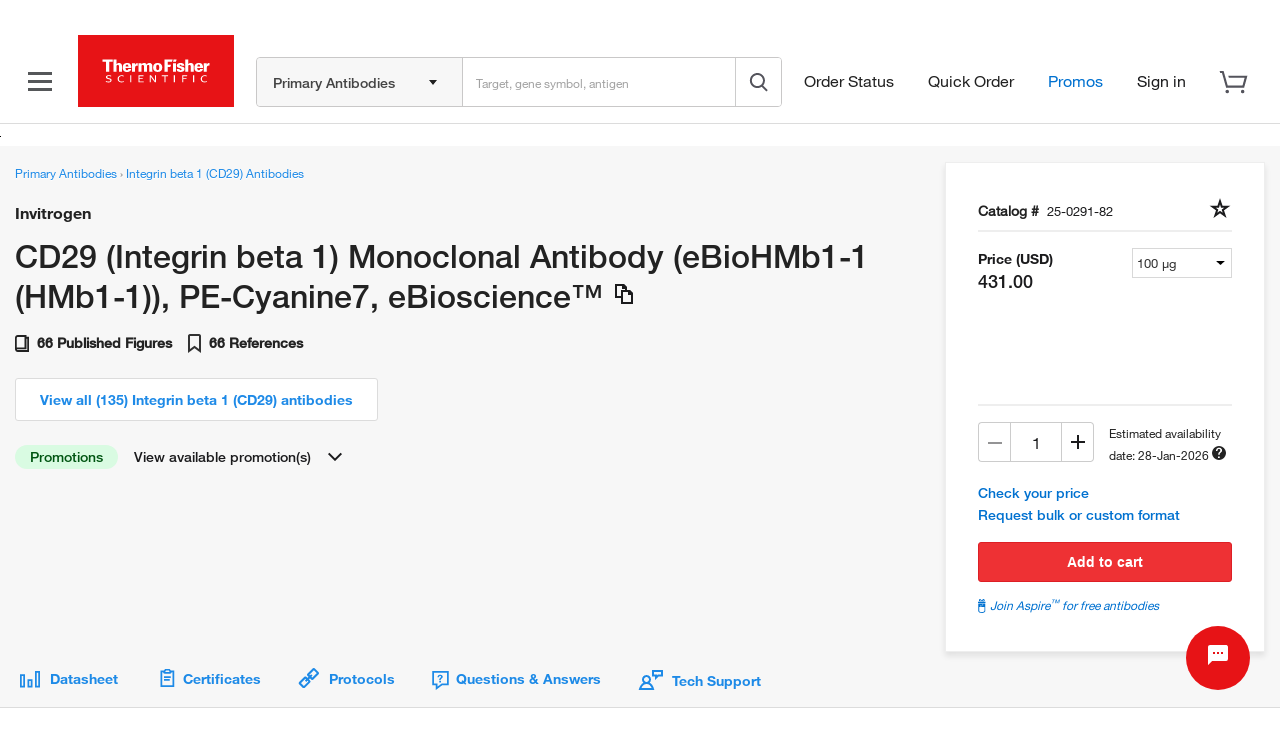

--- FILE ---
content_type: text/html;charset=utf-8
request_url: https://www.thermofisher.com/antibody/product/CD29-Integrin-beta-1-Antibody-clone-eBioHMb1-1-HMb1-1-Monoclonal/25-0291-82
body_size: 171411
content:
<!DOCTYPE html>




















<html lang="en">
	<head>	
		

			

		<!-- IE Compatiblity -->
        <meta http-equiv="X-UA-Compatible" content="IE=edge" />
		<meta name="format-detection" content="telephone=no" />
        <meta name="viewport" content="width=device-width, initial-scale=1.0, maximum-scale=1.0, user-scalable=0" />
		<meta property="og:type" content="website">
		<script>
			function callIfOrWhenWindowLoaded(func) {
				if (func != undefined) {
					if (document.readyState == 'complete' && typeof ($m) !== 'undefined') {
						func();
					} else {
						if (window.attachEvent) {
							window.attachEvent('onload', func);
						} else if (window.addEventListener) {
							window.addEventListener('load', func, false);
						} else {
							document.addEventListener('load', func, false);
						}
					}
				}
			}
		</script>
		<script type="text/javascript"> if (!window.console) console = {log: function() {}, info: function() {}}; </script>		
		<!--[if lte IE 8]>
			<script src="/shared-static/scripts/html5shiv.js"></script>
			<script src="/shared-static/scripts/json2.js"></script>
		<![endif]-->	
		<title>
                    CD29 (Integrin beta 1) Monoclonal Antibody (eBioHMb1-1 (HMb1-1)), PE-Cyanine7 (25-0291-82)
                
                
                
				
				
			
			
			
	    </title>

		
			<link  rel="preload stylesheet" type="text/css" as="style" href="/order/genome-database/assets/js/angular/dist/gsh/gsh-header-v2.css?version=Local&time=20240917&build-time=2026-01-12T07:41:37+0000"/>

		

		
			<link  rel="preload stylesheet" type="text/css" as="style" href="/order/genome-database/assets/css/font-common.css?version=Local&time=20240917&build-time=2026-01-12T07:41:37+0000"/>

			
		
		
		
			<link rel="canonical" href="https://www.thermofisher.com/antibody/product/CD29-Integrin-beta-1-Antibody-clone-eBioHMb1-1-HMb1-1-Monoclonal/25-0291-82"/>
			<meta name="og:url" content="https://www.thermofisher.com/antibody/product/CD29-Integrin-beta-1-Antibody-clone-eBioHMb1-1-HMb1-1-Monoclonal/25-0291-82"/>
			
				
				
					<link rel="alternate" href="https://www.thermofisher.com/antibody/product/CD29-Integrin-beta-1-Antibody-clone-eBioHMb1-1-HMb1-1-Monoclonal/25-0291-82" hreflang="en-us"/>
			
			
				
				
					<link rel="alternate" href="https://www.thermofisher.cn/cn/zh/antibody/product/CD29-Integrin-beta-1-Antibody-clone-eBioHMb1-1-HMb1-1-Monoclonal/25-0291-82" hreflang="zh-cn"/>
			
			
				
				
					<link rel="alternate" href="https://www.thermofisher.cn/cn/en/antibody/product/CD29-Integrin-beta-1-Antibody-clone-eBioHMb1-1-HMb1-1-Monoclonal/25-0291-82" hreflang="en-cn"/>
			
			
				
				
					<link rel="alternate" href="https://www.thermofisher.com/antibody/product/CD29-Integrin-beta-1-Antibody-clone-eBioHMb1-1-HMb1-1-Monoclonal/25-0291-82" hreflang="x-default"/>
			
					
		

		<!-- Antibody Search Results V2 : Noindex logic -->
		








		<!-- END Antibody Search Results V2 : Noindex logic-->
		
		<!-- AB V2 start for SERP-->
		
		<!-- AB V2 end -->
		<!-- Crispr V2 start for SERP-->
		
		<!-- Crispr V2 end -->
		<!-- Microbe V2 start for SERP-->
		
		<!-- Microbe V2 end -->
		
		
			
				<!-- We need some results data for use to dynamically populate meta description -->
									
				
					
					
						
						
							<meta name="title" content=""/>
							<meta name="og:title" content=""/>
							<meta name="description" content="Invitrogen Anti-CD29 (Integrin beta 1) Monoclonal (eBioHMb1-1 (HMb1-1)), eBioscience&trade;, Catalog # 25-0291-82. Tested in Flow Cytometry (Flow) applications. This antibody reacts with Mouse, Rat samples. Supplied as 100 &micro;g purified antibody (0.2 mg/mL)." />
							<meta name="og:description" content="Invitrogen Anti-CD29 (Integrin beta 1) Monoclonal (eBioHMb1-1 (HMb1-1)), eBioscience&trade;, Catalog # 25-0291-82. Tested in Flow Cytometry (Flow) applications. This antibody reacts with Mouse, Rat samples. Supplied as 100 &micro;g purified antibody (0.2 mg/mL)." />
						
					
				
		
		
		
		
		
		
		
		

		
		<link rel="dns-prefetch" href="//tools.thermofisher.com" />
		<link rel="dns-prefetch" href="//downloads.thermofisher.com" />
		<link rel="dns-prefetch" href="//assets.thermofisher.com" />
		<link rel="preconnect" href="//assets.adobedtm.com" />
		<link rel="dns-prefetch" href="//assets.adobedtm.com" />

		

		
		
		
		
		
		
		
		
			



  
    






<!-- GenericIncludes-thermofisher-head -->


<meta charset="utf-8" />	


<meta http-equiv="X-UA-Compatible" content="IE=edge" />
 
<meta name="author" content="" />
<meta http-equiv="cache-control" content="no-cache, must-revalidate" />
<meta http-equiv="expires" content="0" />
<meta http-equiv="pragma" content="no-cache" />


<!-- DYNAMIC HEADER INCLUDES -->





    
    









	
			
	
	


	
		<link  rel="preload" as="script" href="/etc/designs/komodo/clientlibs/base-jquery.min.js?version=Local&time=20240917&build-time=2026-01-12T07:41:37+0000"/>

	

<!-- END GenericIncludes-thermofisher-head -->

  
  
  

		
		
		
		<!--  MAGELLANIC CSS -->
		
		
		
		
		

		
		
		<!--[if lte IE 8]>
				<link href="/order/genome-database/assets/css/ie.css?version=Local&time=20240917" rel="stylesheet" />
			<![endif]-->
		
		
		
		
		
        
	</head>
	
	<body>
		
		<script>
		  if (typeof $m === 'undefined' || !$m) {
			  var $m = {};
		  }		
		  $m.basepath = "//" + window.location.host + "/order/genome-database/";
		  $m.pageName = 'PDP';
		  $m.curSym = '';
		  $m.currencyDisplay = '';
		  $m.lt_rev='VLocal', // Used to defeat caching
		  $m.domainName = 'LT';
		  $m.portalBaseURL = 'https://www.thermofisher.com/';
		  $m.keywordTypeaheadBaseURL = 'https://magellan.tfcom-eks-na-magellanprod.magellanprod.thermofisher.net/solr/lt-magellan-search-core/select';
		  $m.inventoryLocationCountryLists = 'UK-AT-BE-BG-HR-CZ-DK-EE-FI-FR-DE-GB-GR-HU-IS-IE-IL-IT-LT-LU-MT-NL-NO-PL-PT-RO-SK-ES-SE-CH-TR';
		  $m.isLeadTimeEnabled = false;
		  $m.mapDataServer = 'https://www.thermofisher.com/api/magellan/alignmap/map-server';
		  $m.CID = '';
		  $m.ICID = '';
		  $m.isLoggedIn = false;
		  $m.pluginURLParm = '';
		  $m.isoLanguage = 'en';
		  $m.translationEnabledProducts = 'antibody;immunoassay';
		  $m.buildNumber = 'Local';
		  $m.buildTimestamp = '2026-01-12T07:41:37+0000';

		  //TO-DO Update this whenever there is change in strategy for Apple
		  $m.apple = '-apple';
		  $m.useFisherSciMfgPart = 'false';
		  $m.useAdobeLaunch = 'true';
		  
		</script>
		
		
		
		
	
		
	
		
		
			
			
				









	
		
			
				










    
	
		
<header class="header">
	<div class="globalHeader" id="hfGlobalHeader" 
		data-orig="tfpt-header-footer"
		data-app-env="prod" 
		data-site="tf" 
		data-x-host="www.thermofisher.com"
		data-env="prod"
		data-hash="26ece798a48594" 
		data-version="6.46.0" 
		data-analytics-section="header" 
		data-aem-syndication-info="(us:en-us:anonymous:https-tf)"
		data-aem-syndication-timestamp="globalHeader: Wed, 21 Jan 2026 08:24:29 GMT" 
		data-optional-selectors="inlineCss,globalRoute">
		<!-- ID:  8d9d8b02-cfd5-4fd1-8330-3a1831dcb0dc -->
		<!-- Home metadata: north-america/en/us/home/content.json -->
		<!-- Meganav metadata: north-america/en/us/header/meganav/content.json -->
		<!-- Focus Areas metadata: all/en/us/focusAreas/content.json -->
		<!-- Display Type(User Type):  anonymous -->
<!-- GLOBAL NGINX ROUTE -->
<!-- STATIC ROUTE BASE: /store/global-header-footer-static -->
<!-- ENV TYPE: prod -->
<!-- performance-begin -->
<script type="text/javascript">
	// define the console object if it is not available as a temporary fix for console.log issues on IE 8 
	if(!(window.console && console.log)) { console = { log: function(){}, debug: function(){}, info: function(){}, warn: function(){}, error: function(){} }; }	
</script>
<!-- performance-begin -->
<script type="text/javascript">
	window.performance && window.performance.mark && window.performance.mark("globalHeader:renderBegin");
</script>
<link rel="stylesheet" id="css-variables" href="/designsystem-cdn/design-tokens/variables.css" type="text/css">
<link rel="stylesheet" id="offers-css" href="/dm-offers/dm-offer-style.css" type="text/css">
<script>
      _ltErpType = null;
</script>
    <!-- Debug: path: /app/resources/tf/js/dist -->
  	<script data-inline-file-name='trust-arc.min.js' data-inline-site='tf'>/* 
	Hash: 26ece798a48594
	Source: /tf/js/dist/trust-arc.min.js
*/
window.hfSite="tf",window.trustArc={consentInsights:{api_key:"",secret:""},init:function(e,t,n,r,s){if(window.trustArc.countryCode=e,window.trustArc.languageCode=t,window.trustArc.ut=window.trustArc.preferences()?"RETURNING":"NEW",window.trustArc.privacyURL=document.location.origin+"/"+e+"/"+t+"/home/global/privacy-policy.html",window.trustArc.cookieURL=document.location.origin+"/"+e+"/"+t+"/home/global/how-cookies-are-used.html","uk"===e&&(e="gb"),"ic"===e&&(e="es"),"br"===e&&"pt"===t&&(t="pt_br"),"zh"===t&&(t="zh_hans"),"zt"===t&&(t="zh_cn"),window.trustArc.CMurl="//consent.truste.com/notice?c=teconsent&pcookie=true&js=nj&gtm=true&noticeType=bb&text=true&domain="+n+"&country="+e+"&language="+t+"&privacypolicylink=",window.trustArc.tagManagerURL=r,window.trustArc.requiredTagManagerURL=s,window.trustArc.injectCM(),r.indexOf("development")>-1||r.indexOf("staging")>-1?(window.trustArc.consentInsights.api_key="CI-7153680989",window.trustArc.consentInsights.secret="791102116598381495740862696243996077676903892648153044076559127326113493625826883438963034185582914868990705664"):(window.trustArc.consentInsights.api_key="CI-3929813243",window.trustArc.consentInsights.secret="810274278902470721624405905887912991104270295366493143855663183685375235160482241511078341257235422202822656000"),!window.sessionStorage.ciVisitId&&!window.localStorage.consentInsightsVisitRecorded){var i=URL.createObjectURL(new Blob);window.sessionStorage.ciVisitId=i.substring(i.lastIndexOf("/")+1),window.trustArc.sendMetric("visit")}window.trustArc.functionalReady()||window.trustArc.advertisementReady()?window.trustArc.injectTagManager(window.trustArc.tagManagerURL):window.trustArc.injectTagManager(window.trustArc.requiredTagManagerURL),document.body.addEventListener("truste-consent",function(){window.localStorage.consentInsightsConsentRecorded||window.trustArc.sendMetric("consent"),window.trustArc.tagManagerURL&&(window.trustArc.functionalReady()||window.trustArc.advertisementReady())&&(document.querySelector("#tagmanager")&&document.querySelector("#tagmanager").remove(),window.trustArc.injectTagManager(window.trustArc.tagManagerURL))}),setTimeout(function(){var e=document.querySelector("#truste-consent-track");e&&"block"===e.style.display&&window.trustArc.sendMetric("impression")},1e3),window.addEventListener("message",function(e){try{"cm_loading"!==JSON.parse(e.data).message||window.localStorage.consentInsightsImpressionRecorded||window.trustArc.sendMetric("impression")}catch(e){"SyntaxError"!=e.name&&console.log(e)}},!1)},injectCM:function(){var e=document.createElement("script");e.async=!0,e.type="text/javascript",e.src=window.trustArc.CMurl+window.trustArc.privacyURL+"&cookieLink="+window.trustArc.cookieURL,e.setAttribute("crossorigin",!0),document.head.appendChild(e)},injectTagManager:function(e){var t=document.createElement("script");t.async=!0,t.src=e,t.type="text/javascript",t.id="tagmanager",document.head.appendChild(t)},preferences:function(){return window.trustArc.getCookie("notice_gdpr_prefs")},requiredReady:function(){return!0},functionalReady:function(){return window.trustArc.preferences().includes("1")},advertisementReady:function(){return window.trustArc.preferences().includes("2")},sendMetric:function(e){var t=new URL("https://consent-insights-3c23a978f31a.herokuapp.com/api/v1/visits/capture"),n=new URL("https://consent-insights-3c23a978f31a.herokuapp.com/api/v1/impressions/capture"),r=new URL("https://consent-insights-3c23a978f31a.herokuapp.com/api/v1/consents/capture"),s="";switch(e){case"visit":s=t;break;case"impression":s=n;break;case"consent":s=r}s.searchParams.append("api_key",window.trustArc.consentInsights.api_key),s.searchParams.append("secret",window.trustArc.consentInsights.secret),s.searchParams.append("country",window.trustArc.countryCode),s.searchParams.append("language",window.trustArc.languageCode),s.searchParams.append("visit_id",window.sessionStorage.ciVisitId),s.searchParams.append("ut",window.trustArc.ut),window.trustArc.preferences()&&s.searchParams.append("preferences",window.trustArc.preferences()),s.searchParams.append("ua",navigator.userAgent),s.searchParams.append("title",document.title),s.searchParams.append("url",window.location.href);var i=document.createElement("img");i.src=s,i.alt="1x1 image pixel for data collection",document.body.appendChild(i),"visit"===e&&(window.localStorage.consentInsightsVisitRecorded=!0),"impression"===e&&(window.localStorage.consentInsightsImpressionRecorded=!0),"consent"===e&&(window.localStorage.consentInsightsConsentRecorded=!0)},getCookie:function(e){for(var t="",n=document.cookie?document.cookie.split("; "):[],r=0,s=n.length;r<s;r++){var i=n[r].split("="),o=decodeURIComponent(i.shift()),c=i.join("=");if(c&&e===o){0===c.indexOf('"')&&(c=c.slice(1,-1).replace(/\\"/g,'"').replace(/\\\\/g,"\\"));try{c=decodeURIComponent(c)}catch(e){}t=c;break}}return t}};</script>
  <script type="text/javascript">
    if (window.trustArc) {
      window.trustArc.init(
        "us",
        "en",
        "thermofisher.com", 
        "https://assets.adobedtm.com/launch-ENeecb77f1160a4928a492ff040f7110c7.min.js",
        "https://assets.adobedtm.com/7e08552ade3f/1a8047d2b483/launch-f46125d37e44.min.js"
      );
    }
  </script>
<script id="inlineHFJavascriptConfig" type="text/javascript">
    if ( !window.globalHeaderConfig ) {
        var globalHeaderConfig = {};
    }
    globalHeaderConfig.logoImagePath = '/store/global-header-footer-static/global/images/logo-color.png'
	globalHeaderConfig.scmsEuLogoLinkHref = 'https://commerce.thermofisher.com/customersite/schome.cfm';    
    globalHeaderConfig.scmsEuLogoImageIe6Path = '/store/global-header-footer-static/global/images/supply-centre.png';
    globalHeaderConfig.scmsEuLogoImagePath = '/store/global-header-footer-static/global/images/supply-center.png';
    globalHeaderConfig.scmsEuLogoImagePrintPath = '/store/global-header-footer-static/global/images/supply-centre.png';
    globalHeaderConfig.scmsShipToLabLogoLinkHref = 'https://commerce.thermofisher.com/customersite/schome.cfm';
    globalHeaderConfig.scmsShipToLabLogoImageIe6Path = '/store/global-header-footer-static/global/images/logo-color.png';
    globalHeaderConfig.scmsShipToLabLogoImagePath = '/store/global-header-footer-static/global/images/logo-color.png';
    globalHeaderConfig.scmsShipToLabLogoImagePrintPath = '/store/global-header-footer-static/global/images/logo-black.png';
    globalHeaderConfig.scmsEuShipToLabLogoLinkHref = 'https://commerce.thermofisher.com/customersite/schome.cfm';
    globalHeaderConfig.scmsEuShipToLabLogoImageIe6Path = '/store/global-header-footer-static/global/images/logo-color.png';
    globalHeaderConfig.scmsEuShipToLabLogoImagePath = '/store/global-header-footer-static/global/images/logo-color.png';
    globalHeaderConfig.scmsEuShipToLabLogoImagePrintPath = '/store/global-header-footer-static/global/images/logo-black.png';
    globalHeaderConfig.scmsNavLinkTextForEU = 'Supply Centre Settings';
    globalHeaderConfig.scmsNavUnlockLinkTextForEU = '';
    globalHeaderConfig.scmsNavChangeLocationLinkTextForEU = 'Change My Location';
    globalHeaderConfig.scmsNavSetStartPageLinkTextForEU = 'Set My Start Page';
    globalHeaderConfig.scmsNavSupplyCenterHomeLinkTextForEU = 'Supply Centre Home';
    globalHeaderConfig.scmsNavSupplyCenterHomeForLabLinkTextForEU = 'Supply Centre Home';
    globalHeaderConfig.utilityBarSignInForwardLinkHref = '/auth/initiate';
</script>
<script>
    !function(e,a,n,t){
        var i=e.head;
        if(i){ 
            if (a) return; 
            var o=e.createElement("style");
            o.id="alloy-prehiding",o.innerText=n,i.appendChild(o),
            setTimeout(function(){o.parentNode&&o.parentNode.removeChild(o)},t)
        }
    }(document, 
       document.location.href.indexOf("adobe_authoring_enabled") !== -1, 
       ".personalization-container { opacity: 0 !important }", 3000);
</script>
<script src="https://cdn1.adoberesources.net/alloy/2.23.0/alloy.min.js" async></script>
<script data-inline-file-name="https://www.thermofisher.com/dm-offers/preload.min.js">
	if(!window.preloadOffers){window.preloadOffers={version:"release/2025.9.0 - ETO"};function preLoadOffer(e,t,r,a,o){var s=document.querySelector("#"+e+" , ."+e),i,n;if(!s){if(r<25){r++;setTimeout(function(){preLoadOffer(e,t,r,a,o)},t);return}return}if(a&&preloadVerifyHtmlOffer(a)){try{s.innerHTML=a;n=s.querySelectorAll("script");for(i=0;i<n.length;i++){preloadOffers.scriptNode.push(n[i])}s.setAttribute("preloaded","true");s.setAttribute("offerUrl",o);dispatchPreloadOffersEvent("requestPostEvents")}catch(e){console.error("could not execute script : "+e)}if(!!o&&o.length>1){try{s.querySelector("a").href=o;console.log("in preload added offerUrl",o,"to",e)}catch(t){console.warn("in preload failed to add offerUrl",o,"to",e)}}}else{showDefaultOfferContent(s);s.setAttribute("preloaded-default","true")}}function preloadVerifyHtmlOffer(e){var t=false,r,a;if(typeof e!=="undefined"&&e.length>0){if(e.indexOf("<head")===-1){t=true}else{r=(new DOMParser).parseFromString(e,"text/html");a=r.querySelector("head");if(a.childElementCount===0){t=true}}}return t}function showDefaultOfferContent(e){try{e.setAttribute("preloaded","false");e.querySelectorAll(".loading-wheel-block").forEach(e=>{const t=e.parentElement;const r=e.querySelector("template");if(r){t.innerHTML=r.innerHTML;return}const a=e.querySelector(".defaultOffer");t.innerHTML=a.innerHTML})}catch(t){console.log("Preload offers - no default offer for div :: "+e.getAttribute("id"))}}function processOfferResp(e){if(e){var t=JSON.parse(e),r,a,o;window.preloadOffers.response=t;window.preloadOffers.scriptNode=[];if(t&&t.hasOwnProperty("offerPlacementMap")){r=t["offerPlacementMap"];for(a in r){o=r[a];preLoadOffer(a,100,1,o.offerHTML,o.offerUrl)}}}}function dispatchPreloadOffersEvent(e){if(document.createEvent){var t=document.createEvent("Event");t.initEvent(e,true,true);document.dispatchEvent(t)}else if(document.createEventObject){if(!!document.documentElement[e]){document.documentElement[e]=1}document.documentElement[e]++}}function getCookie(e){var t=e+"=",r=document.cookie,a=r.indexOf(t),o=null,s;if(a!==-1){s=r.indexOf("; ",a);if(s===-1){s=r.length}o=r.slice(a+t.length,s);o=unescape(o)}return o}function updateCSSTemplateforAEMOffers(){let e=document.getElementsByTagName("HEAD")[0];let t=document.createElement("link");t.rel="stylesheet";t.type="text/css";t.href="/dm-offers/dm-offer-style.css";e.appendChild(t);console.log("Stylesheet added: dm-offer-style.css")}function validCountriesDM(){const e=getCookie("CK_ISO_CODE");const t=["ca","us","au","nz","pg","fj","sg","th","my","id","kh","la","ph","bn","in","lk","np","bd","mv","kr","tw","ar","br","cl","mx","mq","ms","ni","pa","py","pe","pr","sr","tt","um","uy","ve","vi","jp","ss","dz","bj","bf","bi","cm","cv","cf","td","km","cg","ci","cd","dj","er","et","ga","gm","gh","gn","ke","lr","mg","ml","mr","mu","ma","ne","ng","rw","st","sn","sc","sl","so","sz","tz","tg","tn","ug","sy","ir","af","bh","eg","iq","jo","kw","lb","ly","om","pk","ps","qa","sa","ae","ye","at","be","cz","dk","fi","fr","de","gi","gg","hu","it","je","li","lu","mc","nl","no","pl","pt","sk","es","se","ch","uk","al","ba","bg","hr","cy","ee","gr","is","ie","il","lv","lt","mk","mt","me","ro","rs","si","tr","ao","bw","ls","mw","mz","na","za","zm","zw","am","az","by","ge","kz","kg","md","ru","tj","tm","ua","uz","ax","as","ad","ai","ag","aw","bv","io","vg","ky","cx","cc","tl","gq","fk","fo","tf","gl","gw","hm","im","ki","yt","mn","mm","nr","nu","nf","pw","pn","re","bl","sh","kn","lc","mf","pm","vc","sm","sx","sb","gs","sd","sj","tk","tc","tv","vu","va","wf","eh"];return!t.includes(e)}updateCSSTemplateforAEMOffers();if(getCookie("cq-authoring-mode")===null){if(validCountriesDM()){var preloadUrl="/event/offer/preload",xhttp=new XMLHttpRequest;xhttp.onreadystatechange=function(){if(this.readyState===4){if(!window.preloadOffers){window.preloadOffers={}}if(this.status===200){window.preloadOffers.succeed=true;processOfferResp(this.responseText)}else{window.preloadOffers.succeed=false}dispatchPreloadOffersEvent("preloadOffers");window.preloadOffers.status=this.status;window.preloadOffers.statusText=this.statusText}};xhttp.ontimeout=function(){window.preloadOffers.succeed=false;dispatchPreloadOffersEvent("preloadOffers")};xhttp.open("POST",preloadUrl,true);xhttp.setRequestHeader("Content-Type","application/json;charset=UTF-8");xhttp.timeout=4e3;xhttp.send()}}}function OOBMinifiedCartDetails(){return{fetchCartDetails:function(){try{console.log("DM Preload - Fetching cart details");var e=this.getRequestPayload();var t=new XMLHttpRequest;t.onreadystatechange=function(){if(this.readyState===4){if(this.status===200){var e=JSON.parse(this.responseText);console.log("DM Preload - cart details have been received");console.log(e);OOBMinifiedCartDtl.processOOBCartDetails(e)}else{console.error("DM Preload - error while fetching Cart Details",this.statusText)}}};t.open("POST","/api/store/recommendations/oobRecommendation/minifiedcartdetails",true);t.setRequestHeader("Content-Type","application/json;charset=UTF-8");t.send(JSON.stringify(e))}catch(e){console.error("DM - error while calling fetch cart details API",e)}},processOOBCartDetails:function(e){console.log("Inside processOOBCartDetails 1 :",JSON.stringify(e));console.log("processOOBCartDetails 1 digitalData.cartItems : ",digitalData?JSON.stringify(digitalData.cartItems):"digitalData layer not found");try{if(e&&e.data){if(Array.isArray(e.data.products)){if(e.data.products.length===0){digitalData.cartItems=[]}else{if(!digitalData.cartItems||digitalData.cartItems.length===0){console.log("processOOBCartDetails 2 : digitalData.cartItems attribute not present, Initializing cartItems");digitalData.cartItems=e.data.products}else{digitalData.cartItems=digitalData.cartItems.filter(t=>e.data.products.some(e=>e.catalogNumber===t.catalogNumber));const t=digitalData.cartItems.map(e=>e.catalogNumber);console.log("processOOBCartDetails 4 existingItemIds in cartItems :",t);e.data.products.forEach(e=>{if(!t.includes(e.catalogNumber)){digitalData.cartItems.push(e)}})}}}else{console.error("DM - Invalid data structure in response or products is empty")}}else{console.error("DM - Response or response data is undefined")}}catch(e){console.error("DM - error while processing cart data",e)}},getRequestPayload:function(){var e=OOBMinifiedCartDtl.getCookie("cartId");var t=OOBMinifiedCartDtl.getCookie("CK_ISO_CODE");var r=OOBMinifiedCartDtl.getCookie("CK_LANG_CODE");var a=window.location.pathname;var o={cartId:e,countryCode:t,language:r,url:a};return o},getCookie:function(e){var t=null;try{var r=e+"=";var a=document.cookie;var o=a.indexOf(r);var s;if(o!==-1){s=a.indexOf("; ",o);if(s===-1){s=a.length}t=a.slice(o+r.length,s);t=unescape(t)}}catch(t){console.error("DM Preload - error while getting cookie from page for cart API: ",e)}return t}}}const OOBMinifiedCartDtl=OOBMinifiedCartDetails();OOBMinifiedCartDtl.fetchCartDetails();
</script>
<!-- performance-begin -->
<script type="text/javascript">
	window.performance && window.performance.mark && window.performance.mark("header_0");
</script>
    <!-- Debug: path: /app/resources/tf/js/dist -->
    <style data-inline-file-name='header.min.css' data-inline-site='tf'>/* 
	Hash: 26ece798a48594
	Source: /tf/css/dist/header.min.css
*/
@font-face{font-family:HelveticaNeue;src:url(/designsystem-cdn/fonts/HelveticaNeueLTW01-35Thin.eot?#iefix);src:url(/designsystem-cdn/fonts/HelveticaNeueLTW01-35Thin.eot?#iefix) format("eot"),url(/designsystem-cdn/fonts/HelveticaNeueLTW01-35Thin.woff2) format("woff2");font-weight:lighter;font-style:normal;font-display:swap}@font-face{font-family:HelveticaNeue;src:url(/designsystem-cdn/fonts/HelveticaNeueLTW01-35Thin.eot?#iefix);src:url(/designsystem-cdn/fonts/HelveticaNeueLTW01-35Thin.eot?#iefix) format("eot"),url(/designsystem-cdn/fonts/HelveticaNeueLTW01-35Thin.woff2) format("woff2");font-weight:100;font-style:normal;font-display:swap}@font-face{font-family:HelveticaNeue;src:url(/designsystem-cdn/fonts/HelveticaNeueLTW01-45Light.eot?#iefix);src:url(/designsystem-cdn/fonts/HelveticaNeueLTW01-45Light.eot?#iefix) format("eot"),url(/designsystem-cdn/fonts/HelveticaNeueLTW01-45Light.woff2) format("woff2");font-weight:200;font-style:normal;font-display:swap}@font-face{font-family:HelveticaNeue;src:url(/designsystem-cdn/fonts/HelveticaNeueLTW01-45Light.eot?#iefix);src:url(/designsystem-cdn/fonts/HelveticaNeueLTW01-45Light.eot?#iefix) format("eot"),url(/designsystem-cdn/fonts/HelveticaNeueLTW01-45Light.woff2) format("woff2");font-weight:300;font-style:normal;font-display:swap}@font-face{font-family:HelveticaNeue;src:url(/designsystem-cdn/fonts/HelveticaNeueLTW01-55Roman.eot?#iefix);src:url(/designsystem-cdn/fonts/HelveticaNeueLTW01-55Roman.eot?#iefix) format("eot"),url(/designsystem-cdn/fonts/HelveticaNeueLTW01-55Roman.woff2) format("woff2");font-style:normal;font-display:swap}@font-face{font-family:HelveticaNeue;src:url(/designsystem-cdn/fonts/HelveticaNeueLTW01-55Roman.eot?#iefix);src:url(/designsystem-cdn/fonts/HelveticaNeueLTW01-55Roman.eot?#iefix) format("eot"),url(/designsystem-cdn/fonts/HelveticaNeueLTW01-55Roman.woff2) format("woff2");font-weight:400;font-style:normal;font-display:swap}@font-face{font-family:HelveticaNeue;src:url(/designsystem-cdn/fonts/HelveticaNeueLTW01-56Italic.eot?#iefix);src:url(/designsystem-cdn/fonts/HelveticaNeueLTW01-56Italic.eot?#iefix) format("eot"),url(/designsystem-cdn/fonts/HelveticaNeueLTW01-56Italic.woff2) format("woff2");font-weight:400;font-style:italic;font-display:swap}@font-face{font-family:HelveticaNeue;src:url(/designsystem-cdn/fonts/HelveticaNeueLTW01-65Medium.eot?#iefix);src:url(/designsystem-cdn/fonts/HelveticaNeueLTW01-65Medium.eot?#iefix) format("eot"),url(/designsystem-cdn/fonts/HelveticaNeueLTW01-65Medium.woff2) format("woff2");font-weight:500;font-style:normal;font-display:swap}@font-face{font-family:HelveticaNeue;src:url(/designsystem-cdn/fonts/HelveticaNeueLTW01-65Medium.eot?#iefix);src:url(/designsystem-cdn/fonts/HelveticaNeueLTW01-65Medium.eot?#iefix) format("eot"),url(/designsystem-cdn/fonts/HelveticaNeueLTW01-65Medium.woff2) format("woff2");font-weight:600;font-style:normal;font-display:swap}@font-face{font-family:HelveticaNeue;src:url(/designsystem-cdn/fonts/HelveticaNeueLTW01-75Bold.eot?#iefix);src:url(/designsystem-cdn/fonts/HelveticaNeueLTW01-75Bold.eot?#iefix) format("eot"),url(/designsystem-cdn/fonts/HelveticaNeueLTW01-75Bold.woff2) format("woff2");font-weight:700;font-style:normal;font-display:swap}@font-face{font-family:HelveticaNeue;src:url(/designsystem-cdn/fonts/HelveticaNeueLTW01-75Bold.eot?#iefix);src:url(/designsystem-cdn/fonts/HelveticaNeueLTW01-75Bold.eot?#iefix) format("eot"),url(/designsystem-cdn/fonts/HelveticaNeueLTW01-75Bold.woff2) format("woff2");font-weight:800;font-style:normal;font-display:swap}@font-face{font-family:HelveticaNeue;src:url(/designsystem-cdn/fonts/HelveticaNeueLTW01-75Bold.eot?#iefix);src:url(/designsystem-cdn/fonts/HelveticaNeueLTW01-75Bold.eot?#iefix) format("eot"),url(/designsystem-cdn/fonts/HelveticaNeueLTW01-75Bold.woff2) format("woff2");font-weight:900;font-style:normal;font-display:swap}@font-face{font-family:HelveticaNeue;src:url(/designsystem-cdn/fonts/HelveticaNeueLTW01-75Bold.eot?#iefix);src:url(/designsystem-cdn/fonts/HelveticaNeueLTW01-75Bold.eot?#iefix) format("eot"),url(/designsystem-cdn/fonts/HelveticaNeueLTW01-75Bold.woff2) format("woff2");font-weight:700;font-style:normal;font-display:swap}body.overflow-hidden{overflow:hidden;position:fixed;width:100%}#recommendation-overlay-content{margin-top:16px}.border-bottom{border-bottom:1px solid #dcdcdc}.hidden{display:none}.loading-wheel-sm.hidden{display:none}.contents{margin:0 auto}.pdp-alert .pdp-banners{z-index:9004}.pdp-main{padding-top:10px}.pdp-main .c-section{margin-top:0}.headerMiddleContent{width:100%;flex-grow:3;flex-shrink:1;flex-basis:100%}#header-offer-bar{position:relative;background:var(--background-primary,#fff);z-index:81}header .dm-dynamic-offer.dm-img-bkg.cmp-teaser{border:none;position:inherit}header .main-header-container .info-container ul li.account .create-account .loyalty-text{font-weight:700}header .main-header-container .info-container ul li.account .create-account .loyalty-text a{color:var(--text-primary,#222);font-size:14px;line-height:22px}header .info-container #notification-dd .c-loader{margin:125px 200px}header .info-container #cart-sidebar .c-loader{margin:300px 200px}body.has-messaging-bar header{top:35px}.header-separator{height:0}header{width:100%;border-bottom:1px solid #dcdcdc;position:fixed;background-color:#fff;font-size:14px;line-height:22px;top:0;left:0;right:0;z-index:80}header #dr-activity-banner{background:var(--background-primary,#fff);color:var(--status-error,#e71316);background-color:#ff0;font-weight:600;width:100%;font-size:12px;text-align:center;z-index:80;border-bottom:1px solid #dcdcdc;top:0;left:0;right:0}header #dr-activity-banner .dr-activity-message{display:inline-block;padding:0 2px}header #messagingBar{background:var(--background-primary,#fff);color:var(--text-subtle,#70707a);width:100%;line-height:35px;height:35px;font-size:15px;text-align:left;z-index:80;border-bottom:1px solid #dcdcdc;top:0;left:0;right:0;position:fixed}header #messagingBar .messaging-bar-snippet{overflow:auto;display:inline-block;padding:0 2px}header #messagingBar .messaging-bar-snippet img{height:24px;width:auto;margin-top:-2px}header #messagingBar .container{width:1408px}header .main-header-container{max-width:1440px;margin:auto;padding:0 24px;display:flex;align-items:center;justify-content:center;height:60px;position:relative}header .scms-container{max-width:1440px;margin:auto;padding:8px 24px 0;line-height:26px;color:var(--text-subtle,#70707a)}header .scms-container span{padding-right:12px;margin-right:6px;border-right:#222 solid 1px}header .nav-container{margin-left:auto;display:flex;align-self:center;align-items:baseline;flex-grow:1;flex-shrink:1;flex-basis:0;transition:min-width .2s ease;padding:0;background:#fff;min-width:auto!important}header .nav-container span:focus-visible{outline:2px solid var(--focus-default,#802eff)}header .nav-container .hamburger-btn{position:relative;width:32px;height:32px;margin-right:22px;margin-top:15px;border:3px solid var(--background-primary,#fff)}header .nav-container .hamburger-btn .icon{position:absolute;height:3px;width:24px;top:12px;left:1px;background-color:#555759;display:inline-block}header .nav-container .hamburger-btn .icon:before{transition-duration:.5s;position:absolute;width:24px;height:3px;background-color:#555759;content:"";top:-8px}header .nav-container .hamburger-btn .icon:after{transition-duration:.5s;position:absolute;width:24px;height:3px;background-color:#555759;content:"";top:8px}header .nav-container .hamburger-btn:hover{cursor:pointer}header .nav-container .hamburger-btn:focus-visible{outline:2px solid var(--focus-default,#802eff)}header .nav-container .logo{width:fit-content;height:fit-content}header .nav-container .logo:focus-visible{outline:2px solid var(--focus-default,#802eff)}header .nav-container .logo a svg{width:114px;margin-top:-2px}header .nav-container .logo img{max-width:117px;width:100%;max-height:42px;height:auto;margin-top:12px;margin-left:-8px;min-width:110px}header .nav-container .mega-nav{background-color:#fff;padding:0 54px;position:fixed;top:0;left:0;bottom:0;visibility:hidden;transform:translate(-110%);z-index:998;transition:.5s;max-width:380px;overflow:auto;width:100%}header .nav-container .mega-nav.open .account-dd{display:none}header .nav-container .mega-nav.open .sign-out{display:none}header .nav-container .mega-nav .main-nav,header .nav-container .mega-nav .sign-out,header .nav-container .mega-nav .support{display:block}header .nav-container .mega-nav .create-account .display-4{display:inline-block}header .nav-container .mega-nav.account-open .main-nav,header .nav-container .mega-nav.account-open .sign-out,header .nav-container .mega-nav.account-open .support{display:none}header .nav-container .mega-nav.account-open .create-account .display-4{display:none}header .nav-container .mega-nav.account-open .account-dd #sidenav-account-details{display:inline-block}header .nav-container .mega-nav.account-open .account-dd #sidenav-account-details ul{padding-inline-start:0}header .nav-container .mega-nav.account-open .account-dd #sidenav-account-details ul li a{padding-top:16px;font-weight:400;font-size:16px;line-height:26px;color:var(--text-primary,#222)}header .nav-container .mega-nav.account-open .account .create-account .sidenav-myaccount a{font-weight:500;font-size:22px;line-height:28px;color:var(--text-primary,#222);position:relative}header .nav-container .mega-nav.account-open .account .create-account .sidenav-myaccount .arrow{width:16px;position:absolute;left:-32px;top:12px;display:inline-block;height:2px;background-color:var(--text-primary,#222)}header .nav-container .mega-nav.account-open .account .create-account .sidenav-myaccount .arrow::after,header .nav-container .mega-nav.account-open .account .create-account .sidenav-myaccount .arrow::before{content:"";position:absolute;width:12px;height:2px;left:-1px;background-color:var(--text-primary,#222);z-index:-1}header .nav-container .mega-nav.account-open .account .create-account .sidenav-myaccount .arrow::after{top:-4px;transform:rotate(-45deg)}header .nav-container .mega-nav.account-open .account .create-account .sidenav-myaccount .arrow::before{top:4px;transform:rotate(45deg)}header .nav-container .mega-nav .close{top:24px;right:24px}header .nav-container .mega-nav .close:hover{cursor:pointer}header .nav-container .mega-nav a{text-decoration:none;color:#222;display:block}header .nav-container .mega-nav a:active,header .nav-container .mega-nav a:hover{text-decoration:underline;cursor:pointer}header .nav-container .mega-nav .account{margin-top:36px}header .nav-container .mega-nav .account .user-name{font-weight:100;font-size:30px;line-height:38px;color:var(--text-primary,#222);margin-bottom:29px}header .nav-container .mega-nav .account .my-account{font-weight:400;font-size:16px;line-height:26px;padding-bottom:12px;color:var(--text-primary,#222)}header .nav-container .mega-nav .account .create-account{padding:14px 0}header .nav-container .mega-nav .account .create-account li{padding-bottom:16px}header .nav-container .mega-nav .account .create-account .sidenav-myaccount a{font-weight:400;font-size:16px;color:var(--text-primary,#222)}header .nav-container .mega-nav .account .create-account a{font-weight:400;font-size:14px;line-height:26px;padding-bottom:16px;display:inline;color:var(--text-link,#0071d0)}header .nav-container .mega-nav .account .create-account ul{list-style:none;margin:0}header .nav-container .mega-nav .account .create-account.open .my-account-text{font-weight:500;font-size:22px;line-height:28px}header .nav-container .mega-nav .main-nav{font-weight:500;font-size:22px;line-height:28px;list-style-type:none;margin-left:0;padding-inline-start:0;margin-block-start:0;margin-top:0}header .nav-container .mega-nav .main-nav-item{padding:16px 0;line-height:22px}header .nav-container .mega-nav .main-nav-item.create-account{margin-top:-45px}header .nav-container .mega-nav .main-nav-item.create-account .arrow{display:none}header .nav-container .mega-nav .main-nav-item.create-account .title{font-weight:400;font-size:16px;line-height:26px}header .nav-container .mega-nav .main-nav-item a:active,header .nav-container .mega-nav .main-nav-item a:visited{color:#54545c}header .nav-container .mega-nav .main-nav-item:hover{cursor:pointer}header .nav-container .mega-nav .main-nav-item.open{padding:0 36px;margin-left:-36px;margin-top:24px;padding-right:0;padding-bottom:14px}header .nav-container .mega-nav .main-nav-item.open .arrow{width:16px;position:absolute;left:16px;top:90px;display:inline-block;height:2px;background-color:#222}header .nav-container .mega-nav .main-nav-item.open .arrow::after,header .nav-container .mega-nav .main-nav-item.open .arrow::before{content:"";position:absolute;width:12px;height:2px;left:-1px;background-color:#222;z-index:-1}header .nav-container .mega-nav .main-nav-item.open .arrow::after{top:-4px;transform:rotate(-45deg)}header .nav-container .mega-nav .main-nav-item.open .arrow::before{top:4px;transform:rotate(45deg)}header .nav-container .mega-nav .sub-nav{transform:translate(0,0);animation:delayedFadeIn .4s;visibility:hidden;display:none;font-weight:400;font-size:16px;line-height:42px;list-style-type:none;padding-inline-start:0;position:absolute;background-color:#fff;margin:24px 24px 24px 0;padding-right:24px;z-index:-1;padding-bottom:42px}header .nav-container .mega-nav .sub-nav li a{line-height:22px;padding:10px 0}header .nav-container .mega-nav .sub-nav .popular-image{height:74px;width:112px;object-fit:cover;display:inline-block}header .nav-container .mega-nav .sub-nav .see-all{margin-bottom:36px;position:absolute;color:#0071d0!important;max-width:290px}header .nav-container .mega-nav .sub-nav .see-all a{color:inherit}header .nav-container .mega-nav .sub-nav .see-all .right-arrow{position:absolute;height:3px;width:16px;bottom:18px;margin-left:15px;background-color:#0071d0}header .nav-container .mega-nav .sub-nav .see-all .right-arrow::after,header .nav-container .mega-nav .sub-nav .see-all .right-arrow::before{content:"";position:absolute;width:11px;height:3px;right:-4px;background-color:#0071d0}header .nav-container .mega-nav .sub-nav .see-all .right-arrow::after{top:-3px;transform:rotate(45deg)}header .nav-container .mega-nav .sub-nav .see-all .right-arrow::before{top:3px;transform:rotate(-45deg)}header .nav-container .mega-nav .sign-out{margin-bottom:142px;margin-top:24px}header .nav-container .mega-nav .sign-out a{color:#0071d0}header .nav-container .mega-nav.open .account{overflow:hidden;animation:fadeIn .5s}header .nav-container .mega-nav.open li{display:none}header .nav-container .mega-nav.open li.open{display:block}header .nav-container .mega-nav.open li.open .sub-nav{visibility:visible;display:block;animation:delayedFadeIn 1.2s ease-in}header .nav-container .mega-nav.open li.open .sub-nav li{display:block}header .nav-container .mega-nav.open li.open .sub-nav li.popular{display:flex;align-items:center}header .nav-container .mega-nav.open .main-nav{border-bottom:1px solid #dcdcdc;padding-left:36px;margin-left:-36px}header .nav-container .mega-nav .support{font-weight:400;font-size:16px;line-height:26px;list-style-type:none;margin-left:0;margin-top:0;padding-inline-start:0;margin-block-end:0;max-width:280px}header .nav-container .mega-nav .support li{margin-top:16px}header .nav-container .mega-nav .support #promos-link{display:none}header .nav-container .mega-nav .support #promos-link a{color:var(--text-link,#0071d0)}header .nav-container.open .mega-nav{transform:translate(0);visibility:visible;box-shadow:0 18px 18px rgba(13,13,13,.5)}header .search-container{align-self:center;padding:22px;padding-bottom:16px;padding-right:0;display:flex;position:relative;width:100%}header .search-container .search-layout{padding:16px 36px;width:100%;display:none}header .search-container .search .search-button{border-radius:0 4px 4px 0;margin:0;text-align:center;filter:none;outline:0;border:none;height:48px;width:50px}header .search-container .search .search-button:hover{cursor:pointer}header .search-container .search-icon{width:30px;position:absolute;right:12px;top:4px}header .search-container .search-icon:hover{cursor:pointer}header .search-container .search-icon .cls-1{fill:var(--text-secondary,#54545c)}header .search-container.open .search{display:block;visibility:visible;opacity:1;position:fixed;z-index:1000;top:0;left:0;height:100%;width:100%;background-color:#fff;animation:fadeIn .5s}header .search-container.open .search-layout{padding:16px 36px;display:block}header .search-container .close{display:none}header .info-container{position:relative;width:auto;opacity:1;flex-grow:1;flex-shrink:1;flex-basis:0;height:100%;padding-top:22px}header .info-container a{color:#222;cursor:pointer}header .info-container ul{list-style-type:none;display:flex;padding-inline-start:0;align-items:center;justify-content:center;margin:0;margin-left:10px}header .info-container ul li{display:inline-block;padding:0 12px;width:max-content}header .info-container ul li.order-status{display:none}header .info-container ul li.quick-order{display:none}header .info-container ul li.cart{margin-right:-16px;width:auto!important;height:50px;line-height:26px!important}header .info-container ul li.cart a{height:42px;display:inline-block;margin-left:-2px;display:flex;align-items:center;gap:5px}header .info-container ul li.cart a svg{width:32px;display:inline-block;margin-top:8px}header .info-container ul li.cart a .caret-down-icon{width:16px;height:16px;margin:0}header .info-container ul li.bell,header .info-container ul li.cart{width:52px;margin-bottom:-10px;position:relative}header .info-container ul li.bell:hover,header .info-container ul li.cart:hover{cursor:pointer}header .info-container ul li.bell.active,header .info-container ul li.cart.active{border-bottom:3px solid var(--brand-primary,#e71316);margin-bottom:-13px}header .info-container ul li.bell a:focus,header .info-container ul li.cart a:focus{outline:0}header .info-container ul li.bell .cls-1,header .info-container ul li.cart .cls-1{fill:var(--text-secondary,#54545c)}header .info-container ul li.bell .alert,header .info-container ul li.cart .alert{border-radius:50%;background-color:var(--brand-primary,#e71316);border:#fff solid 1px;position:absolute;display:inline-block;height:12px;width:12px;right:12px;padding:0;margin-top:-13px;margin-right:1px}header .info-container ul li.bell .count,header .info-container ul li.cart .count{color:var(--brand-primary,#e71316);font-size:11px;font-weight:700;position:absolute;display:inline-block;right:32px;top:-2px}header .info-container ul li.bell{margin-bottom:-8px}header .info-container ul li.bell a{display:flex;height:50px;align-items:center}header .info-container ul li.account{display:none;position:relative;margin-bottom:-2px}header .info-container ul li.account:hover{cursor:pointer}header .info-container ul li.account.open::after{content:" ";position:absolute;bottom:-3px;height:3px;background-color:var(--status-error,#e71316);width:100%;left:0;z-index:83}header .info-container ul.quick-menu>li{line-height:50px;margin:0 10px 0 0;border-radius:4px}header .info-container ul.quick-menu>li a,header .info-container ul.quick-menu>li span{font-size:16px;line-height:26px}header .info-container ul.quick-menu>li:hover{background-color:#f7f7f7}header .info-container ul.quick-menu>li.caret-hover{margin-right:0;padding-right:22px}header .info-container ul.quick-menu>li.caret-hover .caret-down-icon{position:absolute;display:none;top:14px;right:5px;opacity:0}header .info-container ul.quick-menu>li.caret-hover:hover .caret-down-icon{display:block;opacity:1}header .info-container .cart-dd{transform:translate(110%);transition:.5s;visibility:hidden;position:fixed;z-index:1000;background-color:var(--background-primary,#fff);right:0;top:0;width:100%;height:100%;max-width:440px;overflow-y:scroll;padding:32px 24px;overscroll-behavior:contain}header .info-container .cart-dd-header{font-weight:500;font-size:22px;line-height:28px;color:var(--text-primary,#222)}header .info-container .cart-dd-header .close{right:16px;top:24px}header .info-container .cart-dd-body .lable{margin-top:32px;font-weight:500;font-size:18px;line-height:22px}header .info-container .cart-dd-body .product{font-weight:400;margin-top:24px}header .info-container .cart-dd-body .product .image{height:50px;width:50px;background-color:#a2a2a2;display:inline-block;float:left}header .info-container .cart-dd-body .product .info{width:100%;padding-left:66px;font-weight:400}header .info-container .cart-dd-body .product .info .title a{font-weight:400;font-size:14px;line-height:20px;color:var(--text-link,#0071d0)}header .info-container .cart-dd-body .product .info .bold{font-weight:600}header .info-container .cart-dd-body .product .info .contactUsLink{color:var(--text-link,#0071d0)}header .info-container .cart-dd-body .product .info .special-offer-wrapper{margin-top:8px}header .info-container .cart-dd-body .product .info .special-offer-wrapper .finalPrice{font-size:16px;font-weight:500}header .info-container .cart-dd-body .product .info .special-offer-wrapper .strikeThroughPrice{margin-left:5px;color:var(--text-subtle,#70707a)}header .info-container .cart-dd-body .product .info .special-offer-wrapper .absoluteSave{color:var(--text-success,#01891e);font-weight:500;font-size:12px}header .info-container .cart-dd-body .product .info .special-offer-wrapper .specialOfferEndDate{color:var(--text-subtle,#70707a);font-weight:500;font-size:12px}header .info-container .cart-dd-body .product .info .special-offer-wrapper .tooltip{position:relative;display:inline-block}header .info-container .cart-dd-body .product .info .special-offer-wrapper .tooltip .icon-wrapper{display:inline-block;margin-left:5px}header .info-container .cart-dd-body .product .info .special-offer-wrapper .tooltip .tooltiptext{display:block;visibility:hidden;position:absolute;top:100%;left:50%;transform:translate(-50%,10px);width:max-content;max-width:220px;background-color:var(--background-primary,#fff);border:1px solid #dcdcdc;border-radius:3px;color:var(--text-primary,#222);padding:10px;text-align:center;z-index:1;opacity:0;transition:opacity .3s;box-shadow:0 6px 8px 0 rgba(13,13,13,.5)}header .info-container .cart-dd-body .product .info .special-offer-wrapper .tooltip .tooltiptext::before{content:"";position:absolute;top:-9px;left:calc(50% - 5px);border-left:1px solid #dcdcdc;border-top:1px solid #dcdcdc;transform:rotate(45deg);width:16px;height:16px;background:var(--background-primary,#fff)}header .info-container .cart-dd-body .product .info .special-offer-wrapper .tooltip .tooltiptext .signInLink{color:#0071d0}header .info-container .cart-dd-body .product .info .special-offer-wrapper .tooltip:hover .tooltiptext{visibility:visible;opacity:1}header .info-container .cart-dd-footer .subtotal{font-weight:500;font-size:18px;line-height:28px}header .info-container .cart-dd-footer .price{font-weight:200;font-size:22px}header .info-container .cart-dd-footer a{display:inline-block;color:var(--text-link,#0071d0)}header .info-container .cart-dd-footer .offer{box-shadow:0 2px 4px rgba(13,13,13,.5)}header .info-container .cart-dd-footer .offer #recommendation-overlay{position:fixed;display:none;background:var(--background-primary,#fff);top:0;padding:16px;right:0;left:0;z-index:1;height:100vh;min-height:1200px}header .info-container .cart-dd-footer .offer #recommendation-overlay.open{display:block}header .info-container .cart-dd-footer .offer #recommendation-overlay .back{font-weight:500;font-size:14px;line-height:22px;color:var(--text-link,#0071d0);margin-bottom:24px;padding-left:18px}header .info-container .cart-dd-footer .offer #recommendation-overlay .back .arrow{width:12px;position:absolute;left:16px;top:26px;display:inline-block;height:2px;background-color:var(--text-link,#0071d0)}header .info-container .cart-dd-footer .offer #recommendation-overlay .back .arrow::after,header .info-container .cart-dd-footer .offer #recommendation-overlay .back .arrow::before{content:"";position:absolute;width:9px;height:2px;left:-1px;background-color:var(--text-link,#0071d0);z-index:-1}header .info-container .cart-dd-footer .offer #recommendation-overlay .back .arrow::before{top:3px;transform:rotate(45deg)}header .info-container .cart-dd-footer .offer #recommendation-overlay .back .arrow::after{top:-3px;transform:rotate(-45deg)}header .info-container .cart-dd-footer .offer #recommendation-overlay .back:hover{cursor:pointer}header .info-container .cart-dd-footer .offer #recommendation-overlay a.button.btn-featured{color:#fff;line-height:40px;padding:0 16px;background-color:var(--button-primary-bg,var(--brand-primary,#e71316));border:1px solid var(--button-primary-bg,var(--brand-primary,#e71316));border-radius:3px}header .info-container .cart-dd-footer .suggested-products{background-color:#f7f7f7;padding:24px;margin:0 -24px}header .info-container .cart-dd-footer .suggested-products .title{font-weight:400;font-size:16px;line-height:20px;margin-bottom:16px}header .info-container .cart-dd-footer .suggested-products .product{background:var(--background-primary,#fff);border:1px solid var(--border-subtle-01,#70707a);border-radius:3px;padding:16px}header .info-container .cart-dd-footer .suggested-products .product .line{display:flex;align-items:center;justify-content:space-between;flex-direction:row}header .info-container .cart-dd-footer .suggested-products .product .line .image{width:50px;height:auto}header .info-container .cart-dd-footer .suggested-products .product .line .image img{max-width:100%;max-height:100%}header .info-container .cart-dd-footer .suggested-products .product .line .label{padding:0 16px;font-weight:700;font-size:14px;line-height:22px;color:var(--brand-primary,#e71316);width:100%;white-space:inherit;background-color:var(--background-primary,#fff)}header .info-container .cart-dd-footer .suggested-products .product .line .qty{min-width:80px;text-align:right}header .info-container .cart-dd-footer .suggested-products .product .line .qty span{font-weight:400;font-size:14px;line-height:12px;text-align:center;color:var(--text-secondary,#54545c);padding-right:8px}header .info-container .cart-dd-footer .suggested-products .product .line .qty input{background:var(--background-primary,#fff);border:1px solid #dcdcdc;border-radius:3px;width:34px;height:34px}header .info-container .cart-dd-footer .suggested-products .product .description{font-weight:400;font-size:12px;line-height:15px;color:var(--text-subtle,#70707a);padding:4px 0}header .info-container .cart-dd-footer .suggested-products .product .info{display:flex;justify-content:space-between}header .info-container .cart-dd-footer .suggested-products .product .info .price{font-weight:200;font-size:14px;line-height:22px}header .info-container .cart-dd-footer .suggested-products .product .info .cmp-p-ctaitem{margin-top:-12px}header .info-container .cart-dd-footer .suggested-products .product .info .cmp-p-ctaitem.m--small .cmp-ctaitem{padding:0 16px}header .info-container .cart-dd-footer .cmp-p-ctaitem.m--block .cmp-ctaitem .shopping--btn{color:#0071d0;width:100%;display:block}header .info-container .cart-dd-footer .cmp-p-ctaitem.m--block .cmp-ctaitem__anchor{width:100%}header .info-container .cart-dd-footer .cmp-p-ctaitem.m--block .cmp-ctaitem{padding:0}header .info-container .cart-dd .float-right{float:right}header .info-container .cart-dd .no-product{text-align:center;color:var(--text-primary,#222);padding:72px 0}header .info-container .cart-dd.open{transform:translate(0);visibility:visible}header .info-container .bell-dd{overflow-y:scroll;box-shadow:0 4px 6px rgba(13,13,13,.5);background-color:#fff;overscroll-behavior:contain}header .info-container .bell-dd a{color:var(--text-link,#0071d0)}header .info-container .bell-dd-header{font-weight:500;font-size:22px;line-height:28px;padding:63px 36px 16px;border-bottom:1px solid #dcdcdc;background-color:#fff}header .info-container .bell-dd-header a{font-weight:400;font-size:14px;line-height:22px;display:inline;float:right;padding-top:4px}header .info-container .bell-dd-body .notification{padding:36px 36px 36px;font-weight:200;font-size:14px;line-height:22px;border-bottom:1px solid #dcdcdc;background-color:#fff}header .info-container .bell-dd-body .notification .body{position:relative}header .info-container .bell-dd-body .notification.new{background-color:var(--background-secondary,#f7f7f7)}header .info-container .bell-dd-body .notification .label{font-weight:700;font-size:12px;line-height:22px;color:var(--text-subtle,#70707a);padding:0 0 6px 0;display:block;background-color:transparent}header .info-container .bell-dd-body .notification .time{font-weight:400;font-size:12px;line-height:22px;float:right}header .info-container .bell-dd-body .notification a{display:inline}header .info-container .bell-dd-body .notification a .label:hover{text-decoration:none}header .info-container .bell-dd-body .notification a .body{padding-right:30px;position:relative;color:var(--text-primary,#222)}header .info-container .bell-dd-body .notification a .body:hover{color:#0071d0;text-decoration:underline;cursor:pointer}header .info-container .bell-dd-body .notification .bin{width:20px;position:absolute;top:0;right:0;fill:var(--text-disabled,#929292)}header .info-container .bell-dd-footer{font-weight:500;font-size:14px;line-height:22px}header .info-container .bell-dd.open{display:block;visibility:visible;opacity:1;position:fixed;z-index:1000;height:100%;width:100%;top:0;left:0;right:0;animation:fadeIn .5s}header .info-container .account-dd .cmp-ctaitem span{line-height:40px}header .info-container .account-dd .create-account{line-height:22px}header .info-container .account-dd .create-account a{font-size:14px}header .info-container .account-dd .create-account .account-menu-options a{font-size:16px}header .bell-dd,header .search{display:none;visibility:hidden;opacity:0}header .account-dd #sidenav-account-details{display:none}header .account-dd .open #sidenav-account-details{display:inline-block}header .close{position:absolute;right:36px;top:77px;width:42px;height:42px;opacity:1}header .close:hover{opacity:.5}header .close:before{transform:rotate(45deg)}header .close:after{transform:rotate(-45deg)}header .close:after,header .close:before{position:absolute;left:20px;content:" ";height:20px;width:2px;background-color:var(--text-primary,#222);transition:visibility 0s,opacity .5s linear}header.open .full-bg{opacity:1;visibility:visible;display:block}header .full-bg{opacity:0;visibility:hidden;display:none;position:fixed;content:"";z-index:81;top:0;left:0;width:100%;height:100%;background-color:rgba(13,13,13,.5);transition:visibility 0s,opacity .5s linear}header .full-bg.open{opacity:1;visibility:visible;display:block}header .full-bg.open-top{top:112px}header .search-bg{opacity:0;visibility:hidden;display:none;position:fixed;content:"";z-index:81;left:0;width:100%;height:100%;background-color:rgba(13,13,13,.5);transition:visibility 0s,opacity .5s linear}header .search-bg.open{opacity:1;visibility:visible;display:block}header .c-alert{position:relative;display:inline-block;padding:24px 16px 24px 42px;color:#222;border:1px solid #dcdcdc;margin-top:32px}header .c-alert--warning{border-left:8px solid var(--status-warning,#f56a00)}header .c-alert__title{font-size:16px;padding-right:6px;font-weight:900}header .c-alert__desc{font-size:16px}header .c-alert__icon{width:24px;height:24px;position:absolute;left:12px}header a:hover{text-decoration:underline}header .cart-nudge-container{position:absolute;right:22px;top:50px}@media (max-width:320px){header .nav-container .logo img{margin-top:20px;min-width:75px}}@media (min-width:576px){header .info-container .bell-dd-header{padding:63px 76px 16px}header .info-container .bell-dd-body .notification{padding:36px 76px 36px}}@media (min-width:768px){header .info-container .bell-dd-header{padding:63px 146px 16px}header .info-container .bell-dd-body .notification{padding:36px 146px 36px}}@media (min-width:993px){header.project-header{z-index:0}header .main-header-container{height:88px}header .main-header-container .nav-container .mega-nav .close{top:24px;right:24px}header .main-header-container .search-container .search-layout{margin-right:0}header .main-header-container .info-container{width:100%}header .main-header-container .info-container ul li.order-status{display:inline-block}header .main-header-container .info-container ul li.quick-order{display:inline-block}header .main-header-container .info-container ul li.account{display:inline-block}header .main-header-container .info-container ul li.account .sing-out a{color:#0071d0}header .main-header-container .info-container ul li.account .create-account .loyalty-text{font-weight:700}header .main-header-container .info-container ul li.account .create-account .loyalty-text a{color:var(--text-primary,#222);font-size:14px;line-height:22px}header .main-header-container .info-container ul li.account .create-account a{display:inline;color:#0071d0}header .main-header-container .info-container ul li.account .create-account ul li a{color:var(--text-primary,#222)}header .main-header-container .info-container ul li.account .create-account .sing-out a{color:#0071d0}header .main-header-container .info-container ul li.account .create-account .points{margin-top:-10px}header .main-header-container .info-container ul li.account .create-account .points a{color:var(--text-subtle,#70707a);font-size:14px;line-height:22px}header .main-header-container .info-container ul li.account.open .account-dd{display:inline-block;padding:36px;top:53px;right:-2px;height:auto;overflow-y:scroll;max-height:80vh;overflow-x:hidden;overscroll-behavior:contain}header .main-header-container .info-container ul li.account.open .account-dd ul{display:block;padding-left:0;font-size:16px;line-height:26px;margin-left:-10px}header .main-header-container .info-container ul li.account.open .account-dd ul li{padding-top:8px;display:block;width:auto}header .main-header-container .info-container ul li.account.active{border-bottom:3px solid var(--brand-primary,#e71316);margin-bottom:-7px}header .main-header-container .info-container ul li.cart{margin-right:-16px}header .main-header-container .search .close{opacity:0}header .main-header-container.open .info-container{width:0;opacity:0;flex-grow:0}header .main-header-container.open .info-container ul{pointer-events:none}header .main-header-container.open .close{display:none;position:absolute;right:60px;animation:delayedFadeIn .7s;opacity:1;z-index:1001;padding:10px;margin-left:5px;margin-top:8px}header .main-header-container.open .close:hover{opacity:.5;cursor:pointer}header .main-header-container.open .close:focus-visible{outline:2px solid var(--focus-default,#802eff)}header .nav-container{display:flex;align-items:flex-start;height:100%}header .nav-container .logo a{display:flex;align-items:center}header .nav-container .logo svg{width:156px!important;margin-top:0!important}header .nav-container .logo svg .tf-logo-cls-1{fill:var(--brand-primary,#e71316)}header .nav-container .logo svg .tf-logo-cls-2{fill:var(--background-primary,#fff)}header .nav-container .logo img{max-width:140px;width:auto;max-height:46px;height:auto;margin-top:28px;margin-left:0}header .nav-container .logo .scms{margin-top:10px;width:150px;margin-left:-8px}header .nav-container .logo #hfLifetechLogoLinkSideNav svg{margin-top:-2px}header .nav-container .hamburger-btn{margin-top:30px!important}header .nav-container .mega-nav{padding:0 74px 0 74px;overflow-x:hidden;min-width:380px}header .nav-container .mega-nav span:focus-visible{outline:2px solid var(--focus-default,#802eff)}header .nav-container .mega-nav .main-nav{margin-top:24px}header .nav-container .mega-nav .main-nav-item{display:block;width:308px}header .nav-container .mega-nav .main-nav-item:hover{color:#005daa}header .nav-container .mega-nav .main-nav-item.open{border-bottom:1px solid #dcdcdc;border-top:1px solid #dcdcdc;background-color:#fff;display:block;padding:15px 0;margin-left:0;margin-top:0;padding-right:16px;padding-bottom:14px}header .nav-container .mega-nav .main-nav-item.open::after{content:"";display:block!important;position:absolute;top:0;right:0;border-right:2px solid var(--background-primary,#fff);height:100%}header .nav-container .mega-nav .main-nav-item.open .sub-nav{left:380px;top:36px;background-color:#fff;padding:0 42px;border-left:1px solid #dcdcdc;visibility:visible;transform:translate(0);display:block;margin-left:0;padding-bottom:42px}header .nav-container .mega-nav .main-nav-item.open .sub-nav li{display:block}header .nav-container .mega-nav .main-nav-item.open .arrow,header .nav-container .mega-nav .main-nav-item.open::after,header .nav-container .mega-nav .main-nav-item.open::before{display:none}header .nav-container .mega-nav .main-nav-item.open .main-nav{border-bottom:none;padding-left:0;margin-left:0}header .nav-container .mega-nav.open{min-width:760px}header .nav-container .mega-nav.open li{display:block}header .nav-container .mega-nav.open .account{max-height:0;transition:max-height .15s ease-out;overflow:hidden;animation:fadeIn .5s}header .nav-container .mega-nav.open .main-nav{border-bottom:none;width:340px}header .nav-container .mega-nav.close .pragma-toggle:hover{cursor:pointer}header .nav-container .mega-nav.close:hover{cursor:pointer}header .nav-container .mega-nav .account{display:none}header .nav-container .mega-nav .support .dt-hide{display:none}header .nav-container .mega-nav .sign-out{border-top:none}header .nav-container .mega-nav .sign-out a{display:none}header .nav-container .mega-nav .logo img{margin-top:32px;max-width:142px;margin-left:0}header .info-container .bell-dd{border:1px solid #dcdcdc;border-radius:4px;background-color:#fff}header .info-container .bell-dd-header{padding:18px 26px 16px 28px;color:var(--text-primary,#222)}header .info-container .bell-dd-header .close{display:none}header .info-container .bell-dd-body .notification{padding:24px;font-size:14px;line-height:22px;font-weight:400}header .info-container .bell-dd-body .notification .label{color:var(--text-secondary,#54545c)}header .info-container .bell-dd-body .notification .body{color:var(--text-primary,#222);position:relative}header .info-container .bell-dd-body .notification.new:hover .body{color:var(--text-link,#0071d0);text-decoration:underline;cursor:pointer}header .info-container .bell-dd-footer{padding:24px}header .info-container .bell-dd.open{position:absolute;top:36px;left:auto;right:32px;height:auto;max-height:calc(100vh - 140px);width:420px}header .info-container .account-dd{position:absolute;width:330px;background:var(--background-primary,#fff);border:1px solid #dcdcdc;box-sizing:border-box;box-shadow:0 4px 6px rgba(13,13,13,.5);border-radius:4px;display:none;z-index:999}header .info-container .account-dd .account{padding-left:0;padding-right:0;text-align:left}header .info-container .account-dd .create-account .display-4{word-break:break-all;border-bottom:1px solid #dcdcdc}header .search-container{align-self:center;position:relative;transition:1s}header .search-container .search{display:block;visibility:visible;opacity:1;width:100%;padding:0}header .search-container .search-layout{display:flex;padding:0}header .search-container .search-icon{display:none}header .account-dd #sidenav-account-details{display:inline-block}header .search-bg{top:96px}header body.has-messaging-bar{top:112px}}@media (prefers-reduced-motion){.hamburger-btn{animation:none!important}.logo{animation:none!important}}.mega-nav{animation:none!important}@keyframes fadeIn{0%{opacity:0;display:none}100%{opacity:1;display:block}}@keyframes fadeOut{0%{opacity:1}100%{opacity:0}}@keyframes delayedFadeIn{0%{display:none;opacity:0}80%{display:block;opacity:1}}.sr-only{display:none}#notification-body .body{position:relative}#notification-body .content{padding:0 20px 0 0!important;display:inline-block}@media (max-width:1199px){.caret-down-icon{display:none}.quick-menu .cart .caret-down-icon{display:none}}@media (max-width:992px){header .main-header-container{padding-right:0;padding-left:12px}header .main-header-container .nav-container{align-items:normal}.search-container .search-icon{height:24px!important;width:24px!important;right:8px!important;top:12px!important}.info-container{padding:13px!important;width:auto}.info-container .quick-menu{height:100%;align-items:center;gap:24px}.info-container .quick-menu li{margin:0!important;padding:0!important}.info-container .quick-menu .bell,.info-container .quick-menu .cart{width:auto!important;line-height:24px}.info-container .quick-menu .bell a,.info-container .quick-menu .cart a{height:auto;width:auto}.info-container .quick-menu .bell svg,.info-container .quick-menu .cart svg{width:24px;height:24px;margin-top:0}.info-container .quick-menu .cart{height:unset!important}.info-container .quick-menu .cart .count{right:5px;top:-16px}li#hfBarPromos{line-height:26px}li#hfBarPromos a{color:#0071d0}}@media (min-width:768px) and (max-width:992px){.search-container .search-icon{top:7px!important}}li#hfBarPromos a{color:#0071d0}@media (max-width:991px){li#hfBarPromos{display:none!important}}@media (min-width:992px) and (max-width:1025px){.header-container .search-container{width:30%}.header-container .search-container .search-form{width:75%}}@media (min-width:768px){.main-header-container .info-container{width:100%}.main-header-container .info-container .caret-down-icon{display:none!important}.main-header-container .info-container ul{align-items:center}.main-header-container .info-container ul li.order-status{display:inline-block}.main-header-container .info-container ul li.quick-order{display:inline-block}.main-header-container .info-container ul li.account{display:inline-block}.main-header-container .info-container ul li.account .sing-out a{color:#0071d0}.main-header-container .info-container ul li.account .create-account .loyalty-text{font-weight:700}.main-header-container .info-container ul li.account .create-account .loyalty-text a{color:var(--text-primary,#222);font-size:14px;line-height:22px}.main-header-container .info-container ul li.account .create-account a{display:inline;color:#0071d0}.main-header-container .info-container ul li.account .create-account ul li a{color:var(--text-primary,#222)}.main-header-container .info-container ul li.account .create-account .sing-out a{color:#0071d0}.main-header-container .info-container ul li.account .create-account .points{margin-top:-10px}.main-header-container .info-container ul li.account .create-account .points a{color:var(--text-subtle,#70707a);font-size:14px;line-height:22px}.main-header-container .info-container ul li.account .account-dd{position:absolute;width:330px;background:var(--background-primary,#fff);border:1px solid #dcdcdc;box-sizing:border-box;box-shadow:0 4px 6px rgba(13,13,13,.5);border-radius:4px;display:none;z-index:999}.main-header-container .info-container ul li.account .account-dd .account{padding-left:0;padding-right:0;text-align:left}.main-header-container .info-container ul li.account .account-dd .create-account .display-4{word-break:break-all;border-bottom:1px solid #dcdcdc}.main-header-container .info-container ul li.account.open .account-dd{display:inline-block;padding:36px;top:53px;right:-2px;height:auto;overflow-y:scroll;max-height:80vh;overflow-x:hidden;overscroll-behavior:contain}.main-header-container .info-container ul li.account.open .account-dd ul{display:block;padding-left:0;font-size:16px;line-height:26px;margin-left:-10px}.main-header-container .info-container ul li.account.open .account-dd ul li{padding-top:8px;display:block;width:auto}.main-header-container .info-container ul li.account.active{border-bottom:3px solid var(--brand-primary,#e71316);margin-bottom:-7px}.main-header-container .info-container ul li.cart{margin-right:-16px}}footer,header{font-family:HelveticaNeue,sans-serif;-ms-text-size-adjust:100%;-webkit-text-size-adjust:100%;max-width:100%;scroll-behavior:smooth;color:var(--text-primary,#222);margin:0}footer *,header *{-webkit-box-sizing:border-box;-moz-box-sizing:border-box;box-sizing:border-box}footer :after,footer :before,header :after,header :before{-webkit-box-sizing:border-box;-moz-box-sizing:border-box;box-sizing:border-box}footer :focus-visible,header :focus-visible{outline:2px solid var(--focus-default,#802eff)}footer input:focus-visible,header input:focus-visible{outline:0}footer .bold-label,header .bold-label{font-weight:700}footer .h1,footer .h2,footer .h3,footer .h4,footer .h5,footer .h6,footer body,footer h1,footer h2,footer h3,footer h4,footer h5,footer h6,header .h1,header .h2,header .h3,header .h4,header .h5,header .h6,header body,header h1,header h2,header h3,header h4,header h5,header h6{color:#222}footer .text-light,footer .text-light .display-1,footer .text-light .display-2,footer .text-light .display-3,footer .text-light .display-4,footer .text-light .h1,footer .text-light .h2,footer .text-light .h3,footer .text-light .h4,footer .text-light .h5,footer .text-light .h6,footer .text-light body,footer .text-light h1,footer .text-light h2,footer .text-light h3,footer .text-light h4,footer .text-light h5,footer .text-light h6,header .text-light,header .text-light .display-1,header .text-light .display-2,header .text-light .display-3,header .text-light .display-4,header .text-light .h1,header .text-light .h2,header .text-light .h3,header .text-light .h4,header .text-light .h5,header .text-light .h6,header .text-light body,header .text-light h1,header .text-light h2,header .text-light h3,header .text-light h4,header .text-light h5,header .text-light h6{color:#fff}footer body,header body{margin:0;font-size:16px;line-height:26px}footer p,header p{margin-top:0;margin-bottom:0;font-size:16px;line-height:26px}footer .p-grey,header .p-grey{color:#54545c}footer .text-center,header .text-center{text-align:center}footer .alt,header .alt{font-size:16px;line-height:26px}footer .text-size-14,header .text-size-14{font-size:14px;line-height:22px}footer a,header a{text-decoration:none;color:var(--text-primary,#222)}footer a:hover,header a:hover{text-decoration:none;color:var(--text-primary,#222)}footer a:visited,header a:visited{text-decoration:none;color:var(--text-primary,#222)}footer .disabled,header .disabled{color:#a2a2a2}footer .label-medium,header .label-medium{color:#222;font-size:16px;line-height:26px;font-weight:400}footer .label-bold,header .label-bold{color:#222;font-size:16px;line-height:26px;font-weight:bolder}footer .hint,header .hint{font-size:14px;line-height:30.727268px}footer .blockquote,header .blockquote{color:#222;font-size:20.571424px;line-height:33.090902px;margin-bottom:0}footer .alt-color,header .alt-color{color:#54545c}footer .success,header .success{color:#3bad2f}footer .warning,header .warning{color:#ed7700}footer .error,header .error{color:#e71316}footer .thin,header .thin{font-weight:lighter}footer .light,header .light{font-weight:300}footer .italic,header .italic{font-style:italic}footer .medium,header .medium{font-weight:700}footer .bold,header .bold{font-weight:bolder}footer .h1,footer .h2,footer .h3,footer .h5,footer h1,footer h2,footer h3,footer h5,header .h1,header .h2,header .h3,header .h5,header h1,header h2,header h3,header h5{font-weight:400;margin:0;padding-bottom:10px}footer .h4,footer h4,header .h4,header h4{font-weight:600;margin:0;padding-bottom:10px}footer .h6,footer h6,header .h6,header h6{font-weight:400;margin:0;padding-bottom:10px}footer .display-1,footer .display-2,footer .display-3,footer .display-4,header .display-1,header .display-2,header .display-3,header .display-4{font-family:HelveticaNeueLight,Helvetica,Roboto,"Segoe UI",Arial,sans-serif;font-weight:lighter}footer .h1,footer h1,header .h1,header h1{font-size:32px;line-height:40px}footer .h2,footer h2,header .h2,header h2{font-size:26px;line-height:33px}footer .h3,footer h3,header .h3,header h3{font-size:22px;line-height:28px}footer .h4,footer h4,header .h4,header h4{font-size:20px;line-height:25px}footer .h5,footer h5,header .h5,header h5{font-size:18px;line-height:23px}footer .h6,footer h6,header .h6,header h6{font-size:16px;line-height:20px}footer .display-1,header .display-1{font-size:40px;line-height:50px}footer .display-2,header .display-2{font-size:32px;line-height:40px}footer .display-3,header .display-3{font-size:24px;line-height:30px}footer .display-4,header .display-4{font-weight:300;font-size:30px;line-height:38px}@media (max-width:768px){footer .h1,footer h1,header .h1,header h1{font-size:26px;line-height:33px}footer .h2,footer h2,header .h2,header h2{font-size:21px;line-height:26px}footer .h3,footer h3,header .h3,header h3{font-size:18px;line-height:23px}footer .h4,footer h4,header .h4,header h4{font-size:16px;line-height:20px}footer .h5,footer h5,header .h5,header h5{font-size:16px;line-height:20px}footer .h6,footer h6,header .h6,header h6{font-size:16px;line-height:20px}footer .display-1,header .display-1{font-size:40px;line-height:50px}footer .display-2,header .display-2{font-size:32px;line-height:40px}footer .display-3,header .display-3{font-size:24px;line-height:30px}footer .display-4,header .display-4{font-weight:300;font-size:30px;line-height:38px}}footer .font-size-14,header .font-size-14{font-size:14px}footer .font-size-16,header .font-size-16{font-size:16px}footer .font-size-18,header .font-size-18{font-size:18px}footer .font-size-20,header .font-size-20{font-size:20px}footer .font-size-22,header .font-size-22{font-size:22px}footer .font-size-24,header .font-size-24{font-size:24px}footer .font-size-26,header .font-size-26{font-size:26px}footer fieldset,header fieldset{display:block;margin-inline-start:0;margin-inline-end:0;padding-block-start:0;padding-inline-start:0;padding-inline-end:0;padding-block-end:0;border-width:0;border-style:none}@media print{footer .cmp-p-pageheadinghero,header .cmp-p-pageheadinghero{display:none}footer .cmp-p-manualnav,header .cmp-p-manualnav{display:none}footer .header-cmp,header .header-cmp{display:none}footer .cmp-p-anchorlist,header .cmp-p-anchorlist{display:none}footer .cmp-p-ctaitem,header .cmp-p-ctaitem{display:none}footer .footer,header .footer{display:none}footer .cmp-p-testimonial,header .cmp-p-testimonial{display:none}footer td,footer th,header td,header th{padding-top:4px;padding-bottom:4px;height:30px}}.cmp-ctaitem{margin-top:16px}.cmp-ctaitem__anchor{display:block;color:#0071d0;font-weight:700;font-size:18px}.cmp-ctaitem__anchor:hover{color:#005daa}.cmp-ctaitem__anchor:visited{color:#0071d0}.cmp-ctaitem__icon{float:right;width:24px}.cmp-ctaitem .modal-toggle{cursor:pointer}.cmp-p-ctaitem:hover{cursor:pointer}.cmp-p-ctaitem.m--center{text-align:center}.cmp-p-ctaitem.m--resource{border:1px solid #c9c8c8;border-radius:4px;padding:24px;display:block;font-weight:400;font-size:14px}.cmp-p-ctaitem.m--resource__anchor{display:block;text-decoration:none;color:#0071d0}.cmp-p-ctaitem.m--resource .cmp-ctaitem__icon{top:0;color:#c9c8c8}.cmp-p-ctaitem.m--video .cmp-ctaitem{display:inline-block;text-align:center;margin:0;height:40px;padding:0 24px 0 24px;margin-top:8px;width:auto}.cmp-p-ctaitem.m--video .cmp-ctaitem__anchor{color:#0071d0;font-weight:400}.cmp-p-ctaitem.m--video .cmp-ctaitem .cmp-ctaitem__icon{height:32px;width:32px;margin-top:-3px;border-radius:50%;background-color:var(--status-error,#e71316);margin-left:18px;padding-top:5px;color:#fff}.cmp-p-ctaitem.m--btn-primary .cmp-ctaitem{display:inline-block;text-align:center;margin:0;border-radius:3px;font-weight:700;font-size:14px;height:40px;padding:0 24px 0 24px;box-sizing:border-box;line-height:40px;color:#222;width:auto;background-color:var(--button-primary-bg,var(--brand-primary,#e71316));border:solid 1px var(--button-primary-bg,var(--brand-primary,#e71316))}.cmp-p-ctaitem.m--btn-primary .cmp-ctaitem__anchor{color:var(--button-primary-label);font-size:14px}.cmp-p-ctaitem.m--btn-primary .cmp-ctaitem:hover{background-color:var(--button-primary-bg,var(--brand-primary,#e71316));border:solid 1px var(--button-primary-bg,var(--brand-primary,#e71316));cursor:pointer}.cmp-p-ctaitem.m--btn-primary .cmp-ctaitem:active{box-shadow:inset 0 2px 5px 2px var(--button-primary-bg,var(--brand-primary,#e71316));background-color:var(--button-primary-bg,var(--brand-primary,#e71316))}.cmp-p-ctaitem.m--btn-primary .cmp-ctaitem__icon{margin-top:8px;margin-left:8px}.cmp-p-ctaitem.m--btn-secondary .cmp-ctaitem{display:inline-block;text-align:center;margin:0;border-radius:3px;font-weight:700;font-size:14px;height:40px;padding:0 24px 0 24px;box-sizing:border-box;line-height:40px;color:#222;width:auto;background-color:var(--button-secondary-bg,#555759);border:solid 1px var(--button-secondary-bg,#555759)}.cmp-p-ctaitem.m--btn-secondary .cmp-ctaitem__anchor{color:var(--button-secondary-label);font-size:14px}.cmp-p-ctaitem.m--btn-secondary .cmp-ctaitem:hover{background-color:var(--button-secondary-bg-hover,#222);border:solid 1px var(--button-secondary-bg-hover,#222)}.cmp-p-ctaitem.m--btn-secondary .cmp-ctaitem:active{box-shadow:inset 0 2px 5px 2px var(--button-secondary-bg-hover,#222);background-color:var(--button-secondary-bg,#555759)}.cmp-p-ctaitem.m--btn-secondary .cmp-ctaitem__icon{margin-top:8px;margin-left:8px}.cmp-p-ctaitem.m--btn-outline .cmp-ctaitem{display:inline-block;text-align:center;margin:0;border-radius:3px;font-weight:700;font-size:14px;height:40px;padding:0 24px 0 24px;box-sizing:border-box;line-height:40px;color:#222;width:auto;background-color:var(--background-primary,#fff);border:solid 1px #dcdcdc}.cmp-p-ctaitem.m--btn-outline .cmp-ctaitem__anchor{color:var(--text-link,#0071d0);font-size:14px}.cmp-p-ctaitem.m--btn-outline .cmp-ctaitem:hover{background-color:var(--background-primary,#fff);border:solid 1px var(--text-link,#0071d0)}.cmp-p-ctaitem.m--btn-outline .cmp-ctaitem:active{box-shadow:inset 0 2px 5px 2px #dcdcdc}.cmp-p-ctaitem.m--btn-outline .cmp-ctaitem__icon{margin-top:8px;margin-left:8px}.cmp-p-ctaitem.m--btn-info .cmp-ctaitem{display:inline-block;text-align:center;margin:0;border-radius:3px;font-weight:700;font-size:14px;height:40px;padding:0 24px 0 24px;box-sizing:border-box;line-height:40px;color:#222;width:auto;color:var(--status-info,#555759);background-color:var(--background-primary,#fff);border:solid 1px #dcdcdc}.cmp-p-ctaitem.m--btn-info .cmp-ctaitem__anchor{color:var(--status-info,#555759);font-size:14px}.cmp-p-ctaitem.m--btn-info .cmp-ctaitem:hover{border:solid 1px var(--status-info,#555759)}.cmp-p-ctaitem.m--btn-info .cmp-ctaitem:active{box-shadow:inset 0 2px 5px 2px #dcdcdc}.cmp-p-ctaitem.m--btn-info .cmp-ctaitem__icon{margin-top:8px;margin-left:8px}.cmp-p-ctaitem.m--btn-white .cmp-ctaitem{display:inline-block;text-align:center;margin:0;border-radius:3px;font-weight:700;font-size:14px;height:40px;padding:0 24px 0 24px;box-sizing:border-box;line-height:40px;color:#222;width:auto;background:0 0;border:solid 1px var(--background-primary,#fff)}.cmp-p-ctaitem.m--btn-white .cmp-ctaitem__anchor{color:var(--background-primary,#fff);font-size:14px}.cmp-p-ctaitem.m--btn-white .cmp-ctaitem__anchor:hover{color:#222}.cmp-p-ctaitem.m--btn-white .cmp-ctaitem:hover{color:#222;background-color:var(--background-primary,#fff);border:solid 1px var(--background-primary,#fff)}.cmp-p-ctaitem.m--btn-white .cmp-ctaitem:active{box-shadow:inset 0 2px 5px 2px #dcdcdc}.cmp-p-ctaitem.m--btn-white .cmp-ctaitem__icon{margin-top:8px;margin-left:8px}.cmp-p-ctaitem.m--btn-link .cmp-ctaitem{display:inline-block;text-align:left;margin:0;border-radius:3px;font-weight:700;font-size:14px;height:40px;box-sizing:border-box;line-height:40px;width:auto;border:none;background:0 0;color:var(--text-link,#0071d0);padding:0;align-items:center}.cmp-p-ctaitem.m--btn-link .cmp-ctaitem:hover{border:none;color:var(--text-link-hover,#005daa)}.cmp-p-ctaitem.m--btn-link .cmp-ctaitem:hover .cmp-ctaitem__icon{color:var(--text-link-hover,#005daa)}.cmp-p-ctaitem.m--btn-link .cmp-ctaitem:active{border:none;background:0 0;color:var(--text-link,#262262)}.cmp-p-ctaitem.m--btn-link .cmp-ctaitem:active .cmp-ctaitem__icon{color:var(--text-link,#262262)}.cmp-p-ctaitem.m--btn-link .cmp-ctaitem__anchor{font-size:14px}.cmp-p-ctaitem.m--btn-link .cmp-ctaitem__icon{float:left;display:inline-block;padding-top:8px;margin-right:8px;color:var(--text-link,#0071d0)}.cmp-p-ctaitem.m--mini .cmp-ctaitem{height:30px;line-height:30px;padding:0 16px 0 16px}.cmp-p-ctaitem.m--mini .cmp-ctaitem__icon{margin-top:2px}.cmp-p-ctaitem.m--small .cmp-ctaitem{height:34px;line-height:34px;padding:0 16px 0 16px}.cmp-p-ctaitem.m--small .cmp-ctaitem__icon{margin-top:5px}.cmp-p-ctaitem.m--large .cmp-ctaitem{height:50px;line-height:50px;padding:0 24px 0 24px}.cmp-p-ctaitem.m--large .cmp-ctaitem__icon{margin-top:12px}.cmp-p-ctaitem.m--block .cmp-ctaitem{width:100%}.cmp-p-ctaitem.m--left-icon .cmp-ctaitem__icon{display:inline-block;float:left;width:24px;margin-right:10px;margin-left:0}.cmp-p-ctaitem.m--lc-cta .cmp-ctaitem{width:fit-content}.cmp-p-ctaitem.m--lc-cta .cmp-ctaitem__icon{left:0;float:right;margin-right:10px;margin-left:10px}.cmp-p-ctaitem.m--lc-cta-left{margin-top:24px}.cmp-p-ctaitem.m--lc-cta-left .cmp-ctaitem__icon{float:left;margin-right:10px;margin-left:10px;transform:rotate(179deg)}@media (min-width:1200px){.cmp-p-ctaitem.m--sticky-lc{position:fixed;top:155px;max-width:245px}}.m-l1{margin:16px}.m-l2{margin:24px}.m-l3{margin:32px}.m-l4{margin:48px}.m-l5{margin:64px}.m-l0{margin:0!important}.mx-l1{margin:0 16px}.mx-l2{margin:0 24px}.mx-l3{margin:0 32px}.mx-l4{margin:0 48px}.mx-l5{margin:0 64px}.mx-l1{margin:16px 0}.mx-l2{margin:24px 0}.mx-l3{margin:32px 0}.mx-l4{margin:48px 0}.mx-l5{margin:64px 0}.mt-l1{margin-top:16px}.mt-l2{margin-top:24px}.mt-l3{margin-top:32px}.mt-l4{margin-top:48px}.mt-l5{margin-top:64px}.mb-l1{margin-bottom:16px}.mb-l2{margin-bottom:24px}.mb-l3{margin-bottom:32px}.mb-l4{margin-bottom:48px}.mb-l5{margin-bottom:64px}.ml-l1{margin-left:16px}.ml-l2{margin-left:24px}.ml-l3{margin-left:32px}.ml-l4{margin-left:48px}.ml-l5{margin-left:64px}.mr-l1{margin-right:16px}.mr-l2{margin-right:24px}.mr-l3{margin-right:32px}.mr-l4{margin-right:48px}.mr-l5{margin-right:64px}.p-l1{padding:16px}.p-l2{padding:24px}.p-l3{padding:32px}.p-l4{padding:48px}.p-l5{padding:64px}.p-l0{padding:0!important}.px-l1{padding:0 16px}.px-l2{padding:0 24px}.px-l3{padding:0 32px}.px-l4{padding:0 48px}.px-l5{padding:0 64px}.px-l1{padding:16px 0}.px-l2{padding:24px 0}.px-l3{padding:32px 0}.px-l4{padding:48px 0}.px-l5{padding:64px 0}.pt-l1{padding-top:16px}.pt-l2{padding-top:24px}.pt-l3{padding-top:32px}.pt-l4{padding-top:48px}.pt-l5{padding-top:64px}.pb-l1{padding-bottom:16px}.pb-l2{padding-bottom:24px}.pb-l3{padding-bottom:32px}.pb-l4{padding-bottom:48px}.pb-l5{padding-bottom:64px}.pl-l1{padding-left:16px}.pl-l2{padding-left:24px}.pl-l3{padding-left:32px}.pl-l4{padding-left:48px}.pl-l5{padding-left:64px}.pr-l1{padding-right:16px}.pr-l2{padding-right:24px}.pr-l3{padding-right:32px}.pr-l4{padding-right:48px}.pr-l5{padding-right:64px}.mt-s0{margin-top:0}.mt-s1{margin-top:2px}.mt-s2{margin-top:4px}.mt-s3{margin-top:8px}.mt-s4{margin-top:12px}.mt-s5{margin-top:16px}.mt-s6{margin-top:24px}.mt-s7{margin-top:32px}.mt-s8{margin-top:40px}.mt-s9{margin-top:48px}.mb-s0{margin-bottom:0}.mb-s1{margin-bottom:2px}.mb-s2{margin-bottom:4px}.mb-s3{margin-bottom:8px}.mb-s4{margin-bottom:12px}.mb-s5{margin-bottom:16px}.mb-s6{margin-bottom:24px}.mb-s7{margin-bottom:32px}.mb-s8{margin-bottom:40px}.mb-s9{margin-bottom:48px}.ml-s0{margin-left:0}.ml-s1{margin-left:2px}.ml-s2{margin-left:4px}.ml-s3{margin-left:8px}.ml-s4{margin-left:12px}.ml-s5{margin-left:16px}.ml-s6{margin-left:24px}.ml-s7{margin-left:32px}.ml-s8{margin-left:40px}.ml-s9{margin-left:48px}.mr-s0{margin-right:0}.mr-s1{margin-right:2px}.mr-s2{margin-right:4px}.mr-s3{margin-right:8px}.mr-s4{margin-right:12px}.mr-s5{margin-right:16px}.mr-s6{margin-right:24px}.mr-s7{margin-right:32px}.mr-s8{margin-right:40px}.mr-s9{margin-right:48px}.pt-s0{padding-top:0}.pt-s1{padding-top:2px}.pt-s2{padding-top:4px}.pt-s3{padding-top:8px}.pt-s4{padding-top:12px}.pt-s5{padding-top:16px}.pt-s6{padding-top:24px}.pt-s7{padding-top:32px}.pt-s8{padding-top:40px}.pt-s9{padding-top:48px}.pb-s0{padding-bottom:0}.pb-s1{padding-bottom:2px}.pb-s2{padding-bottom:4px}.pb-s3{padding-bottom:8px}.pb-s4{padding-bottom:12px}.pb-s5{padding-bottom:16px}.pb-s6{padding-bottom:24px}.pb-s7{padding-bottom:32px}.pb-s8{padding-bottom:40px}.pb-s9{padding-bottom:48px}.pl-s0{padding-left:0}.pl-s1{padding-left:2px}.pl-s2{padding-left:4px}.pl-s3{padding-left:8px}.pl-s4{padding-left:12px}.pl-s5{padding-left:16px}.pl-s6{padding-left:24px}.pl-s7{padding-left:32px}.pl-s8{padding-left:40px}.pl-s9{padding-left:48px}.pr-s0{padding-right:0}.pr-s1{padding-right:2px}.pr-s2{padding-right:4px}.pr-s3{padding-right:8px}.pr-s4{padding-right:12px}.pr-s5{padding-right:16px}.pr-s6{padding-right:24px}.pr-s7{padding-right:32px}.pr-s8{padding-right:40px}.pr-s9{padding-right:48px}.search{position:relative;padding:0;background:#f3f3f3}.search button,.search input{font-size:14px;margin-bottom:0;box-shadow:none}.search input{text-transform:none;letter-spacing:1px;background:0 0;border:1px solid #f7f7f7;padding:0 8px;width:190px;height:28px;line-height:28px;margin:0;outline:0;color:#333;position:relative;z-index:1;color:#333}.search input.selector-input-adjust{width:190px}.search input.suggested{color:#c9c8c8}.search input::-ms-clear{display:none;width:0;height:0}.search .search-button{background:0 0;border:none;float:right;height:30px;margin:0;text-align:center;padding:0;width:40px;filter:none;outline:0!important;border-bottom:4px solid transparent}.search .search-button span{display:inline-block;vertical-align:middle;background:url(../images/white/icons-utility.png);width:22px;height:26px;background-position:-4px -267px;text-indent:-9999px}.search .search-button.active{border-color:#ee3134}.search form.active input{width:330px}.search form.active input.selector-input-adjust{width:190px}.search form .searchAutoCompleteProviderSelector{position:relative;top:1px;width:160px;height:28px;background-color:#c9c8c8;border-radius:0;border:0;outline:1px solid #d8d8d8;margin:0;float:left}.search form .searchAutoCompleteProviderSelector:focus optgroup,.search form .searchAutoCompleteProviderSelector:focus option{background-color:#fff}.search form .searchAutoCompleteProviderSelector optgroup,.search form .searchAutoCompleteProviderSelector option{background-color:#e5e5e5}.search form.providers-enabled input{width:190px}.search li,.search ul{margin:0}.clearable{display:inline-block;position:absolute;cursor:pointer;right:.85rem;top:.85rem;font-size:1.2rem;z-index:54;width:18px;height:28px}.searchRemoveHide{display:none!important}div.search{padding:0}#search-mobile-button{display:none;position:fixed;left:35px;margin-top:-32px}#header-typeahead-suggested{display:none;color:#aaa;-webkit-text-fill-color:#aaa;position:absolute;top:0;right:1px;left:0;bottom:1px;background:0 0;z-index:0;width:100%}#header-typeahead-suggested.active{display:block}.ac_results{box-shadow:0 1px 2px rgba(0,0,0,.1);background:#fff;border:1px solid #d8d8d8;padding:10px;z-index:1;right:50px!important;top:34px!important}.ac_results li{color:#555;cursor:pointer;padding:2px 5px}.ac_results li.ac_over,.ac_results li:hover{background:#f8f8f8;color:#007ed5;cursor:pointer;text-decoration:none}.ac_results li.ac_skip,.ac_results li.ac_skip:hover{background:#fff;border-bottom:1px solid #d8d8d8;color:#1a2155;cursor:text;display:block;font-weight:700;padding:0 5px 5px 5px;margin-bottom:5px;text-decoration:none}.ac_results li.ac_skip em{font-style:normal}#header-typeahead{left:2px;z-index:500;overflow:hidden;width:663px;background:#fff;position:absolute;box-shadow:0 2px 2px rgba(0,0,0,.1);display:none;margin-top:2px;margin-left:-2px;outline:0}#header-typeahead a{cursor:pointer}#header-typeahead .typeahead-terms{float:left;width:70%;position:relative;z-index:508;overflow:hidden;font-size:12px}#header-typeahead .typeahead-group{background:#f7f7f7;border-radius:2px;padding:5px 20px!important}#header-typeahead .typeahead-span strong{font-weight:400;color:gray}#header-typeahead .typeahead-flyout{float:left;width:442px;height:300px;background:#f8f8f8;border-left:1px solid #d8d8d8;padding:10px;position:relative;left:-1px;z-index:501;overflow:hidden}#header-typeahead ul{list-style:none}#header-typeahead .typeahead-term-list li{display:block;line-height:22px;padding:5px 10px;width:100%!important}#header-typeahead .typeahead-term-list li.typeahead-ignore{padding:0;margin:0}#header-typeahead .typeahead-term-list li a{display:block;width:100%!important}#header-typeahead .typeahead-term-list li a.typeahead-term{display:inline-block;color:#333;text-overflow:ellipsis;overflow:hidden;white-space:nowrap;vertical-align:middle;border-bottom:2px solid transparent}#header-typeahead .typeahead-term-list li.highlighted{background:#ebf2fa!important}#header-typeahead span.typeahead-hr{display:block;border-bottom:1px solid #d8d8d8;margin-top:10px;margin-bottom:10px}#header-typeahead .typeahead-term-list a.typeahead-term.active span{border-bottom:0}#header-typeahead .typeahead-term-list a.typeahead-term.active span .title-text{border-bottom:0}#header-typeahead .title-text{color:#1e8ae7}#header-typeahead .search-suggestions{padding:10px;margin-bottom:5px;font-weight:700;cursor:default;background-color:#e5e5e5}.flyout-recent-searches,.flyout-typeahead{display:none}.flyout-recent-searches li{display:block;line-height:22px;padding:0 10px}.flyout-recent-searches li.term a{display:inline-block;color:#333;text-overflow:ellipsis;overflow:hidden;white-space:nowrap;border-bottom:2px solid transparent;width:100%!important}.flyout-recent-searches li.term a.active span{border-bottom:2px solid #ee3134}.flyout-recent-searches li.term a:hover{background-color:#ebf2fa}.flyout-recent-searches li.recent-searches{padding:10px;margin-bottom:5px;font-weight:700;cursor:default;background-color:#f9f9f9;font-weight:700}.flyout-recent-searches li.recent-searches em{font-style:normal}.flyout-search-shortcut .search-shortcut-list{border-top:1px solid #d8d8d8}.flyout-search-shortcut .search-shortcut-list li{display:block;line-height:22px;padding:0 10px}.flyout-search-shortcut .search-shortcut-list li.quickLinks a{display:inline-block;color:#1e8ae7;text-overflow:ellipsis;overflow:hidden;white-space:nowrap;border-bottom:2px solid transparent;width:100%!important}.flyout-search-shortcut_right{width:30%;float:right}.searchAutoCompleteProviderSelectorIE78{padding-top:4px;padding-bottom:3px;width:180px;height:30px;position:absolute;left:4px;top:4px;border:1px solid #d8d8d8;background-color:#e5e5e5;z-index:2}.searchAutoCompleteProviderSelectorIE78:focus{width:auto;background-color:#fff}.msie78Search{width:190px}.ie8 .header_row_1.layout_cont_middle{clear:both!important}.ie8 .header_row_2.layout_cont_middle{margin-left:285px!important}.ie8 #meganav-content{display:block!important}.ie8 .hide-meganav #meganav-content{display:none!important}@media (max-width:979px){.typeahead-group{padding:5px 30px!important}.general_search.layout_cont_middle{margin-right:0}.header_row_2.layout_cont_left{width:95%;float:none;margin:auto}.header_row_2.layout_cont_middle{width:95%;margin:auto}.header_row_2.layout_cont_left,.header_row_2.layout_cont_middle{padding:0 15px 0 15px!important}.layout_cont_right{float:none;width:100%}#mobile-search-button-container{float:right;width:50px;height:60px;border-left:1px solid #eee;border-right:1px solid #eee}#search-mobile-button{display:block;height:60px;width:50px;border:none;background:0 0;background-image:url(/etc/designs/lifetech/clientlibs/base/img/icon-search-black.svg);background-repeat:no-repeat;background-position:center;position:relative;left:0;margin-top:0}#search-mobile-button.active{border-bottom:3px solid #ee3134;background-image:url(/etc/designs/lifetech/clientlibs/base/img/icon-cross-black.svg);background-repeat:no-repeat;background-size:18px 18px}#focusAreaSelector{width:100%!important;margin:auto}.container-modifier{padding:0!important}#search-main.in{display:block;overflow:auto;overflow-x:hidden;overflow-y:auto;position:fixed;z-index:200;bottom:0;top:61px;left:0;right:0;background:#fff}#search-main.in .searchHeading{display:block!important;padding:40px 0 24px 0;font-size:25.35px;color:#a2a2a2;text-align:center;font-weight:400}#search-main.in .searchHeading span{color:#333;font-weight:700}.global-commerce-bar .logo img{height:28px}.search form{background:#fff;height:auto;border:none!important;margin-top:0;margin:auto;width:100%}.search form input{box-sizing:border-box;line-height:40px;height:60px;width:100%!important;-webkit-appearance:none;-moz-appearance:none;appearance:none;border:1px solid #dcdcdc}.search form input.active input{height:60px!important}.search form input.selector-input-adjust{width:100%}.search form .search-button{display:none;position:absolute;top:273px;width:100%!important;height:46px;padding-top:0;color:#fff;line-height:46px;border-radius:3px 3px!important;margin:auto;left:0;right:0}.search form .search-button img{display:none}.search form .search-button .search-text{display:inline-block}.search form .searchAutoCompleteProviderSelector{top:0;width:100%!important;line-height:40px;height:40px;float:none}#header-typeahead-input-container{width:100%;height:60px;left:0;right:0;margin:auto;padding:16px 0 16px 0;background:#fff}#header-typeahead{width:100%;top:77px;margin:auto;left:0;right:0}}@media only screen and (max-device-width:320px){.global-commerce-bar{height:60px;position:fixed;top:0;left:0;width:100%;margin:0;background:#fff;z-index:80;font-size:14px;border-bottom:1px solid #eee}.global-commerce-bar .logo{margin:0 0 0 54px!important;text-align:left;padding:15px 0 15px 0}.global-commerce-bar .user-utility{padding:0;margin:0}#header-nav-container #header-nav-button{width:50px;padding-left:15px}.search form{height:60px}.search form .search-button{display:block;position:absolute;top:229px;height:46px;padding-top:0;color:#fff;line-height:46px;border-radius:4px;margin:auto}.search form .search-button img{display:none}.search form .search-button .search-text{display:inline-block}.search form .searchAutoCompleteProviderSelector{height:60px}#mobile-search-button-container,#search-mobile-button{width:40px}#search-main.in{min-height:568px}#search-main.in .searchHeading{padding:16px 0 13px 0}#search-main.in .searchHeading p{font-size:16.25px}}@media (max-width:767px){.search-button{display:none}.clearable{top:2.25rem;right:2.85rem}.typeahead-group{padding:5px 10px!important}}@media (max-width:979px){.search form.active input{height:60px!important}.clearable{top:2.25rem!important;right:2.85rem!important}}.search{padding:0;background:0 0}.search .largeSearchBar .loading-wheel-sm{margin:16px 16px}.search button,.search input{font-size:14px;margin-bottom:0;box-shadow:none}.search input{height:50px;width:100%;box-sizing:border-box;background:0 0;letter-spacing:0;font-size:13px;padding-left:22px;border:none;line-height:28px;margin:0;outline:0;position:relative;z-index:1;color:#000}.search input.selector-input-adjust{width:100%}.search input::-ms-clear{display:none}.search input:-moz-placeholder,.search input:-ms-input-placeholder,.search input::-moz-placeholder,.search input::-webkit-input-placeholder,.search input::placeholder{color:#a2a2a2}.search .search-button span{display:inline-block;vertical-align:middle}.search .search-button.active{border-color:#ee3134}.search form{margin:0}.search form .search-button{margin:0;text-align:center;filter:none;outline:0!important;border:none;height:50px;width:100px;background:0 0}.search form .search-button .search-text{display:none}.search form.active input{height:100%}.search form.active input.selector-input-adjust{width:100%}.search form .searchAutoCompleteProviderSelector{position:relative;width:285px;height:50px;background-color:#f9f9f9;border:0;margin:0;line-height:normal}.search form .searchAutoCompleteProviderSelector:focus optgroup,.search form .searchAutoCompleteProviderSelector:focus option{background-color:#fff}.search form .searchAutoCompleteProviderSelector optgroup,.search form .searchAutoCompleteProviderSelector option{background-color:#e5e5e5}.search li,.search ul{margin:0}.clearable{background:transparent url(/search/searchbar/resources/images/icon_16_close_mono@1_5x.svg) no-repeat right -20px center}.clearable.x{background-position:right 20px center}.clearable.onX{cursor:pointer}.clearable::-ms-clear{display:none;width:0;height:0}div.search{padding:0}#header-typeahead-input-container{width:100%;height:48px}#header-typeahead{width:100%;z-index:500;background:#fff;position:absolute;box-shadow:0 2px 4px 0 rgba(0,0,0,.1019607843);display:none;margin-top:0;outline:0}#header-typeahead a{cursor:pointer}#header-typeahead .typeahead-terms{float:left;width:70%;position:relative;z-index:508;overflow-y:auto;overflow-x:hidden;max-height:510px;font-size:12px}#header-typeahead .typeahead-term-list li a.typeahead-term{font-weight:500}.searchAutoCompleteProviderSelectorIE78{width:203px;height:52px;background-color:#f9f9f9;border:solid 0 #cdcccc;position:relative;top:0;outline:1px solid #d8d8d8;margin:0;float:left;padding-top:4px;line-height:normal;z-index:2}.searchAutoCompleteProviderSelectorIE78:focus{width:auto;background-color:#fff}.search-btn-icon{width:28px;height:28px}.chosen-container{position:relative;display:inline-block;vertical-align:middle;font-size:14px;-webkit-user-select:none;-moz-user-select:none;-ms-user-select:none;user-select:none}.chosen-container *{-webkit-box-sizing:border-box;box-sizing:border-box}.chosen-container .chosen-drop{position:absolute;top:100%;z-index:1010;width:100%;border:1px solid #aaa;border-top:0;background:#fff;-webkit-box-shadow:0 4px 5px rgba(0,0,0,.15);box-shadow:0 4px 5px rgba(0,0,0,.15);clip:rect(0,0,0,0);-webkit-clip-path:inset(100% 100%);clip-path:inset(100% 100%)}.chosen-container a{cursor:pointer}.chosen-container .chosen-single .group-name{margin-right:4px;overflow:hidden;white-space:nowrap;text-overflow:ellipsis;font-weight:400;color:#999}.chosen-container .chosen-single .group-name:after{content:":";padding-left:2px;vertical-align:top}.chosen-container .search-choice .group-name{margin-right:4px;overflow:hidden;white-space:nowrap;text-overflow:ellipsis;font-weight:400;color:#999}.chosen-container .search-choice .group-name:after{content:":";padding-left:2px;vertical-align:top}.chosen-container .chosen-results{color:#444;position:relative;overflow-x:hidden;overflow-y:auto;margin:0 4px 4px 0;padding:0 0 0 4px;max-height:350px;-webkit-overflow-scrolling:touch}.chosen-container .chosen-results li{display:none;margin:0;padding:5px 6px;list-style:none;line-height:15px;word-wrap:break-word;-webkit-touch-callout:none}.chosen-container .chosen-results li em{font-style:normal;text-decoration:underline}.chosen-container .chosen-results li.active-result{display:list-item;cursor:pointer}.chosen-container .chosen-results li.disabled-result{display:list-item;color:#ccc;cursor:default}.chosen-container .chosen-results li.highlighted{background-color:#3875d7;background-image:-webkit-gradient(linear,left top,left bottom,color-stop(20%,#3875d7),color-stop(90%,#2a62bc));background-image:linear-gradient(#3875d7 20%,#2a62bc 90%);color:#fff}.chosen-container .chosen-results li.no-results{color:#777;display:list-item;background:#f4f4f4}.chosen-container .chosen-results li.group-result{display:list-item;font-weight:700;cursor:default}.chosen-container .chosen-results li.group-option{padding-left:15px}.chosen-container.chosen-with-drop .chosen-drop{clip:auto;-webkit-clip-path:none;clip-path:none}.chosen-container-single .chosen-single{position:relative;display:block;overflow:hidden;padding:0 0 0 8px;height:25px;border-radius:5px;background-color:#fff;background:-webkit-gradient(linear,left top,left bottom,color-stop(20%,#fff),color-stop(50%,#f6f6f6),color-stop(52%,#eee),to(#f4f4f4));background:linear-gradient(#fff 20%,#f6f6f6 50%,#eee 52%,#f4f4f4 100%);background-clip:padding-box;-webkit-box-shadow:0 0 3px #fff inset,0 1px 1px rgba(0,0,0,.1);box-shadow:0 0 3px #fff inset,0 1px 1px rgba(0,0,0,.1);color:#444;text-decoration:none;white-space:nowrap;line-height:24px;font-weight:500}.chosen-container-single .chosen-single span{display:block;overflow:hidden;margin-right:26px;text-overflow:ellipsis;white-space:nowrap}.chosen-container-single .chosen-single abbr{position:absolute;top:6px;right:26px;display:block;width:12px;height:12px;background:url(/search/searchbar/resources/images/chosen-sprite.png) -42px 1px no-repeat;font-size:1px}.chosen-container-single .chosen-single abbr:hover{background-position:-42px -10px}.chosen-container-single .chosen-single div{position:absolute;top:0;right:0;display:block;width:18px;height:100%}.chosen-container-single .chosen-single div b{display:block;width:100%;height:100%;background:url(/search/searchbar/resources/images/chosen-sprite.png) no-repeat 0 2px}.chosen-container-single .chosen-default{color:#999}.chosen-container-single .chosen-single-with-deselect span{margin-right:38px}.chosen-container-single .chosen-search{position:relative;z-index:1010;margin:0;padding:3px 4px;white-space:nowrap}.chosen-container-single .chosen-search input[type=text]{margin:1px 0;padding:4px 20px 4px 5px;width:100%;height:auto;outline:0;border:1px solid #aaa;background:url(/search/searchbar/resources/images/chosen-sprite.png) no-repeat 100% -20px;font-size:1em;font-family:sans-serif;line-height:normal;border-radius:0}.chosen-container-single .chosen-drop{margin-top:-1px;border-radius:0 0 4px 4px;background-clip:padding-box}.chosen-container-single.chosen-disabled .chosen-single abbr:hover{background-position:-42px -10px}.chosen-container-single.chosen-container-single-nosearch .chosen-search{position:absolute;clip:rect(0,0,0,0);-webkit-clip-path:inset(100% 100%);clip-path:inset(100% 100%)}.chosen-container-multi .chosen-choices{position:relative;overflow:hidden;margin:0;padding:0 5px;width:100%;height:auto;border:1px solid #aaa;background-color:#fff;background-image:-webkit-gradient(linear,left top,left bottom,color-stop(1%,#eee),color-stop(15%,#fff));background-image:linear-gradient(#eee 1%,#fff 15%);cursor:text}.chosen-container-multi .chosen-choices li{float:left;list-style:none}.chosen-container-multi .chosen-choices li.search-field{margin:0;padding:0;white-space:nowrap}.chosen-container-multi .chosen-choices li.search-field input[type=text]{margin:1px 0;padding:0;height:25px;outline:0;border:0!important;background:0 0!important;-webkit-box-shadow:none;box-shadow:none;color:#999;font-size:100%;font-family:sans-serif;line-height:normal;border-radius:0;width:25px}.chosen-container-multi .chosen-choices li.search-choice{position:relative;margin:3px 5px 3px 0;padding:3px 20px 3px 5px;border:1px solid #aaa;max-width:100%;border-radius:3px;background-color:#eee;background-image:-webkit-gradient(linear,left top,left bottom,color-stop(20%,#f4f4f4),color-stop(50%,#f0f0f0),color-stop(52%,#e8e8e8),to(#eee));background-image:linear-gradient(#f4f4f4 20%,#f0f0f0 50%,#e8e8e8 52%,#eee 100%);background-size:100% 19px;background-repeat:repeat-x;background-clip:padding-box;-webkit-box-shadow:0 0 2px #fff inset,0 1px 0 rgba(0,0,0,.05);box-shadow:0 0 2px #fff inset,0 1px 0 rgba(0,0,0,.05);color:#333;line-height:13px;cursor:default}.chosen-container-multi .chosen-choices li.search-choice span{word-wrap:break-word}.chosen-container-multi .chosen-choices li.search-choice .search-choice-close{position:absolute;top:4px;right:3px;display:block;width:12px;height:12px;background:url(/search/searchbar/resources/images/chosen-sprite.png) -42px 1px no-repeat;font-size:1px}.chosen-container-multi .chosen-choices li.search-choice .search-choice-close:hover{background-position:-42px -10px}.chosen-container-multi .chosen-choices li.search-choice-disabled{padding-right:5px;border:1px solid #ccc;background-color:#e4e4e4;background-image:-webkit-gradient(linear,left top,left bottom,color-stop(20%,#f4f4f4),color-stop(50%,#f0f0f0),color-stop(52%,#e8e8e8),to(#eee));background-image:linear-gradient(#f4f4f4 20%,#f0f0f0 50%,#e8e8e8 52%,#eee 100%);color:#666}.chosen-container-multi .chosen-choices li.search-choice-focus{background:#d4d4d4}.chosen-container-multi .chosen-choices li.search-choice-focus .search-choice-close{background-position:-42px -10px}.chosen-container-multi .chosen-results{margin:0;padding:0}.chosen-container-multi .chosen-drop .result-selected{display:list-item;color:#ccc;cursor:default}.chosen-container-active .chosen-single{border:1px solid #5897fb;-webkit-box-shadow:0 0 5px rgba(0,0,0,.3);box-shadow:0 0 5px rgba(0,0,0,.3)}.chosen-container-active .chosen-choices{border:1px solid #5897fb;-webkit-box-shadow:0 0 5px rgba(0,0,0,.3);box-shadow:0 0 5px rgba(0,0,0,.3)}.chosen-container-active .chosen-choices li.search-field input[type=text]{color:#222!important}.chosen-container-active.chosen-with-drop .chosen-single{border:1px solid #aaa;border-bottom-right-radius:0;border-bottom-left-radius:0;background-image:-webkit-gradient(linear,left top,left bottom,color-stop(20%,#eee),color-stop(80%,#fff));background-image:linear-gradient(#eee 20%,#fff 80%);-webkit-box-shadow:0 1px 0 #fff inset;box-shadow:0 1px 0 #fff inset}.chosen-container-active.chosen-with-drop .chosen-single div{border-left:none;background:0 0}.chosen-container-active.chosen-with-drop .chosen-single div b{background-position:-18px 2px}.chosen-disabled{opacity:.5!important;cursor:default}.chosen-disabled .chosen-single{cursor:default}.chosen-disabled .chosen-choices .search-choice .search-choice-close{cursor:default}.chosen-rtl{text-align:right}.chosen-rtl .chosen-single{overflow:visible;padding:0 8px 0 0}.chosen-rtl .chosen-single span{margin-right:0;margin-left:26px;direction:rtl}.chosen-rtl .chosen-single div{right:auto;left:3px}.chosen-rtl .chosen-single abbr{right:auto;left:26px}.chosen-rtl .chosen-single-with-deselect span{margin-left:38px}.chosen-rtl .chosen-choices li{float:right}.chosen-rtl .chosen-choices li.search-field input[type=text]{direction:rtl}.chosen-rtl .chosen-choices li.search-choice{margin:3px 5px 3px 0;padding:3px 5px 3px 19px}.chosen-rtl .chosen-choices li.search-choice .search-choice-close{right:auto;left:4px}.chosen-rtl .chosen-results li.group-option{padding-right:15px;padding-left:0}.chosen-rtl .chosen-search input[type=text]{padding:4px 5px 4px 20px;background:url(/search/searchbar/resources/resources/images/chosen-sprite.png) no-repeat -30px -20px;direction:rtl}.chosen-rtl.chosen-container-single .chosen-results{margin:0 0 4px 4px;padding:0 4px 0 0}.chosen-rtl.chosen-container-single .chosen-single div b{background-position:6px 2px}.chosen-rtl.chosen-container-active.chosen-with-drop .chosen-single div{border-right:none}.chosen-rtl.chosen-container-single.chosen-with-drop .chosen-single div b{background-position:-12px 2px}@media only screen and (-webkit-min-device-pixel-ratio:1.5){.chosen-container .chosen-results-scroll-down span{background-image:url(/search/searchbar/resources/images/chosen-sprite@2x.png)!important;background-size:52px 37px!important;background-repeat:no-repeat!important}.chosen-container .chosen-results-scroll-up span{background-image:url(/search/searchbar/resources/images/chosen-sprite@2x.png)!important;background-size:52px 37px!important;background-repeat:no-repeat!important}.chosen-container-multi .chosen-choices .search-choice .search-choice-close{background-image:url(/search/searchbar/resources/images/chosen-sprite@2x.png)!important;background-size:52px 37px!important;background-repeat:no-repeat!important}.chosen-container-single .chosen-search input[type=text]{background-image:url(/search/searchbar/resources/images/chosen-sprite@2x.png)!important;background-size:52px 37px!important;background-repeat:no-repeat!important}.chosen-container-single .chosen-single abbr{background-image:url(/search/searchbar/resources/images/chosen-sprite@2x.png)!important;background-size:52px 37px!important;background-repeat:no-repeat!important}.chosen-container-single .chosen-single div b{background-image:url(/search/searchbar/resources/images/chosen-sprite@2x.png)!important;background-size:52px 37px!important;background-repeat:no-repeat!important}.chosen-rtl .chosen-search input[type=text]{background-image:url(/search/searchbar/resources/images/chosen-sprite@2x.png)!important;background-size:52px 37px!important;background-repeat:no-repeat!important}}@media only screen and (min-resolution:144dpi){.chosen-container .chosen-results-scroll-down span{background-image:url(/search/searchbar/resources/images/chosen-sprite@2x.png)!important;background-size:52px 37px!important;background-repeat:no-repeat!important}.chosen-container .chosen-results-scroll-up span{background-image:url(/search/searchbar/resources/images/chosen-sprite@2x.png)!important;background-size:52px 37px!important;background-repeat:no-repeat!important}.chosen-container-multi .chosen-choices .search-choice .search-choice-close{background-image:url(/search/searchbar/resources/images/chosen-sprite@2x.png)!important;background-size:52px 37px!important;background-repeat:no-repeat!important}.chosen-container-single .chosen-search input[type=text]{background-image:url(/search/searchbar/resources/images/chosen-sprite@2x.png)!important;background-size:52px 37px!important;background-repeat:no-repeat!important}.chosen-container-single .chosen-single abbr{background-image:url(/search/searchbar/resources/images/chosen-sprite@2x.png)!important;background-size:52px 37px!important;background-repeat:no-repeat!important}.chosen-container-single .chosen-single div b{background-image:url(/search/searchbar/resources/images/chosen-sprite@2x.png)!important;background-size:52px 37px!important;background-repeat:no-repeat!important}.chosen-rtl .chosen-search input[type=text]{background-image:url(/search/searchbar/resources/images/chosen-sprite@2x.png)!important;background-size:52px 37px!important;background-repeat:no-repeat!important}}@media only screen and (min-resolution:1.5dppx){.chosen-container .chosen-results-scroll-down span{background-image:url(/search/searchbar/resources/images/chosen-sprite@2x.png)!important;background-size:52px 37px!important;background-repeat:no-repeat!important}.chosen-container .chosen-results-scroll-up span{background-image:url(/search/searchbar/resources/images/chosen-sprite@2x.png)!important;background-size:52px 37px!important;background-repeat:no-repeat!important}.chosen-container-multi .chosen-choices .search-choice .search-choice-close{background-image:url(/search/searchbar/resources/images/chosen-sprite@2x.png)!important;background-size:52px 37px!important;background-repeat:no-repeat!important}.chosen-container-single .chosen-search input[type=text]{background-image:url(/search/searchbar/resources/images/chosen-sprite@2x.png)!important;background-size:52px 37px!important;background-repeat:no-repeat!important}.chosen-container-single .chosen-single abbr{background-image:url(/search/searchbar/resources/images/chosen-sprite@2x.png)!important;background-size:52px 37px!important;background-repeat:no-repeat!important}.chosen-container-single .chosen-single div b{background-image:url(/search/searchbar/resources/images/chosen-sprite@2x.png)!important;background-size:52px 37px!important;background-repeat:no-repeat!important}.chosen-rtl .chosen-search input[type=text]{background-image:url(/search/searchbar/resources/images/chosen-sprite@2x.png)!important;background-size:52px 37px!important;background-repeat:no-repeat!important}}.chosen-container-single .chosen-single{height:48px!important;background-color:#f7f7f7!important;border:none;border-right:1px solid #c9c8c8!important;outline:0!important;background-image:none!important;padding:0 20px 0 16px;box-shadow:none!important}.chosen-container-single .chosen-single>span{line-height:50px}.chosen-container-single .chosen-single div{right:20px}.chosen-container-single .chosen-single div b{background:0 0!important;border-color:#222 transparent transparent transparent;border-style:solid;border-width:5px 4px 0 4px;height:0!important;left:50%;margin-left:-4px;margin-top:-2px;position:absolute;top:50%;width:0!important}.chosen-drop{border-top:1px solid #d8d8d8}.chosen-drop .chosen-results{margin:0!important;padding:0!important;border-top:1px solid #dcdcdc}.chosen-drop .chosen-results .active-result.result-selected,.chosen-drop .chosen-results .active-result.result-selected.highlighted{background-repeat:no-repeat;background-size:10% 100%;background-position:left;color:#fff!important;background-color:#007fff!important;background-image:none!important}.chosen-drop .chosen-results .group-result{border-top:1px solid #dcdcdc;color:#a2a2a2}.chosen-drop .chosen-results li.group-option{padding-left:1.5rem;color:#000;padding-top:5px;padding-bottom:5px;font-size:13px}.chosen-drop .chosen-results li.group-option.highlighted{color:#000!important;background:#ebf2fa!important}.chosen-drop .chosen-results .active-result.highlighted{color:#000!important;background:#ebf2fa!important}@media screen and (max-width:767px){.flyout-typeahead .typeahead-terms{width:100%}.flyout-typeahead .flyout-search-shortcut_right{width:100%;display:flex}.flyout-typeahead .flyout-search-shortcut_right ul{width:100%}.flyout-typeahead .flyout-search-shortcut_right ul .search-suggestions{font-size:100%;font-weight:500!important}}@media (min-width:768px) and (max-width:992px){#header-typeahead{height:calc(100vh - 412px)!important}.flyout-typeahead .typeahead-terms{width:70%!important;float:left!important;border-right:1px solid #e5e5e5}.flyout-typeahead .flyout-search-shortcut_right{width:30%;float:right;border-left:1px solid #e5e5e5}.flyout-typeahead .flyout-search-shortcut_right ul .search-suggestions{font-size:100%;font-weight:500!important}.flyout-typeahead .typeahead-terms .typeahead-term-list{border-bottom:unset!important}}@media (min-width:993px) and (max-width:1023px){.flyout-typeahead .typeahead-terms{width:100%}.flyout-typeahead .flyout-search-shortcut_right{width:100%;display:flex}.flyout-typeahead .flyout-search-shortcut_right ul{width:100%}#header-typeahead .search-shortcut-list{border:unset!important}.flyout-typeahead .flyout-search-shortcut_right ul .search-suggestions{font-size:100%;font-weight:500!important}}@media (min-width:1024px) and (max-width:2560px){.flyout-typeahead .typeahead-terms{width:70%!important;float:left!important;border-right:1px solid #e5e5e5}.flyout-typeahead .flyout-search-shortcut_right{width:30%;float:right;border-left:1px solid #e5e5e5}.flyout-typeahead .flyout-search-shortcut_right ul .search-suggestions{font-size:100%;font-weight:500!important}.flyout-typeahead .typeahead-terms .typeahead-term-list{border-bottom:unset!important}}.layout_cont_middle #autoComplete_list_1{padding-inline-start:0}.layout_cont_middle #autoComplete_list_1 li{list-style:none;cursor:default}.layout_cont_middle .typeahead-term-list-ul{width:100%;z-index:500;background:#fff;position:absolute;box-shadow:0 2px 2px rgba(0,0,0,.1);margin-top:1px;outline:0;font-size:12px}.layout_cont_middle .typeahead-term-list-ul .typeahead-list-space{line-height:20px;font-size:16px;padding:8px 20px!important;width:70%}.layout_cont_middle .typeahead-term-list-ul .typeahead-list-space:hover{background:#ebf2fa!important}.layout_cont_middle .typeahead-term-list-ul a.typeahead-term{display:inline-block;color:#333!important;text-overflow:ellipsis;overflow:hidden;white-space:nowrap;vertical-align:middle;border-bottom:2px solid transparent;font-weight:500;text-decoration:none!important;width:100%!important;cursor:pointer}.layout_cont_middle .typeahead-term-list-ul a.typeahead-term .typeahead-span mark{font-weight:400;color:gray;background-color:unset}.layout_cont_middle .typeahead-term-list-ul .product-title{font-family:HelveticaNeue,Helvetica,Arial,sans-serif;line-height:35px;padding:5px 20px!important;font-weight:500;cursor:default;background-color:#f7f7f7;font-size:14px;pointer-events:none;color:#1b1b1d;margin-bottom:5px}.layout_cont_middle .typeahead-term-list-ul .result-item-label{width:70%;font-family:HelveticaNeue,Helvetica,Arial,sans-serif}.layout_cont_middle .typeahead-term-list-ul .result-item-label a{padding:8px 20px!important;font-size:16px;line-height:20px;font-weight:400}.layout_cont_middle .typeahead-term-list-ul .result-item-label a:hover{background:#ebf2fa!important;width:100%}.layout_cont_middle .typeahead-term-list-ul .search-shortcuts-list{border-top:1px solid #dcdcdc;cursor:pointer;font-size:14px;width:70%}.layout_cont_middle .typeahead-term-list-ul .search-shortcuts-list div{line-height:22px}.layout_cont_middle .typeahead-term-list-ul .search-shortcuts-list a.quickLinks{display:block;color:#0071d0;padding:10px 20px 6px;width:fit-content;cursor:pointer;text-decoration:none;font-weight:500}.layout_cont_middle .typeahead-term-list-ul .search-shortcuts-list .search-shortcuts-list-header{font-size:14px;font-family:HelveticaNeue,Helvetica,Arial,sans-serif;padding:5px 16px;cursor:default;font-weight:500;line-height:35px;background:#f7f7f7;margin-bottom:5px}.layout_cont_middle .typeahead-term-list-ul .search-shortcut-list-no-data{border-top:1px solid #dcdcdc;cursor:pointer;font-size:14px;width:100%}.layout_cont_middle .typeahead-term-list-ul .search-shortcut-list-no-data div{line-height:22px}.layout_cont_middle .typeahead-term-list-ul .search-shortcut-list-no-data .wrapped-search-items{display:flex;padding-left:20px;padding-top:16px;gap:16px;padding-bottom:16px}@media (max-width:768px){.layout_cont_middle .typeahead-term-list-ul .search-shortcut-list-no-data .wrapped-search-items{flex-direction:column;align-items:flex-start}}.layout_cont_middle .typeahead-term-list-ul .search-shortcut-list-no-data a.quickLinks{display:block;color:#54545c;padding:3px 12px;width:100%;cursor:pointer;text-decoration:none;font-weight:500;border:1px solid #92929e;border-radius:14px}.layout_cont_middle .typeahead-term-list-ul .search-shortcut-list-no-data a.quickLinks:hover{color:#1b1b1d!important;border-color:#1b1b1d!important}.layout_cont_middle .typeahead-term-list-ul .search-shortcut-list-no-data .recent-search-term{padding:5px 20px}.layout_cont_middle .typeahead-term-list-ul .search-shortcut-list-no-data .recent-search-term:hover{background-color:#ebf2fa}.layout_cont_middle .typeahead-term-list-ul .search-shortcut-list-no-data .recent-search-term a:hover{border-bottom:2px solid #ee3134}.layout_cont_middle .typeahead-term-list-ul .search-shortcut-list-no-data .search-shortcuts-list-header{font-size:14px;font-family:HelveticaNeue,Helvetica,Arial,sans-serif;padding:5px 20px;cursor:default;font-weight:700;line-height:35px;background:#f7f7f7}.layout_cont_middle .typeahead-term-list-ul .typeahead__container__shortcuts_right{position:absolute;min-width:30%;width:fit-content;left:70%;height:-webkit-fill-available;background:inherit;border:inherit;border-left:1px solid #e5e5e5;box-sizing:content-box;white-space:nowrap;border-bottom:none}.layout_cont_middle .typeahead-term-list-ul .typeahead__container__shortcuts_right .wrapped-search-items{display:flex;flex-direction:column;padding-left:16px;padding-top:8px;gap:13px}.layout_cont_middle .typeahead-term-list-ul .typeahead__container__shortcuts_right a.quickLinks{font-weight:500;border:1px solid #92929e;border-radius:14px;color:#54545c;padding:3px 12px}.layout_cont_middle .typeahead-term-list-ul .typeahead__container__shortcuts_right a.quickLinks:hover{color:#1b1b1d!important;border-color:#1b1b1d!important}.layout_cont_middle .search-suggestions{margin-bottom:5px;font-weight:700;cursor:default;background-color:#e5e5e5;font-size:12px}.layout_cont_middle .recent-search-shortcuts-list a.quickLinks{display:block;color:#1e8ae7;padding:10px 0 6px;width:100%;cursor:pointer;text-decoration:none}.layout_cont_middle #searchMagnifyMobile{z-index:1!important;position:absolute!important;right:0!important;top:0!important}.layout_cont_middle #generalSearchInput #clearable{height:22px!important;width:16px!important}.layout_cont_middle [hidden]{display:none!important}.layout_cont_right{z-index:3}@media screen and (max-width:767px){.layout_cont_middle #autoComplete_list_1{padding-inline-start:0;overflow-y:scroll}.layout_cont_middle .typeahead-term-list-ul{width:100%}.layout_cont_middle .typeahead-term-list-ul .typeahead-list-space{width:100%}.layout_cont_middle .typeahead-term-list-ul .result-item-label{width:100%}.layout_cont_middle .typeahead-term-list-ul .search-shortcuts-list{width:100%}.layout_cont_middle .typeahead-term-list-ul .typeahead__container__shortcuts_right{width:100%;left:0;border-top:1px solid #e5e5e5}}@media (min-width:768px) and (max-width:992px){.layout_cont_middle #autoComplete_list_1{padding-inline-start:0;display:flex;flex-direction:column;min-height:120px}}li#autoComplete_result_0{padding-bottom:87px}li#autoComplete_result_1{margin-top:-85px}@media (min-width:993px) and (max-width:1023px){.layout_cont_middle #autoComplete_list_1{padding-inline-start:0}.layout_cont_middle .typeahead-term-list-ul .typeahead__container__shortcuts_right{width:100%;left:0;border-top:1px solid #e5e5e5}}@media (min-width:992px) and (max-width:1030px){.header_row_2.layout_cont_left,.header_row_2.layout_cont_middle{min-width:140px!important;padding:0!important}}@media (min-width:1024px) and (max-width:2560px){.layout_cont_middle #autoComplete_list_1{padding-inline-start:0;display:flex;flex-direction:column;min-height:120px}}header .search-container .close{position:fixed;right:20px;width:42px;height:42px;opacity:1;z-index:1001}header .search-container.open{position:inherit}header .search-container.open .close{display:inline-block}header input::-webkit-input-placeholder{font-weight:400;font-size:12px;color:#a2a2a2;text-overflow:ellipsis}#focusAreaSelector{width:auto}.search li,.search ul{margin:0}.search input{font-size:14px;box-shadow:none;height:50px;width:100%;box-sizing:border-box;background:0 0;line-height:28px;margin:0;outline:0;position:relative;z-index:1;text-transform:none;padding:0 48px 0 22px!important;border-radius:0 3px 3px 0!important;color:#333}.search input::-ms-clear{display:none;width:0;height:0}.search input:-moz-placeholder,.search input:-ms-input-placeholder,.search input::-moz-placeholder,.search input::-webkit-input-placeholder,.search input::input-placeholder,.search input::placeholder{font-weight:400;font-size:14px;line-height:22px;color:#a2a2a2;text-overflow:ellipsis}.search input .selector-input-adjust{width:100%}.search input.suggested{color:#c9c8c8}.search .search-btn-icon{height:24px;width:24px;padding:2px;margin-top:4px}.search .search-btn-icon path{fill:#54545c}.search form{margin:0;position:relative;display:inherit}.search form input{height:48px;margin-bottom:0;border:none!important;box-shadow:none!important;text-overflow:ellipsis}.search form.active input{height:50px}.search form.active input.selector-input-adjust{width:100%}.search form .searchAutoCompleteProviderSelector{position:relative;width:285px;height:50px;background-color:#f9f9f9;border:0;margin:0;line-height:normal;top:1px;border-radius:0;outline:1px solid #d8d8d8;float:left}.search form .searchAutoCompleteProviderSelector optgroup,.search form .searchAutoCompleteProviderSelector option{background-color:#e5e5e5}.search form .searchAutoCompleteProviderSelector:focus optgroup,.search form .searchAutoCompleteProviderSelector:focus option{background-color:#fff}.search form.providers-enabled input{width:100%}.search button,.search input{font-size:14px;margin-bottom:0;box-shadow:none}.global-commerce-bar{height:60px;position:fixed;top:0;left:0;width:100%;margin:0;background:#fff;z-index:80;font-size:14px;border-bottom:1px solid #eee}.global-commerce-bar .logo{margin:0 0 0 54px!important;text-align:left;padding:15px 0 15px 0}.global-commerce-bar .user-utility{padding:0;margin:0}.global-commerce-bar-spacing{height:0;border-bottom:none}#header-nav-container #header-nav-button{width:50px;padding-left:15px}#search-mobile-button{display:none;position:fixed;width:40px;left:35px;margin-top:-32px}#search-mobile-button-container{width:40px}#search-main.in{min-height:568px}#search-main.in .searchHeading{padding:16px 0 13px 0}#search-main.in .searchHeading p{font-size:16.25px}.clearable{position:absolute;cursor:pointer;top:32px;right:58px;width:16px;z-index:1}.clearable::-ms-clear{display:none;width:0;height:0}.clearable.x{background-position:right 20px center}.clearable.onX{cursor:pointer}.typeahead-group{padding:5px 10px!important}.chosen-container{position:relative;display:inline-block;vertical-align:middle;font-size:14px;-webkit-user-select:none;-moz-user-select:none;-ms-user-select:none;user-select:none}.chosen-container *{-webkit-box-sizing:border-box;box-sizing:border-box}.chosen-container .chosen-drop{position:absolute;top:100%;z-index:1010;width:100%;border:1px solid #aaa;border-top:0;background:#fff;-webkit-box-shadow:0 4px 5px rgba(0,0,0,.15);box-shadow:0 4px 5px rgba(0,0,0,.15);clip:rect(0,0,0,0);clip-path:inset(100% 100%);border-top:0}.chosen-container .chosen-with-drop .chosen-drop{clip:auto;clip-path:none}.chosen-container a{cursor:pointer}.chosen-container .chosen-single .group-name{margin-right:4px;overflow:hidden;white-space:nowrap;text-overflow:ellipsis;font-weight:400;color:#999}.chosen-container .chosen-single .group-name:after{content:":";padding-left:2px;vertical-align:top}.chosen-container .chosen-single.chosen-disabled .chosen-single abbr:hover{background-position:-42px -10px}.chosen-container .chosen-single.chosen-disabled-nosearch .chosen-search{position:absolute;clip:rect(0,0,0,0);clip-path:inset(100% 100%)}.chosen-container .search-choice .group-name{margin-right:4px;overflow:hidden;white-space:nowrap;text-overflow:ellipsis;font-weight:400;color:#999}.chosen-container .search-choice .group-name:after{content:":";padding-left:2px;vertical-align:top}.chosen-container .chosen-results{color:#444;position:relative;overflow-x:hidden;overflow-y:auto;margin:0 4px 4px 0;padding:0 0 0 4px;max-height:350px;-webkit-overflow-scrolling:touch}.chosen-container .chosen-results li{display:none;margin:0;padding:5px 6px;list-style:none;line-height:15px;word-wrap:break-word;-webkit-touch-callout:none}.chosen-container .chosen-results li em{font-style:normal;text-decoration:underline}.chosen-container .chosen-results li.active-result{display:list-item;cursor:pointer}.chosen-container .chosen-results li.disabled-result{display:list-item;color:#ccc;cursor:pointer}.chosen-container .chosen-results li.highlighted{background-color:#3875d7;background-image:-webkit-gradient(linear,left top,left bottom,color-stop(20%,#3875d7),color-stop(90%,#2a62bc));background-image:linear-gradient(#3875d7 20%,#2a62bc 90%);color:#fff}.chosen-container .chosen-results li.no-results{color:#777;display:list-item;background:#f4f4f4}.chosen-container .chosen-results li.group-result{display:list-item;font-weight:700;cursor:default}.chosen-container .chosen-results li.group-option{padding-left:15px}.chosen-container.chosen-with-drop .chosen-drop{clip:auto;-webkit-clip-path:none;clip-path:none}.chosen-container-single .chosen-single{position:relative;display:block;overflow:hidden;text-decoration:none;white-space:nowrap;line-height:24px;height:50px;border-radius:4px 0 0 4px;background-color:#f9f9f9;outline:0;padding:0 20px 0 16px;box-shadow:none}.chosen-container-single .chosen-single span{display:block;overflow:hidden;margin-right:26px;text-overflow:ellipsis;white-space:nowrap}.chosen-container-single .chosen-single abbr{position:absolute;top:6px;right:26px;display:block;width:12px;height:12px;background:url(/search/searchbar/resources/images/chosen-sprite.png) -42px 1px no-repeat;font-size:1px}.chosen-container-single .chosen-single abbr:hover{background-position:-42px -10px}.chosen-container-single .chosen-single div{position:absolute;top:0;right:0;display:block;width:18px;height:100%;right:20px}.chosen-container-single .chosen-single div b{display:block;background:url(/search/searchbar/resources/images/chosen-sprite.png) no-repeat 0 2px;background:0 0!important;border-color:#222 transparent transparent transparent;border-style:solid;border-width:5px 4px 0 4px;height:0;left:50%;margin-left:-4px;margin-top:-2px;position:absolute;top:50%;width:0;background:0 0!important}.chosen-container-single .chosen-single>span{line-height:50px}.chosen-container-single .chosen-single-with-deselect span{margin-right:38px}@media (max-width:767px){.chosen-container-single .chosen-single{border-radius:0!important}}.chosen-container-single .chosen-default{color:#999}.chosen-container-single .chosen-search{position:relative;z-index:1010;margin:0;padding:3px 4px;white-space:nowrap}.chosen-container-single .chosen-search input[type=text]{margin:1px 0;padding:4px 20px 4px 5px;width:100%;height:auto;outline:0;border:1px solid #aaa;background:url(/search/searchbar/resources/images/chosen-sprite.png) no-repeat 100% -20px;font-size:1em;font-family:sans-serif;line-height:normal;border-radius:0}.chosen-container-single .chosen-drop{margin-top:-1px;border-radius:0 0 4px 4px;background-clip:padding-box}.chosen-container-single .chosen-drop{margin-top:-1px;border-radius:0 0 4px 4px;background-clip:padding-box}.chosen-container-single.chosen-disabled .chosen-single abbr:hover{background-position:-42px -10px}.chosen-container-single.chosen-container-single-nosearch .chosen-search{position:absolute;clip:rect(0,0,0,0);-webkit-clip-path:inset(100% 100%);clip-path:inset(100% 100%)}.chosen-container-multi .chosen-choices{position:relative;overflow:hidden;margin:0;padding:0 5px;width:100%;height:auto;border:1px solid #aaa;background-color:#fff;background-image:-webkit-gradient(linear,left top,left bottom,color-stop(1%,#eee),color-stop(15%,#fff));background-image:linear-gradient(#eee 1%,#fff 15%);cursor:text}.chosen-container-multi .chosen-choices li{float:left;list-style:none}.chosen-container-multi .chosen-choices li.search-field{margin:0;padding:0;white-space:nowrap}.chosen-container-multi .chosen-choices li.search-field input[type=text]{margin:1px 0;padding:0;height:25px;outline:0;border:0!important;background:0 0!important;-webkit-box-shadow:none;box-shadow:none;color:#999;font-size:100%;font-family:sans-serif;line-height:normal;border-radius:0;width:25px}.chosen-container-multi .chosen-choices li.search-choice{position:relative;margin:3px 5px 3px 0;padding:3px 20px 3px 5px;border:1px solid #aaa;max-width:100%;border-radius:3px;background-color:#eee;background-image:-webkit-gradient(linear,left top,left bottom,color-stop(20%,#f4f4f4),color-stop(50%,#f0f0f0),color-stop(52%,#e8e8e8),to(#eee));background-image:linear-gradient(#f4f4f4 20%,#f0f0f0 50%,#e8e8e8 52%,#eee 100%);background-size:100% 19px;background-repeat:repeat-x;background-clip:padding-box;-webkit-box-shadow:0 0 2px #fff inset,0 1px 0 rgba(0,0,0,.05);box-shadow:0 0 2px #fff inset,0 1px 0 rgba(0,0,0,.05);color:#333;line-height:13px;cursor:default}.chosen-container-multi .chosen-choices li.search-choice span{word-wrap:break-word}.chosen-container-multi .chosen-choices li.search-choice .search-choice-close{position:absolute;top:4px;right:3px;display:block;width:12px;height:12px;background:url(/search/searchbar/resources/images/chosen-sprite.png) -42px 1px no-repeat;font-size:1px}.chosen-container-multi .chosen-choices li.search-choice .search-choice-close:hover{background-position:-42px -10px}.chosen-container-multi .chosen-choices li.search-choice-disabled{padding-right:5px;border:1px solid #ccc;background-color:#e4e4e4;background-image:-webkit-gradient(linear,left top,left bottom,color-stop(20%,#f4f4f4),color-stop(50%,#f0f0f0),color-stop(52%,#e8e8e8),to(#eee));background-image:linear-gradient(#f4f4f4 20%,#f0f0f0 50%,#e8e8e8 52%,#eee 100%);color:#666}.chosen-container-multi .chosen-choices li.search-choice-focus{background:#d4d4d4}.chosen-container-multi .chosen-choices li.search-choice-focus .search-choice-close{background-position:-42px -10px}.chosen-container-multi .chosen-results{margin:0;padding:0}.chosen-container-multi .chosen-drop .result-selected{display:list-item;color:#ccc;cursor:default}.chosen-container-multi li .search-field{margin:0;padding:0;white-space:nowrap}.chosen-container-multi li .search-field input[type=text]{margin:1px 0;padding:0;height:25px;outline:0;border:0!important;background:0 0!important;-webkit-box-shadow:none;box-shadow:none;color:#999;font-size:100%;font-family:sans-serif;line-height:normal;border-radius:0;width:25px}.chosen-container-multi li.search-choice{position:relative;margin:3px 5px 3px 0;padding:3px 20px 3px 5px;border:1px solid #aaa;max-width:100%;border-radius:3px;background-color:#eee;background-image:-webkit-gradient(linear,left top,left bottom,color-stop(20%,#f4f4f4),color-stop(50%,#f0f0f0),color-stop(52%,#e8e8e8),to(#eee));background-image:linear-gradient(#f4f4f4 20%,#f0f0f0 50%,#e8e8e8 52%,#eee 100%);background-size:100% 19px;background-repeat:repeat-x;background-clip:padding-box;-webkit-box-shadow:0 0 2px #fff inset,0 1px 0 rgba(0,0,0,.05);box-shadow:0 0 2px #fff inset,0 1px 0 rgba(0,0,0,.05);color:#333;line-height:13px;cursor:default}.chosen-container-multi li.search-choice span{word-wrap:break-word}.chosen-container-multi li.search-choice .search-choice-close{position:absolute;top:4px;right:3px;display:block;width:12px;height:12px;background:url(/search/searchbar/resources/images/chosen-sprite.png) -42px 1px no-repeat;font-size:1px}.chosen-container-multi li.search-choice .search-choice-close:hover{background-position:-42px -10px}.chosen-container-multi li.search-choice-disabled{padding-right:5px;border:1px solid #ccc;background-color:#e4e4e4;background-image:-webkit-gradient(linear,left top,left bottom,color-stop(20%,#f4f4f4),color-stop(50%,#f0f0f0),color-stop(52%,#e8e8e8),to(#eee));background-image:linear-gradient(#f4f4f4 20%,#f0f0f0 50%,#e8e8e8 52%,#eee 100%);color:#666}.chosen-container-multi li.search-choice-focus{background:#d4d4d4}.chosen-container-multi li.search-choice-focus .search-choice-close{background-position:-42px -10px}.chosen-container-multi .chosen-results{margin:0;padding:0}.chosen-container-active .chosen-choices{border:1px solid #5897fb;-webkit-box-shadow:0 0 5px rgba(0,0,0,.3);box-shadow:0 0 5px rgba(0,0,0,.3)}.chosen-container-active .chosen-choices li.search-field input[type=text]{color:#222!important}.chosen-container-active .chosen-choices{border:1px solid #5897fb;-webkit-box-shadow:0 0 5px rgba(0,0,0,.3);box-shadow:0 0 5px rgba(0,0,0,.3)}.chosen-container-active .chosen-choices li.search-field input[type=text]{color:#222!important}.chosen-container-active.chosen-with-drop .chosen-single{border:none;border-bottom-right-radius:0;border-bottom-left-radius:0;box-shadow:0 1px 0 #fff inset}.chosen-container-active.chosen-with-drop .chosen-single div{border-left:none;background:0 0}.chosen-container-active.chosen-with-drop .chosen-single div b{background-position:-18px 2px}.chosen-container-active.chosen-with-drop .chosen-single{border:none;border-bottom-right-radius:0;border-bottom-left-radius:0;box-shadow:0 1px 0 #fff inset}.chosen-container-active.chosen-with-drop .chosen-single div{border-left:none;background:0 0}.chosen-container-active.chosen-with-drop .chosen-single div b{background-position:-18px 2px}.chosen-disabled{opacity:.5!important;cursor:default}.chosen-disabled .chosen-single{cursor:default}.chosen-disabled .chosen-choices .search-choice .search-choice-close{cursor:default}.chosen-rtl{text-align:right}.chosen-rtl .chosen-single{overflow:visible;padding:0 8px 0 0}.chosen-rtl .chosen-single span{margin-right:0;margin-left:26px;direction:rtl}.chosen-rtl .chosen-single div{right:auto;left:3px}.chosen-rtl .chosen-single abbr{right:auto;left:26px}.chosen-rtl .chosen-single-with-deselect span{margin-left:38px}.chosen-rtl .chosen-choices li{float:right}.chosen-rtl .chosen-choices li.search-choice{margin:3px 5px 3px 0;padding:3px 5px 3px 19px}.chosen-rtl .chosen-choices li.search-field input[type=text]{direction:rtl}.chosen-rtl .chosen-choices li.search-choice{margin:3px 5px 3px 0;padding:3px 5px 3px 19px}.chosen-rtl .chosen-choices li.search-choice .search-choice-close{right:auto;left:4px}.chosen-rtl .chosen-results li.group-option{padding-right:15px;padding-left:0}.chosen-rtl .chosen-search input[type=text]{padding:4px 5px 4px 20px;background:url(/search/searchbar/resources/resources/images/chosen-sprite.png) no-repeat -30px -20px;direction:rtl}.chosen-rtl.chosen-container-single .chosen-results{margin:0 0 4px 4px;padding:0 4px 0 0}.chosen-rtl.chosen-container-single .chosen-single div b{background-position:6px 2px}.chosen-rtl.chosen-container-active.chosen-with-drop .chosen-single div{border-right:none}.chosen-rtl.chosen-container-single.chosen-with-drop .chosen-single div b{background-position:-12px 2px}.chosen-drop{border-top:1px solid #d8d8d8}.chosen-drop .chosen-results{margin:0!important;padding:0!important;border-top:1px solid #dcdcdc}.chosen-drop .chosen-results .active-result.result-selected,.chosen-drop .chosen-results .active-result.result-selected.highlighted{background-repeat:no-repeat;background-size:10% 100%;background-position:left;color:#fff!important;background-color:#007fff!important;background-image:none!important}.chosen-drop .chosen-results .group-result{border-top:1px solid #dcdcdc;color:#a2a2a2}.chosen-drop .chosen-results li.group-option{padding-left:1.5rem;color:#000;padding-top:5px;padding-bottom:5px;font-size:13px}.chosen-drop .chosen-results li.group-option.highlighted{color:#000!important;background:#ebf2fa!important}.chosen-drop .chosen-results .active-result.highlighted{color:#000!important;background:#ebf2fa!important}.searchRemoveHide{display:none!important}.typeahead-span{margin-left:0!important}.typeahead-term-list{border-bottom:1px solid #dcdcdc}.header-typeahead{left:2px;z-index:500;overflow:hidden;position:absolute;box-shadow:0 2px 2px rgba(0,0,0,.1);display:none;margin-left:-2px;outline:0;width:100%;background:#fff;margin-top:0}.header-typeahead a{cursor:pointer}.header-typeahead .typeahead-terms{float:left;position:relative;z-index:508;overflow:hidden;font-size:12px;width:100%;overflow-y:auto;max-height:510px}.header-typeahead .typeahead-group{background:#f7f7f7;border-radius:2px;padding:5px 20px!important}.header-typeahead .typeahead-span{margin-left:0}.header-typeahead .typeahead-span strong{font-weight:400;color:gray}.header-typeahead .typeahead-flyout{float:left;width:442px;height:300px;background:#f8f8f8;border-left:1px solid #d8d8d8;padding:10px;position:relative;left:-1px;z-index:501;overflow:hidden}.header-typeahead ul{list-style:none}.header-typeahead .typeahead-term-list{border-bottom:1px solid #dcdcdc}.header-typeahead .typeahead-term-list li{display:block;line-height:22px;padding:5px 20px;width:100%!important}.header-typeahead .typeahead-term-list li a{display:block;width:100%!important}.header-typeahead .typeahead-term-list li a.typeahead-term{display:inline-block;color:#333;text-overflow:ellipsis;overflow:hidden;white-space:nowrap;vertical-align:middle;border-bottom:2px solid transparent;font-weight:500}.header-typeahead .typeahead-term-list li.typeahead-ignore{padding:0;margin:0}.header-typeahead .typeahead-term-list li.highlighted{background:#ebf2fa!important}.header-typeahead .typeahead-term-list a.typeahead-term.active span{border-bottom:0}.header-typeahead .typeahead-term-list a.typeahead-term.active span .title-text{border-bottom:0}.header-typeahead span.typeahead-hr{display:block;border-bottom:1px solid #d8d8d8;margin-top:10px;margin-bottom:10px}.header-typeahead .title-text{color:#0071d0}.header-typeahead .search-suggestions{padding:10px;margin-bottom:5px;font-weight:700;cursor:default;background-color:#e5e5e5}#header-typeahead{overflow-x:hidden;z-index:500;overflow-y:scroll;width:100%;background:#fff;position:absolute;box-shadow:0 2px 2px rgba(0,0,0,.1);display:none;outline:0;max-height:calc(100vh - 120px)}#header-typeahead a{cursor:pointer}#header-typeahead ul{list-style:none;padding-inline-start:0}#header-typeahead span.typeahead-hr{display:block;border-bottom:1px solid #d8d8d8;margin-top:10px;margin-bottom:10px}#header-typeahead .title-text{color:#0071d0}#header-typeahead .search-shortcut-list li a.quickLinks,#header-typeahead .typeahead-term-list li a.typeahead-term{display:inline-block;color:#333;text-overflow:ellipsis;overflow:hidden;white-space:nowrap;vertical-align:middle;border-bottom:2px solid transparent;font-weight:500}#header-typeahead .search-suggestions{padding:10px;margin-bottom:5px;font-weight:700;cursor:default;background-color:#e5e5e5}#header-typeahead .search-shortcut-list{border-top:1px solid #dcdcdc}#header-typeahead .search-shortcut-list li{display:block;line-height:22px;width:100%!important}#header-typeahead .search-shortcut-list li.highlighted{background:#ebf2fa!important}#header-typeahead .search-shortcut-list li.typeahead-ignore{padding:0;margin:0}#header-typeahead .search-shortcut-list li a{display:block;width:100%!important}#header-typeahead .search-shortcut-list li a.quickLinks{color:#0071d0;padding:10px 20px 6px}#header-typeahead .typeahead-terms{float:left;width:200px;position:relative;z-index:508;overflow:hidden;font-size:12px}#header-typeahead .typeahead-group{background:#f7f7f7;border-radius:2px;padding:5px 20px!important}#header-typeahead .typeahead-span strong{font-weight:400;color:gray}#header-typeahead .typeahead-flyout{float:left;width:442px;height:300px;background:#f8f8f8;border-left:1px solid #d8d8d8;padding:10px;position:relative;left:-1px;z-index:501;overflow:hidden}#header-typeahead .typeahead-term-list li{display:block;line-height:22px;padding:5px 20px;width:100%!important}#header-typeahead .typeahead-term-list li.highlighted{background:#ebf2fa!important}#header-typeahead .typeahead-term-list li.typeahead-ignore{padding:0;margin:0}#header-typeahead .typeahead-term-list li a{display:block;width:100%!important}#header-typeahead .typeahead-term-list li a.quickLinks{color:#0071d0}#header-typeahead .typeahead-term-list a.typeahead-term.active span{border-bottom:0}#header-typeahead .typeahead-term-list a.typeahead-term.active span .title-text{border-bottom:0}#header-typeahead-suggested{display:none;color:#aaa;-webkit-text-fill-color:#aaa;position:absolute;top:0;right:1px;left:0;bottom:1px;background:0 0;z-index:0;width:100%}#header-typeahead-suggested.active{display:block}#header-typeahead-input-container{width:100%;height:48px}.ac_results{box-shadow:0 1px 2px rgba(0,0,0,.1);background:#fff;border:1px solid #d8d8d8;padding:10px;z-index:1;right:50px!important;top:34px!important}.ac_results li{color:#555;cursor:pointer;padding:2px 5px}.ac_results li:hover{background:#f8f8f8;color:#007ed5;cursor:pointer;text-decoration:none}.ac_results li.ac_over{background:#f8f8f8;color:#007ed5;cursor:pointer;text-decoration:none}.ac_results li.ac_skip{background:#fff;border-bottom:1px solid #d8d8d8;color:#1a2155;cursor:text;display:block;font-weight:700;padding:0 5px 5px 5px;margin-bottom:5px;text-decoration:none}.ac_results li.ac_skip:hover{background:#fff;border-bottom:1px solid #d8d8d8;color:#1a2155;cursor:text;display:block;font-weight:700;padding:0 5px 5px 5px;margin-bottom:5px;text-decoration:none}.ac_results li.ac_skip em{font-style:normal}.flyout-recent-searches{display:none}.flyout-recent-searches li{display:block;line-height:22px;padding:0 20px}.flyout-recent-searches li.term a{display:inline-block;color:#333;text-overflow:ellipsis;overflow:hidden;white-space:nowrap;border-bottom:2px solid transparent;width:100%!important}.flyout-recent-searches li.term a:hover{background-color:#ebf2fa}.flyout-recent-searches li.recent-searches{padding:20px;margin-bottom:5px;cursor:default;background-color:#f9f9f9;font-weight:700}.flyout-recent-searches li.recent-searches em{font-style:normal}.flyout-typeahead{display:none}.searchAutoCompleteProviderSelectorIE78{width:203px;height:52px;background-color:#f9f9f9;border:solid 0 #cdcccc;outline:1px solid #d8d8d8;margin:0;float:left;padding-top:4px;line-height:normal;z-index:2;left:4px;padding-bottom:3px;position:absolute;top:4px}.searchAutoCompleteProviderSelectorIE78:focus{width:auto;background-color:#fff}.msie78Search{width:190px}.ie8 .header_row_1.layout_cont_middle{clear:both!important}.ie8 .header_row_2.layout_cont_middle{margin-left:285px!important}.ie8 #meganav-content{display:block!important}.ie8 .hide-meganav #meganav-content{display:none!important}@media only screen and (-webkit-min-device-pixel-ratio:1.5){.chosen-container .chosen-results-scroll-down span{background-image:url(/search/searchbar/resources/images/chosen-sprite@2x.png)!important;background-size:52px 37px!important;background-repeat:no-repeat!important}.chosen-container .chosen-results-scroll-up span{background-image:url(/search/searchbar/resources/images/chosen-sprite@2x.png)!important;background-size:52px 37px!important;background-repeat:no-repeat!important}.chosen-container-multi .chosen-choices .search-choice .search-choice-close{background-image:url(/search/searchbar/resources/images/chosen-sprite@2x.png)!important;background-size:52px 37px!important;background-repeat:no-repeat!important}.chosen-container-single .chosen-search input[type=text]{background-image:url(/search/searchbar/resources/images/chosen-sprite@2x.png)!important;background-size:52px 37px!important;background-repeat:no-repeat!important}.chosen-container-single .chosen-single abbr{background-image:url(/search/searchbar/resources/images/chosen-sprite@2x.png)!important;background-size:52px 37px!important;background-repeat:no-repeat!important}.chosen-container-single .chosen-single div b{background-image:url(/search/searchbar/resources/images/chosen-sprite@2x.png)!important;background-size:52px 37px!important;background-repeat:no-repeat!important}.chosen-rtl .chosen-search input[type=text]{background-image:url(/search/searchbar/resources/images/chosen-sprite@2x.png)!important;background-size:52px 37px!important;background-repeat:no-repeat!important}}@media only screen and (min-resolution:144dpi){.chosen-container .chosen-results-scroll-down span{background-image:url(/search/searchbar/resources/images/chosen-sprite@2x.png)!important;background-size:52px 37px!important;background-repeat:no-repeat!important}.chosen-container .chosen-results-scroll-up span{background-image:url(/search/searchbar/resources/images/chosen-sprite@2x.png)!important;background-size:52px 37px!important;background-repeat:no-repeat!important}.chosen-container-multi .chosen-choices .search-choice .search-choice-close{background-image:url(/search/searchbar/resources/images/chosen-sprite@2x.png)!important;background-size:52px 37px!important;background-repeat:no-repeat!important}.chosen-container-single .chosen-search input[type=text]{background-image:url(/search/searchbar/resources/images/chosen-sprite@2x.png)!important;background-size:52px 37px!important;background-repeat:no-repeat!important}.chosen-container-single .chosen-single abbr{background-image:url(/search/searchbar/resources/images/chosen-sprite@2x.png)!important;background-size:52px 37px!important;background-repeat:no-repeat!important}.chosen-container-single .chosen-single div b{background-image:url(/search/searchbar/resources/images/chosen-sprite@2x.png)!important;background-size:52px 37px!important;background-repeat:no-repeat!important}.chosen-rtl .chosen-search input[type=text]{background-image:url(/search/searchbar/resources/images/chosen-sprite@2x.png)!important;background-size:52px 37px!important;background-repeat:no-repeat!important}}@media only screen and (min-resolution:1.5dppx){.chosen-container .chosen-results-scroll-down span{background-image:url(/search/searchbar/resources/images/chosen-sprite@2x.png)!important;background-size:52px 37px!important;background-repeat:no-repeat!important}.chosen-container .chosen-results-scroll-up span{background-image:url(/search/searchbar/resources/images/chosen-sprite@2x.png)!important;background-size:52px 37px!important;background-repeat:no-repeat!important}.chosen-container-multi .chosen-choices .search-choice .search-choice-close{background-image:url(/search/searchbar/resources/images/chosen-sprite@2x.png)!important;background-size:52px 37px!important;background-repeat:no-repeat!important}.chosen-container-single .chosen-search input[type=text]{background-image:url(/search/searchbar/resources/images/chosen-sprite@2x.png)!important;background-size:52px 37px!important;background-repeat:no-repeat!important}.chosen-container-single .chosen-single abbr{background-image:url(/search/searchbar/resources/images/chosen-sprite@2x.png)!important;background-size:52px 37px!important;background-repeat:no-repeat!important}.chosen-container-single .chosen-single div b{background-image:url(/search/searchbar/resources/images/chosen-sprite@2x.png)!important;background-size:52px 37px!important;background-repeat:no-repeat!important}.chosen-rtl .chosen-search input[type=text]{background-image:url(/search/searchbar/resources/images/chosen-sprite@2x.png)!important;background-size:52px 37px!important;background-repeat:no-repeat!important}}@media (max-width:992px){.search form{background:#fff;height:auto;border:none!important;margin-top:0;margin:auto;width:100%}.search form input{box-sizing:border-box;line-height:40px;height:50px;width:100%!important;-webkit-appearance:none;-moz-appearance:none;appearance:none;border:1px solid #dcdcdc}.search form input::placeholder{color:#70707a}.search form input.active input{height:50px}.search form input.selector-input-adjust{width:100%}.search form .search-button{display:none;position:absolute;top:273px;width:100%!important;height:46px;padding-top:0;color:#fff;line-height:46px;border-radius:3px 3px!important;margin:auto;left:0;right:0}.search form .search-button:hover{cursor:pointer}.search form .search-button img{display:none}.search form .search-btn-icon{right:14px;position:absolute;top:24px}.search form .searchAutoCompleteProviderSelector{top:0;width:100%!important;line-height:40px;height:40px;float:none}.search-container .search{display:none}.search-container.open .search{display:block;visibility:visible;opacity:1;position:fixed;z-index:1000;top:0;left:0;height:100%;width:100%;background-color:#fff;animation:fadeIn .5s}.container-modifier{padding:0!important}.typeahead-group{padding:5px 30px!important}.general_search.layout_cont_middle{margin-right:0}.header_row_2.layout_cont_left{width:95%;float:none;margin:auto;padding:0 15px 0 15px!important}.header_row_2.layout_cont_middle{width:95%;margin:auto;padding:0 15px 0 15px!important}.layout_cont_right{float:none;width:100%}#mobile-search-button-container{float:right;width:50px;height:60px;border-left:1px solid #eee;border-right:1px solid #eee}#search-mobile-button{display:block;height:60px;width:50px;border:none;background:0 0;background-image:url(/etc/designs/lifetech/clientlibs/base/img/icon-search-black.svg);background-repeat:no-repeat;background-position:center;position:relative;left:0;margin-top:0}#search-mobile-button.active{border-bottom:3px solid #ee3134;background-image:url(/etc/designs/lifetech/clientlibs/base/img/icon-cross-black.svg);background-repeat:no-repeat;background-size:18px 18px}#focusAreaSelector{width:100%!important;margin:auto}#search-main.in{display:block;overflow:auto;overflow-x:hidden;position:fixed;z-index:200;bottom:0;top:61px;left:0;right:0;background:#fff}#search-main.in .searchHeading{display:block!important;padding:40px 0 24px 0;font-size:25.35px;color:#a2a2a2;text-align:center;font-weight:400}#search-main.in .searchHeading span{color:#333;font-weight:700}.global-commerce-bar .logo img{height:28px}#header-typeahead-input-container{width:100%;height:60px;left:0;right:0;margin:auto;padding:16px 0 16px 0;background:#fff}#header-typeahead{height:calc(100vh - 280px);width:100%;top:66px;margin:auto;left:0;right:0}}@media (min-width:993px){.header_row_2.layout_cont_wrapper{display:flex;flex-direction:row}}@media (min-width:993px) and (min-width:993px){.header_row_2.layout_cont_wrapper{border:1px solid #c9c8c8;border-radius:4px}.header_row_2.layout_cont_wrapper:has(input:focus){border-color:#0092f3}}@media (min-width:993px){.header_row_2.layout_cont_left,.header_row_2.layout_cont_middle{min-width:206px;padding:0!important}.header_row_2.layout_cont_middle{margin-left:0;width:100%}.header_row_2.layout_cont_right{z-index:2}.search form{display:flex;width:100%}.searchHeading{display:none}.searchMagnifyMobile{display:none}header .search-container .search .search-button .search-text{display:none}.clearable{top:15px}}.searchHeading p{padding:72px clamp(24px,5vw,33px) 24px;font-size:22px;font-weight:500;line-height:28px}.searchHeading p span{color:#000}.general_search.layout_cont_middle{order:-1;width:100%;margin-right:-50px;position:relative}header .search-layout .close{z-index:1001}.gsh-global-search-form-container .type-ahead-ctnr .keyword-container .dropdown-menu.ng-hide{display:none}.gsh-global-search-form-container .tf-filter-condensed-ctnr .tf-filter-box{height:48px!important}header .gsh-global-search-form-container .tf-filter-condensed-ctnr .filter-drop-down-ctnr{min-width:210px;margin-top:0;width:100%}@media (max-width:1199px){.header_row_2.layout_cont_left{min-width:unset}.search form input[type=text]{padding:0;padding-left:8px;padding-right:50px}.chosen-container .chosen-single{padding-left:8px;padding-right:0;border:1px solid #d8d8d8!important}.chosen-container .chosen-single span{margin-right:44px;padding-left:12px}.chosen-container .chosen-single div{right:4px}.header_row_2.layout_cont_middle .wrapped-search-items{padding-bottom:16px}}@media (max-width:1199px) and (max-width:768px){.header_row_2.layout_cont_middle .suggest1_wrapper:focus-within{border-color:#0092f3}}@media (max-width:1199px){.search .search-btn-icon{height:24px!important;width:24px!important;top:28px!important;padding:unset;margin-top:unset}}@media (max-width:992px){.header_row_2.layout_cont_middle .suggest1_wrapper{border:1px solid #c9c8c8}}#header-offer-bar{height:0;display:none}body{margin-top:60px}body .main-top-spacing{margin-top:60px}body .search-bg{top:60px}body.hide-header{margin-top:0}body.hide-header header{display:none}body.has-messaging-bar{margin-top:106px}body.has-messaging-bar .main-top-spacing{margin-top:106px}body.has-messaging-bar .search-bg{top:106px}body.spectraviewer{margin-top:60px}body.bootstrap-noconflict{padding-top:10px}@media (min-width:576px){#header-offer-bar{height:35px;display:block}body{margin-top:96px}body .main-top-spacing{margin-top:96px}body .search-bg{top:96px}body.has-messaging-bar{margin-top:141px}body.has-messaging-bar .main-top-spacing{margin-top:141px}body.has-messaging-bar .search-bg{top:141px}}@media (min-width:993px){body{margin-top:124px}body .main-top-spacing{margin-top:124px}body .search-bg{top:124px}body.has-messaging-bar{margin-top:157px}body.has-messaging-bar .main-top-spacing{margin-top:157px}body.has-messaging-bar .search-bg{top:157px}body.spectraviewer{margin-top:76px}}.clear:after,.clear:before,.clearfix:after,.clearfix:before,.group:after,.group:before,.result:after,.result:before{display:table;content:"";line-height:0}.clear:after,.clearfix:after,.group:after,.result:after{clear:both}.hide-text{font:0/0 a;color:transparent;text-shadow:none;background-color:transparent;border:0}.input-block-level{-webkit-box-sizing:border-box;-moz-box-sizing:border-box;box-sizing:border-box;display:block;width:100%;min-height:36px}#promoBar .promo-bar-snippet{background:#f3f3f3;line-height:35px;height:35px;font-size:15px;text-align:center;vertical-align:middle;display:block}#promoBar .promo-bar-snippet strong{color:#ee3134}#promoBar .promo-bar-snippet em{font-style:inherit;color:#c8c8c8;font-family:Arial,sans-serif;font-size:28px;vertical-align:bottom}#promoBar a.promo-bar-snippet{color:#000}#promoBar a.promo-bar-snippet:hover{color:#fff;background:#c8c8c8}#promoBar a.promo-bar-snippet:hover a,#promoBar a.promo-bar-snippet:hover em,#promoBar a.promo-bar-snippet:hover strong{color:#fff}#promoBar .promo-bar-snippet{overflow-x:auto;overflow-y:hidden;white-space:nowrap;padding:0 10px}#promoBar .promo-bar-snippet #promoBarContainer{padding:0 10px}#promoBar .promo-bar-snippet::-webkit-scrollbar{display:none}@media (max-width:767px){#promoBar .promo-bar-snippet{margin:0 -10px}}@media (max-width:479px){#promoBar{display:none!important}}#landscapeBanner{position:fixed;bottom:0;width:100%;z-index:9999}#landscapeBanner.author{position:relative;bottom:unset}#landscapeBanner #landscapeBannerContainer{background:#f3f3f3;border:1px solid #dcdcdc;height:60px;display:block}#landscapeBanner #landscapeBannerContainer #landscapeBannerContent{margin:auto}#landscapeBanner #landscapeBannerContainer #landscapeBannerContent .landscape-banner-snippet{color:#222;font-size:22px;font-weight:500;line-height:60px;text-align:center;vertical-align:middle;display:block;font-family:HelveticaNeue,Helvetica,Roboto,"Segoe UI",Arial,sans-serif}#landscapeBanner #landscapeBannerContainer #landscapeBannerContent .landscape-banner-snippet #lb-button{margin-left:30px;font-size:14px;margin-bottom:5px;border-radius:3px!important}#landscapeBanner #landscapeBannerContainer #landscapeBannerContent .landscape-banner-snippet #lb-button.btn-lb-light-gray{color:#1e8ae7}#landscapeBanner #landscapeBannerContainer #landscapeBannerContent .landscape-banner-snippet #lb-button.btn-lb-light-gray:hover{background-color:#fff;border:1px solid #1e8ae7}#landscapeBanner #landscapeBannerContainer #landscapeBannerContent .landscape-banner-button{background:#f3f3f3;position:absolute;top:1px;right:40px;width:60px;height:62px;border:none}@media only screen and (max-width:979px) and (min-width:480px){#landscapeBanner{left:0}#landscapeBanner #landscapeBannerContainer #landscapeBannerContent{margin-top:11px}#landscapeBanner #landscapeBannerContainer #landscapeBannerContent .landscape-banner-snippet{overflow-wrap:break-word;margin-left:1rem;line-height:normal;font-size:18px;width:85%}#landscapeBanner #landscapeBannerContainer #landscapeBannerContent .landscape-banner-snippet #lb-button{margin-left:20px}}@media only screen and (max-width:479px){#landscapeBanner{left:0}#landscapeBanner #landscapeBannerContainer{height:60px}#landscapeBanner #landscapeBannerContainer #landscapeBannerContent{width:auto;margin-top:14px;margin-left:1rem}#landscapeBanner #landscapeBannerContainer #landscapeBannerContent .landscape-banner-snippet{overflow-wrap:break-word;margin-left:.5rem;line-height:normal;font-size:14px;text-align:left;width:80%}#landscapeBanner #landscapeBannerContainer #landscapeBannerContent .landscape-banner-snippet #lb-button{display:initial;padding:unset;border:none;background:unset;margin-left:8px}#landscapeBanner #landscapeBannerContainer #landscapeBannerContent .landscape-banner-snippet #lb-button::after{content:"\203A"}#landscapeBanner #landscapeBannerContainer #landscapeBannerContent .landscape-banner-button{right:1px;border:none}}@media only screen and (min-width:980px){#pdpOfferContainer{height:192px;border-style:solid;border-width:thin;border-color:#dcdcdc}#pdpOfferContainer.author{position:relative;bottom:unset}#pdpOfferContainer #pdpOffer-Content #pdp-image{width:164px;height:132px;padding:5px 5px 8px 7px;float:right}#pdpOfferContainer button{width:auto;height:30px;white-space:nowrap;border-radius:3px;background-color:#555759;font-family:"Helvetica Neue",Helvetica,Roboto,"Segoe UI",Arial,sans-serif;font-size:11px;font-weight:700;font-style:normal;font-stretch:normal;line-height:normal;letter-spacing:normal;text-align:center;color:#fff;margin-left:13px;margin-bottom:24px;position:relative;margin-right:90%;text-decoration:none}#pdpOfferContainer .close{width:12px;height:22px;opacity:.5;color:#000;background-color:#fff;float:right;font-size:20px;font-weight:700;line-height:22px;margin-right:15px}}@media only screen and (min-width:480px) and (max-width:767px){#pdpOfferContainer{height:192px;border-style:solid;border-width:thin;border-color:#dcdcdc}#pdpOfferContainer.author{position:relative;bottom:unset}#pdpOfferContainer #pdpOffer-Content #pdp-image{width:164px;height:132px;padding:5px 5px 8px 7px;float:right}#pdpOfferContainer button{width:auto;height:30px;white-space:nowrap;border-radius:3px;background-color:#555759;font-family:"Helvetica Neue",Helvetica,Roboto,"Segoe UI",Arial,sans-serif;font-size:11px;font-weight:700;font-style:normal;font-stretch:normal;line-height:normal;letter-spacing:normal;text-align:center;color:#fff;margin-left:13px;margin-bottom:24px;position:relative;margin-right:90%;text-decoration:none}#pdpOfferContainer .close{width:12px;height:22px;opacity:.5;color:#000;background-color:#fff;float:right;font-size:20px;font-weight:700;line-height:22px;margin-right:15px}}@media only screen and (min-width:767px) and (max-width:979px){#pdpOfferContainer{height:192px;border-style:solid;border-width:thin;border-color:#dcdcdc}#pdpOfferContainer.author{position:relative;bottom:unset}#pdpOfferContainer #pdpOffer-Content #pdp-image{visibility:hidden;width:0;height:0;display:none}#pdpOfferContainer button{width:auto;height:30px;white-space:nowrap;border-radius:3px;background-color:#555759;font-family:"Helvetica Neue",Helvetica,Roboto,"Segoe UI",Arial,sans-serif;font-size:11px;font-weight:700;font-style:normal;font-stretch:normal;line-height:normal;letter-spacing:normal;text-align:center;color:#fff;margin-left:13px;margin-bottom:24px;position:relative;margin-right:90%;text-decoration:none}#pdpOfferContainer .close{width:12px;height:22px;opacity:.5;color:#000;background-color:#fff;float:right;font-size:20px;font-weight:700;line-height:22px;margin-right:15px}}@media only screen and (max-width:479px){#pdpOfferContainer{height:192px;border-style:solid;border-width:thin;border-color:#dcdcdc}#pdpOfferContainer.author{position:relative;bottom:unset}#pdpOfferContainer #pdpOffer-Content #pdp-image{visibility:hidden;width:0;height:0;display:none}#pdpOfferContainer button{width:auto;height:30px;white-space:nowrap;border-radius:3px;background-color:#555759;font-family:"Helvetica Neue",Helvetica,Roboto,"Segoe UI",Arial,sans-serif;font-size:11px;font-weight:700;font-style:normal;font-stretch:normal;line-height:normal;letter-spacing:normal;text-align:center;color:#fff;margin-left:13px;margin-bottom:24px;position:relative;margin-right:90%;text-decoration:none}#pdpOfferContainer .close{width:12px;height:22px;opacity:.5;color:#000;background-color:#fff;float:right;font-size:20px;font-weight:700;line-height:22px;margin-right:15px}}#searchOffer-container{background-color:#ebf2fa;padding:10px 10px 1px 10px;position:relative;margin-bottom:10px}#searchOffer-container.author{position:relative;bottom:unset}#searchOffer-container #searchOffer-title{display:inline-block;margin:0 0 8px 0;line-height:19px;font-family:"Helvetica Neue-Medium",Helvetica,Arial,sans-serif;text-decoration:none;font-size:16px;color:#1e8ae7}#searchOffer-container #searchOffer-title a:hover{color:#005daa}#searchOffer-container #search-subtitle{display:inline-block;font-family:"Helvetica Neue-Medium",Helvetica,Arial,sans-serif;font-size:14px;line-height:17px;margin-bottom:12px}.overlay-modal-body{max-width:950px;margin:0 auto;display:inline-block;padding-left:10px;display:none}@media only screen and (max-width:767px){#tf-cart-overlay-1 p#cart-text{padding-top:14px;padding-left:13px;float:left;text-align:left}#tf-cart-overlay-1 .chevroncont{margin-top:0;padding-top:0;float:left;padding-left:13px}.overlay-modal-body img{max-width:90%;height:auto}}@media only screen and (max-width:479px){#tf-cart-overlay-1{padding-right:10%}}
/*# sourceMappingURL=header.min.css.map */
</style>
<!-- performance-begin -->
<script type="text/javascript">
	window.performance && window.performance.mark && window.performance.mark("header_1");
</script>
<script type="text/javascript" src="/store/global-header-footer-static/tf/js/utilities.min.26ece798a48594.js" async></script>
<!-- performance-begin -->
<script type="text/javascript">
	window.performance && window.performance.mark && window.performance.mark("header_2");
</script>
<script type="text/javascript">
  window.environmentURL = {
    ENV: "prod",
    WCMSERVER: "www.thermofisher.com",
    LTSERVER: "www.thermofisher.com",
    DATAHUB: "www.thermofisher.com",
    B2BGUESTHOMEPAGE: "www.thermofisher.com/store/v2/b2b/home/guest",
    B2BGUESTHOMEPAGESECURE: "https://www.thermofisher.com/store/v2/b2b/home/guest",
    COMERGENTSERVER: "www.thermofisher.com/order/catalog",
    COMERGENTSERVERSECURE: "https://www.thermofisher.com/order/catalog",
    WCM_DOMAIN_COM: "www.thermofisher.com",
    BIOINFOSERVER: "www.thermofisher.com/order",
    NOCARTERROR: "Unable to retrieve cart details. Please try again later.",
    GCMSSECURE: "https://tools.thermofisher.com",
    GCMSUNSECURE: "http://tools.thermofisher.com",
    EDAMSECURE: "https://sec-assets.thermofisher.com",
    EDAMUNSECURE: "http://sec-assets.thermofisher.com",
    GESDOMAIN: "commerce.thermofisher.com",
    GESISOCODES: "pg,za,ps"
  };
</script>
<script type="text/javascript" src="/store/global-header-footer-static/tf/js/lt.26ece798a48594.js"></script>
<!-- performance-begin -->
<script type="text/javascript">
	window.performance && window.performance.mark && window.performance.mark("header_3");
</script>
<!-- performance-begin -->
<script type="text/javascript">
	window.performance && window.performance.mark && window.performance.mark("header_4");
</script>
<!---- Interact Offers - Header banner ---->
<div id="header-offer-bar">
	<div class="interactoffers">
		<div class="dynamic-offer" id="tf-headerfooter-hb" data-placement-type="headerfooter"
			data-placement-code="hb" data-default-snippet="">
		</div>
	</div>
</div>
<!-- performance-begin -->
<script type="text/javascript">
	window.performance && window.performance.mark && window.performance.mark("header_5");
</script>
<script type="text/javascript">
    var globalProviderConfig = {
        countryCode:'us',
        langCode:'en',
        focusAreaPath:'/etc/thermo/endeca/focusAreas/default.html',
        items: [
    {
        "group": null,
        "id": "all-categories",
        "title": "Search All",
        "searchURL": "/search/results?query={keyword}&focusarea={focusAreaName}",
        "typeAheadURL": "/search/service/typeaheadSuggestions?query={keyword}",
        "include": null,
        "exclude": null,
        "activation": null
    },
    {
        "group": "Popular Product Areas",
        "id": "taqman-assays",
        "title": "TaqMan Assays",
        "searchURL": "/order/genome-database/searchResults?productTypeSelect=taqman&keyword={keyword}",
        "typeAheadURL": "/order/genome-database/keywordTypeAhead?query={keyword}&wt=json&indent=on&version=2.2&start=0&rows=15&fl=value%2Ctype&qt=standard&filters=filter1%3A(\"TAQMAN\")",
        "include": null,
        "exclude": ".*persona.DocSupport.*",
        "activation": ".*\/genome-database\/.*productTypeSelect.taqman.keyword.*|.*\/genome-database\/.*taqman*"
    },
    {
        "group": "Popular Product Areas",
        "id": "gene-exp-assays",
        "title": "Gene Expression",
        "searchURL": "/order/genome-database/?pearUXVerSuffix=pearUX2&elcanoForm=true#!/ge/assays/ge_all/?keyword={keyword}",
        "typeAheadURL": "/order/genome-database/keywordTypeAhead?query={keyword}&wt=json&indent=on&version=2.2&start=0&rows=15&fl=value%2Ctype&qt=standard&filters=filter1%3A(%22GE%22)",
        "include": ".*\/order\/genome.*|.*\/taqman-gene-expression\/product\/.*|.*\/taqman-gene-expression\/query\/.*",
        "exclude": ".*persona.DocSupport.*",
        "activation": ".*\/genome-database\/browse\/gene-expression\/.*|.*\/genome-database\/details\/gene-expression\/.*|.*\/genome-database\/.*ge_all.*|.*\/genome-database\/.*plate_all.*|.*\/taqman-gene-expression\/product\/.*|.*\/taqman-gene-expression\/query\/.*"
    },
    {
        "group": "Popular Product Areas",
        "id": "microbe-abr-detection",
        "title": "Microbe & ABR Detection",
        "searchURL": "/order/genome-database/?pearUXVerSuffix=pearUX2&elcanoForm=true#!/taqman/?keyword={keyword}&productSearch=microbe",
        "typeAheadURL": "/order/genome-database/keywordTypeAhead?query={keyword}&wt=json&indent=on&version=2.2&start=0&rows=15&fl=value%2Ctype&qt=standard&filters=filter1%3A(%22MCRB%22)",
        "include": ".*\/order\/genome.*|.*\/microbe-detection\/taqman\/query\/.*|.*\/antibiotic-resistance\/taqman\/query\/.*|.*\/microbe-detection\/taqman\/target-list\/.*|.*\/home\/clinical\/clinical-genomics\/pathogen-detection-solutions.*",
        "exclude": ".*persona.DocSupport.*",
        "activation": null
    },
    {
        "group": "Popular Product Areas",
        "id": "microbe-detection",
        "title": "Microbe Detection",
        "searchURL": "/microbe-detection/taqman/query/{keyword}",
        "typeAheadURL": "/order/genome-database/keywordTypeAhead?query={keyword}&wt=json&indent=on&version=2.2&start=0&rows=15&fl=value%2Ctype&qt=standard&filters=filter1%3A(%22MCRB%22)",
        "include": ".*\/microbe-detection\/taqman\/query\/.*",
        "exclude": ".*persona.DocSupport.*",
        "activation": ".*\/microbe-detection\/taqman\/query\/.*"
    },
    {
        "group": "Popular Product Areas",
        "id": "antibiotic-resistance",
        "title": "Antibiotic Resistance",
        "searchURL": "/antibiotic-resistance/taqman/query/{keyword}",
        "typeAheadURL": "/order/genome-database/keywordTypeAhead?query={keyword}&wt=json&indent=on&version=2.2&start=0&rows=15&fl=value%2Ctype&qt=standard&filters=filter1%3A(%22MCRB%22)",
        "include": ".*\/antibiotic-resistance\/taqman\/query\/.*",
        "exclude": ".*persona.DocSupport.*",
        "activation": ".*\/antibiotic-resistance\/taqman\/query\/.*"
    },
    {
        "group": "Popular Product Areas",
        "id": "crispr-guide-rna",
        "title": "CRISPR Guide RNA",
        "searchURL": "/crispr/invitrogen/query/{keyword}",
        "typeAheadURL": "/order/genome-database/keywordTypeAhead?query={keyword}&start=0&rows=15&fl=value%2Ctype&qt=standard&filters=filter1%3A(%22CRSPR%22)",
        "include": ".*\/crispr\/.*|.*\/geneart.crispr\/.*|.*\/genome.editing\/geneart.crispr\/crispr.libraries\/lentiarray.crispr.libraries\/lentiarray.grnas.*|.*\/genome.database\/browse\/trueguide\/.*|.*\/genome.database\/browse\/lentiviral.*|.*productTypeSelect.crspr.targetTypeSelect.crspr.lentiviral.*|.*productTypeSelect.crspr.targetTypeSelect.crspr.true.guide.sgrna.*",
        "exclude": ".*persona.DocSupport.*",
        "activation": ".*\/crispr\/.*|.*\/geneart.crispr\/.*|.*\/genome.editing\/geneart.crispr\/crispr.libraries\/lentiarray.crispr.libraries\/lentiarray.grnas.*|.*\/genome.editing\/geneart.crispr\/crispr.grna.*|.*\/genome.database\/browse\/trueguide\/.*|.*\/genome.database\/browse\/lentiviral.*|.*productTypeSelect.crspr.targetTypeSelect.crspr.lentiviral.*|.*productTypeSelect.crspr.targetTypeSelect.crspr.true.guide.sgrna.*"
    },
    {
        "group": "Popular Product Areas",
        "id": "copy-number-variation",
        "title": "Copy Number Variation",
        "searchURL": "/order/genome-database/?pearUXVerSuffix=pearUX2&elcanoForm=true#!/cnv/assays/cnv_all/?keyword={keyword}",
        "typeAheadURL": "/order/genome-database/keywordTypeAhead?query={keyword}&wt=json&indent=on&version=2.2&start=0&rows=15&fl=value%2Ctype&qt=standard&filters=%E2%80%9C&filters=filter1%3A(%22CNV%22)%E2%80%9D",
        "include": ".*\/order\/genome.*|.*\/taqman-gene-expression\/product\/.*|.*\/taqman-gene-expression\/query\/.*",
        "exclude": ".*persona.DocSupport.*",
        "activation": ".*\/genome-database\/browse\/cnv\/.*|.*\/genome-database\/details\/cnv\/.*|.*\/genome-database\/.*cnv_all.*"
    },
    {
        "group": "Popular Product Areas",
        "id": "mutation-detection",
        "title": "Mutation Detection",
        "searchURL": "/order/genome-database/?pearUXVerSuffix=pearUX2&elcanoForm=true#!/mutation/assays/mutation_castPCR/?keyword={keyword}",
        "typeAheadURL": "/order/genome-database/keywordTypeAhead?query={keyword}&wt=json&indent=on&version=2.2&start=0&rows=15&fl=value%2Ctype&qt=standard&filters=%E2%80%9C&filters=filter1%3A(%22CPCR%22)%E2%80%9D",
        "include": ".*\/order\/genome.*|.*\/taqman-gene-expression\/product\/.*|.*\/taqman-gene-expression\/query\/.*",
        "exclude": ".*persona.DocSupport.*",
        "activation": ".*\/genome-database\/browse\/mutation-detection\/.*|.*\/genome-database\/details\/DPCR\/.*|.*\/genome-database\/.*mutation_digitalPCR.*"
    },
    {
        "group": "Popular Product Areas",
        "id": "mirna",
        "title": "miRNA",
        "searchURL": "/order/genome-database/?pearUXVerSuffix=pearUX2&elcanoForm=true#!/microrna/assays/microrna_mature/?keyword={keyword}",
        "typeAheadURL": "/order/genome-database/keywordTypeAhead?query={keyword}&wt=json&indent=on&version=2.2&start=0&rows=15&fl=value%2Ctype&qt=standard&filters=filters=filter1%3A(%22MIRNA%22)%E2%80%9D",
        "include": ".*\/order\/genome.*|.*\/taqman-gene-expression\/product\/.*|.*\/taqman-gene-expression\/query\/.*",
        "exclude": ".*persona.DocSupport.*",
        "activation": ".*\/genome-database\/.*microrna_mature.*|.*\/genome-database\/.*microrna_advanced.*|.*\/genome-database\/.*microrna_all.*"
    },
    {
        "group": "Popular Product Areas",
        "id": "snp-genotyping",
        "title": "SNP Genotyping",
        "searchURL": "/order/genome-database/?pearUXVerSuffix=pearUX2&elcanoForm=true#!/genotyping/assays/genotyping_all/?keyword={keyword}",
        "typeAheadURL": "/order/genome-database/keywordTypeAhead?query={keyword}&wt=json&indent=on&version=2.2&start=0&rows=15&fl=value%2Ctype&qt=standard&filters=%E2%80%9C&filters=filter1%3A(%22GT%22)%E2%80%9D",
        "include": ".*\/order\/genome.*|.*\/taqman-gene-expression\/product\/.*|.*\/taqman-gene-expression\/query\/.*",
        "exclude": ".*persona.DocSupport.*",
        "activation": ".*\/genome-database\/browse\/genotyping\/.*|.*\/genome-database\/details\/genotyping\/.*|.*\/genome-database\/.*genotyping_all.*|.*\/genome-database\/.*productTypeSelect=genotyping.*"
    },
    {
        "group": "Popular Product Areas",
        "id": "primary-antibodies",
        "title": "Primary Antibodies",
        "searchURL": "/antibody/primary/query/{keyword}",
        "typeAheadURL": "/order/genome-database/keywordTypeAhead?query={keyword}&wt=json&indent=on&version=2.2&start=0&rows=15&fl=value%2Ctype&qt=standard&filters=filter1%3A(%22PRANT%22)+AND+filter3%3A(%22Pri-Anti%22)",
        "include": null,
        "exclude": ".*persona.DocSupport.*",
        "activation": ".*\/home\/life-science\/antibodies.html|.*\/home\/life-science\/antibodies\/primary.*|.*\/home\/life-science\/antibodies\/invitrogen-antibody-validation.*|.*\/antibody\/primary.*|.*\/antibody\/product\/.*-.ntibody.*|.*\/home\/life-science\/cell-analysis\/flow-cytometry\/antibodies-for-flow-cytometry.*|.*\/home\/order\/antibodies-immunoassays.html|.*\/antibody\/sitemap\/Primary-Antibodies-.*|.*\/antibody\/target\/.*|.*\/antibody\/gene\/.*|.*\/home\/life-science\/protein-biology\/protein-assays-analysis\/western-blotting\/detect-proteins-western-blot\/western-blot-detection-reagents\/western-blot-antibodies.*|.*\/home\/life-science\/antibodies\/primary-antibodies\/control-antibodies\/loading-control-antibodies.*"
    },
    {
        "group": "Popular Product Areas",
        "id": "secondary-antibodies",
        "title": "Secondary Antibodies",
        "searchURL": "/antibody/secondary/query/{keyword}",
        "typeAheadURL": null,
        "include": null,
        "exclude": ".*persona.DocSupport.*",
        "activation": ".*\/home\/life-science\/antibodies\/secondary.*|.*\/antibody\/secondary.*|.*\/antibody\/product\/.*-.econdary-.ntibody.*|.*\/antibody\/sitemap\/Secondary-Antibodies-.*"
    },
    {
        "group": "Popular Product Areas",
        "id": "isotype-controls",
        "title": "Isotype Controls",
        "searchURL": "/antibody/control/query/{keyword}",
        "typeAheadURL": null,
        "include": ".*\/antibody\/.*|.*\/elisa\/product\/.*|\/order\/genome.*|.*-.ntibody.*|.*-.rotein.*|.*-.eptide.*|.*-.ontrol.*|.*\/home\/order\/antibodies-immunoassays.html|.*\/proteins\/.*|.*\/immunoassays\/.*|.*\/elisa\/product\/.*",
        "exclude": ".*persona.DocSupport.*",
        "activation": ".*\/home\/life-science\/antibodies\/primary-antibodies\/control-antibodies.*|.*\/antibody\/product\/.*-.ontrol\/.*|.*\/antibody\/control\/.*|.*\/antibody\/sitemap\/Control-Antibodies-.*"
    },
    {
        "group": "Popular Product Areas",
        "id": "proteins-and-peptides",
        "title": "Proteins & Peptides",
        "searchURL": "/proteins/query/{keyword}",
        "typeAheadURL": "/order/genome-database/keywordTypeAhead?query={keyword}&wt=json&indent=on&version=2.2&start=0&rows=15&fl=value%2Ctype&qt=standard&filters=filter1%3A(%22PRANT%22)+AND+filter3%3A(%22Sec-Anti%22)",
        "include": ".*\/proteins\/.*|.*\/antibody\/.*|.*\/elisa\/product\/.*|.*\/order\/genome.*|.*-.ntibody.*|.*-.rotein.*|.*-.eptide.*|.*-.ontrol.*|.*\/home\/order\/antibodies-immunoassays.html|.*\/immunoassays\/.*|.*\/elisa\/product\/.*",
        "exclude": ".*persona.DocSupport.*",
        "activation": ".*\/proteins\/.*|.*\/query\/.*-.ecombinant-.rotein\/.*|.*\/proteins\/query\/.*-.ynthetic-.eptide\/.*|.*\/proteins\/query\/.*-.ative-.rotein\/.*"
    },
    {
        "group": "Popular Product Areas",
        "id": "elisa-kits",
        "title": "ELISA Kits",
        "searchURL": "/elisa/query/{keyword}",
        "typeAheadURL": "/order/genome-database/typeAheadSearch?keyword={keyword}&productSubType=elisa",
        "include": null,
        "exclude": ".*persona.DocSupport.*",
        "activation": ".*\/home\/life-science\/antibodies\/immunoassays\/elisa-kits.*|.*\/elisa\/product\/.*|.*\/immunoassays\/elisa\/query\/.*|.*\/immunoassays\/elisa\/target\/.*|.*\/immunoassays\/target\/.*|.*\/elisa\/query\/.*|.*\/elisa\/target\/.*"
    },
    {
        "group": null,
        "id": "all-documents-support",
        "title": "All Documents & Support",
        "searchURL": "/search/results?query={keyword}&persona=DocSupport",
        "typeAheadURL": "n/a",
        "include": null,
        "exclude": ".*persona.DocSupport.*",
        "activation": ".*\/search\/results.query.*persona.DocSupport.*"
    },
    {
        "group": null,
        "id": "certificates",
        "title": "Certificates",
        "searchURL": "/search/results?query={keyword}&persona=DocSupport&refinementAction=true&filter=document.result_type_s%3ACertificates",
        "typeAheadURL": null,
        "include": null,
        "exclude": null,
        "activation": ".*4294837200.*|.*docTypes=COA.*|.*filter.document.result.type.*Certificates.*"
    },
    {
        "group": null,
        "id": "sds",
        "title": "SDS",
        "searchURL": "/search/results?query={keyword}&persona=DocSupport&filter=document.result_type_s%3ASDS&refinementAction=true",
        "typeAheadURL": null,
        "include": null,
        "exclude": null,
        "activation": ".*4294837192.*|.*docTypes=SDS.*|.*filter.document.result.type.*SDS.*"
    },
    {
        "group": null,
        "id": "manuals-and-protocols",
        "title": "Manuals &amp; Protocols",
        "searchURL": "/search/results?query={keyword}&persona=DocSupport&refinementAction=true&filter=document.result_type_s%3AManuals%20%26%20Protocols",
        "typeAheadURL": null,
        "include": null,
        "exclude": null,
        "activation": ".*4294837203.*|.*docTypes.Manuals.*|.*filter.document.result.type.*Manuals.*Protocols.*"
    },
    {
        "group": null,
        "id": "support-files",
        "title": "Support Files",
        "searchURL": "/search/results?query={keyword}&persona=DocSupport&refinementAction=true&filter=document.result_type_s%3ASupport%20Files",
        "typeAheadURL": null,
        "include": ".*persona.DocSupport.*",
        "exclude": null,
        "activation": ".*4294837196.*|.*docTypes.SupportFiles.*|.*filter.document.result.type.*Support.*Files.*"
    },
    {
        "group": null,
        "id": "product-literature",
        "title": "Product Literature",
        "searchURL": "/search/results?query={keyword}&persona=DocSupport&refinementAction=true&filter=document.result_type_s%3AProduct%20Literature",
        "typeAheadURL": null,
        "include": ".*persona.DocSupport.*",
        "exclude": null,
        "activation": ".*4294837193.*|.*docTypes.Brochures.*|.*filter.document.result.type.*Product.*Literature.*"
    },
    {
        "group": null,
        "id": "citations-and-references",
        "title": "Citations &amp; References",
        "searchURL": "/search/results?query={keyword}&persona=DocSupport&refinementAction=true&filter=document.result_type_s%3ACitations%20%26%20References",
        "typeAheadURL": null,
        "include": ".*persona.DocSupport.*",
        "exclude": null,
        "activation": ".*4294845218.*|.*docTypes.Citations.*|.*filter.document.result.type.*Citations.*References.*"
    },
    {
        "group": null,
        "id": "product-faqs",
        "title": "Product FAQs",
        "searchURL": "/search/results?query={keyword}&persona=DocSupport&refinementAction=true&filter=document.result_type_s%3AProduct%20FAQs",
        "typeAheadURL": null,
        "include": null,
        "exclude": null,
        "activation": ".*4294837268.*|.*docTypes.FAQ.*|.*filter.document.result.type.*Product.*FAQs.*"
    },
    {
        "group": null,
        "id": "ordering-and-web-faqs",
        "title": "Ordering &amp; Web FAQs",
        "searchURL": "/search/results?query={keyword}&persona=DocSupport&filter=document.result_type_s%3AOrdering%20%26%20Web%20FAQs&refinementAction=true",
        "typeAheadURL": null,
        "include": ".*persona.DocSupport.*",
        "exclude": null,
        "activation": ".*navId.4294837259.*|.*filter.document.result.type.*Ordering.*Web.*FAQs.*"
    },
    {
        "group": null,
        "id": "media-formulations",
        "title": "Media Formulations",
        "searchURL": "/search/results?query={keyword}&persona=DocSupport&filter=document.result_type_s%3AMedia%20Formulations&refinementAction=true",
        "typeAheadURL": null,
        "include": ".*persona.DocSupport.*",
        "exclude": null,
        "activation": ".*4294837198.*|.*docTypes.MediaFormulation.*|.*filter.document.result.type.*Media.*Formulations.*"
    },
    {
        "group": null,
        "id": "molecular-probes-handbook",
        "title": "Molecular Probes Handbook",
        "searchURL": "/search/results?query={keyword}&persona=DocSupport&refinementAction=true&filter=document.result_type_s%3AMolecular%20Probes%20Handbook",
        "typeAheadURL": null,
        "include": ".*persona.DocSupport.*",
        "exclude": null,
        "activation": ".*4294837201.*|.*docTypes.Probes.*Handbook.*|.*filter.document.result.type.*Molecular.*Probes.*Handbook.*"
    },
    {
        "group": null,
        "id": "spectra-data",
        "title": "Spectra Data",
        "searchURL": "/search/results?query={keyword}&persona=DocSupport&filter=document.result_type_s%3ASpectra%20Data&refinementAction=true",
        "typeAheadURL": null,
        "include": ".*persona.DocSupport.*",
        "exclude": null,
        "activation": ".*4294837270.*|.*docTypes.Probes.*Spectra.*|.*filter.document.result.type.*Spectra.*Data.*"
    },
    {
        "group": null,
        "id": "vector-data",
        "title": "Vector Data",
        "searchURL": "/search/results?query={keyword}&persona=DocSupport&refinementAction=true&filter=document.result_type_s%3AVector%20Data",
        "typeAheadURL": null,
        "include": ".*persona.DocSupport.*",
        "exclude": null,
        "activation": ".*4294837191.*|.*docTypes.Vectors.*|.*filter.document.result.type.*Vector.*Data.*"
    }
]
    };
</script>
		<div class="main-header-container">
<!-- performance-begin -->
<script type="text/javascript">
	window.performance && window.performance.mark && window.performance.mark("header_6");
</script>
<!-- Navigation hamburger and bar -->
<div id="nav-container" class="nav-container pragma-toggle-component">
		<span class="sr-only">Hamburger Menu Button</span>
		<div id="hamburger-btn" class="menu hamburger-btn pragma-toggle"  data-toggle="#nav-container,#full-bg" data-toggle-classes="open" tabindex="0">
			<span class="icon"></span>
		</div>
<nav id="mega-nav" class="mega-nav">
    <span class="close pragma-toggle" data-toggle="#nav-container,#full-bg" data-toggle-classes="open"></span>
<!-- SITE LOGO -->
<span class="logo">
			<a rel="home" href="/us/en/home.html" id="hfLifetechLogoLinkSideNav">
			<svg id="Layer_1" data-name="Layer 1" aria-labelledby="logo-alt"
				xmlns="http://www.w3.org/2000/svg" viewBox="0 0 485.52 223.55">
				<title id="logo-alt">Thermo Fisher Scientific Logo</title>
				<defs>
					<style>
						.tf-logo-cls-1 {
							fill: #E71316;
						}
						.tf-logo-cls-2 {
							fill: #fff;
						}
					</style>
				</defs>
				<rect class="tf-logo-cls-1" width="485.52" height="223.55" />
				<path class="tf-logo-cls-2"
					d="M108.27,83.11V76h-32v7.13h11v31h9.92v-31Zm123.5,31c-.26-2.53-.42-4.49-.42-5.81V95.46c0-5.33-3.91-8.65-9.08-8.65a10.21,10.21,0,0,0-8.82,4.69c-1.11-3-4.38-4.54-7.44-4.54-3.7,0-6.81,1.22-8.55,4.54l-.22-4h-9.07V114.1h9.39v-16c0-.84-.37-5.38,4-5.38,2.91,0,3.59,2.59,3.59,5.12V114.1h9.34v-16c0-.84-.37-5.38,4-5.38,2.91,0,3.6,2.59,3.6,5.12V114.1ZM186,95.35V87.28c-4.07,0-7.18,1.27-8.39,5.33l-.22-5.07H168c.21,2.17.21,5.07.21,6.82V114.1h9.4V102.48c0-4.38,1.26-7.07,6.44-7.17.63,0,1.26,0,1.95,0m62-8.54c-8.66,0-14.31,4.8-14.31,13.93,0,9.4,5.71,14.1,14.31,14.1s14.31-4.7,14.31-14.1c0-9.13-5.65-13.93-14.31-13.93m0,5.59c4,0,4.7,4.06,4.7,8.23,0,4.86-.85,8.66-4.7,8.66s-4.7-3.8-4.7-8.66c0-4.22.74-8.28,4.7-8.28ZM137.21,114.1a57.55,57.55,0,0,1-.37-5.81V95.46c0-5.33-4-8.65-9.13-8.65a11.12,11.12,0,0,0-4.44.84,9.58,9.58,0,0,0-3.38,2.69V76H110.5V114.1h9.39v-16c0-.84-.36-5.38,4-5.38,3,0,3.59,2.59,3.59,5.12V114.1Zm28.72-11.46c0-9.55-2.8-15.83-13.41-15.83-8.39,0-13.41,5.17-13.41,13.25,0,9.92,3.54,14.78,13.88,14.78a14.49,14.49,0,0,0,8.24-2.22,9.58,9.58,0,0,0,4.49-7.29h-8.87a4.15,4.15,0,0,1-4.49,4.07c-3.59,0-4.32-3.43-4.27-6.76Zm-9-5.12h-8.71c.21-2.8.84-5.65,4.32-5.8a3.49,3.49,0,0,1,3.33,1.84,7.36,7.36,0,0,1,1.06,4Z" />
				<path class="tf-logo-cls-2"
					d="M409.29,94.88V86.81c-4.06-.06-7.18,1.26-8.39,5.33l-.21-4.6H391.3c.2,2.17.2,5.07.2,6.81v19.74h9.4V102.48c0-4.38,1.27-7.54,6.44-7.65.63,0,1.26,0,2,0m-48.87,19.21a54.56,54.56,0,0,1-.37-5.8V95.47c0-5.34-4-8.66-9.13-8.66a10.52,10.52,0,0,0-4.33.84,9.73,9.73,0,0,0-3.49,2.69V76h-9.39v38.11h9.39v-16c0-.84-.37-5.38,4-5.38,2.95,0,3.59,2.58,3.59,5.12v16.25Zm-29-7.91c0-4.12-2.16-6.12-5.17-7.23-5.65-2-9.88-2.11-9.88-4.23a2.24,2.24,0,0,1,2.44-2.48,3.34,3.34,0,0,1,2.52.85,3.7,3.7,0,0,1,.69,2.53h8.92c-.21-7-5.7-8.81-11.72-8.81-5.12,0-11.76,1.79-11.76,8.18,0,9.29,15,6.86,15,11.82,0,1.75-1.43,2.53-3.28,2.53a2.92,2.92,0,0,1-2.42-1.26,3.36,3.36,0,0,1-.58-2.59h-9c-.16,7.92,5.7,9.35,12.19,9.35,6.08,0,12-2.22,12-8.66m57.78-3.54c.06-9.55-2.79-15.83-13.41-15.83-8.39,0-13.41,5.17-13.41,13.25,0,9.92,3.54,14.78,13.89,14.78a14.56,14.56,0,0,0,8.23-2.22,9.52,9.52,0,0,0,4.49-7.29H380.1a4.14,4.14,0,0,1-4.48,4.07c-3.59,0-4.33-3.43-4.28-6.76Zm-9-5.12H371.5c.21-2.8.84-5.65,4.33-5.8a3.51,3.51,0,0,1,3.33,1.85,7.38,7.38,0,0,1,1,4Zm-75.39-10h-9.39V114.1h9.39ZM292.5,83l2.22-7H269.47v38.11h9.92v-15h8l2.21-7H279.39V83Zm12.32,0,2.23-7h-9.29l-2.22,7Z" />
				<path class="tf-logo-cls-2"
					d="M162.45,125.26h3.44v21.61h-3.44Zm232,22c-7.21,0-12.59-4-12.59-11s6-11.42,12.81-11.42a13.4,13.4,0,0,1,6.78,1.9l-1.77,2.09a10.44,10.44,0,0,0-5-1.41,9,9,0,0,0-6.85,2.64,8.89,8.89,0,0,0-2.18,6.33,7.9,7.9,0,0,0,2.56,6.3c1.65,1.63,4.18,2.08,6.66,2.08a12.1,12.1,0,0,0,5.46-1.55l1.68,2a14.64,14.64,0,0,1-7.59,2m-36.24-22h3.44v21.61h-3.44Zm-77.92,2.58h-8.05v19h-3.36v-19h-8v-2.58h19.77ZM100.78,146.1a13.66,13.66,0,0,1-6.09,1.22A20.13,20.13,0,0,1,86,145.37l1.43-2.45a16.3,16.3,0,0,0,7.54,1.82,7.65,7.65,0,0,0,3.93-.88,3.14,3.14,0,0,0,1.9-2.79c0-1.81-1.39-2.93-4.73-3.71l-3.51-.82c-3.5-.82-5.7-3-5.7-5.56,0-3.68,3.62-6.29,8.78-6.29a16.39,16.39,0,0,1,8.29,2.06L102.33,129a13.46,13.46,0,0,0-6.55-1.73c-3.07,0-5.2,1.19-5.2,3.22,0,1.56,1.3,2.49,4.31,3.22l3.25.78a11.33,11.33,0,0,1,4.78,2.18,5.38,5.38,0,0,1,1.68,3.86,6.4,6.4,0,0,1-3.82,5.57m138.41.77-8.58-11.52c-1.61-2.16-4.33-6.38-4.33-6.38s.3,3.65.32,6.85l.09,11.05h-3.43V125.26h4.09L236,137c1.69,2.29,4,5.92,4,5.92s-.52-4-.54-6.84l-.08-10.85h3.4v21.61Zm59.2-21.61h3.45v21.61h-3.45Zm41,2.54H327.56v6.4h10v2.54h-10v10.13h-3.45V125.26h15.76ZM188.17,146.87V125.26H204.1l-.46,2.58h-12v6.44h10.24v2.58h-10.2v7.3h12.86v2.71Zm-52.36.37c-7.2,0-12.58-4-12.58-11s6-11.42,12.8-11.42a13.4,13.4,0,0,1,6.78,1.9l-1.76,2.09a10.44,10.44,0,0,0-5-1.41,9,9,0,0,0-6.86,2.64,8.89,8.89,0,0,0-2.18,6.33,7.9,7.9,0,0,0,2.57,6.3c1.65,1.63,4.17,2.08,6.65,2.08a12.1,12.1,0,0,0,5.46-1.55l1.68,2a14.59,14.59,0,0,1-7.59,2" />
			</svg>
		</a>
</span>
    <!-- Debug: path: /app/resources/tf/js/dist -->
  	<script data-inline-file-name='storeFront.min.js' data-inline-site='tf'>/* 
	Hash: 26ece798a48594
	Source: /tf/js/dist/storeFront.min.js
*/
!function(){!function(){try{var o=getCookie("CK_DISPLAY_TYPE")||"anonymous";"true"!==getCookie("storeFront")&&"b2bcmgt"!==o.toLowerCase()&&"b2bstorecmgt"!==o.toLowerCase()||(t=document.querySelector("[data-client-id='meganavCustomisedList']"))&&(t.style.display="block")}catch(o){console.error("ERROR: storeFront.init ",o)}var t}()}();</script>
<div class="account-dd">
    <div class="account">
            <div class="cmp-p-ctaitem m--btn-primary m--block">
                <div class="cmp-ctaitem">
                  <a class="cmp-ctaitem__anchor" href="/auth/initiate">
                    <span class="cmp-ctaitem__text">Sign in</span>
                  </a>
                </div>
              </div>
                <div class="create-account pt-l1 pb-l1 border-bottom">Don't have an account ?
                    <a href="/auth/create-account">Create Account</a>
                </div>              
        <div class="create-account">
        </div>
    </div>
</div>
<ul id='primary-nav' class='main-nav' data-analytics-section='top'>
<li id='primary-link-1' class='main-nav-item pragma-toggle' data-toggle='#primary-link-1,nav' data-toggle-classes='open' data-analytics-section='top' data-analytics-parent='Products' tabindex='0'>
	<span class='arrow'></span>Products
	<ul id='secondary-nav-1' class='sub-nav'>
<li id='secondary-link-1-1'  >
	<a href='/us/en/home/life-science/antibodies.html'
		data-analytics-section='top'
		data-analytics-parent='Products'
		data-analytics-text='Antibodies'>
			Antibodies
	</a>
</li>
<li id='secondary-link-1-2'  >
	<a href='/search/browse/category/us/en/90217060'
		data-analytics-section='top'
		data-analytics-parent='Products'
		data-analytics-text='Cell Culture Media'>
			Cell Culture Media
	</a>
</li>
<li id='secondary-link-1-3'  >
	<a href='/us/en/home/chemicals.html'
		data-analytics-section='top'
		data-analytics-parent='Products'
		data-analytics-text='Chemicals'>
			Chemicals
	</a>
</li>
<li id='secondary-link-1-4'  >
	<a href='/search/browse/category/us/en/90126197'
		data-analytics-section='top'
		data-analytics-parent='Products'
		data-analytics-text='Chromatography Columns and Cartridges'>
			Chromatography Columns and Cartridges
	</a>
</li>
<li id='secondary-link-1-5'  >
	<a href='/us/en/home/life-science/lab-equipment.html'
		data-analytics-section='top'
		data-analytics-parent='Products'
		data-analytics-text='Lab Equipment'>
			Lab Equipment
	</a>
</li>
<li id='secondary-link-1-6'  >
	<a href='/us/en/home/life-science/lab-plasticware-supplies.html'
		data-analytics-section='top'
		data-analytics-parent='Products'
		data-analytics-text='Lab Plasticware and Supplies'>
			Lab Plasticware and Supplies
	</a>
</li>
<li id='secondary-link-1-7'  >
	<a href='/search/browse/category/us/en/90111007'
		data-analytics-section='top'
		data-analytics-parent='Products'
		data-analytics-text='Microplates'>
			Microplates
	</a>
</li>
<li id='secondary-link-1-8'  >
	<a href='/us/en/home/life-science/oligonucleotides-primers-probes-genes.html'
		data-analytics-section='top'
		data-analytics-parent='Products'
		data-analytics-text='Oligos, Primers, Probes and Genes'>
			Oligos, Primers, Probes and Genes
	</a>
</li>
<li id='secondary-link-1-9'  >
	<a href='/us/en/home/life-science/pcr/real-time-pcr/real-time-pcr-assays.html'
		data-analytics-section='top'
		data-analytics-parent='Products'
		data-analytics-text='TaqMan Real-Time PCR Assays'>
			TaqMan Real-Time PCR Assays
	</a>
</li>
<li id='secondary-link-1-10'  >
	<a href='/us/en/home/sustainable-design.html'
		data-analytics-section='top'
		data-analytics-parent='Products'
		data-analytics-text='Greener Products'>
			Greener Products
	</a>
</li>
	<li>
		<span class='see-all'>
			<a href='/us/en/home/order.html' 
				data-analytics-section='top' 
				data-analytics-parent='Products' 
				data-analytics-text='See all product categories'>
				See all product categories
				<span class='right-arrow'></span>
			</a>
		</span>
	</li>
	</ul>
</li>
<li id='primary-link-2' class='main-nav-item pragma-toggle' data-toggle='#primary-link-2,nav' data-toggle-classes='open' data-analytics-section='top' data-analytics-parent='Applications' tabindex='0'>
	<span class='arrow'></span>Applications
	<ul id='secondary-nav-2' class='sub-nav'>
<li id='secondary-link-2-1'  >
	<a href='/us/en/home/bioprocessing.html'
		data-analytics-section='top'
		data-analytics-parent='Applications'
		data-analytics-text='Bioprocessing'>
			Bioprocessing
	</a>
</li>
<li id='secondary-link-2-2'  >
	<a href='/us/en/home/life-science/cell-culture.html'
		data-analytics-section='top'
		data-analytics-parent='Applications'
		data-analytics-text='Cell Culture and Transfection'>
			Cell Culture and Transfection
	</a>
</li>
<li id='secondary-link-2-3'  >
	<a href='/us/en/home/clinical/cell-gene-therapy.html'
		data-analytics-section='top'
		data-analytics-parent='Applications'
		data-analytics-text='Cell and Gene Therapy'>
			Cell and Gene Therapy
	</a>
</li>
<li id='secondary-link-2-4'  >
	<a href='/us/en/home/industrial/chromatography.html'
		data-analytics-section='top'
		data-analytics-parent='Applications'
		data-analytics-text='Chromatography'>
			Chromatography
	</a>
</li>
<li id='secondary-link-2-5'  >
	<a href='/us/en/home/clinical/clinical-genomics.html'
		data-analytics-section='top'
		data-analytics-parent='Applications'
		data-analytics-text='Molecular Testing'>
			Molecular Testing
	</a>
</li>
<li id='secondary-link-2-6'  >
	<a href='/us/en/home/digital-solutions.html'
		data-analytics-section='top'
		data-analytics-parent='Applications'
		data-analytics-text='Digital Solutions'>
			Digital Solutions
	</a>
</li>
<li id='secondary-link-2-7'  >
	<a href='/us/en/home/life-science/dna-rna-purification-analysis.html'
		data-analytics-section='top'
		data-analytics-parent='Applications'
		data-analytics-text='DNA and RNA Extraction and Analysis'>
			DNA and RNA Extraction and Analysis
	</a>
</li>
<li id='secondary-link-2-8'  >
	<a href='/us/en/home/industrial/spectroscopy-elemental-isotope-analysis.html'
		data-analytics-section='top'
		data-analytics-parent='Applications'
		data-analytics-text='Spectroscopy, Elemental and Isotope Analysis'>
			Spectroscopy, Elemental and Isotope Analysis
	</a>
</li>
	<li>
		<span class='see-all'>
			<a href='/us/en/home/applications-techniques.html' 
				data-analytics-section='top' 
				data-analytics-parent='Applications' 
				data-analytics-text='See all applications and techniques'>
				See all applications and techniques
				<span class='right-arrow'></span>
			</a>
		</span>
	</li>
	</ul>
</li>
<li id='primary-link-3' class='main-nav-item pragma-toggle' data-toggle='#primary-link-3,nav' data-toggle-classes='open' data-analytics-section='top' data-analytics-parent='Services' tabindex='0'>
	<span class='arrow'></span>Services
	<ul id='secondary-nav-3' class='sub-nav'>
<li id='secondary-link-3-1'  >
	<a href='/us/en/home/products-and-services/services/crdmo.html'
		data-analytics-section='top'
		data-analytics-parent='Services'
		data-analytics-text='360° CDMO and CRO Solutions'>
			360° CDMO and CRO Solutions
	</a>
</li>
<li id='secondary-link-3-2'  >
	<a href='/us/en/home/brands/patheon.html'
		data-analytics-section='top'
		data-analytics-parent='Services'
		data-analytics-text='CDMO Services'>
			CDMO Services
	</a>
</li>
<li id='secondary-link-3-3'  >
	<a href='https://www.ppd.com/'
		data-analytics-section='top'
		data-analytics-parent='Services'
		data-analytics-text='CRO Services'>
			CRO Services
	</a>
</li>
<li id='secondary-link-3-4'  >
	<a href='/us/en/home/products-and-services/services/custom-services.html'
		data-analytics-section='top'
		data-analytics-parent='Services'
		data-analytics-text='Custom Services'>
			Custom Services
	</a>
</li>
<li id='secondary-link-3-5'  >
	<a href='/us/en/home/products-and-services/services/financial-leasing-services.html'
		data-analytics-section='top'
		data-analytics-parent='Services'
		data-analytics-text='Financial and Leasing Services'>
			Financial and Leasing Services
	</a>
</li>
<li id='secondary-link-3-6'  >
	<a href='/us/en/home/products-and-services/services/instrument-qualification-services.html'
		data-analytics-section='top'
		data-analytics-parent='Services'
		data-analytics-text='Instrument Services'>
			Instrument Services
	</a>
</li>
<li id='secondary-link-3-7'  >
	<a href='/us/en/home/digital-solutions/lab-informatics.html'
		data-analytics-section='top'
		data-analytics-parent='Services'
		data-analytics-text='Lab Informatics'>
			Lab Informatics
	</a>
</li>
<li id='secondary-link-3-8'  >
	<a href='/us/en/home/about-us/partnering-licensing/oem-commercial-supply.html'
		data-analytics-section='top'
		data-analytics-parent='Services'
		data-analytics-text='OEM and Commercial Supply'>
			OEM and Commercial Supply
	</a>
</li>
<li id='secondary-link-3-9'  >
	<a href='/us/en/home/products-and-services/services/training-services.html'
		data-analytics-section='top'
		data-analytics-parent='Services'
		data-analytics-text='Training Services'>
			Training Services
	</a>
</li>
<li id='secondary-link-3-10'  >
	<a href='/us/en/home/products-and-services/services/unity-lab-services.html'
		data-analytics-section='top'
		data-analytics-parent='Services'
		data-analytics-text='Unity Lab Services'>
			Unity Lab Services
	</a>
</li>
	<li>
		<span class='see-all'>
			<a href='/us/en/home/products-and-services/services.html' 
				data-analytics-section='top' 
				data-analytics-parent='Services' 
				data-analytics-text='See all services'>
				See all services
				<span class='right-arrow'></span>
			</a>
		</span>
	</li>
	</ul>
</li>
<li id='primary-link-4' class='main-nav-item pragma-toggle' data-toggle='#primary-link-4,nav' data-toggle-classes='open' data-analytics-section='top' data-analytics-parent='Help and Support' tabindex='0'>
	<span class='arrow'></span>Help and Support
	<ul id='secondary-nav-4' class='sub-nav'>
<li id='secondary-link-4-1'  >
	<a href='/us/en/home/support/how-to-place-orders.html'
		data-analytics-section='top'
		data-analytics-parent='Help and Support'
		data-analytics-text='How to Order'>
			How to Order
	</a>
</li>
<li id='secondary-link-4-2'  >
	<a href='/us/en/home/technical-resources/instrument-support.html'
		data-analytics-section='top'
		data-analytics-parent='Help and Support'
		data-analytics-text='Instrument Support'>
			Instrument Support
	</a>
</li>
<li id='secondary-link-4-3'  >
	<a href='/us/en/home/technical-resources/learning-centers.html'
		data-analytics-section='top'
		data-analytics-parent='Help and Support'
		data-analytics-text='Learning Centers'>
			Learning Centers
	</a>
</li>
<li id='secondary-link-4-4'  >
	<a href='/us/en/home/support/how-to-register-for-account.html'
		data-analytics-section='top'
		data-analytics-parent='Help and Support'
		data-analytics-text='Register for an Account'>
			Register for an Account
	</a>
</li>
<li id='secondary-link-4-5'  >
	<a href='/us/en/home/technical-resources/technical-reference-library.html'
		data-analytics-section='top'
		data-analytics-parent='Help and Support'
		data-analytics-text='Technical Support Centers'>
			Technical Support Centers
	</a>
</li>
	<li>
		<span class='see-all'>
			<a href='/us/en/home/support.html' 
				data-analytics-section='top' 
				data-analytics-parent='Help and Support' 
				data-analytics-text='See all help and support topics'>
				See all help and support topics
				<span class='right-arrow'></span>
			</a>
		</span>
	</li>
	</ul>
</li>
<li id='primary-link-5' class='main-nav-item pragma-toggle' data-toggle='#primary-link-5,nav' data-toggle-classes='open' data-analytics-section='top' data-analytics-parent='Popular' tabindex='0'>
	<span class='arrow'></span>Popular
	<ul id='secondary-nav-5' class='sub-nav'>
<li id='secondary-link-5-1' class='popular' >
	<a href='/us/en/home/life-science/pcr/real-time-pcr/real-time-pcr-assays.html'
		data-analytics-section='top'
		data-analytics-parent='Popular'
		data-analytics-text='TaqMan Real-Time PCR Assays'>
			<div>
				<img src='/content/dam/LifeTech/global/home-page/2019/taqman-hr-meganav.jpg' class='popular-image' loading='lazy' alt='TaqMan Real-Time PCR Assays'/>
			</div>
			<div class='pl-12'>TaqMan Real-Time PCR Assays</div>
	</a>
</li>
<li id='secondary-link-5-2' class='popular' >
	<a href='/us/en/home/life-science/antibodies.html'
		data-analytics-section='top'
		data-analytics-parent='Popular'
		data-analytics-text='Antibodies'>
			<div>
				<img src='/content/dam/LifeTech/global/promotions/meganav/2017/01-Jan/popular2-175x115.gif' class='popular-image' loading='lazy' alt='Antibodies'/>
			</div>
			<div class='pl-12'>Antibodies</div>
	</a>
</li>
<li id='secondary-link-5-3' class='popular' >
	<a href='/us/en/home/life-science/oligonucleotides-primers-probes-genes.html'
		data-analytics-section='top'
		data-analytics-parent='Popular'
		data-analytics-text='Oligos, Primers &amp; Probes'>
			<div>
				<img src='/content/dam/LifeTech/global/home-page/images/oligos-main-popular.jpg' class='popular-image' loading='lazy' alt='Oligos, Primers &amp; Probes'/>
			</div>
			<div class='pl-12'>Oligos, Primers &amp; Probes</div>
	</a>
</li>
<li id='secondary-link-5-4' class='popular' >
	<a href='/us/en/home/life-science/cloning/gene-synthesis/geneart-gene-synthesis.html'
		data-analytics-section='top'
		data-analytics-parent='Popular'
		data-analytics-text='GeneArt Gene Synthesis'>
			<div>
				<img src='/content/dam/LifeTech/global/promotions/meganav/2017/01-Jan/popular4-175x115.jpg' class='popular-image' loading='lazy' alt='GeneArt Gene Synthesis'/>
			</div>
			<div class='pl-12'>GeneArt Gene Synthesis</div>
	</a>
</li>
<li id='secondary-link-5-5' class='popular' >
	<a href='/us/en/home/life-science/cell-culture/cell-culture-plastics.html'
		data-analytics-section='top'
		data-analytics-parent='Popular'
		data-analytics-text='Cell Culture Plastics'>
			<div>
				<img src='/content/dam/LifeTech/global/promotions/meganav/2017/01-Jan/popular5-175x115.jpg' class='popular-image' loading='lazy' alt='Cell Culture Plastics'/>
			</div>
			<div class='pl-12'>Cell Culture Plastics</div>
	</a>
</li>
	</ul>
</li>
<li id='primary-link-6' class='main-nav-item pragma-toggle' data-toggle='#primary-link-6,nav' data-toggle-classes='open' data-analytics-section='top' data-analytics-parent='Who We Serve' tabindex='0'>
	<span class='arrow'></span>Who We Serve
	<ul id='secondary-nav-6' class='sub-nav'>
<li id='secondary-link-6-1'  >
	<a href='/us/en/home/biotech.html'
		data-analytics-section='top'
		data-analytics-parent='Who We Serve'
		data-analytics-text='Biotech'>
			Biotech
	</a>
</li>
<li id='secondary-link-6-2'  >
	<a href='/us/en/home/industrial/pharma-biopharma.html'
		data-analytics-section='top'
		data-analytics-parent='Who We Serve'
		data-analytics-text='Biopharma'>
			Biopharma
	</a>
</li>
<li id='secondary-link-6-3'  >
	<a href='/us/en/home/industrial/solutions-cdmos.html'
		data-analytics-section='top'
		data-analytics-parent='Who We Serve'
		data-analytics-text='CDMO'>
			CDMO
	</a>
</li>
<li id='secondary-link-6-4'  >
	<a href='/us/en/home/lab-solutions/solutions-diagnostics-labs.html'
		data-analytics-section='top'
		data-analytics-parent='Who We Serve'
		data-analytics-text='Lab Diagnostics'>
			Lab Diagnostics
	</a>
</li>
<li id='secondary-link-6-5'  >
	<a href='/us/en/home/industrial.html'
		data-analytics-section='top'
		data-analytics-parent='Who We Serve'
		data-analytics-text='Industrial and Applied Sciences'>
			Industrial and Applied Sciences
	</a>
</li>
	</ul>
</li>
</ul>
	<ul class='support'>
<li id='support-links-1'  style=''>
	<a href='/us/en/home/products-and-services/promotions.html?icid=HP-PROMOVM' 
		data-analytics-section='top' 
		data-analytics-parent='mega-nav' 
		data-analytics-text='Promotions'>Promotions</a>
</li>
<li id='support-links-2'  style=''>
	<a href='/us/en/home/technical-resources/contact-us.html' 
		data-analytics-section='top' 
		data-analytics-parent='mega-nav' 
		data-analytics-text='Contact Us'>Contact Us</a>
</li>
<li id='support-links-3'  style=''>
	<a href='/store/v2/quick-order' 
		data-analytics-section='top' 
		data-analytics-parent='mega-nav' 
		data-analytics-text='Quick Order'>Quick Order</a>
</li>
<li id='support-links-4'  style=''>
	<a href='/store/orders/solu' 
		data-analytics-section='top' 
		data-analytics-parent='mega-nav' 
		data-analytics-text='Order Status and Tracking'>Order Status and Tracking</a>
</li>
<li id='support-links-5'  style=''>
	<a href='/us/en/home/support/documents-certificates.html' 
		data-analytics-section='top' 
		data-analytics-parent='mega-nav' 
		data-analytics-text='Documents and Certificates'>Documents and Certificates</a>
</li>
	</ul>
<!-- CMGT DOMAIN: /order/catalog -->
</nav>
<!-- SITE LOGO -->
<span class="logo">
			<a rel="home" href="/us/en/home.html" id="hfLifetechLogoLink">
			<svg id="Layer_1" data-name="Layer 1" aria-labelledby="logo-alt"
				xmlns="http://www.w3.org/2000/svg" viewBox="0 0 485.52 223.55">
				<title id="logo-alt">Thermo Fisher Scientific Logo</title>
				<defs>
					<style>
						.tf-logo-cls-1 {
							fill: #E71316;
						}
						.tf-logo-cls-2 {
							fill: #fff;
						}
					</style>
				</defs>
				<rect class="tf-logo-cls-1" width="485.52" height="223.55" />
				<path class="tf-logo-cls-2"
					d="M108.27,83.11V76h-32v7.13h11v31h9.92v-31Zm123.5,31c-.26-2.53-.42-4.49-.42-5.81V95.46c0-5.33-3.91-8.65-9.08-8.65a10.21,10.21,0,0,0-8.82,4.69c-1.11-3-4.38-4.54-7.44-4.54-3.7,0-6.81,1.22-8.55,4.54l-.22-4h-9.07V114.1h9.39v-16c0-.84-.37-5.38,4-5.38,2.91,0,3.59,2.59,3.59,5.12V114.1h9.34v-16c0-.84-.37-5.38,4-5.38,2.91,0,3.6,2.59,3.6,5.12V114.1ZM186,95.35V87.28c-4.07,0-7.18,1.27-8.39,5.33l-.22-5.07H168c.21,2.17.21,5.07.21,6.82V114.1h9.4V102.48c0-4.38,1.26-7.07,6.44-7.17.63,0,1.26,0,1.95,0m62-8.54c-8.66,0-14.31,4.8-14.31,13.93,0,9.4,5.71,14.1,14.31,14.1s14.31-4.7,14.31-14.1c0-9.13-5.65-13.93-14.31-13.93m0,5.59c4,0,4.7,4.06,4.7,8.23,0,4.86-.85,8.66-4.7,8.66s-4.7-3.8-4.7-8.66c0-4.22.74-8.28,4.7-8.28ZM137.21,114.1a57.55,57.55,0,0,1-.37-5.81V95.46c0-5.33-4-8.65-9.13-8.65a11.12,11.12,0,0,0-4.44.84,9.58,9.58,0,0,0-3.38,2.69V76H110.5V114.1h9.39v-16c0-.84-.36-5.38,4-5.38,3,0,3.59,2.59,3.59,5.12V114.1Zm28.72-11.46c0-9.55-2.8-15.83-13.41-15.83-8.39,0-13.41,5.17-13.41,13.25,0,9.92,3.54,14.78,13.88,14.78a14.49,14.49,0,0,0,8.24-2.22,9.58,9.58,0,0,0,4.49-7.29h-8.87a4.15,4.15,0,0,1-4.49,4.07c-3.59,0-4.32-3.43-4.27-6.76Zm-9-5.12h-8.71c.21-2.8.84-5.65,4.32-5.8a3.49,3.49,0,0,1,3.33,1.84,7.36,7.36,0,0,1,1.06,4Z" />
				<path class="tf-logo-cls-2"
					d="M409.29,94.88V86.81c-4.06-.06-7.18,1.26-8.39,5.33l-.21-4.6H391.3c.2,2.17.2,5.07.2,6.81v19.74h9.4V102.48c0-4.38,1.27-7.54,6.44-7.65.63,0,1.26,0,2,0m-48.87,19.21a54.56,54.56,0,0,1-.37-5.8V95.47c0-5.34-4-8.66-9.13-8.66a10.52,10.52,0,0,0-4.33.84,9.73,9.73,0,0,0-3.49,2.69V76h-9.39v38.11h9.39v-16c0-.84-.37-5.38,4-5.38,2.95,0,3.59,2.58,3.59,5.12v16.25Zm-29-7.91c0-4.12-2.16-6.12-5.17-7.23-5.65-2-9.88-2.11-9.88-4.23a2.24,2.24,0,0,1,2.44-2.48,3.34,3.34,0,0,1,2.52.85,3.7,3.7,0,0,1,.69,2.53h8.92c-.21-7-5.7-8.81-11.72-8.81-5.12,0-11.76,1.79-11.76,8.18,0,9.29,15,6.86,15,11.82,0,1.75-1.43,2.53-3.28,2.53a2.92,2.92,0,0,1-2.42-1.26,3.36,3.36,0,0,1-.58-2.59h-9c-.16,7.92,5.7,9.35,12.19,9.35,6.08,0,12-2.22,12-8.66m57.78-3.54c.06-9.55-2.79-15.83-13.41-15.83-8.39,0-13.41,5.17-13.41,13.25,0,9.92,3.54,14.78,13.89,14.78a14.56,14.56,0,0,0,8.23-2.22,9.52,9.52,0,0,0,4.49-7.29H380.1a4.14,4.14,0,0,1-4.48,4.07c-3.59,0-4.33-3.43-4.28-6.76Zm-9-5.12H371.5c.21-2.8.84-5.65,4.33-5.8a3.51,3.51,0,0,1,3.33,1.85,7.38,7.38,0,0,1,1,4Zm-75.39-10h-9.39V114.1h9.39ZM292.5,83l2.22-7H269.47v38.11h9.92v-15h8l2.21-7H279.39V83Zm12.32,0,2.23-7h-9.29l-2.22,7Z" />
				<path class="tf-logo-cls-2"
					d="M162.45,125.26h3.44v21.61h-3.44Zm232,22c-7.21,0-12.59-4-12.59-11s6-11.42,12.81-11.42a13.4,13.4,0,0,1,6.78,1.9l-1.77,2.09a10.44,10.44,0,0,0-5-1.41,9,9,0,0,0-6.85,2.64,8.89,8.89,0,0,0-2.18,6.33,7.9,7.9,0,0,0,2.56,6.3c1.65,1.63,4.18,2.08,6.66,2.08a12.1,12.1,0,0,0,5.46-1.55l1.68,2a14.64,14.64,0,0,1-7.59,2m-36.24-22h3.44v21.61h-3.44Zm-77.92,2.58h-8.05v19h-3.36v-19h-8v-2.58h19.77ZM100.78,146.1a13.66,13.66,0,0,1-6.09,1.22A20.13,20.13,0,0,1,86,145.37l1.43-2.45a16.3,16.3,0,0,0,7.54,1.82,7.65,7.65,0,0,0,3.93-.88,3.14,3.14,0,0,0,1.9-2.79c0-1.81-1.39-2.93-4.73-3.71l-3.51-.82c-3.5-.82-5.7-3-5.7-5.56,0-3.68,3.62-6.29,8.78-6.29a16.39,16.39,0,0,1,8.29,2.06L102.33,129a13.46,13.46,0,0,0-6.55-1.73c-3.07,0-5.2,1.19-5.2,3.22,0,1.56,1.3,2.49,4.31,3.22l3.25.78a11.33,11.33,0,0,1,4.78,2.18,5.38,5.38,0,0,1,1.68,3.86,6.4,6.4,0,0,1-3.82,5.57m138.41.77-8.58-11.52c-1.61-2.16-4.33-6.38-4.33-6.38s.3,3.65.32,6.85l.09,11.05h-3.43V125.26h4.09L236,137c1.69,2.29,4,5.92,4,5.92s-.52-4-.54-6.84l-.08-10.85h3.4v21.61Zm59.2-21.61h3.45v21.61h-3.45Zm41,2.54H327.56v6.4h10v2.54h-10v10.13h-3.45V125.26h15.76ZM188.17,146.87V125.26H204.1l-.46,2.58h-12v6.44h10.24v2.58h-10.2v7.3h12.86v2.71Zm-52.36.37c-7.2,0-12.58-4-12.58-11s6-11.42,12.8-11.42a13.4,13.4,0,0,1,6.78,1.9l-1.76,2.09a10.44,10.44,0,0,0-5-1.41,9,9,0,0,0-6.86,2.64,8.89,8.89,0,0,0-2.18,6.33,7.9,7.9,0,0,0,2.57,6.3c1.65,1.63,4.17,2.08,6.65,2.08a12.1,12.1,0,0,0,5.46-1.55l1.68,2a14.59,14.59,0,0,1-7.59,2" />
			</svg>
		</a>
</span>
    <!-- Debug: path: /app/resources/tf/js/dist -->
  	<script data-inline-file-name='storeFront.min.js' data-inline-site='tf'>/* 
	Hash: 26ece798a48594
	Source: /tf/js/dist/storeFront.min.js
*/
!function(){!function(){try{var o=getCookie("CK_DISPLAY_TYPE")||"anonymous";"true"!==getCookie("storeFront")&&"b2bcmgt"!==o.toLowerCase()&&"b2bstorecmgt"!==o.toLowerCase()||(t=document.querySelector("[data-client-id='meganavCustomisedList']"))&&(t.style.display="block")}catch(o){console.error("ERROR: storeFront.init ",o)}var t}()}();</script>
</div>
<!-- performance-begin -->
<script type="text/javascript">
	window.performance && window.performance.mark && window.performance.mark("header_7");
</script>
<div class="search-container">
	<div class="search-layout">
<!-- performance-begin -->
<script type="text/javascript">
	window.performance && window.performance.mark && window.performance.mark("header_8");
</script>
<script src="/search/static/resources/js/signals.min.js" async></script>
<script>
    var translations = {};
    if ("prod" === "qa1" || "prod" === "qa4") {
        useV2Script = true;
        if (getCookie('enableSsi') === 'false') {
            useV2Script = false;
        }
    } else { 
        useV2Script = "true" === "true";
        if (getCookie('enableSsi') === 'false') {
            useV2Script = false;
        } else if (getCookie('enableSsi') === 'true') {
            useV2Script = true;
        }
    }
    var host = '';
    if ("false" === true || "false" === 'true') {
        host = "//www.thermofisher.com";
    }
    var searchEndpoint = ''
    if (useV2Script) {   
        searchEndpoint = host + "/search/searchbar/resources/js/searchbarv2.js";
    } else {
        searchEndpoint = host + "/search/searchbar/resources/js/searchbar.min.js";    
    }
    var script = document.createElement('script');
    script.setAttribute('src', searchEndpoint);
    script.setAttribute('async', '');
    var searchLayout = document.getElementsByClassName('search-layout');
    if (searchLayout.length > 0) {
        searchLayout[0].appendChild(script);
    } else {
        document.body.appendChild(script);
    }
</script>
<script>
    var translations = {
        search: "Search by catalog number, product name, keyword, application",
        searchAll: "Search All",
        searchButton: "Search",
        searchIn: "Search within ",
        recentSearch: "Recent searches",
        moreWaysToSearch: "More ways to search",
    };
</script>
<div class="search">
    <div class="largeSearchBar" id="search-main">
        <div class="searchHeading">
            <p>Search</p>
        </div>
        <div id="searchModalBody" class="header_row_2 layout_cont_wrapper">
            <div class="header_row_2 layout_cont_left" tabindex="0">
                <div id="focusAreaSelector">
                    <div class="chosen-container chosen-container-single chosen-container-single-nosearch"
                        style="width: 100%;" title="" id="chosenselector_chosen"><a class="chosen-single"
                            tabindex="-1"><span>Search All </span>
                            <div><b></b></div>
                        </a></div>
                </div>
            </div>
            <div class="header_row_2 layout_cont_right">
            </div>
            <div class="header_row_2 layout_cont_middle">
                <div id="generalSearch" class="general_search layout_cont_wrapper">
                        <form id="smartsearch" method="get" autocomplete="off">
                            <input type="hidden" value="1" name="resultPage">
                            <input type="hidden" value="15" name="resultsPerPage">
                            <div class="general_search layout_cont_left">
                            </div>
                            <div class="general_search layout_cont_right">
                                <button id="searchButton" type="submit" class="search-button"
                                    formaction="/search/results" tabindex="-1">
                                    <p class="search-text">Search</p>
                                    <svg class="search-btn-icon" id="search-mono.svg" width="24" height="24" viewBox="0 0 24 24" fill="none" xmlns="http://www.w3.org/2000/svg">
                                        <path fill-rule="evenodd" clip-rule="evenodd" d="M22 20.59L16.31 14.9C17.36 13.55 18 11.85 18 10C18 5.58 14.42 2 10 2C5.58 2 2 5.58 2 10C2 14.42 5.58 18 10 18C11.85 18 13.55 17.37 14.9 16.31L20.59 22L22 20.59ZM10 16C6.69 16 4 13.31 4 10C4 6.69 6.69 4 10 4C13.31 4 16 6.69 16 10C16 13.31 13.31 16 10 16Z" fill="#1B1B1D"/>
                                    </svg>
                                </button>
                            </div>
                            <div class="general_search layout_cont_middle">
                                <div id="generalSearchInput">
                                    <div id="header-typeahead-input-container">
                                        <input type="text" class="data-hj-whitelist" id="suggest1" name="query" accesskey="s" value="" role="search" autocomplete="off" placeholder="Search by catalog number, product name, keyword, application" tabindex="0">
                                        <input type="text" id="header-typeahead-suggested" autocomplete="off" />
                                    </div>
                                    <i id="searchMagnifyMobile" class="searchMagnifyMobile">
                                        <svg class="search-btn-icon" role="img" viewBox="0 0 24 24" xmlns="http://www.w3.org/2000/svg"><defs><style>.circle-thin{fill:none;stroke:#333333;stroke-width:2;stroke-linecap:round;stroke-linejoin:round;} .line-thick{fill:none;stroke:#333333;stroke-width:3;stroke-linecap:round;stroke-linejoin:round;}</style></defs><title>Search button</title><circle class="circle-thin" cx="11" cy="11" r="8"></circle><line class="line-thick" x1="21" y1="21" x2="16.65" y2="16.65"></line></svg>
                                    </i>
                                    <i id="searchRemove" class="clearable searchRemoveHide">
                                        <svg xmlns="http://www.w3.org/2000/svg" width="16" height="16" viewBox="0 0 16 16" fill="none">
                                            <path fill-rule="evenodd" clip-rule="evenodd" d="M15 2.41L13.59 1L8 6.59L2.41003 1L1 2.41L6.59003 8L1 13.59L2.41003 15L8 9.41L13.59 15L15 13.59L9.41003 8L15 2.41Z" fill="#54545C"/>
                                        </svg>                                    
                                    </i>
                                    <div id="header-typeahead">
                                        <input type="hidden" id="typeahead-autocomplete" name="autocomplete" />
                                        <div>
                                            <ul class="flyout-recent-searches hide"></ul>
                                        </div>
                                        <div class="flyout-typeahead">
                                            <div class="typeahead-terms"><ul class="typeahead-term-list"></ul></div>
                                            <div class="flyout-search-shortcut_right">
                                                <ul class="search-shortcut-list"></ul>
                                            </div>
                                        </div>
                                        <div class="flyout-search-shortcut">
                                            <ul class="search-shortcut-list"></ul>
                                        </div>
                                    </div>
                                </div>
                            </div>
                        </form>
                    </div>
                    <span class="loading-wheel-sm hidden"></span>
                    <div id="primarySearch">
                    </div>
                </div>
            <div class="clear"></div>
        </div>
    </div>
    <div class="global-commerce-bar-spacing"></div>
</div>
<input type="hidden" id="clientTranslations" value='{"search":"Search by catalog number, product name, keyword, application","searchAll":"Search All","searchButton":"Search","searchIn":"Search within ","recentSearch":"Recent searches","moreWaysToSearch":"More ways to search"}'/>
    <!-- Debug: path: /app/resources/tf/js/dist -->
  	<script data-inline-file-name='searchbar.min.js' data-inline-site='tf'>/* 
	Hash: 26ece798a48594
	Source: /tf/js/dist/searchbar.min.js
*/
window.searchbar={init:function(){performance.mark("enter_initSearchbar()");try{console.log("searchbar_init - attempting to initialize globalProviderConfig...");var e=window.globalProviderConfig;console.log("searchbar_init - globalProviderConfig: {\n\t focusAreaPath: "+e.focusAreaPath+",\n\t countryCode: "+e.countryCode+",\n\t langCode: "+e.langCode+",\n\t items: "+e.items.length+"\n}")}catch(e){console.error("ERROR: searchbar_init ",e)}try{console.info("searchbar_init - attempting to load translations..."),translations=JSON.parse(document.getElementById("clientTranslations").value),console.info("searchbar_init - translations load complete!")}catch(e){console.error("ERROR: searchbar_init ",e)}try{console.info("searchbar_init - attempting to load searchSelector..."),thermofisher.search.searchSelector.init(),console.info("searchbar_init - searchSelector load complete!")}catch(e){console.error("ERROR: searchbar_init ",e)}if(!1===useV2Script)try{console.info("searchbar_init - attempting to load searchFocusArea..."),thermofisher.search.searchFocusArea.init(),console.info("searchbar_init - searchFocusArea load complete!")}catch(e){console.error("ERROR: searchbar_init ",e)}try{console.info("searchbar_init - attempting to load searchProvider..."),thermofisher.search.searchProvider.init(),console.info("searchbar_init - searchProvider load complete!")}catch(e){console.error("ERROR: searchbar_init ",e)}try{console.info("searchbar_init - attempting to load SignalsStatic..."),thermofisher.search.SignalsStatic.init(),console.info("searchbar_init - SignalsStatic load complete!")}catch(e){console.error("ERROR: searchbar_init ",e)}console.info("searchbar_init - all loading complete!"),performance.mark("exit_initSearchbar()"),performance.mark("exit_initSearchBarAfterEvent()"),performance.measure("searchbar_init__initSearchBarAfterEvent()","enter_initSearchBarAfterEvent()","exit_initSearchBarAfterEvent()"),performance.measure("searchbar_init__initSearchbar()","enter_initSearchbar()","exit_initSearchbar()")}};</script>
<script type="text/javascript">
    var whenJqueryReadyInterval = null;                                                      // used to "break" the jquery check loop
    document.addEventListener('DOMContentLoaded', function initSearchBarAfterEvent() {       // load searchbar resources after page finishes loading
        performance.mark('enter_initSearchBarAfterEvent()');
        if (window.useV2Script) {
          console.log("[Searchbar]Using V2 Script");
          var whenSearchBarIsReady = setInterval(function initSearchBarAfterJqueryLoad() {
            console.log("Waiting for the searchbar js to load");
            if (!window.thermofisher || !window.thermofisher.search || !window.thermofisher.search.searchSelector || !window.thermofisher.search.searchProvider || !window.thermofisher.search.SignalsStatic){				
                return;
            }
            window.searchbar.init();
            clearInterval(whenSearchBarIsReady);
            whenSearchBarIsReady = null;       
          }, 100);
        }
        else {
          var whenJqueryReadyInterval = setInterval(function initSearchBarAfterJqueryLoad() {  // load searchbar resources only after jQuery is ready
            // performance.mark('enter_initSearchBarAfterJqueryLoad()');
            console.log("[Searchbar] Using jQuery");
            if (window.jQuery && (!window.thermofisher || !window.thermofisher.search || !window.thermofisher.search.searchSelector || !window.thermofisher.search.searchProvider || !window.thermofisher.search.SignalsStatic || !window.thermofisher.search.searchFocusArea)){				
                return;
            }
            console.info('searchbar_init - jQuery loaded!');
            window.searchbar.init();
            clearInterval(whenJqueryReadyInterval);
            whenJqueryReadyInterval = null;            
          }, 100);
        }        
    });
</script>
<!-- performance-begin -->
<script type="text/javascript">
	window.performance && window.performance.mark && window.performance.mark("header_9");
</script>			
	</div>
	<span class="close" tabindex="0"></span>
	<span class="search-icon">
		<svg xmlns="http://www.w3.org/2000/svg" viewBox="0 0 24 24"><path
		class="cls-1"
		d="M20.79,19.66l-4.58-4.58a7.53,7.53,0,1,0-1.49,1.34l4.66,4.66ZM6.54,14.11a5.56,5.56,0,1,1,3.93,1.62A5.52,5.52,0,0,1,6.54,14.11Z"/>
		</svg>
	</span>
</div>
<!-- performance-begin -->
<script type="text/javascript">
	window.performance && window.performance.mark && window.performance.mark("header_10");
</script>
			<div class="info-container" id="commerce-bar">
    <ul class="quick-menu">
<!-- performance-begin -->
<script type="text/javascript">
	window.performance && window.performance.mark && window.performance.mark("header_11");
</script>
				<li id="order-status-1"  class="order-status" data-util-index="1" data-analytics-text="Order Status">
					<a class="user-utility-link cloud-button" href="/store/orders/solu">Order Status</a>
				</li>
<!-- performance-begin -->
<script type="text/javascript">
	window.performance && window.performance.mark && window.performance.mark("header_12");
</script>
<!-- performance-begin -->
<script type="text/javascript">
	window.performance && window.performance.mark && window.performance.mark("header_13");
</script>
	<li id="quick-order" class="quick-order" data-util-index="4" data-analytics-text="Quick Order">
		<a href="/store/v2/quick-order">
			Quick Order
		</a>
	</li>
<!-- performance-begin -->
<script type="text/javascript">
	window.performance && window.performance.mark && window.performance.mark("header_14");
</script>
	<li id="hfBarPromos" class="promos" data-util-index="5" data-analytics-text="Promos">
		<a href="/us/en/home/products-and-services/promotions.html">
			Promos
		</a>
	</li>
<!-- performance-begin -->
<script type="text/javascript">
	window.performance && window.performance.mark && window.performance.mark("header_15");
</script>
<!-- performance-begin -->
<script type="text/javascript">
	window.performance && window.performance.mark && window.performance.mark("header_16");
</script>
	<li id="sign-in" class="account pragma-toggle-component caret-hover" data-util-index="3" data-analytics-text="Sign in">
		<span id="sign-in-toggle" class="down-caret-icon pragma-toggle" data-toggle="#sign-in,#full-bg" data-toggle-classes="open">
			Sign in
			<svg id="sign-in-chevron-down-icon" class="caret-down-icon" width="16" height="16" viewBox="0 0 28 14" fill="none" xmlns="http://www.w3.org/2000/svg">
				<path fill-rule="evenodd" clip-rule="evenodd" d="M20.59 6.28999L22 7.70999L12 17.71L2 7.70999L3.42 6.28999L12 14.88L20.59 6.28999Z" fill="#1B1B1D"/>
			</svg>
		</span>
<!-- performance-begin -->
<script type="text/javascript">
	window.performance && window.performance.mark && window.performance.mark("header_17");
</script>
<div class="account-dd">
    <div class="account">
            <div class="cmp-p-ctaitem m--btn-primary m--block">
                <div class="cmp-ctaitem">
                  <a class="cmp-ctaitem__anchor" href="/auth/initiate">
                    <span class="cmp-ctaitem__text">Sign in</span>
                  </a>
                </div>
              </div>
                <div class="create-account pt-l1 pb-l1 border-bottom">Don't have an account ?
                    <a href="/auth/create-account">Create Account</a>
                </div>              
        <div class="create-account">
<ul class="account-menu-options">
	<li class="loyalty-text"><a href="#"></a></li>
	<li class="points"><a href="#"></a></li>
			<li>
				<a href="/store/v2/accounts/dashboard">Account</a>
			</li>
			<li>
				<a href="/store/orders/solu">Check Order Status</a>
			</li>
			<li>
				<a href="/us/en/home/products-and-services/aspire-member-program.html?icid=AspireDDSignIn">Aspire Member Program</a>
			</li>
			<li>
				<a href="https://apps.thermofisher.com ">Connect: Lab, Data, Apps</a>
			</li>
			<li>
				<a href="/order/catalog/en/US/partnerMkt/lt?cmd=IVGNMCPWorkspaceSummaryDisplay">Custom Products & Projects</a>
			</li>
			<li>
				<a href="https://apps.thermofisher.com/apps/csc/#/dashboard">Services Central</a>
			</li>
</ul>
<!-- CMGT DOMAIN: /order/catalog -->
        </div>
    </div>
</div>
<!-- performance-begin -->
<script type="text/javascript">
	window.performance && window.performance.mark && window.performance.mark("header_18");
</script>
	</li>
<!-- performance-begin -->
<script type="text/javascript">
	window.performance && window.performance.mark && window.performance.mark("header_19");
</script>
<!-- performance-begin -->
<script type="text/javascript">
	window.performance && window.performance.mark && window.performance.mark("header_20");
</script>
	<li class="cart caret-hover" data-util-index="5">
		<a class = "pragma-remote-request" id="cart-link" href ="javascript:void(0)" data-remote-url = "/store/v2/minicart" data-remote-container ="#cart-sidebar" data-remote-failure-url="/store/cart">
			<span class="count"></span>
			<svg data-toggle="#cart-sidebar,#full-bg" data-toggle-classes="open" class="pragma-toggle pragma-toggle-component" xmlns="http://www.w3.org/2000/svg" viewBox="0 0 32 32">
				<path class="cls-1"
					d="M11,25.55A1.76,1.76,0,1,1,9.27,23.8,1.76,1.76,0,0,1,11,25.55ZM24.65,23.8a1.76,1.76,0,1,0,1.76,1.75A1.75,1.75,0,0,0,24.65,23.8Zm1.46-2L29.46,9.64H10.24l.61,2.16H26.63l-2.16,7.81H9.76L5.59,4.94h-4l.62,2.15H4L8.14,21.77Z"/>
			</svg>			
			<svg id="cart-chevron-down-icon" class="caret-down-icon" width="16" height="16" viewBox="0 0 28 10" fill="none" xmlns="http://www.w3.org/2000/svg">
				<path fill-rule="evenodd" clip-rule="evenodd" d="M20.59 6.28999L22 7.70999L12 17.71L2 7.70999L3.42 6.28999L12 14.88L20.59 6.28999Z" fill="#1B1B1D"/>
			</svg>
		</a>		
		<div class="cart-nudge-container">
			<cart-nudge-container></cart-nudge-container>
		</div>
	</li>
    </ul>
<!-- performance-begin -->
<script type="text/javascript">
	window.performance && window.performance.mark && window.performance.mark("header_21");
</script>
	<div id="cart-sidebar" class="cart-dd pragma-toggle-component">
	</div>
<!-- performance-begin -->
<script type="text/javascript">
	window.performance && window.performance.mark && window.performance.mark("header_22");
</script>
</div>
<!-- performance-begin -->
<script type="text/javascript">
	window.performance && window.performance.mark && window.performance.mark("header_23");
</script>
    <!-- Debug: path: /app/resources/tf/js/dist -->
  	<script data-inline-file-name='utilitybarbase.min.js' data-inline-site='tf'>/* 
	Hash: 26ece798a48594
	Source: /tf/js/dist/utilitybarbase.min.js
*/
var utilitybarBase=function(i){return i.$utilityBar=document.getElementById("user-utility-bar"),i.$quickOrder=document.getElementById("hfBarQuickOrder"),i.$cloudLink=document.getElementById("hfCloud"),i.$accountDropdown=document.querySelectorAll("#hfGreetAnonymous,#hfGreetByName")[0],i.$partnerDashboard=document.querySelectorAll("#hfGreetDashboard")[0],i.$miniCart=document.getElementById("miniCartButton"),i.$viewNotifications=document.getElementById("notification-link"),i.$drawer1=document.getElementById("mobile-nav-drawer-1"),i.$drawer2=document.getElementById("mobile-nav-drawer-2"),i.Large=function(){i.$utilityBar&&(i.$partnerDashboard&&i.$utilityBar.appendChild(i.$partnerDashboard),i.$cloudLink&&i.$utilityBar.appendChild(i.$cloudLink),i.$quickOrder&&i.$utilityBar.appendChild(i.$quickOrder),i.$miniCart&&i.$utilityBar.appendChild(i.$miniCart),i.$viewNotifications&&!document.documentMode&&i.$utilityBar.appendChild(i.$viewNotifications),i.$accountDropdown&&i.$utilityBar.appendChild(i.$accountDropdown))},i.Medium=function(){i.$drawer2&&i.$accountDropdown&&i.$drawer2.appendChild(i.$accountDropdown),i.$drawer2&&i.$partnerDashboard&&i.$drawer2.appendChild(i.$partnerDashboard),i.$utilityBar&&i.$quickOrder&&i.$utilityBar.appendChild(i.$quickOrder),i.$utilityBar&&i.$miniCart&&i.$utilityBar.appendChild(i.$miniCart),i.$utilityBar&&i.$viewNotifications&&!document.documentMode&&i.$utilityBar.appendChild(i.$viewNotifications)},i.Small=function(){i.$drawer2&&i.$accountDropdown&&i.$drawer2.appendChild(i.$accountDropdown),i.$drawer2&&i.$partnerDashboard&&i.$drawer2.appendChild(i.$partnerDashboard),i.$utilityBar&&i.$miniCart&&i.$utilityBar.appendChild(i.$miniCart),i.$utilityBar&&i.$viewNotifications&&!document.documentMode&&i.$utilityBar.appendChild(i.$viewNotifications),i.$drawer1&&i.$quickOrder&&i.$drawer1.appendChild(i.$quickOrder)},i.init=function(){switch(currentBreakpoint=getCurrentViewportSize(),currentBreakpoint){case"xl":case"lg":i.Large();break;case"md":case"sm":i.Medium();break;case"xs":i.Small()}},i.initMiniCartCount=function(){var i=".minicart-number-holder-"+(window.innerWidth<=979?"mobile":"desktop"),t=document.querySelector(i),e=null!=t?t.parentNode.querySelector(".icon"):null,r=getCookie("MiniCartTotalItems");r&&r>0&&e&&(e.classList.remove("cart-icon-empty"),t.classList.remove("hidden"),t.classList.add("cart-items-number"),r>9999?(t.innerHTML=9999,e.classList.add("cart-icon-full"),t.classList.add("cart-items-number"),t.classList.remove("hidden")):(t.innerHTML=r,e.classList.remove("cart-icon-full")))},i.init(),i.initMiniCartCount(),i}(utilitybarBase||{});</script>
<!-- performance-begin -->
<script type="text/javascript">
	window.performance && window.performance.mark && window.performance.mark("header_24");
</script>
		</div>
<!-- performance-begin -->
<script type="text/javascript">
	window.performance && window.performance.mark && window.performance.mark("header_25");
</script>
    <!-- Debug: path: /app/resources/tf/js/dist -->
  	<script data-inline-file-name='digitaldata.js' data-inline-site='tf'>/* 
	Hash: 26ece798a48594
	Source: /tf/js/dist/digitaldata.js
*/
(function () {
    "use strict";
    /**
     * Invoking a Function as a Method
     * define function as object methods
     * @type {Object}
     */
    window.digitalData = {
        user: {},
        page: {},
        merchandising: {},
        getQueryParam : function (param) {
            var index, key, value, hash;
            var hashes = window.location.href.slice(window.location.href.indexOf('?') + 1).split('&');
            for (index = 0; index < hashes.length; index++) {
              hash = hashes[index].split('=');
              key = hash[0];
              value = hash[1];
              if (key.toUpperCase() === param.toUpperCase())
                return value;
            }
            return '';
        },
        getValOnce: function (value, cookieName, expiry, timeUnit) {
            var currentDate = new Date;
            var currentCookieValue;
            // timeUnit of 'm' is minutes represented in milliseconds
            // thus 86400000 = 24 hours = 1 day
            var interval = timeUnit == 'm' ? 60000 : 86400000;
            cookieName = cookieName ? cookieName : 'digitaldata_gvo';
            value = value ? value : '';
            expiry = expiry ? expiry : 0;
            currentCookieValue = this.getCookie(cookieName);
            if (value) {
                currentDate.setTime(currentDate.getTime() + expiry * interval);
                this.setCookie(cookieName, value, expiry == 0 ? 0 : currentDate);
            }
            return value == currentCookieValue ? '' : value;
        },
        getCookie: function (key) {
            var result = "";
            var cookies = document.cookie ? document.cookie.split('; ') : [];
            for (var i = 0; i < cookies.length; i++) {
                var parts = cookies[i].split('=');
                var name = decodeURIComponent(parts.shift());
                var cookie = parts ? parts.join('=') : [];
                // Prevent storing or parsing of a cookie that we couldn't decode.
                if (cookie && key === name) {
                    // removes surrounding quotes
                    if (cookie.indexOf('"') === 0) {
                        // This is a quoted cookie as according to RFC2068, unescape...
                        cookie = cookie.slice(1, -1).replace(/\\"/g, '"').replace(/\\\\/g, '\\');
                    }
                    // parse utf8 characters
                    try {
                        cookie = decodeURIComponent(cookie);
                    } catch (e) {}
                    result = cookie;
                    // we found it, don't bother looking at other cookies
                    break;
                }
            }
            return result;
        },
        setCookie : function(name, value, numDays){
            if ( !numDays ) numDays = 31;
            var expires = new Date();
            expires.setTime(expires.getTime() + (1000 * 60 * 60 * 24 * numDays));
            document.cookie = name+ '=' + escape(value) + '; path=/; expires=' + expires.toGMTString() + '; domain=.' + this.getMasterDomain() + ';';
        },
        /**
         * get the master domain based on business rules
         */
        getMasterDomain : function () {
    		// default the master domain
            var masterDomain = 'thermofisher.com';
            // check for alternate domain portion of URL
            var regexMatch = document.location.hostname.match(/\.(thermofisher)\.(cn)/i);
            if (regexMatch !== null) {
                masterDomain = regexMatch[1] + '.' + regexMatch[2];
            }
            return masterDomain;
        },
        /**
         * Check if init has been initiated once
         * @type {Boolean}
         */
        initted: false,
        /**
         * @return {Array} method returns an array of a given object's key properties
         */
        init: function () {
            this.page.country = this.getCookie("CK_ISO_CODE") || 'us';
            this.page.language = this.getCookie('CK_LANG_CODE') || 'en';
            this.page.siteName = 'thermo'; //hard coded 
            this.waitForCidAndInitMerchandising();
            this.initUserData();
            this.displayDigitalData();
            this.formSubmitEvent();
        },
        //specific function to set type of the page
        // need specific function to keep page type separate from other page attributes
        setPageType: function (type) {
            this.setPageAttribute('type', type);
        },
        // generic function to set page attributes
        setPageAttribute: function (key, value) {
            this.page[key] = value;
        },
        // display digitalData object
        displayDigitalData: function () {
        },
        // specific function to add an object to digitalData
        addDigitDataObject: function (key, object) {
            this[key] = object;
        },
        addChildObjectAttribute: function(child, key, value){
            this[child][key] = value;
        },
        initUserData: function(){
            var gigyaCookie = this.getCookie("identity_uid");
            this.user.gigyaId = "";
            this.user.loginStatus = "anonymous";
            if( gigyaCookie != ""){
                this.user.gigyaId = gigyaCookie;
                this.user.loginStatus = "logged in";
            }
        },
        /**
         * Check if init has been initiated once
         * @type {Boolean}
         */
        merchandisingDataInitted: false,
        /**
         * Wait for CID cookie to be available before initializing merchandising data
         */
        waitForCidAndInitMerchandising: function() {
            var self = this;
            var attempts = 0;
            var maxAttempts = 60; // 60 seconds
            var cidCheckTimer = setInterval(function() {
                attempts++;
                var cidCookie = self.getCookie('cid');
                if (cidCookie && cidCookie.trim() !== '') {
                    // CID cookie found, proceed with initialization
                    clearInterval(cidCheckTimer);
                    self.initMerchandisingData();
                } else if (attempts >= maxAttempts) {
                    // Timeout reached, stop checking
                    clearInterval(cidCheckTimer);
                    console.log('digitalData: CID cookie not found after 60 seconds, skipping merchandising data initialization');
                }
            }, 1000); // Check every 1 second
        },
        initMerchandisingData: function () {
            // read cid and icid value from session cookie
            this.merchandising.icid = this.getCookie('s_ev21_tc');
            const sessionCid = this.getCookie('s_cmp_tc');
            const regularCid = this.getCookie('cid');
            const cid = (sessionCid && sessionCid.trim()) || (regularCid && regularCid.trim()) || '';
            this.merchandising.cid = cid;
            // EMID value
            this.merchandising.emid = this.getQueryParam("emid");
            // referrer by domain
            if (typeof document.referrer !== 'undefined' && document.referrer.length > 0) {
            	var masterDomain = this.getMasterDomain();
                var refReg = document.referrer;
                var referrerDomain = refReg.match(/:\/\/([^/]+)\//);
                if (referrerDomain !== null && referrerDomain[1].indexOf(masterDomain) == -1) {
                    this.merchandising.referrer = referrerDomain;
                }
            }
            document.addEventListener('registerMerchandisingData', function (event) {
                for (var key in event.detail) {
                    console.log("Listener data copied", key, event.detail[key] );
                    digitalData.merchandising[key] = event.detail[key];
                }
                // Map some analytics attributes to merchandising session attributes
                digitalData.merchandising.sessionId = digitalData.merchandising.analyticsVisitorID;
                digitalData.merchandising.s_vi_low = digitalData.merchandising.analyticsVisitorIDLow;
                digitalData.merchandising.s_vi_high = digitalData.merchandising.analyticsVisitorIDHigh;
                console.log("digitalData: Captured registerMerchandisingData event");
                digitalData.merchandisingDataInitted = true;
                // Call emailCampaignRecord if the digitalDataAnalyticsListener object is loaded
                if (typeof digitalDataAnalyticsListener != "undefined") {
                	console.log("digitalData: Calling email campaign record");
                	digitalDataAnalyticsListener.emailCampaignRecord();
                }
            });
        },
        formSubmitEvent: function () {
            var formId = this.getQueryParam("form-submit-id");
            if ((formId) && formId !== "" && formId !== null) {
                var eventDetail = {
                    detail: {
                        form: {
                            id: formId
                        }
                    }
                };
                var formSubmitEvent = new CustomEvent('formSubmit', eventDetail);
                console.log('form submit event started');
                document.dispatchEvent(formSubmitEvent);
                console.log('form submit event fired', eventDetail);
                //flush grepToken from Session Storage
                sessionStorage.removeItem('grepTokenSO');
            }
        },
        modalVideoEvent: function (videoId) {
            if (((videoId) && videoId !== "" && videoId !== null)) {
                var eventDetail = {
                    detail: {
                        video: {
                            playerId: videoId
                        }
                    }
                };
                var modalVideoEvent = new CustomEvent('videoPlayerLoaded', eventDetail);
                document.dispatchEvent(modalVideoEvent);
            }
        },
        customClickEvent: function (clickDetail) {
            if (((clickDetail) && clickDetail !== "" && clickDetail !== null)) {
                var eventDetail = {
                    detail: {
                        CustomLink: {
                            linkName: clickDetail
                        }
                    }
                }
                var customClickEvent = new CustomEvent('customLinkClicks', eventDetail);
                document.dispatchEvent(customClickEvent);
            }
        }
    }
})();
window.digitalData.init();
</script>
<!-- performance-begin -->
<script type="text/javascript">
	window.performance && window.performance.mark && window.performance.mark("header_26");
</script>
	<script type="text/javascript">
    var localizedStrings = {
            "ACCEPTANCE": 			"Acceptance of Terms of Use",
            "BTN_AGREE": 			"Agree",
            "BTN_DISAGREE":			"Disagree",
            "PROCESSING_MESSAGE"	:"processing ... please wait ...",
            "ADD_TO_CART_QUANTITY_ERROR":"You must provide a quantity to add an item to the cart",
            "ADD_TO_CART_VALID_QUANTITY_ERROR":"You must provide a valid quantity to add an item to the cart",
            "VIEW_CART"				:"View cart &amp; checkout",
            "VIEW_CONTACT_DETAIL"	:"View Contact Details",
            "ADD_TO_CART_NOTIFICATION":"Add to Cart Notification",
            "UPDATE_CART"			:"Update Cart",
            "PRINCIPAL_INVESTIGATOR":"Principal Investigator",
            "PRINCIPAL_INVESTIGATOR_TEAM_LEADER":"Principal Investigator or Team Leader",
            "PRINCIPAL_INVESTIGATOR_CHIEF":"Principal Investigator or Chief",
            "EMAIL_ERROR_1"			:"Please Provide Collegues Email",
            "EMAIL_ERROR_2"			:"Please enter a valid colleague email address",
            "EMAIL_ERROR_3"			:"Please Provide Your Email",
            "EMAIL_ERROR_4"			:"Please enter a valid email address",
            "ERROR_OCCURED_MESSAGE"	:"The following errors occured",
            "NEXT"					:"Next",
            "PREVIOUS"				:"Prev",
            "IMAGE"					:"Image",
            "SAVE_TO_LIST_ERROR_1"	:"Please enter a list name.",
            "SAVE_TO_LIST_ERROR_2"	:"Please enter a different list name that does not include the following: ?,/,\\,%,^,!",
            "MINICART_ERROR_1"		:"Unable to connect to eCommerce system. Please try again later.",
            "MINICART_ERROR_2"		:"Please enter a quantity in the range of 1 to 999.",
            "MINICART_ERROR_3"		:"Could not add item(s) to cart.",
            "MINICART_ERROR_4"		:"Could not remove item from cart.",
            "MINICART_ERROR_5"		:"Could not create/restore cart.",
            "MINICART_ERROR_6"		:"Unable to retrieve cart details. Please try again later.",
            "MINICART_MESSAGE_1"	:"Adding item(s) to cart...",
            "MINICART_MESSAGE_2"	:"Removing item(s) from cart...",
            "MINICART_CART_NAME_LABEL_1"	:"Recently added to the",
            "MINICART_NOTE_1"		: "Your total price and product details can be viewed in the cart.",
            MINICART_SUMMARY : "Cart summary",
            MINICART_PRICE : "Price",
            MINICART_PRODUCT : "Product",
            LIST_PRICE : "Price",
            YOUR_PRICE : "Your price",
            WEB_PRICE: "Online offer",
            PRICE_ENDS: "ends",
            SIGN_IN: "Sign in",
            //New mini cart
            CATALOG_NUMBER: "Catalog number:",
            CONTACT_US: "Contact us",
            RFQ: "Request quote",
            LEARN_WHERE_TO_BUY: "Learn where to buy",
            CURRENCY: "USD",
            //End new mini cart
            "CHANGE_CART"			:"Change cart",
            "VIEW_ALL"				:"View All",
            "ITEM"					:"item",
            "ITEMS"					:"items",
            "CLOSE"					:"Close",
            "SUBTOTAL"				:"Subtotal",
            "TOTAL"					:"Total",
            "MANAGE_CART"			:"Manage Cart",
            "FIELD"					:"field",
            "GLOBAL_ERROR_1"		:"Please choose one or both of the options for",
            "GLOBAL_ERROR_2"		:"is not a valid e-mail address.",
            "GLOBAL_ERROR_3"		:"Unsupported character(s) were found in field",
            "GLOBAL_ERROR_4"		:"and will be replaced with plain text equivalents (where available). Please review the changes and try again.",
            "GLOBAL_ERROR_5"		:"Please fill in the",
            "GLOBAL_ERROR_6"		:"Quantities must be whole numbers greater than or equal to zero.",
            "GLOBAL_ERROR_7"		:"is either not a number or a number less than zero, please provide a numerical quantity",
            "GLOBAL_ERROR_8"		:"Reserved character | not allowed. Please remove and try again.",
            "required"				: "One or more required fields are missing",
            "requireOneOfMany"		: "At least one field in the group must be filled out",
            "password"				: "Password does not conform to the password policy",
            "passwordConfirm"		: "Password and Confirm Password do not match",
            "emailConfirm"			: "Email and Confirm Email do not match",
            "secretConfirm"			: "Secret Answer and Confirm Secret Answer do not match",
            "alphanumeric"			: "Value must be alphanumeric",
            "phone"					: "Phone number or Fax number provided were non-numeric values",
            "email"					: "Email address provided is in an invalid format",
            "date"					: "Date is in an invalid format (ex. MM/DD/YYYY)",
            "expirationDate"		: "Expiration date provided is invalid",
            "currency"				: "Currency is in an invalid format",
            "creditCard"			: "Credit card number is invalid",
            "quantity"				: "Quantity must in the range of 1 - 999",
            "acceptance"			: "The terms and conditions must be accepted to continue",
            "checkboxes"			: "At least one item must be selected",
            "twoOrMorecheckboxes"	: "Merging carts requires multiple carts to be selected",
            "file"					: "A file must be selected to upload",
            "NEW_USER"				:"New user",
            "REGISTER_NOW"			:"Register Now",
            "LOGIN_WIDGET_MESSAGE1"	:"View your contract prices and real-time product availability.",
            "WELCOME"				:"Welcome",
            "MY_ACCOUNT"			:"My Account",
            "FAVORITES"				:"Favorites",
            "SAVED_LISTS"			:"Saved Lists",
            "ORDER_STATUS"			:"Order Status",
            "LOGOUT"				:"Logout",
            "APPROVALS"				:"Approvals",
            "REMOVE"				:"Remove",
            "QUANTITY"				:"Qty",
            "EDIT"					:"Edit",
            "SEARCH_BOX_TEXT"		:"",//"Search by catalog number or keyword",
            "SELECT_LANGUAGE"		:"Select a Language",
            "MY_MESSAGES"			:"My Messages",
            "MESSAGE_ALERTS"		:"Message Alerts",
            "B2B_NEW_WINDOW_ALERT"  :"You are about to open a new browser window. \nClicking an external link on our site causes a new window to open.  However, your shopping session will remain active in this window.Simply return here to continue shopping. \n Would you like to proceed?",
            "GREETING"				:"",
            "SCMS_SHIP_TO_LAB"		:"Ship To Lab",
            "SCMS_SHIP_TO_SC"		:"Supply Center Order",
            "SCMS_SHIP_TO_SC_FOR_EU":"Supply Centre Order",
            "SUBMIT"				:"Submit",
            "SUBMIT_ERROR_VALIDATE_EMAIL":"Sorry - we could not validate your email address. Please try again. ",
            "SUBMIT_ERROR_SERVER"	:"We had an issue handling your request - please try again later.",
            "RECENT_SEARCHES"		:"Recent searches",
            "inText"				:"in",
            "searchSuggestions"		:"Search suggestions",
            "RECENTLYVIEWED_TITLE"	: "Recently Viewed Items",
            "RECENTLYVIEWED_DELETE"	: "Remove",
            "RECENTLYVIEWED_TODAY"	: "Today",
            "RECENTLYVIEWED_PAGINATE": "{C} of {T}",
            DF_MONTH_0:"January",
            DF_MONTH_1:"February",
            DF_MONTH_2:"March",
            DF_MONTH_3:"April",
            DF_MONTH_4:"May",
            DF_MONTH_5:"June",
            DF_MONTH_6:"July",
            DF_MONTH_7:"August",
            DF_MONTH_8:"September",
            DF_MONTH_9:"October",
            DF_MONTH_10:"November",
            DF_MONTH_11:"December",
            DF_WEEKDAY_0:"Sun",
            DF_WEEKDAY_1:"Mon",
            DF_WEEKDAY_2:"Tue",
            DF_WEEKDAY_3:"Wed",
            DF_WEEKDAY_4:"Thu",
            DF_WEEKDAY_5:"Fri",
            DF_WEEKDAY_6:"Sat",
            DF_FORMAT:"{0}, {2} {1}"
    };
    var localizedImage = {
            LOGIN_WIDGET_EXPAND: "/store/global-header-footer-static/global/images/buttons/loginWidgetExpand.gif",
            LOGIN_WIDGET_MY_ACCOUNT_EXPAND: "/store/global-header-footer-static/global/images/buttons/loginWidgetMyAccountExpand.gif",
            LOGIN_WIDGET_CONTRACT: "/store/global-header-footer-static/global/images/buttons/loginWidgetContract.gif",
            LOGIN_WIDGET_MY_ACCOUNT_CONTRACT: "/store/global-header-footer-static/global/images/buttons/loginWidgetMyAccountContract.gif",
            LOGOUT_BUTTON: "/store/global-header-footer-static/global/images/buttons/useraccount.gif",
            CLOSE_SESSION_COOL: "/store/global-header-footer-static/global/images/buttons/Close-Session-Cool.JPG",
            ICON_CLOSE: "/store/global-header-footer-static/global/images/buttons/icon_close.GIF"
    };
    var localizedLink = {
            "B2B_CHECK_OUT_LINK":"/en/US/procurement/lt?cmd=ViewCart&ShoppingCartKey=",
            "B2B_MANAGE_CART_LINK":"/en/US/procurement/lt?cmd=OILDataDisplay&ShoppingCartKey=",
            "B2B_VIEW_ALL_LINK":"/en/US/procurement/lt?cmd=ViewCart&ShoppingCartKey=",
            "LIGGED_IN_CHECKOUT_LINK":"/en/US/direct/lt?cmd=ViewCart&ShoppingCartKey=",
            "LOGGED_IN_MANAGE_CART_LINK":"/en/US/direct/lt?cmd=OILDataDisplay&ShoppingCartKey=",
            "LOGGED_IN_VIEW_ALL_LINK":"/en/US/direct/lt?cmd=ViewCart&ShoppingCartKey=",
            "ANONYMOUS_CHECKOUT_LINK":"/en/US/adirect/lt?cmd=ViewCart&ShoppingCartKey=",
            "ANONYMOUS_MANAGE_CART_LINK":"/en/US/adirect/lt?cmd=OILDataDisplay&ShoppingCartKey=",
            "ANONYMOUS_VIEW_ALL_LINK":"/en/US/adirect/lt?cmd=ViewCart&ShoppingCartKey=",
            "PRODUCT_DETAIL_URL_B2B":"/en/US/procurement/lt?cmd=catProductDetail&productID=",
            "PRODUCT_DETAIL_URL_ANONYMOUS":"/en/US/adirect/lt?cmd=catProductDetail&productID=",
            "PRODUCT_DETAIL_URL_LOGGED_IN":"/en/US/direct/lt?cmd=catProductDetail&productID=",
            "MY_ACCOUNT_LINK_CSR":"/en/US/enterpriseMgr/lt?cmd=HomeDataDisplay",
            "QUICK_ORDER_ANONYMOUS":"/en/US/adirect/lt?cmd=IVGNQuickOrderLanding",
            "MY_ACCOUNT_LINK_B2B":"/en/US/procurement/lt?cmd=PartnerSysUserMyAccount",
            "ORDER_STATUS_LINK_B2B":"/en/US/procurement/lt?cmd=WorkspaceDataDisplay&_Tab=Ordered",
            "MY_ACCOUNT_LINK":"/en/US/direct/lt?cmd=PartnerSysUserMyAccount",
            "ORDER_STATUS_LINK":"/en/US/direct/lt?cmd=WorkspaceDataDisplay&_Tab=Ordered",
            "COMERGENT_CLOSE_SESSION_LINK":"/en/US/procurement/lt?cmd=PunchInOrder&mode=Cancel",
            "REGISTRATION_URL":"/en/US/adirect/lt?cmd=FullRegistrationData&GroupKey=103&Command=updateExecute&anonymousHomePageMsg=OnlineOrderingPageDisplay",
            "LIGGED_IN_CHECKOUT_LINK_SCMS":"/en/US/direct/lt?cmd=ViewCart&ShoppingCartKey=",
            "SCMS_CHECKOUT_SC":"/en/US/procurement/lt?cmd=SetSCMSAddress",
            "SCMS_CHECKOUT":"/en/US/procurement/lt?cmd=ViewCart&ShoppingCartKey=",
            "PSCMS_CHECKOUT_SC":"/en/US/procurement/lt?cmd=PSCMSCheckout",
            "GUEST_USER_AUTH_REDIRECT":"/en/US/procurement/lt?cmd=B2BMasterUserRegistration&operation=identifyUser",
            "GUEST_USER_AJAX_AUTH":"/en/US/procurement/lt?cmd=B2BMasterUserRegistration&operation=validateNLogin",
            "GUEST_USER_AJAX_AUTH_UNIQUE_EXPRESS":"/en/US/procurement/lt?cmd=ExpressUniqueUserEmailUpdate",
            "GUEST_USER_SEARCH_TOOL":"/en/US/direct/lt?cmd=WorkspaceDataDisplay&_Tab=Ordered"
    };
    var localizedMasterUserPopoverSettings = {
        title:'',
        content_template: '<div><span class="master-user-popover-close-button">x</span><p class="content_fill">Please enter your email address to use this feature.</p>'+
            '<form class="masterUserEmailSubmit form-inline" action="" method="post" onsubmit="return false;">'+
                '<div class="auth-error-messaging">'+
                    '<small class="text-error error-form error-required hide">'+localizedStrings.EMAIL_ERROR_4+'</small>'+
                    '<small class="text-error error-form error-invalid hide">'+localizedStrings.EMAIL_ERROR_4+'</small>'+
                    '<small class="text-error error-form error-register hide">'+localizedStrings.SUBMIT_ERROR_SERVER+'</small>'+
                    '<small class="text-error error-form error-communicate hide">'+localizedStrings.SUBMIT_ERROR_VALIDATE_EMAIL+'</small>'+
                '</div>'+
                '<span class="control-group">'+
                    '<input type="text" name="masterUserEmailAddress" class="masterUserEmailAddress input-medium"  />'+
                '</span> '+
                '<input type="button" class="btn btn-primary button primary-button" value="'+localizedStrings.SUBMIT+'" />'+
                '<input type="hidden" name="return-url" class="return-url" />'+
                '<input type="hidden" name="return-url-is-function-call" class="return-url-is-function-call" />'+
            '</form>',
        content_ordering: '<p class="content_fill content_ordering_fill">Please enter your email address to see order history. Or, you can <a href="#" class="link_search_tool">use the search tool</a> to look for individual orders.</p>',
        html:true,
        trigger:'manual',
        template: '<div class="popover" style="width: 300px; max-width: none;"><div class="arrow"></div><div class="popover-inner"><h3 class="popover-title"></h3><div class="popover-content"><p></p></div></div></div>'
    };
</script>
<!-- performance-begin -->
<script type="text/javascript">
	window.performance && window.performance.mark && window.performance.mark("header_27");
</script>
<!-- performance-end -->
<!-- performance-begin -->
<script type="text/javascript">
	window.performance && window.performance.mark && window.performance.mark("globalHeader:renderEnd");
</script>
		<div class="full-bg" id="full-bg"></div>
		<div class="search-bg" id="search-bg"></div>
	</div>
</header>
	

			
			
		
	
	
	
	



			 
				



  
    






<!-- GenericIncludes-thermofisher-body -->



	



<script>var useNewJquery = 'PatternLibrary';</script>
<link href="/etc/designs/komodo/clientlibs/base.min.css" rel="stylesheet" rel="preload" as="style" />
<link href="/etc/designs/komodo/clientlibs/base-responsive.css" rel="stylesheet" rel="preload" as="style" />






	
	
	
		<script  type="text/javascript" src="/etc/designs/komodo/clientlibs/base-jquery.min.js?version=Local&time=20240917&build-time=2026-01-12T07:41:37+0000"></script>

	


	


	<script src="/etc/designs/komodo/clientlibs/s_code.js"></script>
	<script src="/shared-static/scripts/jquery.ivgnModal.js"></script>




<!-- END GenericIncludes-thermofisher-body -->

  
  

		 
		
		
		<div class="genomic-product-search genomic-product-search-contents  content group container page-PDP">
			<div class="contents row-fluid">
                <div class="span12">
				<!-- LT/MAGELLAN MAIN CONTENT -->
				<!-- Update the ValueStack even while rendering the returned response -->
				
				<!-- Add code to handle exceptions when the method returns false -->
				
                    


<script type="text/javascript">
    if (typeof window.$m === 'undefined' || !window.$m) {
        window.$m = {};
    }
    window.$m.productName ='CD29 (Integrin beta 1) Monoclonal Antibody (eBioHMb1-1 (HMb1-1)), PE-Cyanine7, eBioscience\u2122';
    if (typeof window.$mangular === 'undefined' || !window.$mangular) {
        window.$mangular = {};
    }
    window.$mangular.productCategory = 'Antibody';
    window.$mangular.productType = 'antibody';
    window.$mangular.productSubType = 'Antibody';
    window.$mangular.aspireLink = '/us/en/home/products-and-services/aspire-member-program.html?cid=bid_asp_sbu_r02_co_cp1438_pjt7721_col015466_0wm_tfs_df_awa_at_s00_PCAAntibodyPDP2021';
    window.$mangular.aspireText = 'antibodies';
    window.$mangular.ComergentHost = 'www.thermofisher.com'
    window.$mangular.contryCode = 'us';
    window.$mangular.languageCode = 'en';
    window.$mangular.allowShowMoreShowLess = 'false';
    window.$mangular.newImageGalleryElisa ='true';
    window.$mangular.videoInImageGallery = 'true';
    window.$mangular.relatedProducstWidgetV2 ='true';
    window.$mangular.brightcoveAccountId = '3663210762001';
    window.$mangular.brightcovePlayerId = 'VbaSljnGis';
    window.$mangular.referenceSortByFilterRemoved = 'true';
    window.$mangular.techSupportModalEmailFormUrl = 'https://www.thermofisher.com/us/en/home/technical-resources/contact-us/ext-antibody-technical-support.25-0291-82.html';
    window.$mangular.skuNotesEnableCountries = 'KR';
    window.$mangular.referenceFilterEnabled = 'true';
    window.$mangular.galleryFilterEnabled = 'true';
    window.$mangular.isB2BUser = 'false';
    window.$mangular.isFullSizeImageEnabled = 'true';
    window.$mangular.productWebName = 'CD29 (Integrin beta 1) Monoclonal Antibody (eBioHMb1-1 (HMb1-1)), PE-Cyanine7, eBioscience\u2122';
    window.$mangular.chatBaseApiUrl = 'https://chat-api.thermofisher.com';
    window.$mangular.newChatGateWayEnabled = 'true';
    window.$mangular.countryCode = 'us';
    window.$mangular.promoAdEnabled = 'true';
</script>








<link  rel="stylesheet" type="text/css" href="/order/genome-database/assets/css/font-common.css?version=Local&time=20240917&build-time=2026-01-12T07:41:37+0000"/>

<link  rel="stylesheet" type="text/css" href="/order/genome-database/assets/js/angular/dist/pdp/antibody.pdp.dist.css?version=Local&time=20240917&build-time=2026-01-12T07:41:37+0000"/>

<link  rel="stylesheet" type="text/css" href="/order/genome-database/assets/core/dist/angular/gallery-module/gallery-module.css?version=Local&time=20240917&build-time=2026-01-12T07:41:37+0000"/>



<svg xmlns="http://www.w3.org/2000/svg" display="none">
    <style>
        .fill-color {
        fill:var(--fill-svg-path);
        }
    </style>
    <symbol id="icon-data-sheet" viewBox="0 0 21 17">
        <g stroke="none" stroke-width="1" fill="none" fill-rule="evenodd">
            <g transform="translate(-116.000000, -584.000000)">
                <g transform="translate(116.000000, 584.000000)">
                    <path class="fill-color" d="M0,16.5249711 L5.00100002,16.5249711 L5.00100002,3.30482752 L0,3.30482752 L0,16.5249711 Z M1.66700001,14.8571376 L3.33400002,14.8571376 L3.33400002,4.97182752 L1.66700001,4.97182752 L1.66700001,14.8571376 Z" ></path>
                    <path class="fill-color" d="M7.50150003,16.5249711 L12.5025001,16.5249711 L12.5025001,8.26248554 L7.50150003,8.26248554 L7.50150003,16.5249711 Z M9.16850004,14.8571376 L10.8355,14.8571376 L10.8355,9.92865205 L9.16850004,9.92865205 L9.16850004,14.8571376 Z" ></path>
                    <path class="fill-color" d="M15.0030001,16.5249711 L20.0040001,16.5249711 L20.0040001,0 L15.0030001,0 L15.0030001,16.5249711 Z M16.6700001,14.8579711 L18.3370001,14.8579711 L18.3370001,1.66700001 L16.6700001,1.66700001 L16.6700001,14.8579711 Z" ></path>
                </g>
            </g>
        </g>
    </symbol>
    <symbol id="icon-protocols" viewBox="0 0 22 20">
        <g stroke="none" stroke-width="1" fill="none" fill-rule="evenodd">
            <g transform="translate(-1.000000, -2.000000)">
                <path class="fill-color"
                      d="M17.8,2.5l3.8,3.8c0.5,0.5,0.5,1.4,0,1.9l-5.4,5.4c-0.5,0.5-1.4,0.5-1.9,0L13,12.3l-1.1,1.1
			l1.2,1.2c0.5,0.5,0.5,1.4,0,1.9l-5.4,5.4c-0.5,0.5-1.4,0.5-1.9,0l-3.8-3.8c-0.5-0.5-0.5-1.4,0-1.9l5.4-5.4c0.5-0.5,1.4-0.5,1.9,0
			l1.1,1.1l1.1-1.1l-1.1-1.1c-0.5-0.5-0.5-1.4,0-1.9l5.4-5.4C16.4,1.9,17.3,1.9,17.8,2.5z M8.4,12.8L4,17.2l2.8,2.8l4.5-4.5
			l-0.8-0.8L9.3,16l-1.4-1.4L9,13.4L8.4,12.8z M16.8,4.3l-4.5,4.5L13,9.4l1.1-1.1l1.4,1.4l-1.1,1.1l0.8,0.8l4.5-4.5L16.8,4.3z" />
            </g>
        </g>
    </symbol>
    <symbol id="icon-create-citation"  viewBox="0 0 23 21">
        <g stroke="none" stroke-width="1" fill="none" fill-rule="evenodd">
            <g transform="translate(-260.000000, -582.000000)">
                <path class="fill-color" d="M272.324583,582 L262.476833,593.568087 L261.673833,598.68327 L260,600.221115 L260,602 L282,602 L282,600.221115 L262.672083,600.221115 L262.858167,600.047674 L268.246333,598.191408 L278.095917,586.624211 L272.324583,582 Z M264.041583,594.345459 L272.57025,584.505559 L275.51275,586.862581 L266.983167,596.701592 L264.041583,594.345459 Z M263.96,596.402739 L265.097583,597.314418 L263.71525,597.813395 L263.96,596.402739 Z" id="Page-1" transform="translate(271.000000, 592.000000) rotate(-1.000000) translate(-271.000000, -592.000000) "></path>
            </g>
        </g>
    </symbol>
    <symbol id="icon-qna" viewBox="0 0 19 22">
        <path class="fill-color" d="M8,11.34h2v2H8ZM6,7.21a3.06,3.06,0,0,1,.23-1.15,2.56,2.56,0,0,1,1.52-1.5A3.14,3.14,0,0,1,9,4.34a4,4,0,0,1,1.45.23,2.87,2.87,0,0,1,.93.56,1.94,1.94,0,0,1,.51.73,2,2,0,0,1,.15.72,2.42,2.42,0,0,1-.15.92,2.18,2.18,0,0,1-.38.61,2.59,2.59,0,0,1-.5.44l-.52.36a2.09,2.09,0,0,0-.43.41,1.09,1.09,0,0,0-.24.58v.44H8.13V9.82A2.46,2.46,0,0,1,8.34,9a2.36,2.36,0,0,1,.38-.57A2.88,2.88,0,0,1,9.18,8c.17-.12.32-.24.45-.35A2,2,0,0,0,10,7.27a1.07,1.07,0,0,0,.12-.53A1.05,1.05,0,0,0,9.81,6a1.07,1.07,0,0,0-.76-.25,1.26,1.26,0,0,0-.57.12,1,1,0,0,0-.39.33,1.2,1.2,0,0,0-.22.47,2.21,2.21,0,0,0-.08.59Z"/>
        <g>
            <path class="fill-color" d="M4.1,22V16.55H0V0H19V16.55H11.43ZM2,14.55H6.1V18l4.67-3.46H17V2H2Z"/>
        </g>
    </symbol>
    <symbol id="icon-tech-support" viewBox="0 0 25 20">
        <g stroke="none" stroke-width="1" fill="none" fill-rule="evenodd">
            <g transform="translate(-424.000000, -582.000000)" fill-rule="nonzero">
                <g transform="translate(424.000000, 582.000000)">
                    <g>
                        <path class="fill-color" d="M19.8028437,4.49241085 L20.6158492,4.49241085 L23,4.49241085 L23,2 L16,2 L16,4.49241085 L19.0144231,4.49241085 L19.0144231,5.26028879 L19.8028437,4.49241085 Z M20.6158492,6.49241085 L17.0144231,10 L17.0144231,6.49241085 L14,6.49241085 L14,0 L25,0 L25,6.49241085 L20.6158492,6.49241085 Z" id="Combined-Shape"></path>
                        <path class="fill-color" d="M8.5,14 C6.01471863,14 4,11.9852814 4,9.5 C4,7.01471863 6.01471863,5 8.5,5 C10.9852814,5 13,7.01471863 13,9.5 C13,11.9852814 10.9852814,14 8.5,14 Z M8.5,12 C9.88071187,12 11,10.8807119 11,9.5 C11,8.11928813 9.88071187,7 8.5,7 C7.11928813,7 6,8.11928813 6,9.5 C6,10.8807119 7.11928813,12 8.5,12 Z" id="Oval-2"></path>
                        <path class="fill-color" d="M0.613568084,20 L1.0511019,18.6844174 C2.50568865,14.3107461 5.04750487,12 8.5999882,12 C12.1640717,12 14.6451209,14.3259794 15.9580242,18.7133126 L16.3430636,20 L0.613568084,20 Z M13.5943938,18 C12.4931866,15.2747206 10.8472364,14 8.5999882,14 C6.34912378,14 4.64995118,15.278916 3.45203497,18 L13.5943938,18 Z" id="Path-7"></path>
                    </g>
                </g>
            </g>
        </g>
    </symbol>
    <symbol id="icon-published-figures" viewBox="0 0 14 17">
        <g stroke="none" stroke-width="1" fill="none" fill-rule="evenodd">
            <g transform="translate(-119.000000, -363.000000)" fill="#222222">
                <path d="M131.133333,378.111122 L121.8,378.111122 C121.338,378.111122 120.969333,377.763568 120.896533,377.315904 L129.442133,377.315904 L130.375467,377.315904 L130.375467,376.371465 L130.375467,366.678685 L131.133333,366.678685 L131.133333,378.111122 Z M121.8,364.888973 L128.507867,364.888973 L128.507867,375.427025 L120.866667,375.427025 L120.866667,365.833412 C120.866667,365.312082 121.285733,364.888973 121.8,364.888973 Z M130.375467,364.789807 L130.375467,363.944534 L130.375467,363.000094 L129.442133,363.000094 L121.8,363.000094 C120.320667,363.000094 119.122267,364.163644 119.0196,365.63508 C119.015867,365.66908 119,365.698357 119,365.734246 L119,365.833412 L119,376.371465 L119,377.166682 L119,377.315904 L119.014933,377.315904 C119.093333,378.810007 120.303867,380 121.8,380 L133,380 L133,364.789807 L130.375467,364.789807 Z" id="Page-1"></path>
            </g>
        </g>
    </symbol>
    <symbol id="icon-references" viewBox="0 0 13 19">
        <g stroke="none" stroke-width="1" fill="none" fill-rule="evenodd">
            <g transform="translate(-375.000000, -465.000000)" fill="#333333" fill-rule="nonzero">
                <path d="M386,466.999459 C385.999749,466.999679 383.000669,466.999859 377.00276,467 C377.001684,467 377.000764,471.346542 377,480.039626 L381.5,476.720461 L386,480.039626 L386,466.999459 Z M375,466.997422 C375,465.894276 375.893543,465 377.00276,465 L385.99724,465 C387.103334,465 388,465.890925 388,466.997422 L388,484 L381.5,479.205651 L375,484 L375,466.997422 Z" id="Rectangle-11"></path>
            </g>
        </g>
    </symbol>
    <symbol id="icon-performance-guarantee" viewBox="0 0 17 20">
        <defs>
            <style>.cls-1{fill:#1e8ae7;}.cls-2{fill:#fff;}</style>
        </defs>
        <polygon class="cls-1" points="0 0 0 15.63 8.55 20 17 15.63 17 0 0 0"/>
        <g>
            <g>
                <g>
                    <polygon class="cls-2" points="7.38 12.66 3.34 9.07 4.66 7.58 7.38 9.98 12.34 5.58 13.66 7.07 7.38 12.66"/>
                </g>
            </g>
        </g>
    </symbol>
    <symbol id="icon-advanced-verification" viewBox="0 0 14 14">
        <g stroke="none" stroke-width="1" fill="none" fill-rule="evenodd">
            <g transform="translate(-143.000000, -531.000000)" fill="#E71316">
                <g transform="translate(135.000000, 526.000000)">
                    <g transform="translate(8.000000, 5.000000)">
                        <g id="advanced-verification-icon">
                            <polygon id="Path-8" fill-rule="nonzero" points="9.82562882 4.6077322 10.8059501 5.70805727 6.18058487 9.82897051 3.19404987 7.16815328 4.17437118 6.0678282 6.18058487 7.85524002"></polygon>
                            <path d="M7,12.5263158 C10.0520999,12.5263158 12.5263158,10.0520999 12.5263158,7 C12.5263158,3.94790007 10.0520999,1.47368421 7,1.47368421 C3.94790007,1.47368421 1.47368421,3.94790007 1.47368421,7 C1.47368421,10.0520999 3.94790007,12.5263158 7,12.5263158 Z M7,14 C3.13400675,14 0,10.8659932 0,7 C0,3.13400675 3.13400675,0 7,0 C10.8659932,0 14,3.13400675 14,7 C14,10.8659932 10.8659932,14 7,14 Z" id="Oval-3-Copy" fill-rule="nonzero"></path>
                        </g>
                    </g>
                </g>
            </g>
        </g>
    </symbol>
    <symbol id="icon-select" viewBox="0 0 32 32">
        <path d="M16 22.976l-15.68-13.952h31.36z"></path>
    </symbol>
    <symbol id="icon-technical-guide-and-protocol" viewBox="0 0 24 24">
        <path class="fill-color" d="M13.9,1.1c0.6,0,1.2,0.3,1.4,0.9l0.6,1.1H20v19.6H3.7V3.1h4.1l0.6-1.1
       c0.3-0.5,0.8-0.9,1.4-0.9H13.9z M6.9,5.1l-1.2,0v15.6H18V5.1l-1.2,0c0.1,0.9-0.6,1.7-1.6,1.7H8.5C7.5,6.8,6.8,6,6.9,5.1z
       M14.8,13.3v2H7.9v-2H14.8z M15.8,10v2H7.9v-2H15.8z M13.7,3.1h-3.6L9.2,4.8h5.3L13.7,3.1z"/>
    </symbol>
    <symbol id="icon-sale-tag" viewBox="0 0 17 17">
        <path d="M6.85,1H1V6.85L10.17,16,16,10.17ZM4.69,4.69a.88.88,0,1,1,0-1.24A.86.86,0,0,1,4.69,4.69Z"/>
    </symbol>
    <symbol id="tooltip-info-icon" viewBox="0 0 16 16" fill="none">
        <path d="M8 3C10.76 3 13 5.24 13 8C13 10.76 10.76 13 8 13C5.24 13 3 10.76 3 8C3 5.24 5.24 3 8 3ZM8 1C4.13 1 1 4.13 1 8C1 11.87 4.13 15 8 15C11.87 15 15 11.87 15 8C15 4.13 11.87 1 8 1Z" fill="#0071D0"/>
        <path d="M7 7V12H9V7H7Z" fill="#0071D0"/>
        <path d="M7 4V6H9V4H7Z" fill="#0071D0"/>
    </symbol>
    <symbol id="tooltip-icon-new" width="16" height="16" viewBox="0 0 16 16" fill="none" xmlns="http://www.w3.org/2000/svg">
        <path d="M8 3C10.76 3 13 5.24 13 8C13 10.76 10.76 13 8 13C5.24 13 3 10.76 3 8C3 5.24 5.24 3 8 3ZM8 1C4.13 1 1 4.13 1 8C1 11.87 4.13 15 8 15C11.87 15 15 11.87 15 8C15 4.13 11.87 1 8 1Z" fill="#70707A"></path>
        <path d="M7 7V12H9V7H7Z" fill="#70707A"></path>
        <path d="M7 4V6H9V4H7Z" fill="#70707A"></path>
    </symbol>
    <symbol id="supply-center-icon" viewBox="0 0 14 14" fill="none">
        <path d="M13.6352 4.98228H12.4043C12.2237 4.98228 12.0763 4.83405 12.0763 4.65247C12.0763 4.47089 12.2237 4.32267 12.4043 4.32267H13.8894C13.9042 4.32267 13.9189 4.32267 13.9337 4.32637C13.9374 4.32637 13.9374 4.32637 13.941 4.32637C13.9558 4.33008 13.9668 4.33008 13.9816 4.33378C13.9926 4.27079 14 4.20779 14 4.14479V3.70752H12.1021C11.9216 3.70752 11.7742 3.55929 11.7742 3.37771C11.7742 3.19613 11.9216 3.04791 12.1021 3.04791H14V2.43276H11.7999C11.6194 2.43276 11.472 2.28453 11.472 2.10295C11.472 1.92137 11.6194 1.77315 11.7999 1.77315H14V1.25805C14 0.628086 13.4914 0.116699 12.865 0.116699H9.98684C9.36036 0.116699 8.8518 0.628086 8.8518 1.25805V4.1522C8.8518 4.78217 9.36036 5.29356 9.98684 5.29356H12.865C13.1635 5.28985 13.4325 5.17127 13.6352 4.98228ZM2.1374 9.58476C0.958147 9.58476 0 10.5445 0 11.7341C0 12.9236 0.958147 13.8834 2.1374 13.8834C3.31666 13.8834 4.27481 12.9236 4.27481 11.7341C4.27481 10.5445 3.32035 9.58476 2.1374 9.58476ZM11.4351 9.58476C10.2522 9.58476 9.29402 10.5445 9.29402 11.7341C9.29402 12.9236 10.2522 13.8834 11.4351 13.8834C12.6181 13.8834 13.5762 12.9236 13.5762 11.7341C13.5762 10.5445 12.6181 9.58476 11.4351 9.58476Z" fill="#E71316"/>
        <path fill-rule="evenodd" clip-rule="evenodd" d="M3.96989 9.2373L2.16784 11.483L1.70897 11.1106L3.51102 8.86497L3.96989 9.2373Z" fill="#E71316"/>
        <path d="M1.60305 8.52493C3.41616 8.19883 5.20347 9.39947 5.31772 11.5488C5.3214 11.6488 5.40616 11.7304 5.50566 11.7304H8.04475C8.15162 11.7304 8.23638 11.6414 8.23638 11.534C8.19953 10.3889 8.83706 7.94684 13.1008 7.75044C13.1708 7.74673 13.1966 7.65409 13.134 7.61703C8.59384 4.85629 6.51908 7.4688 6.46012 7.26128C6.15794 6.2311 3.46775 5.90129 1.69887 7.56886C1.63991 7.56886 1.61779 7.76896 1.57357 8.49899C1.57357 8.51752 1.58831 8.52863 1.60305 8.52493Z" fill="#E71316"/>
        <path fill-rule="evenodd" clip-rule="evenodd" d="M8.04335 6.19454C9.22408 5.88996 10.9582 5.94786 13.2854 7.36267C13.6173 7.56116 13.4544 8.02859 13.1163 8.04648L13.1153 8.04654L13.1143 8.04658C11.0382 8.14221 9.89727 8.78067 9.27624 9.48338C8.65091 10.1909 8.51438 11.0068 8.53104 11.5244L8.53119 11.5292V11.534C8.53119 11.7977 8.3217 12.0268 8.04475 12.0268H5.50566C5.24976 12.0268 5.03437 11.8219 5.02322 11.5628C4.91822 9.60551 3.3074 8.52267 1.66058 8.81575C1.44688 8.86034 1.27876 8.68563 1.27876 8.49899V8.48997L1.2793 8.48096C1.30123 8.11892 1.31835 7.87521 1.33838 7.72161C1.3479 7.64863 1.36074 7.57251 1.38401 7.50902C1.39546 7.47776 1.41772 7.42574 1.46177 7.37776C1.48144 7.35635 1.5054 7.336 1.53324 7.319C2.47317 6.45193 3.64586 6.10402 4.63038 6.10696C5.12861 6.10845 5.59219 6.19975 5.96108 6.3711C6.21127 6.48732 6.43559 6.64957 6.5867 6.86018C6.63313 6.82917 6.68372 6.79591 6.73271 6.76502C7.02301 6.58198 7.45814 6.3455 8.04335 6.19454ZM6.17724 7.34478C6.13481 7.20068 5.99437 7.03969 5.71381 6.90936C5.43802 6.78125 5.06183 6.70116 4.62863 6.69987C3.77278 6.69732 2.74721 7.00218 1.92874 7.75877C1.927 7.76968 1.92507 7.78289 1.923 7.79871C1.91194 7.88353 1.90121 8.00831 1.88882 8.18848C3.71762 8.03347 5.44218 9.28953 5.6057 11.4339H7.94013C7.94191 10.8059 8.12772 9.89038 8.8355 9.08952C9.50117 8.3363 10.5991 7.7177 12.3509 7.51331C10.467 6.52491 9.09774 6.53466 8.18987 6.76886C7.6815 6.89999 7.30313 7.10519 7.04595 7.26735C6.95868 7.32237 6.89955 7.36272 6.84528 7.39974C6.80942 7.42421 6.77567 7.44723 6.73734 7.47208C6.70477 7.4932 6.65044 7.52796 6.5946 7.54814C6.5711 7.55663 6.49901 7.5815 6.4108 7.56282C6.35949 7.55195 6.30402 7.52647 6.25706 7.47976C6.21225 7.4352 6.18898 7.38508 6.17724 7.34478ZM1.55587 8.23226C1.55319 8.2327 1.55051 8.23318 1.54782 8.2337L1.55115 8.2331C1.55272 8.23282 1.55429 8.23254 1.55587 8.23226Z" fill="#E71316"/>
        <path fill-rule="evenodd" clip-rule="evenodd" d="M4.49592 4.76364C4.4496 4.47087 4.44944 4.4709 4.44927 4.47092L4.44887 4.47099L4.44785 4.47115L4.44497 4.47163C4.44268 4.47202 4.43965 4.47254 4.4359 4.4732C4.42841 4.47453 4.41806 4.47644 4.40503 4.47899C4.37898 4.48408 4.3422 4.49178 4.29627 4.50266C4.2045 4.52439 4.07568 4.55892 3.92252 4.611C3.61719 4.71483 3.20952 4.89027 2.80491 5.17732C1.98407 5.75966 1.19256 6.79295 1.2754 8.54641C1.28313 8.70995 1.42124 8.83623 1.58388 8.82846C1.74652 8.82069 1.8721 8.68181 1.86437 8.51827C1.79244 6.99589 2.46395 6.14483 3.14482 5.66179C3.49106 5.41615 3.84392 5.26363 4.1114 5.17267C4.24465 5.12736 4.35531 5.0978 4.43142 5.07978C4.46942 5.07078 4.49869 5.06469 4.51769 5.06097C4.52719 5.05911 4.53411 5.05785 4.53827 5.05711C4.54035 5.05674 4.54174 5.05651 4.54241 5.05639C4.5426 5.05636 4.54273 5.05634 4.5428 5.05633C4.7033 5.03034 4.81263 4.87857 4.78707 4.71707C4.76149 4.55537 4.6104 4.44515 4.4496 4.47087L4.49592 4.76364Z" fill="#E71316"/>
    </symbol>
    <symbol id="external-link" viewBox="0 0 14 14" fill="none">
        <path d="M10 10V12H2V4H4V2H0V14H12V10H10Z" fill="#0071D0"/>
        <path fill-rule="evenodd" clip-rule="evenodd" d="M7.00002 0V2H10.59L4.02002 8.57L5.44002 9.98L12 3.41V7H14V0H7.00002Z" fill="#0071D0"/>
    </symbol>
    <symbol id="promo-down-arrow" viewBox="0 0 16 16" fill="none">
        <path fill-rule="evenodd" clip-rule="evenodd" d="M13.59 3.78998L15 5.19998L8 12.2L1 5.19998L2.42 3.78998L8 9.37997L13.59 3.78998Z" fill="#1B1B1D"/>
    </symbol>
    <symbol id="copy-antibody-name-icon" width="24" height="24" viewBox="0 0 24 24" fill="none"
         xmlns="http://www.w3.org/2000/svg">
        <path d="M18 8H15V5L12 2H3V16H9V22H21V11L18 8ZM5 14V4H10V7H13V8H9V14H5ZM19 20H11V10H16V13H19V20Z"
              fill="#1B1B1D"/>
    </symbol>
    <symbol id="copy-antibody-name-icon-blue" width="24" height="24" viewBox="0 0 24 24" fill="none"
         xmlns="http://www.w3.org/2000/svg">
        <path d="M18 8H15V5L12 2H3V16H9V22H21V11L18 8ZM5 14V4H10V7H13V8H9V14H5ZM19 20H11V10H16V13H19V20Z"
              fill="#0071D0"/>
    </symbol>
</svg>
<svg xmlns="http://www.w3.org/2000/svg" display="none">
    <symbol id="filters-icon-caret-down" viewBox="0 0 32 32">
        <path d="M16 22.976l-15.68-13.952h31.36z"/>
    </symbol>
    <symbol id="filters-icon-close" viewBox="0 0 10 10">
        <line x1="1" y1="1" x2="9" y2="9"/>
        <line x1="1" y1="9" x2="9" y2="1"/>
    </symbol>

    <symbol id="filters-icon-caret-right" viewBox="0 0 32 32">
        <path d="m16,22.976l-15.68,-13.952l31.36,0l-15.68,13.952z" transform="rotate(-90 16,16) "/>
    </symbol>

    <symbol id="filters-icon-back" viewBox="0 0 20 20">
        <g stroke-width="2">
            <line x1="2" y1="10" x2="9" y2="3"/>
            <line x1="1" y1="10" x2="18" y2="10"/>
            <line x1="2" y1="10" x2="9" y2="17"/>
        </g>
    </symbol>

    <symbol id="toast-close-icon" viewBox="0 0 18 18">
        <path fill-rule="evenodd" clip-rule="evenodd" d="M16.6986 0L9.0005 7.69812L1.30138 0L0 1.30138L7.69812 9.0005L0 16.6986L1.30138 18L9.0005 10.3019L16.6986 18L18 16.6986L10.3019 9.0005L18 1.30138L16.6986 0Z" fill="#54545C"/>
    </symbol>

    <symbol id="save-to-list-star-inactive" viewBox="0 0 24 24">
        <path fill-rule="evenodd" clip-rule="evenodd" d="M10.9726 11.6398H7.64722L10.3376 13.5949L9.31018 16.7574L12.0001 14.8026L14.69 16.7574L13.6625 13.5949L16.3529 11.6398H13.0275L12.0001 8.47772L10.9726 11.6398ZM9.51954 9.63979L12.0001 2.00586L14.4806 9.63979H22.5072L16.0136 14.3587L18.4942 21.9942L12.0001 17.2749L5.50596 21.9942L7.98655 14.3587L1.49292 9.63979H9.51954Z" fill="#1B1B1D"/>
    </symbol>

    <symbol id="save-to-list-star-active" viewBox="0 0 24 24">
        <path fill-rule="evenodd" clip-rule="evenodd" d="M22.509 9.64098H14.481L12 2.00598L9.51997 9.64098H1.49097L7.98697 14.359L5.50497 21.994L12 17.276L18.494 21.994L16.014 14.359L22.509 9.64098Z" fill="#1B1B1D"/>
    </symbol>
</svg>

<div class="antibody-new-pdp"><!-- TODO check these class names during dev -->
    <div class="magellan-grid pdp non-touch">
    	<div class="pdp-modals">
    	  <div id="benchsciDisclaimerModal" class="modal fade benchsciDisclaimer-Modal" role="dialog" aria-labelledby="benchsci-DisclaimerModal-title">
    <!-- Modal content-->
    <div class="modal-content" role="document">
        <div class="modal-header-disclaimer">
       
            <h2 class="pdp-sub-heading modal-title disclaimer-modal-title" id="benchsci-DisclaimerModal-title">Disclaimer</h2>
            <img class="disclaimer-close-cross"   data-toggle="modal" data-target="#benchsciDisclaimerModal" src="/order/genome-database/assets/img/x_close.svg"/>
             
        </div>
        <div class="modal-body">
            <p>
                Clicking the images or links will redirect you to a website hosted by BenchSci that provides third-party
                scientific content.  Neither the content nor the BenchSci technology and processes for
                selection have been evaluated by us; we are providing them as-is and without warranty of any kind,
                including for use or application of the Thermo Fisher Scientific products presented.
            </p>
        </div> 
    </div>
</div>
    	</div>
        <div class="pdp-components">
            



     <div id="pdp-components" ng-controller="pdpMainController as $ctrl">

      
     <!-- Any of the below sections can be removed, new ones can be added and existing ones updated based on antibody PDP structure
     This section is a placeholder as a skeleton. 
     Delete this commented message after PDP redesign is completed -->
        <div block-ui="main" class="block-ui-main"></div>
	
		
		 <div class="hero " ng-class="{'is-loaded':$ctrl.isLoaded, 'with-banner': 'false' == 'true'}">
            


<div class="container">
	<div class="pdp-dtls">
		<div class="pdp-links">
		<div class="hero-content">
			



<div class="brand-breadcrumb to-hide-on-mobile row">
    <div class="large-span-12 medium-span-12 target_page_breadcrumbs">
        <div class="breadcrumb breadcrumb-hide-restricted-only">
            <ul class="breadcrumb breadcrumb-hide-restricted-only hero-breadcrumbs">
                <li class="active">
                        <a href="/us/en/home/life-science/antibodies/primary-antibodies.html" target="_self">
                                Primary Antibodies
                        </a>
                    <span class="divider">&rsaquo;</span>
                </li>
                
                    <li class="active">
                        <a href="/antibody/primary/target/integrin beta 1 (cd29)" target="_self" class="targetLink">
                            Integrin beta 1 (CD29) Antibodies</a>
                    </li>
                
                
                
                
                
                

            </ul>
        </div>
    </div>
</div>
			
<svg xmlns="http://www.w3.org/2000/svg" display="none">

    <symbol id="close-drawer-icon" viewBox="0 0 22.74 22.74">
        <line x1="1.67" y1="1.67" x2="21.33" y2="21.33" style="fill:none;stroke:#555759;stroke-linecap:square;stroke-width:2px"/>
        <line x1="21.07" y1="1.41" x2="1.41" y2="21.07" style="fill:none;stroke:#555759;stroke-linecap:square;stroke-width:2px"/>
    </symbol>

    <symbol id="info-icon" viewBox="0 0 32 32">
        <path fill="#1e8ae7" d="M16 10.688c-1.152 0-2.048-0.896-2.048-2.048s0.896-2.048 2.048-2.048c1.152 0 2.048 0.896 2.048 2.048 0 1.088-0.96 2.048-2.048 2.048zM17.792 22.976c0 0.768-0.064 1.152-0.256 1.536-0.256 0.576-0.832 0.896-1.6 0.896-0.704 0-1.28-0.32-1.6-0.896-0.192-0.384-0.256-0.768-0.256-1.536v-8.256c0-0.768 0.064-1.152 0.256-1.536 0.256-0.576 0.832-0.896 1.6-0.896 0.704 0 1.28 0.32 1.6 0.896 0.192 0.384 0.256 0.768 0.256 1.536v8.256zM16 0.64c-8.512 0-15.36 6.848-15.36 15.36s6.848 15.36 15.36 15.36c8.512 0 15.36-6.848 15.36-15.36s-6.848-15.36-15.36-15.36z"></path>
    </symbol>

    <symbol id="info-orange-icon" viewBox="0 0 32 32">
        <path fill="#ed7700" d="M16 10.688c-1.152 0-2.048-0.896-2.048-2.048s0.896-2.048 2.048-2.048c1.152 0 2.048 0.896 2.048 2.048 0 1.088-0.96 2.048-2.048 2.048zM17.792 22.976c0 0.768-0.064 1.152-0.256 1.536-0.256 0.576-0.832 0.896-1.6 0.896-0.704 0-1.28-0.32-1.6-0.896-0.192-0.384-0.256-0.768-0.256-1.536v-8.256c0-0.768 0.064-1.152 0.256-1.536 0.256-0.576 0.832-0.896 1.6-0.896 0.704 0 1.28 0.32 1.6 0.896 0.192 0.384 0.256 0.768 0.256 1.536v8.256zM16 0.64c-8.512 0-15.36 6.848-15.36 15.36s6.848 15.36 15.36 15.36c8.512 0 15.36-6.848 15.36-15.36s-6.848-15.36-15.36-15.36z"></path>
    </symbol>

</svg>


<script type="text/javascript">
	if(window.screen.width < 768) {
		document.querySelectorAll('.banner-desc').forEach((bannerElement) => {
			bannerElement.classList.add('banner-collapsed');
		});
	}
</script>

			<div class="brand-info">
				<p class="brand-name" itemprop="brand">Invitrogen</p>
				
			</div>
            <div class="product-header">
                <h1 class="product-name">
                    <span id="antibody-product-name">CD29 (Integrin beta 1) Monoclonal Antibody (eBioHMb1-1 (HMb1-1)), PE-Cyanine7, eBioscience&trade;</span>
                    <span class="copy-icon-wrapper">
                             <span class="copy-icon" id="copyProductNameIcon">
                           <svg class="svg-icon icon-default">
                              <use href="#copy-antibody-name-icon"></use>
                           </svg>
                           <svg class="svg-icon icon-blue">
                             <use href="#copy-antibody-name-icon-blue"></use>
                           </svg>
                        </span>
                        <span class="tooltip" id="copyTooltip"></span>
                        </span>
                </h1>
            </div>
			<div class="links-div">
				
				
					<div class="details-hero"
						onclick="window.THERMO_FISHER.pdp.inp.toggleImagesAdvVerificationPublishedFigures(event, this)">
						<a class="link published-link animated-scroll "
							href="#image-gallery"
							onclick="window.THERMO_FISHER.pdp.inp.publishedFiguresHero(event, this)">
							<svg class="svg-icon published-figures-icon">
						<use href="#icon-published-figures"></use>
					</svg> 66 Published Figures
						</a>
					</div>
				
				
					<div class="details-hero">
						<a class="link references-link animated-scroll "
							href="#references-component-id"
							onclick="window.THERMO_FISHER.pdp.inp.referencesHero(event, this)">
							<svg class="svg-icon references-icon">
						<use href="#icon-references"></use>
					</svg> 66 References
						</a>
					</div>
				
				
			</div>
			<div class="details-hero">
				
					<a class="btn hero-btn hero-view-other"
						href="/antibody/primary/target/integrin beta 1 (cd29)">
						 
							View all (135) Integrin beta 1 (CD29) antibodies
						
					</a>
				
				
			</div>
			<div class="promo-wrap" ng-class="{'promo-loading': !$productOrderCtrl.loading}">
				<div class="promo-wrapper" ng-if="$productOrderCtrl.promoResults && $productOrderCtrl.promoResults.length">
					<div class="promo-row">
						<p class="promo-badge">{{$productOrderCtrl.translations['antibody.pdp.commerceCard.promotion.promotions']}}</p>
						<p class="view-text">{{$productOrderCtrl.translations['antibody.pdp.commerceCard.promotion.viewpromo']}}</p>
						<svg class="svg-icon down-icon" id="promoIcon" ng-click="$productOrderCtrl.displayPromoSection()">
							<use href="#promo-down-arrow"></use>
						</svg>
					</div>
					<div class="promo-results" id="promoAnswers">
						<div class="promo-item" ng-repeat="promo in $productOrderCtrl.promoResults track by $index">
							<p>
								<span ng-if="!promo.quoteFreeOffer" class="promo-code-text">{{$productOrderCtrl.translations['antibody.pdp.commerceCard.promotion.promocode']}}:</span>
								<span class="promo-code-value">{{promo.promoCode}}</span>
								{{promo.promoTitle}} {{promo.promoDescription}}.
								<a ng-if="promo.promoLink && promo.promoLink!==''" data-noindex="true" ng-href="{{promo.promoLink}}" target="_blank" class="promo-link">
									{{$productOrderCtrl.translations['antibody.pdp.commerceCard.promotion.learnmore']}}
								</a>
							</p>
						</div>
					</div>
				</div>
			</div>
			</div>
			<!--  For Mobile And Desktop -->
			<div class="links-ab to-show-links-in-sm to-show-links-in-desktop">
				

<div class="container">
		<div class="link-container" ng-if="(productDetailViewModel.formattedProductSubType !== 'antibody_protein' && !$ctrl.isGMPProduct())">
			
				<a class="link-antibody" ng-click="$ctrl.getDataSheetURL()" rel="nofollow">
				   <span>
				      <svg class="svg-icon data-sheet-icon">
						  <use href="#icon-data-sheet"></use>
					  </svg>
				   </span> 
				   Datasheet 
				</a>	
			
			
		</div>
        <div class="link-container" ng-if="(productDetailViewModel.formattedProductSubType != 'ELISA')">
            <a class="link-antibody animated-scroll" ng-click="$ctrl.documentsHero()">
            <span>
                <svg class="svg-icon technical-guide-protocol-icon">
                    <use href="#icon-technical-guide-and-protocol"></use>
                </svg>
            </span>
                Certificates
            </a>
        </div>
		
		<div class="link-container">
			
				<a href="https://www.thermofisher.com/global/en/home/life-science/antibodies/antibodies-learning-center/antibody-protocols.html?icid=antibody-pdp-protocols"
					target="_blank" class="link-antibody" ng-click="$ctrl.analyticsforLinks('Protocols')">
					<span>
					    <svg class="svg-icon protocols-icon">
							<use href="#icon-protocols"></use>
						</svg>
					</span>
					Protocols
				</a>
			
			<!--  -->
		</div>
		
				
	    	<div class="link-container" qna-loader 
            	is-qna-enabled="true"
            	product-id="25-0291-82" product-name="CD29 (Integrin beta 1)"
            	qna-base-url="/api/magellan/qanda-ui/qna/widget/"
            	redirect-from=""
            	qna-section=""
            	current-qna-page="0"
            	is-logged-in="false"
            	user-key="NONE"
            	host-app="www.thermofisher.com"
            	threshold="#tf-related-products-container">
            	<a class="link-antibody animated-scroll link-qna-section disabled-btn-link" onclick="window.THERMO_FISHER.pdp.inp.scrollToQna(event,this)">
              		<span class="qna-icon"> 
                		<svg class="svg-icon">
							<use href="#icon-qna"></use>
						</svg>
              		</span>
					Questions &amp; Answers
            	</a>        
        	</div>
        
		<div class="link-container">
			
			
				<button class="link-antibody" id="tech-support-modal" onclick="window.THERMO_FISHER.pdp.inp.openTechSupModal(event, this)">
	               <span>
	                   <svg class="svg-icon tech-support-icon">
						   <use href="#icon-tech-support"></use>
					   </svg>
	               </span>
		           Tech Support
				</button>
            			
		</div>
        
</div>

			</div>
		</div>
	</div>
	<div class="cmrc-card-cnt" id="antibody_primary">
		
		
		<div class="price-card-alignmnet" tf-product-order>
    <aside class="sidecard">
        <div class="previously-purchased-badge"
             ng-if="$productOrderCtrl.isLoggedIn && $productOrderCtrl.previouslyPurchasedBadgeEnabled && $productOrderCtrl.getOrderedDate()"
             ng-style="{'display': $productOrderCtrl.getOrderedDate() ? 'block' : 'none'}"
             ng-cloak>
            <span ng-bind="$productOrderCtrl.getOrderedDate()"></span>
        </div>
        <div ng-switch on="$productOrderCtrl.isMultiPack()">
            <div ng-switch-when="true">
                <div ng-include="$productOrderCtrl.getTemplatePath()+'product-order-multipack.template.html'"></div>
            </div>
            <div ng-switch-default>
                <div ng-include="$productOrderCtrl.getTemplatePath()+'product-order-singlepack.template.html'"></div>
            </div>
        </div>
    </aside>
</div>

    </div>
    <div class="links-ab to-show-links-in-md">
		

<div class="container">
		<div class="link-container" ng-if="(productDetailViewModel.formattedProductSubType !== 'antibody_protein' && !$ctrl.isGMPProduct())">
			
				<a class="link-antibody" ng-click="$ctrl.getDataSheetURL()" rel="nofollow">
				   <span>
				      <svg class="svg-icon data-sheet-icon">
						  <use href="#icon-data-sheet"></use>
					  </svg>
				   </span> 
				   Datasheet 
				</a>	
			
			
		</div>
        <div class="link-container" ng-if="(productDetailViewModel.formattedProductSubType != 'ELISA')">
            <a class="link-antibody animated-scroll" ng-click="$ctrl.documentsHero()">
            <span>
                <svg class="svg-icon technical-guide-protocol-icon">
                    <use href="#icon-technical-guide-and-protocol"></use>
                </svg>
            </span>
                Certificates
            </a>
        </div>
		
		<div class="link-container">
			
				<a href="https://www.thermofisher.com/global/en/home/life-science/antibodies/antibodies-learning-center/antibody-protocols.html?icid=antibody-pdp-protocols"
					target="_blank" class="link-antibody" ng-click="$ctrl.analyticsforLinks('Protocols')">
					<span>
					    <svg class="svg-icon protocols-icon">
							<use href="#icon-protocols"></use>
						</svg>
					</span>
					Protocols
				</a>
			
			<!--  -->
		</div>
		
				
	    	<div class="link-container" qna-loader 
            	is-qna-enabled="true"
            	product-id="25-0291-82" product-name="CD29 (Integrin beta 1)"
            	qna-base-url="/api/magellan/qanda-ui/qna/widget/"
            	redirect-from=""
            	qna-section=""
            	current-qna-page="0"
            	is-logged-in="false"
            	user-key="NONE"
            	host-app="www.thermofisher.com"
            	threshold="#tf-related-products-container">
            	<a class="link-antibody animated-scroll link-qna-section disabled-btn-link" onclick="window.THERMO_FISHER.pdp.inp.scrollToQna(event,this)">
              		<span class="qna-icon"> 
                		<svg class="svg-icon">
							<use href="#icon-qna"></use>
						</svg>
              		</span>
					Questions &amp; Answers
            	</a>        
        	</div>
        
		<div class="link-container">
			
			
				<button class="link-antibody" id="tech-support-modal" onclick="window.THERMO_FISHER.pdp.inp.openTechSupModal(event, this)">
	               <span>
	                   <svg class="svg-icon tech-support-icon">
						   <use href="#icon-tech-support"></use>
					   </svg>
	               </span>
		           Tech Support
				</button>
            			
		</div>
        
</div>

	</div>
</div>
<div class="links-ab to-show-links-in-tab">
    

<div class="container">
		<div class="link-container" ng-if="(productDetailViewModel.formattedProductSubType !== 'antibody_protein' && !$ctrl.isGMPProduct())">
			
				<a class="link-antibody" ng-click="$ctrl.getDataSheetURL()" rel="nofollow">
				   <span>
				      <svg class="svg-icon data-sheet-icon">
						  <use href="#icon-data-sheet"></use>
					  </svg>
				   </span> 
				   Datasheet 
				</a>	
			
			
		</div>
        <div class="link-container" ng-if="(productDetailViewModel.formattedProductSubType != 'ELISA')">
            <a class="link-antibody animated-scroll" ng-click="$ctrl.documentsHero()">
            <span>
                <svg class="svg-icon technical-guide-protocol-icon">
                    <use href="#icon-technical-guide-and-protocol"></use>
                </svg>
            </span>
                Certificates
            </a>
        </div>
		
		<div class="link-container">
			
				<a href="https://www.thermofisher.com/global/en/home/life-science/antibodies/antibodies-learning-center/antibody-protocols.html?icid=antibody-pdp-protocols"
					target="_blank" class="link-antibody" ng-click="$ctrl.analyticsforLinks('Protocols')">
					<span>
					    <svg class="svg-icon protocols-icon">
							<use href="#icon-protocols"></use>
						</svg>
					</span>
					Protocols
				</a>
			
			<!--  -->
		</div>
		
				
	    	<div class="link-container" qna-loader 
            	is-qna-enabled="true"
            	product-id="25-0291-82" product-name="CD29 (Integrin beta 1)"
            	qna-base-url="/api/magellan/qanda-ui/qna/widget/"
            	redirect-from=""
            	qna-section=""
            	current-qna-page="0"
            	is-logged-in="false"
            	user-key="NONE"
            	host-app="www.thermofisher.com"
            	threshold="#tf-related-products-container">
            	<a class="link-antibody animated-scroll link-qna-section disabled-btn-link" onclick="window.THERMO_FISHER.pdp.inp.scrollToQna(event,this)">
              		<span class="qna-icon"> 
                		<svg class="svg-icon">
							<use href="#icon-qna"></use>
						</svg>
              		</span>
					Questions &amp; Answers
            	</a>        
        	</div>
        
		<div class="link-container">
			
			
				<button class="link-antibody" id="tech-support-modal" onclick="window.THERMO_FISHER.pdp.inp.openTechSupModal(event, this)">
	               <span>
	                   <svg class="svg-icon tech-support-icon">
						   <use href="#icon-tech-support"></use>
					   </svg>
	               </span>
		           Tech Support
				</button>
            			
		</div>
        
</div>

</div>
  
  <div id="createCitationModal" class="modal fade citation-modal" role="dialog" aria-labelledby="createCitationModal-title">
    <!-- Modal content-->
    <div class="modal-content" role="document">
        <div class="modal-header">
            <button type="button" class="close" data-dismiss="modal">&times;</button>
            <h4 class="modal-title" id="createCitationModal-title">Cite CD29 (Integrin beta 1) Monoclonal Antibody (eBioHMb1-1 (HMb1-1)), PE-Cyanine7, eBioscience&trade;</h4>
        </div>
        <div class="modal-body">
            
            
            
            
            
                
            
            
            
            <textarea id="citationTextArea" rows="5">The following product was used in this experiment: CD29 (Integrin beta 1) Monoclonal Antibody (eBioHMb1-1 (HMb1-1)), PE-Cyanine7, eBioscience&trade; from Thermo Fisher Scientific, catalog # 25-0291-82, RRID AB_1234962.</textarea>
        </div>
        <div class="modal-footer">
            <!--[if lte IE 9]>
                <h4>Copy to clipboard.</h4>
                <span style="display: none;">
             <![endif]--> 
            <button type="button" class="well-red btn btn-danger pull-left" data-dismiss="modal" onclick="copyToClipboard();" >
                Click to Copy
            </button>
            <!--[if lte IE 9]>
                </span>
            <![endif]--> 
        </div>
    </div>
</div>
<script type="application/ld+json">
{
"@context": "https://schema.org/",
"@type": "BreadcrumbList",
"itemListElement": [{
"@type": "ListItem",
"position": 1,
"name": "Home",
"item":"https://www.thermofisher.com"
},{
"@type": "ListItem",
"position": 2,
"name": "Antibodies",
"item": "https://www.thermofisher.com/us/en/home/life-science/antibodies.html"
},{
"@type": "ListItem",
"position": 3,
"name": "Integrin beta 1 (CD29)",
"item": "https://www.thermofisher.com/antibody/primary/target/integrin beta 1 (cd29)"
}]
}

</script>

<!-- Antibody Product Schema Markup -->
<script type="application/ld+json" id="product-schema-pdp">
    {"@context": "https://schema.org/","@type": "Product","name": "CD29 (Integrin beta 1) Monoclonal Antibody (eBioHMb1-1 (HMb1-1)), PE-Cyanine7, eBioscience\\u2122","image": "https://www.thermofisher.com/order/genome-database/assets/img/no_image.png","additionalProperty": [{"@type": "PropertyValue", "name": "Species Reactivity", "value": "Mouse, Rat"},{"@type": "PropertyValue", "name": "Published species", "value": "Human, Mouse, Rat"},{"@type": "PropertyValue", "name": "Host / Isotype", "value": "IgG"},{"@type": "PropertyValue", "name": "Concentration", "value": "0.2 mg/mL"},{"@type": "PropertyValue", "name": "RRID", "value": "AB_1234962"}],"description": "Description: The eBioHMb1-1 monoclonal antibody reacts with mouse and rat CD29 (integrin beta 1), a 110-120 kDa member of the beta integrin family expressed by leukocytes, endothelial, smooth muscle and epithelial cells. CD29 binds non-covalently with the alpha integrins CD49a-f to form the VLA-1 through VLA-6 complexes, as well as with CD51. These alpha-beta integrin heterodimers are capable of mediating a variety of cellular responses including adhesion, trafficking, proliferaton and differentiation. All integrins which include CD29 bind to extracellular matrix proteins including collagen, laminin, fibronectin and vitronectin, whereas some CD29-containing integrins can also interact with cellular receptors such as VCAM-1 and MadCAM-1.Applications Reported: This eBioHMb1-1 (HMb1-1) antibody has been reported for use in flow cytometric analysis.Applications Tested: This eBioHMb1-1 (HMb1-1) antibody has been tested by flow cytometric analysis of mouse bone marrow cells. This can be used at less than or equal to 0.5 µg per test. A test is defined as the amount (µg) of antibody that will stain a cell sample in a final volume of 100 µL. Cell number should be determined empirically but can range from 10^5 to 10^8 cells/test. It is recommended that the antibody be carefully titrated for optimal performance in the assay of interest.Light sensitivity: This tandem dye is sensitive photo-induced oxidation. Please protect this vial and stained samples from light. Fixation: Samples can be stored in IC Fixation Buffer (Product # 00-822-49) (100 µL cell sample + 100 µL IC Fixation Buffer) or 1-step Fix/Lyse Solution (Product # 00-5333-54) for up to 3 days in the dark at 4°C with minimal impact on brightness and FRET efficiency/compensation. Some generalizations regarding fluorophore performance after fixation can be made, but clone specific performance should be determined empirically.Excitation: 488-561 nm; Emission: 775 nm; Laser: Blue Laser, Green Laser, Yellow-Green Laser.Filtration: 0.2 µm post-manufacturing filtered.","brand": "Invitrogen","sku": "25-0291-82","manufacturer": {"@type": "Organization", "name": "Thermo Fisher Scientific"}}
</script>

        </div>
        
            <div class="sku-notes-wrapper"
                 ng-if="$ctrl.catalogSkuData &&
                        $ctrl.catalogSkuData.catalogs &&
                        $ctrl.catalogSkuData.catalogs.length > 0 &&
                        $ctrl.catalogSkuData.catalogs[0].banners &&
                        $ctrl.catalogSkuData.catalogs[0].banners.length > 0"
                 ng-cloak
                 ng-init="$ctrl.isSkuNotesCollapsed = true">
                <div class="container">
                    <div class="sku-notes-section">
                        <div class="sku-notes-label">
                            <strong>Additional Information:</strong>
                        </div>
                        <div class="sku-notes-content"
                             ng-class="{'sku-notes-collapsed': $ctrl.isSkuNotesCollapsed}"
                             id="skuNotesContent">
                            <span ng-repeat="banner in $ctrl.catalogSkuData.catalogs[0].banners"
                                  ng-if="banner.description"
                                  ng-init="$last && $ctrl.checkSkuNotesHeight()">
                                {{banner.description}}<span ng-if="!$last"><br></span>
                            </span>
                        </div>
                        <div class="sku-notes-toggle-wrapper" ng-if="$ctrl.shouldShowToggle">
                            <a class="sku-notes-toggle"
                                    ng-click="$ctrl.toggleSkuNotes()"
                                    type="button">
                                {{$ctrl.isSkuNotesCollapsed ? 'View more' : 'View less'}}
                            </a>
                        </div>
                    </div>
                </div>
            </div>
        
		 
			<div id="image-gallery" class="scrollClass image-gallery-loading-height" ng-class="{'is-loaded':$ctrl.isLoaded}">
				


    
        



<div id="tabName" tab-name-value="changeTabValue"></div>
<div id="originalProductLink" product-link-value="originalProductLinkValue"></div>

<div class="gal-cntr container" tfs-media-gallery
     sku="'25-0291-82'"
     media-items="{'Antibody Testing Data':[{'sku':'25-0291-82','imageId':'91311','imageUrl':'https://www.thermofisher.com/antibody/images/650/25-0291-82_CD29-Integrin-beta-1_Flow_1-20170119083539.jpg?time\u003d20240507','imageUrlFullSize':'https://www.thermofisher.com/antibody/images/650/25-0291-82_CD29-Integrin-beta-1_Flow_1-20170119083539.jpg?time\u003d20240507','imageUrlMidSize':'https://www.thermofisher.com/antibody/images/250/25-0291-82_CD29-Integrin-beta-1_Flow_1-20170119083539.jpg?time\u003d20240507','imageUrlSmallSize':'https://www.thermofisher.com/antibody/images/150/25-0291-82_CD29-Integrin-beta-1_Flow_1-20170119083539.jpg?time\u003d20240507','sortOrder':'1','description':'Staining of C57BL/6 bone marrow cells with Anti-Human/Mouse CD45R (B220) FITC (Product # 11-0452-82) and 0.5 µg of Anti-Mouse/Rat CD29 (Integrin beta 1) PE-Cyanine7. Total viable cells were used for analysis.','shortDescription':'Staining of C57BL/6 bone marrow cells with Anti-Human/Mouse CD45R (B220) FITC (Product # 11-0452-82) and 0.5 µg of Anti-Mouse/Rat CD29 (Integrin beta 1) PE-Cyanine7. Total viable cells were used for analysis.','altTag':'CD29 (Integrin beta 1) Antibody in Flow Cytometry (Flow)','title':'CD29 (Integrin beta 1) Antibody (25-0291-82) in Flow','appAbv':'Flow','appName':'Flow Cytometry','type':'Antibody Testing Data','journalText':'','sourceType':'1','benchsci':false,'imageName':'25-0291-82_CD29-Integrin-beta-1_Flow_1-20170119083539.jpg','benchSciPubmedId':'0'}],'Published Figures':[{'sku':'25-0291-82','imageId':'1217577','imageUrl':'https://www.thermofisher.com/antibody/images/650/tfs_31378_WJD-15-769-g001.jpg?time\u003d20240507','imageUrlFullSize':'https://www.thermofisher.com/antibody/images/650/tfs_31378_WJD-15-769-g001.jpg?time\u003d20240507','imageUrlMidSize':'https://www.thermofisher.com/antibody/images/250/tfs_31378_WJD-15-769-g001.jpg?time\u003d20240507','imageUrlSmallSize':'https://www.thermofisher.com/antibody/images/150/tfs_31378_WJD-15-769-g001.jpg?time\u003d20240507','sortOrder':'2','description':'Icariin promoted bone marrow mesenchymal stem cell proliferation and osteogenic differentiation. A: Bone marrow mesenchymal stem cell (BMSC) surface markers were detected by flow cytometry; B: Icariin (ICA) chemical structure; C: The effect of ICA on BMSC proliferation was measured by the cell counting kit-8 assay; D: Representative images of the colony-forming unit (CFU) assay to determine the effect of ICA on BMSC proliferation; E: Quantification of the CFU assay; F: Representative images of alkaline phosphatase (ALP) staining (scale bar: 250 mum); G: ALP activity detection; H: Representative images of alizarin red S (ARS) staining (scale bar: 250 mum); I: Semi-quantitative result of ARS staining. Data are mean +- SEM ( n \u003d 5). a P \u003c 0.05 and b P \u003c 0.01 vs control group; c P \u003c 0.05 and d P \u003c 0.01 vs 1 muM ICA group. ICA: Icariin.','shortDescription':'Icariin promoted bone marrow mesenchymal stem cell proliferation and osteogenic differentiation. A: Bone marrow mesenchymal stem cell (BMSC) surface markers were detected by flow cytometry; B: Icariin (ICA) chemical structure; C: The effect of ICA on BMSC proliferation was measured by the cell counting kit-8 assay; D: Representative images of the colony-forming unit (CFU) assay to determine the effect of IC... \u003ca href\u003d\'#\' class\u003d\'images-view-more-text\' \u003eView More\u003c/a\u003e','altTag':'CD29 (Integrin beta 1) Antibody in Flow Cytometry (Flow)','title':'CD29 (Integrin beta 1) Antibody (25-0291-82) in Flow','appAbv':'Flow','dateTime':'Apr 15, 2024, 12:00:00 AM','appName':'Flow Cytometry','type':'Published Figures','journalTitle':'World journal of diabetes','journalText':'World journal of diabetes 2024 - ','sourceType':'3','benchsci':true,'imageName':'tfs_31378_WJD-15-769-g001.jpg','benchSciPubmedId':'38680705'},{'sku':'25-0291-82','imageId':'1211499','imageUrl':'https://www.thermofisher.com/antibody/images/650/tfs_32410_gr4.jpg?time\u003d20240507','imageUrlFullSize':'https://www.thermofisher.com/antibody/images/650/tfs_32410_gr4.jpg?time\u003d20240507','imageUrlMidSize':'https://www.thermofisher.com/antibody/images/250/tfs_32410_gr4.jpg?time\u003d20240507','imageUrlSmallSize':'https://www.thermofisher.com/antibody/images/150/tfs_32410_gr4.jpg?time\u003d20240507','sortOrder':'3','description':'Cytotoxicity of PLGA/MgO scaffold on rat BMSCs. The scaffold extract was prepared from each group of scaffolds and co-incubated with BMSCs. (A) The morphological characteristics of BMSCs were observed under a phase-contrast microscope; (B) The expression of surface markers of BMSCs was detected by flow cytometry. IgG was used as the homotypic negative control, with a negative rate of 100% (red curve); (C) The OD value of BMSCs in each group after MTT staining; (D) The relative survival rate of cells in each group was determined by MTT assay. The cell experiment was repeated 3 times independently. The data were expressed as mean +- standard deviation. One-way ANOVA was employed for comparisons among groups, followed by Tukey\u0027s multiple comparisons test. \u0026ast; Compared with the control group, P \u003c 0.05, # compared with the PLGA group, P \u003c 0.05, @ compared with the PLGA/MgO (5%) group, P \u003c 0.05, \u0026 compared with the PLGA/MgO (10%) group, P \u003c 0.05. Fig. 4','shortDescription':'Cytotoxicity of PLGA/MgO scaffold on rat BMSCs. The scaffold extract was prepared from each group of scaffolds and co-incubated with BMSCs. (A) The morphological characteristics of BMSCs were observed under a phase-contrast microscope; (B) The expression of surface markers of BMSCs was detected by flow cytometry. IgG was used as the homotypic negative control, with a negative rate of 100% (red curve); (C) T... \u003ca href\u003d\'#\' class\u003d\'images-view-more-text\' \u003eView More\u003c/a\u003e','altTag':'CD29 (Integrin beta 1) Antibody in Flow Cytometry (Flow)','title':'CD29 (Integrin beta 1) Antibody (25-0291-82) in Flow','appAbv':'Flow','dateTime':'Dec 1, 2023, 12:00:00 AM','appName':'Flow Cytometry','type':'Published Figures','journalTitle':'Regenerative therapy','journalText':'Regenerative therapy 2023 - ','sourceType':'3','benchsci':true,'imageName':'tfs_32410_gr4.jpg','benchSciPubmedId':'38034857'},{'sku':'25-0291-82','imageId':'1210719','imageUrl':'https://www.thermofisher.com/antibody/images/650/tfs_32409_pbio.3002353.g001.jpg?time\u003d20240507','imageUrlFullSize':'https://www.thermofisher.com/antibody/images/650/tfs_32409_pbio.3002353.g001.jpg?time\u003d20240507','imageUrlMidSize':'https://www.thermofisher.com/antibody/images/250/tfs_32409_pbio.3002353.g001.jpg?time\u003d20240507','imageUrlSmallSize':'https://www.thermofisher.com/antibody/images/150/tfs_32409_pbio.3002353.g001.jpg?time\u003d20240507','sortOrder':'4','description':'10.1371/journal.pbio.3002353.g001 Fig 1 Wnt/FZD7 signaling is active in basal-like mammary tumors. (A) Representative immunostaining images detecting the levels of active beta-catenin (non-phosphorylated form), K14, K8 in tumor tissues from Trp53/Brca1 (p53/BRCA1)-deficient, MMTV-PyMT and C3(1)-Tag breast cancer mouse models. DAPI staining marks the cell nucleus. Scale bar \u003d 50 mum. (B) Quantitation of active beta-catenin positive cells in (A). (C) Immunoblot analysis of active beta-catenin expression in mammary tumors from models described in (A and B). Actin serves as a loading control. (D) qRT-PCR analysis of expression of Fzd family genes in p53/BRCA1-deficient ( n \u003d 3), C3(1)-Tag ( n \u003d 3), and MMTV-PyMT ( n \u003d 2) tumors; error bars indicate mean +- SEM. (E) Upper plots: FACS analysis using antibodies against CD24 and CD29 to differentiate basal versus luminal normal MECs in female mice; lower plots: FACS analysis using a FZD7-specific antibody identified FZD7 + in Lin- (negative for lineage markers, CD45, CD31, TER119) cells and in luminal and basal MEC populations. (F) The percentages of FZD7 + cells in p53/BRCA1-deficient, C3(1)-Tag and MMTV-PyMT tumors, as well as in normal mouse mammary glands, were analyzed by FACS. The FZD7 + peaks are marked and compared in the upper panel and quantified in the lower panel (the P values for p53/BRCA1-deficient, C3(1)-Tag and MMTV-PyMT models were \u003c0.0001, 0.8556, 0.0178, respectively, compared to normal mouse mammary glands). Th','shortDescription':'10.1371/journal.pbio.3002353.g001 Fig 1 Wnt/FZD7 signaling is active in basal-like mammary tumors. (A) Representative immunostaining images detecting the levels of active beta-catenin (non-phosphorylated form), K14, K8 in tumor tissues from Trp53/Brca1 (p53/BRCA1)-deficient, MMTV-PyMT and C3(1)-Tag breast cancer mouse models. DAPI staining marks the cell nucleus. Scale bar \u003d 50 mum. (B) Quantitation of acti... \u003ca href\u003d\'#\' class\u003d\'images-view-more-text\' \u003eView More\u003c/a\u003e','altTag':'CD29 (Integrin beta 1) Antibody in Flow Cytometry (Flow)','title':'CD29 (Integrin beta 1) Antibody (25-0291-82) in Flow','appAbv':'Flow','dateTime':'Nov 1, 2023, 12:00:00 AM','appName':'Flow Cytometry','type':'Published Figures','journalTitle':'PLoS biology','journalText':'PLoS biology 2023 - ','sourceType':'3','benchsci':true,'imageName':'tfs_32409_pbio.3002353.g001.jpg','benchSciPubmedId':'37943878'},{'sku':'25-0291-82','imageId':'1209613','imageUrl':'https://www.thermofisher.com/antibody/images/650/tfs_31377_urn-x-wiley-17555930-media-cns14428-cns14428-fig-0001.jpg?time\u003d20240507','imageUrlFullSize':'https://www.thermofisher.com/antibody/images/650/tfs_31377_urn-x-wiley-17555930-media-cns14428-cns14428-fig-0001.jpg?time\u003d20240507','imageUrlMidSize':'https://www.thermofisher.com/antibody/images/250/tfs_31377_urn-x-wiley-17555930-media-cns14428-cns14428-fig-0001.jpg?time\u003d20240507','imageUrlSmallSize':'https://www.thermofisher.com/antibody/images/150/tfs_31377_urn-x-wiley-17555930-media-cns14428-cns14428-fig-0001.jpg?time\u003d20240507','sortOrder':'5','description':'1 FIGURE Identification of BMSCs. (A) Morphological image of BMSCs adherent growth under the light microscope. (B) Flow cytometric analysis of two positive (CD29 and CD90) and two negative surface protein markers (CD34 and CD45) of BMSCs. (C) Alizarin red, Orley red O, and Alcian blue staining were used to identify the osteogenic, lipogenic, and chondrogenic differentiation potential of BMSCs, respectively (Scale bar: 100 mum).','shortDescription':'1 FIGURE Identification of BMSCs. (A) Morphological image of BMSCs adherent growth under the light microscope. (B) Flow cytometric analysis of two positive (CD29 and CD90) and two negative surface protein markers (CD34 and CD45) of BMSCs. (C) Alizarin red, Orley red O, and Alcian blue staining were used to identify the osteogenic, lipogenic, and chondrogenic differentiation potential of BMSCs, respectively ... \u003ca href\u003d\'#\' class\u003d\'images-view-more-text\' \u003eView More\u003c/a\u003e','altTag':'CD29 (Integrin beta 1) Antibody in Flow Cytometry (Flow)','title':'CD29 (Integrin beta 1) Antibody (25-0291-82) in Flow','appAbv':'Flow','dateTime':'Mar 1, 2024, 12:00:00 AM','appName':'Flow Cytometry','type':'Published Figures','journalTitle':'CNS neuroscience \u0026 therapeutics','journalText':'CNS neuroscience \u0026 therapeutics 2024 - ','sourceType':'3','benchsci':true,'imageName':'tfs_31377_urn-x-wiley-17555930-media-cns14428-cns14428-fig-0001.jpg','benchSciPubmedId':'37641874'},{'sku':'25-0291-82','imageId':'1132045','imageUrl':'https://www.thermofisher.com/antibody/images/650/tfs_29139_41536_2023_318_Fig1_HTML.jpg?time\u003d20240507','imageUrlFullSize':'https://www.thermofisher.com/antibody/images/650/tfs_29139_41536_2023_318_Fig1_HTML.jpg?time\u003d20240507','imageUrlMidSize':'https://www.thermofisher.com/antibody/images/250/tfs_29139_41536_2023_318_Fig1_HTML.jpg?time\u003d20240507','imageUrlSmallSize':'https://www.thermofisher.com/antibody/images/150/tfs_29139_41536_2023_318_Fig1_HTML.jpg?time\u003d20240507','sortOrder':'6','description':'Generation and characterization of Cre-induced ProTracer system. a , b Schematic diagrams showing Dre-induced ProTracer ( a ) and Cre-induced fProTracer ( b ) for the genetic recording of cell proliferation. c Schematic diagram showing the experimental design for Alb-CreER induced fProTracer. Tam, tamoxifen. d Whole-mount liver images and immunostaining of liver sections of mice without Tam. e Whole-mount fluorescence images of livers collected at 2w, 6w, and 10w after Tam. f Immunostaining for GFP, GS, beta-catenin, and E-cad on liver sections. g A cartoon image showing new hepatocyte generation highly enriched in zone 2. h Quantification of the percentage of GFP  hepatocytes in each zone. Data were mean + SEM; * P \u003c 0.05. i A schematic diagram showing the experimental design for Krt5-CreER induced fProTracer. j Whole-mount fluorescent staining for GFP and Krt5 of mammary glands. k Flow cytometric analysis of GFP  basal cells in mammary gland from mice treated with or without Tam. l Immunostaining for GFP and Krt5 on mammary tissue sections. Arrowheads, GFP  Krt5  cells. m Quantification of the percentage of basal cells expressing GFP. Data were mean + SEM; n \u003d 5. n A schematic diagram showing the experimental design. BEC, basal epithelial cells. o Whole-mount fluorescent images of mammary glands. p Flow cytometric analysis of GFP  basal cells from the mutant and control mice. q Immunostaining for Krt5 and GFP on mammary tissue sections. r Quantification of the percentage of','shortDescription':'Generation and characterization of Cre-induced ProTracer system. a , b Schematic diagrams showing Dre-induced ProTracer ( a ) and Cre-induced fProTracer ( b ) for the genetic recording of cell proliferation. c Schematic diagram showing the experimental design for Alb-CreER induced fProTracer. Tam, tamoxifen. d Whole-mount liver images and immunostaining of liver sections of mice without Tam. e Whole-mount f... \u003ca href\u003d\'#\' class\u003d\'images-view-more-text\' \u003eView More\u003c/a\u003e','altTag':'CD29 (Integrin beta 1) Antibody in Flow Cytometry (Flow)','title':'CD29 (Integrin beta 1) Antibody (25-0291-82) in Flow','appAbv':'Flow','dateTime':'Aug 3, 2023, 12:00:00 AM','appName':'Flow Cytometry','type':'Published Figures','journalTitle':'NPJ Regenerative medicine','journalText':'NPJ Regenerative medicine 2023 - ','sourceType':'3','benchsci':true,'imageName':'tfs_29139_41536_2023_318_Fig1_HTML.jpg','benchSciPubmedId':'37537178'},{'sku':'25-0291-82','imageId':'1133128','imageUrl':'https://www.thermofisher.com/antibody/images/650/tfs_29138_gr2.jpg?time\u003d20240507','imageUrlFullSize':'https://www.thermofisher.com/antibody/images/650/tfs_29138_gr2.jpg?time\u003d20240507','imageUrlMidSize':'https://www.thermofisher.com/antibody/images/250/tfs_29138_gr2.jpg?time\u003d20240507','imageUrlSmallSize':'https://www.thermofisher.com/antibody/images/150/tfs_29138_gr2.jpg?time\u003d20240507','sortOrder':'7','description':'Fig. 2 CPSN substrate supported the differentiation of primary BADSCs towards cardiomyocytes. (a) Immunostaining images showing the specific markers CD90 and UCP1 of BADSCs. (b) Flow cytometry analysis showing the surface markers CD29 and CD44 of the isolated BADSCs. (c) Representative images showing the tri-lineage differentiation capacity of the primary BADSCs. (d-f) Representative immunofluorescent images showing the expression of MEF2C and cTnT, and the relative fluorescence intensity was quantified accordingly. (g-i) RT-PCR analysis showing the expression level of cardiomyogenesis-related genes VE-cadherin, T-box transcription factor 5 (Tbx5), and NK2 homeobox 5 (Nkx2.5). (j-l) Representative pseudo-color images showing Fluo-4 fluorescence intensity in BADSCs cultured on CPSN and PSN and in rCMs, and the fluorescence intensity was quantified accordingly. *, p \u003c 0.05; **, p \u003c 0.01; ***, p \u003c 0.001; ****, p \u003c 0.0001 according to one-way ANOVA followed by LSD post-hoc test (e-i, k, and l). All data were shown as mean + SD. Values of independent experiments were: n \u003d 3 (e, f and l), 5 (g-i). Twenty-five individual cells were counted (k). Fig. 2','shortDescription':'Fig. 2 CPSN substrate supported the differentiation of primary BADSCs towards cardiomyocytes. (a) Immunostaining images showing the specific markers CD90 and UCP1 of BADSCs. (b) Flow cytometry analysis showing the surface markers CD29 and CD44 of the isolated BADSCs. (c) Representative images showing the tri-lineage differentiation capacity of the primary BADSCs. (d-f) Representative immunofluorescent image... \u003ca href\u003d\'#\' class\u003d\'images-view-more-text\' \u003eView More\u003c/a\u003e','altTag':'CD29 (Integrin beta 1) Antibody in Flow Cytometry (Flow)','title':'CD29 (Integrin beta 1) Antibody (25-0291-82) in Flow','appAbv':'Flow','dateTime':'Sep 1, 2023, 12:00:00 AM','appName':'Flow Cytometry','type':'Published Figures','journalTitle':'Bioactive materials','journalText':'Bioactive materials 2023 - ','sourceType':'3','benchsci':true,'imageName':'tfs_29138_gr2.jpg','benchSciPubmedId':'37122901'},{'sku':'25-0291-82','imageId':'1019759','imageUrl':'https://www.thermofisher.com/antibody/images/650/tfs_24757_figs2.jpg?time\u003d20240507','imageUrlFullSize':'https://www.thermofisher.com/antibody/images/650/tfs_24757_figs2.jpg?time\u003d20240507','imageUrlMidSize':'https://www.thermofisher.com/antibody/images/250/tfs_24757_figs2.jpg?time\u003d20240507','imageUrlSmallSize':'https://www.thermofisher.com/antibody/images/150/tfs_24757_figs2.jpg?time\u003d20240507','sortOrder':'8','description':'Supplemental Figure 2 Identifications of CPSCs. a) CPSCs exhibited spindle-like morphology, chondrogenesis, and osteogenesis. Scale bar \u003d 100 mum. b) Flow cytometric analysis of CD29 and CD90, characteristic positive markers of CPSCs, and the negative marker CD45. c) Morphology of the colony after cells were cultured for 1, 3, 5, 7 days and the colonies were stained with crystal violet. Scale bars: 200 mum (day 1), 100 mum (day 3) and 500 mum (day 5/7). Supplemental Figure 2','shortDescription':'Supplemental Figure 2 Identifications of CPSCs. a) CPSCs exhibited spindle-like morphology, chondrogenesis, and osteogenesis. Scale bar \u003d 100 mum. b) Flow cytometric analysis of CD29 and CD90, characteristic positive markers of CPSCs, and the negative marker CD45. c) Morphology of the colony after cells were cultured for 1, 3, 5, 7 days and the colonies were stained with crystal violet. Scale bars: 200 mum ... \u003ca href\u003d\'#\' class\u003d\'images-view-more-text\' \u003eView More\u003c/a\u003e','altTag':'CD29 (Integrin beta 1) Antibody in Flow Cytometry (Flow)','title':'CD29 (Integrin beta 1) Antibody (25-0291-82) in Flow','appAbv':'Flow','dateTime':'Nov 1, 2022, 12:00:00 AM','appName':'Flow Cytometry','type':'Published Figures','journalTitle':'Heliyon','journalText':'Heliyon 2022 - ','sourceType':'3','benchsci':true,'imageName':'tfs_24757_figs2.jpg','benchSciPubmedId':'36339749'},{'sku':'25-0291-82','imageId':'1019729','imageUrl':'https://www.thermofisher.com/antibody/images/650/tfs_24755_urn-x-wiley-22115463-media-feb413493-feb413493-fig-0003.jpg?time\u003d20240507','imageUrlFullSize':'https://www.thermofisher.com/antibody/images/650/tfs_24755_urn-x-wiley-22115463-media-feb413493-feb413493-fig-0003.jpg?time\u003d20240507','imageUrlMidSize':'https://www.thermofisher.com/antibody/images/250/tfs_24755_urn-x-wiley-22115463-media-feb413493-feb413493-fig-0003.jpg?time\u003d20240507','imageUrlSmallSize':'https://www.thermofisher.com/antibody/images/150/tfs_24755_urn-x-wiley-22115463-media-feb413493-feb413493-fig-0003.jpg?time\u003d20240507','sortOrder':'9','description':'3 Fig. Cell markers of MSCs were analyzed by flow cytometry. (A-D) Surface antigen markers CD29 (A), Sca I (B), CD34 (C), and CD45 (D) were detected and quantified from the three groups ( n \u003d 3). Red markers represent positive surface antigens; blue markers represent negative surface antigens. Data are expressed as the mean +- SEM; ns, not significant.','shortDescription':'3 Fig. Cell markers of MSCs were analyzed by flow cytometry. (A-D) Surface antigen markers CD29 (A), Sca I (B), CD34 (C), and CD45 (D) were detected and quantified from the three groups ( n \u003d 3). Red markers represent positive surface antigens; blue markers represent negative surface antigens. Data are expressed as the mean +- SEM; ns, not significant.','altTag':'CD29 (Integrin beta 1) Antibody in Flow Cytometry (Flow)','title':'CD29 (Integrin beta 1) Antibody (25-0291-82) in Flow','appAbv':'Flow','dateTime':'Dec 1, 2022, 12:00:00 AM','appName':'Flow Cytometry','type':'Published Figures','journalTitle':'FEBS open bio','journalText':'FEBS open bio 2022 - ','sourceType':'3','benchsci':true,'imageName':'tfs_24755_urn-x-wiley-22115463-media-feb413493-feb413493-fig-0003.jpg','benchSciPubmedId':'36153697'},{'sku':'25-0291-82','imageId':'988399','imageUrl':'https://www.thermofisher.com/antibody/images/650/tfs_24472_fendo-13-913296-g002.jpg?time\u003d20240507','imageUrlFullSize':'https://www.thermofisher.com/antibody/images/650/tfs_24472_fendo-13-913296-g002.jpg?time\u003d20240507','imageUrlMidSize':'https://www.thermofisher.com/antibody/images/250/tfs_24472_fendo-13-913296-g002.jpg?time\u003d20240507','imageUrlSmallSize':'https://www.thermofisher.com/antibody/images/150/tfs_24472_fendo-13-913296-g002.jpg?time\u003d20240507','sortOrder':'10','description':'Identification of ASCs, and screening of LV-shNLRP3. (A) Flow chart of extraction, identification and lentiviral transfection of ASCs. (B) Typical cell image (left), adipogenesis and osteogenesis of ASCs confirmed by oil red O (left) and alizarin red (right) staining under x 200 magnification. (White arrows represent typical lipid droplets and calcium nodules, respectively). (C) Flow cytometric analysis of surface markers suggested that ASCs were positive for well-known stem cell markers, including CD29 and CD90, but not for endothelial or hematopoietic markers CD45. (D) qRT-PCR showed that the third of three strains of LV-shNLRP3 lentivirus were screened in ASCs. (E) WB showed the third of three strains of LV-shnlrp3 lentivirus were screened in ASCs. (ns: p\u003e0.05. * p\u003c0.05. ** p\u003c 0.01).','shortDescription':'Identification of ASCs, and screening of LV-shNLRP3. (A) Flow chart of extraction, identification and lentiviral transfection of ASCs. (B) Typical cell image (left), adipogenesis and osteogenesis of ASCs confirmed by oil red O (left) and alizarin red (right) staining under x 200 magnification. (White arrows represent typical lipid droplets and calcium nodules, respectively). (C) Flow cytometric analysis of ... \u003ca href\u003d\'#\' class\u003d\'images-view-more-text\' \u003eView More\u003c/a\u003e','altTag':'CD29 (Integrin beta 1) Antibody in Flow Cytometry (Flow)','title':'CD29 (Integrin beta 1) Antibody (25-0291-82) in Flow','appAbv':'Flow','dateTime':'Aug 9, 2022, 12:00:00 AM','appName':'Flow Cytometry','type':'Published Figures','journalTitle':'Frontiers in endocrinology','journalText':'Frontiers in endocrinology 2022 - ','sourceType':'3','benchsci':true,'imageName':'tfs_24472_fendo-13-913296-g002.jpg','benchSciPubmedId':'35937790'},{'sku':'25-0291-82','imageId':'952502','imageUrl':'https://www.thermofisher.com/antibody/images/650/tfs_20571_IJMM-49-05-05128-g01.jpg?time\u003d20240507','imageUrlFullSize':'https://www.thermofisher.com/antibody/images/650/tfs_20571_IJMM-49-05-05128-g01.jpg?time\u003d20240507','imageUrlMidSize':'https://www.thermofisher.com/antibody/images/250/tfs_20571_IJMM-49-05-05128-g01.jpg?time\u003d20240507','imageUrlSmallSize':'https://www.thermofisher.com/antibody/images/150/tfs_20571_IJMM-49-05-05128-g01.jpg?time\u003d20240507','sortOrder':'11','description':'Identification of HDPCs. (A) Representative images of HDPCs at passage 3. HDPCs are (B) positive for vimentin and (C) negative for cytokeratin. (D) Representative image of mineralized nodules in HDPCs after osteogenic induction for 28 days following Alizarin Red staining. (E) Representative image of chondroblasts in HDPCs after chondrogenic induction for 21 days following Alcian Blue staining. (F) Representative image of lipid droplets in HDPCs after adipogenic induction for 28 days following Oil Red O staining. Scale bars, 50 u m. (G) Representative flow cytometry histograms showing the expression profile of markers in the p3 HDPCs. HDPCs, human dental pulp cells; VIM, vimentin; CK, cytokeratin.','shortDescription':'Identification of HDPCs. (A) Representative images of HDPCs at passage 3. HDPCs are (B) positive for vimentin and (C) negative for cytokeratin. (D) Representative image of mineralized nodules in HDPCs after osteogenic induction for 28 days following Alizarin Red staining. (E) Representative image of chondroblasts in HDPCs after chondrogenic induction for 21 days following Alcian Blue staining. (F) Represent... \u003ca href\u003d\'#\' class\u003d\'images-view-more-text\' \u003eView More\u003c/a\u003e','altTag':'CD29 (Integrin beta 1) Antibody in Flow Cytometry (Flow)','title':'CD29 (Integrin beta 1) Antibody (25-0291-82) in Flow','appAbv':'Flow','dateTime':'May 1, 2022, 12:00:00 AM','appName':'Flow Cytometry','type':'Published Figures','journalTitle':'International journal of molecular medicine','journalText':'International journal of molecular medicine 2022 - ','sourceType':'3','benchsci':true,'imageName':'tfs_20571_IJMM-49-05-05128-g01.jpg','benchSciPubmedId':'35362539'},{'sku':'25-0291-82','imageId':'929157','imageUrl':'https://www.thermofisher.com/antibody/images/650/tfs_19095_KBIE_A_1990193_F0001_OC.jpg?time\u003d20240507','imageUrlFullSize':'https://www.thermofisher.com/antibody/images/650/tfs_19095_KBIE_A_1990193_F0001_OC.jpg?time\u003d20240507','imageUrlMidSize':'https://www.thermofisher.com/antibody/images/250/tfs_19095_KBIE_A_1990193_F0001_OC.jpg?time\u003d20240507','imageUrlSmallSize':'https://www.thermofisher.com/antibody/images/150/tfs_19095_KBIE_A_1990193_F0001_OC.jpg?time\u003d20240507','sortOrder':'12','description':'Figure 1. Morphology and immune phenotype of adipose-derived stem cells (ADSCs) were identified by morphological observation and flow cytometry. (a) Morphology of the primary (P1) and third passage (P3) of ADSCs. Images were acquired at 200x magnification. (b) Immune phenotype of ADSCs. The average data from three independent experiments were shown as mean +- standard deviation','shortDescription':'Figure 1. Morphology and immune phenotype of adipose-derived stem cells (ADSCs) were identified by morphological observation and flow cytometry. (a) Morphology of the primary (P1) and third passage (P3) of ADSCs. Images were acquired at 200x magnification. (b) Immune phenotype of ADSCs. The average data from three independent experiments were shown as mean +- standard deviation','altTag':'CD29 (Integrin beta 1) Antibody in Flow Cytometry (Flow)','title':'CD29 (Integrin beta 1) Antibody (25-0291-82) in Flow','appAbv':'Flow','dateTime':'Dec 1, 2021, 12:00:00 AM','appName':'Flow Cytometry','type':'Published Figures','journalTitle':'Bioengineered','journalText':'Bioengineered 2021 - ','sourceType':'3','benchsci':true,'imageName':'tfs_19095_KBIE_A_1990193_F0001_OC.jpg','benchSciPubmedId':'34720043'},{'sku':'25-0291-82','imageId':'1019750','imageUrl':'https://www.thermofisher.com/antibody/images/650/tfs_15066_41536_2021_180_Fig1_HTML.jpg?time\u003d20240507','imageUrlFullSize':'https://www.thermofisher.com/antibody/images/650/tfs_15066_41536_2021_180_Fig1_HTML.jpg?time\u003d20240507','imageUrlMidSize':'https://www.thermofisher.com/antibody/images/250/tfs_15066_41536_2021_180_Fig1_HTML.jpg?time\u003d20240507','imageUrlSmallSize':'https://www.thermofisher.com/antibody/images/150/tfs_15066_41536_2021_180_Fig1_HTML.jpg?time\u003d20240507','sortOrder':'13','description':'Isolation and characterization of mesenchymal stem cells. a Schematic showing isolation of mouse bone marrow cells (BMCs) and its properties of self-renewal and differentiation of MSCs. b Representative microscopic images displaying isolated bone marrow cells that show circular and round-shaped morphology of BMCs; whereas, adhered MSCs show fibroblast or eye-shaped morphology. c Immunofluorescence images of MSCs showing the expression of MSC-positive markers (CD29, CD44, and SCA1). d Immunophenotypic characterization of MSCs using flow cytometer showing the absolute counts of MSC positive markers such as CD29, CD44, and SCA1, as well as expression of MSC-negative (CD34, CD45, and CD11b). Isotype controls for each antibody were used as controls and FITC/rhodamine-conjugated secondary antibodies were used for their detection. e Bar graph (quantification from four independent experiments (expressed as mean +- standard error)) showing the percentage of cells expressing the MSC-positive and negative markers respectively. f , g Immunophenotypic characterization of BMCs using flow cytometer showing expression various markers (CD29, CD44, CD45, and CD11b). Bar graph expressed as mean +- standard error shows quantification of respective markers from three independent experiments.','shortDescription':'Isolation and characterization of mesenchymal stem cells. a Schematic showing isolation of mouse bone marrow cells (BMCs) and its properties of self-renewal and differentiation of MSCs. b Representative microscopic images displaying isolated bone marrow cells that show circular and round-shaped morphology of BMCs; whereas, adhered MSCs show fibroblast or eye-shaped morphology. c Immunofluorescence images of... \u003ca href\u003d\'#\' class\u003d\'images-view-more-text\' \u003eView More\u003c/a\u003e','altTag':'CD29 (Integrin beta 1) Antibody in Flow Cytometry (Flow)','title':'CD29 (Integrin beta 1) Antibody (25-0291-82) in Flow','appAbv':'Flow','dateTime':'Oct 20, 2021, 12:00:00 AM','appName':'Flow Cytometry','type':'Published Figures','journalTitle':'NPJ Regenerative medicine','journalText':'NPJ Regenerative medicine 2021 - ','sourceType':'3','benchsci':true,'imageName':'tfs_15066_41536_2021_180_Fig1_HTML.jpg','benchSciPubmedId':'34671058'},{'sku':'25-0291-82','imageId':'929143','imageUrl':'https://www.thermofisher.com/antibody/images/650/tfs_15062_fcell-09-691050-g004.jpg?time\u003d20240507','imageUrlFullSize':'https://www.thermofisher.com/antibody/images/650/tfs_15062_fcell-09-691050-g004.jpg?time\u003d20240507','imageUrlMidSize':'https://www.thermofisher.com/antibody/images/250/tfs_15062_fcell-09-691050-g004.jpg?time\u003d20240507','imageUrlSmallSize':'https://www.thermofisher.com/antibody/images/150/tfs_15062_fcell-09-691050-g004.jpg?time\u003d20240507','sortOrder':'14','description':'FIGURE 4 BMPR1a deficiency resulted in reduced myoepithelial lineages and compromised repopulating capacity of mammary stem cells. (A) FACS analysis of mammary gland epithelial cells from control and cKO mice at pregnancy day 14.5 using the Lin/CD24/CD29/CD61 surface marker set. n \u003d 4 mice per group. (B) Quantification of Lin - CD24 + CD29 high (Myo), Lin - CD24 + CD29 low (Lu) and Lin - CD24 + CD29 low CD61 + cell populations in control and cKO mice at pregnancy day 14.5. n \u003d 4 biological replicates. (C) Immunofluorescence staining for K14 (red) and K8 (green) in control and cKO mammary glands at pregnancy day 14.5. n \u003d 3 mice per group. Scale bar, 25 mum. (D) Western blotting for K14 in control and cKO mammary glands at pregnancy day 14.5. beta-Actin was used as a loading control. Statistical analysis the expression of K14/beta-Actin. n \u003d 3 mice. (E) Immunofluorescence staining for K14 (red) and K8 (green) in HC11 mammary epithelial cells treated with BMP4 (50 ng/mL) for 24 h. n \u003d 3 biological replicates. Scale bar, 25 mum. (F) Western blotting for K14 in HC11 cells treated with BMP4 (50 ng/mL) for 24 h. beta-Actin was used as a loading control. Statistical analysis the expression of K14/beta-Actin. n \u003d 4 biological replicates. (G) Illustration of the mammary transplantation assays using K14-rtTA/teto-Cre/Bmpr1a fl/fl and control mouse mammary stem cells and the induction strategy. (H) Whole-mount staining of mammary glands from the mammary transplantation assays and quanti','shortDescription':'FIGURE 4 BMPR1a deficiency resulted in reduced myoepithelial lineages and compromised repopulating capacity of mammary stem cells. (A) FACS analysis of mammary gland epithelial cells from control and cKO mice at pregnancy day 14.5 using the Lin/CD24/CD29/CD61 surface marker set. n \u003d 4 mice per group. (B) Quantification of Lin - CD24 + CD29 high (Myo), Lin - CD24 + CD29 low (Lu) and Lin - CD24 + CD29 low CD6... \u003ca href\u003d\'#\' class\u003d\'images-view-more-text\' \u003eView More\u003c/a\u003e','altTag':'CD29 (Integrin beta 1) Antibody in Flow Cytometry (Flow)','title':'CD29 (Integrin beta 1) Antibody (25-0291-82) in Flow','appAbv':'Flow','dateTime':'Aug 3, 2021, 12:00:00 AM','appName':'Flow Cytometry','type':'Published Figures','journalTitle':'Frontiers in cell and developmental biology','journalText':'Frontiers in cell and developmental biology 2021 - ','sourceType':'3','benchsci':true,'imageName':'tfs_15062_fcell-09-691050-g004.jpg','benchSciPubmedId':'34336839'},{'sku':'25-0291-82','imageId':'841821','imageUrl':'https://www.thermofisher.com/antibody/images/650/tfs_12670_Image_3.jpg?time\u003d20240507','imageUrlFullSize':'https://www.thermofisher.com/antibody/images/650/tfs_12670_Image_3.jpg?time\u003d20240507','imageUrlMidSize':'https://www.thermofisher.com/antibody/images/250/tfs_12670_Image_3.jpg?time\u003d20240507','imageUrlSmallSize':'https://www.thermofisher.com/antibody/images/150/tfs_12670_Image_3.jpg?time\u003d20240507','sortOrder':'15','description':'Published figure using CD29 (Integrin beta 1) monoclonal antibody (Product # 25-0291-82) in Flow Cytometry','shortDescription':'Published figure using CD29 (Integrin beta 1) monoclonal antibody (Product # 25-0291-82) in Flow Cytometry','altTag':'CD29 (Integrin beta 1) Antibody in Flow Cytometry (Flow)','title':'CD29 (Integrin beta 1) Antibody (25-0291-82) in Flow','appAbv':'Flow','dateTime':'Oct 25, 2021, 12:00:00 AM','appName':'Flow Cytometry','type':'Published Figures','journalTitle':'Frontiers in immunology','journalText':'Frontiers in immunology 2021 - ','sourceType':'3','benchsci':true,'imageName':'tfs_12670_Image_3.jpg','benchSciPubmedId':'33936108'},{'sku':'25-0291-82','imageId':'929130','imageUrl':'https://www.thermofisher.com/antibody/images/650/tfs_15061_mmcfigs2.jpg?time\u003d20240507','imageUrlFullSize':'https://www.thermofisher.com/antibody/images/650/tfs_15061_mmcfigs2.jpg?time\u003d20240507','imageUrlMidSize':'https://www.thermofisher.com/antibody/images/250/tfs_15061_mmcfigs2.jpg?time\u003d20240507','imageUrlSmallSize':'https://www.thermofisher.com/antibody/images/150/tfs_15061_mmcfigs2.jpg?time\u003d20240507','sortOrder':'16','description':'Fig. 2 Fig. S2. OVX leads to decreased bone mass and osteogenic differentiation defects in BMMSCs. (A) Micro-CT analysis of trabecular bone mass in the femurs. (B) Quantitative analysis of bone mineral density (BMD), bone volume to tissue volume (BV/TV), trabecular number (Tb. N) and trabecular separation (Tb. Sp). (C) Flow cytometry analysis of ex vivo expanded BMMSCs revealed positive expression of CD105 and CD29, and negative expression of CD11b, CD45 and CD34. (D) Real-time PCR was performed to detect mRNA expression of ALP and Runx2 on day 5 after osteogenic induction. (E) Alizarin red staining and quantification of mineralized nodules were performed on day 21 after osteogenic induction. (F) Western blotting analysis and quantification of the osteogenic-related proteins ALP and Runx2 on day 10 after osteogenic induction. n \u003d 6 per group. Data are presented as mean +- SD; *P \u003c 0.05; **P \u003c 0.01 by unpaired Student\u0027s t -test. Fig. 2','shortDescription':'Fig. 2 Fig. S2. OVX leads to decreased bone mass and osteogenic differentiation defects in BMMSCs. (A) Micro-CT analysis of trabecular bone mass in the femurs. (B) Quantitative analysis of bone mineral density (BMD), bone volume to tissue volume (BV/TV), trabecular number (Tb. N) and trabecular separation (Tb. Sp). (C) Flow cytometry analysis of ex vivo expanded BMMSCs revealed positive expression of CD105 ... \u003ca href\u003d\'#\' class\u003d\'images-view-more-text\' \u003eView More\u003c/a\u003e','altTag':'CD29 (Integrin beta 1) Antibody in Flow Cytometry (Flow)','title':'CD29 (Integrin beta 1) Antibody (25-0291-82) in Flow','appAbv':'Flow','dateTime':'Oct 1, 2021, 12:00:00 AM','appName':'Flow Cytometry','type':'Published Figures','journalTitle':'Bioactive materials','journalText':'Bioactive materials 2021 - ','sourceType':'3','benchsci':true,'imageName':'tfs_15061_mmcfigs2.jpg','benchSciPubmedId':'33778195'},{'sku':'25-0291-82','imageId':'1019742','imageUrl':'https://www.thermofisher.com/antibody/images/650/tfs_19063_mmr-23-04-11934-g00.jpg?time\u003d20240507','imageUrlFullSize':'https://www.thermofisher.com/antibody/images/650/tfs_19063_mmr-23-04-11934-g00.jpg?time\u003d20240507','imageUrlMidSize':'https://www.thermofisher.com/antibody/images/250/tfs_19063_mmr-23-04-11934-g00.jpg?time\u003d20240507','imageUrlSmallSize':'https://www.thermofisher.com/antibody/images/150/tfs_19063_mmr-23-04-11934-g00.jpg?time\u003d20240507','sortOrder':'17','description':'Figure 1. Identification of BMSCs. BMSCs were isolated from the rat bone marrow cavity and identified via flow cytometry. BMSCs were CD11b - , CD45 - , CD29 + and CD90 + . BMSCs, bone marrow mesenchymal stem cells.','shortDescription':'Figure 1. Identification of BMSCs. BMSCs were isolated from the rat bone marrow cavity and identified via flow cytometry. BMSCs were CD11b - , CD45 - , CD29 + and CD90 + . BMSCs, bone marrow mesenchymal stem cells.','altTag':'CD29 (Integrin beta 1) Antibody in Flow Cytometry (Flow)','title':'CD29 (Integrin beta 1) Antibody (25-0291-82) in Flow','appAbv':'Flow','dateTime':'Apr 1, 2021, 12:00:00 AM','appName':'Flow Cytometry','type':'Published Figures','journalTitle':'Molecular medicine reports','journalText':'Molecular medicine reports 2021 - ','sourceType':'3','benchsci':true,'imageName':'tfs_19063_mmr-23-04-11934-g00.jpg','benchSciPubmedId':'33649786'},{'sku':'25-0291-82','imageId':'854862','imageUrl':'https://www.thermofisher.com/antibody/images/650/tfs_9883_ijms-22-01546-g001.jpg?time\u003d20240507','imageUrlFullSize':'https://www.thermofisher.com/antibody/images/650/tfs_9883_ijms-22-01546-g001.jpg?time\u003d20240507','imageUrlMidSize':'https://www.thermofisher.com/antibody/images/250/tfs_9883_ijms-22-01546-g001.jpg?time\u003d20240507','imageUrlSmallSize':'https://www.thermofisher.com/antibody/images/150/tfs_9883_ijms-22-01546-g001.jpg?time\u003d20240507','sortOrder':'18','description':'Figure 1 Characterization of bone marrow-derived mesenchymal stem cells (MSC) isolated from mTmG mice. ( A ) Plastic adherent cells were ex vivo expanded until passage 10, maintaining red fluorescent (RFP) expression throughout. ( B ) MSCs differentiated into osteogenic (alizarin red staining), adipogenic (oil red staining), and chondrogenic (alcian blue staining) lineages. Scale bars represent 200 um. ( C ) Flow cytometry analysis for immunophenotyping showed that MSCs, in passages 7-8, were positive for CD 29 (98.8%), SCA-1 (98.2%), CD 44 (6.02%), CD 90 (4.18%), and CD 105 (4.97%), and negative for CD34 (0.49%), CD 45 (1.37%), and CD 31 (0.05%).','shortDescription':'Figure 1 Characterization of bone marrow-derived mesenchymal stem cells (MSC) isolated from mTmG mice. ( A ) Plastic adherent cells were ex vivo expanded until passage 10, maintaining red fluorescent (RFP) expression throughout. ( B ) MSCs differentiated into osteogenic (alizarin red staining), adipogenic (oil red staining), and chondrogenic (alcian blue staining) lineages. Scale bars represent 200 um. ( C ... \u003ca href\u003d\'#\' class\u003d\'images-view-more-text\' \u003eView More\u003c/a\u003e','altTag':'CD29 (Integrin beta 1) Antibody in Flow Cytometry (Flow)','title':'CD29 (Integrin beta 1) Antibody (25-0291-82) in Flow','appAbv':'Flow','dateTime':'Feb 4, 2021, 12:00:00 AM','appName':'Flow Cytometry','type':'Published Figures','journalTitle':'International journal of molecular sciences','journalText':'International journal of molecular sciences 2021 - ','sourceType':'3','benchsci':true,'imageName':'tfs_9883_ijms-22-01546-g001.jpg','benchSciPubmedId':'33557007'},{'sku':'25-0291-82','imageId':'929104','imageUrl':'https://www.thermofisher.com/antibody/images/650/tfs_15064_ijms-22-00781-g006.jpg?time\u003d20240507','imageUrlFullSize':'https://www.thermofisher.com/antibody/images/650/tfs_15064_ijms-22-00781-g006.jpg?time\u003d20240507','imageUrlMidSize':'https://www.thermofisher.com/antibody/images/250/tfs_15064_ijms-22-00781-g006.jpg?time\u003d20240507','imageUrlSmallSize':'https://www.thermofisher.com/antibody/images/150/tfs_15064_ijms-22-00781-g006.jpg?time\u003d20240507','sortOrder':'19','description':'Figure 6 Secretome analysis. Growth factor concentration in MSC conditioned medium after 24 h conditioning was measured with immunoassays. ( A ) Box plot of the concentration of GDNF in MSC CM across conditions. M1CM conditioning induces significantly higher secretion of GDNF compared to the three controls. Pol1 conditioning induces significantly higher secretion of GDNF than M0CM. ( B ) Box plot of the concentration of HGF in MSC CM across conditions. M1CM conditioning induces significantly higher secretion of HGF compared to M0CM. ( C ) Box plot of the concentration of VEGF in MSC CM across conditions. M1CM conditioning induces significantly higher secretion of VEGF compared to the three controls. Pol1 conditioning induces significantly higher secretion of VEGF than regular D10. ( D ) Box plot of the concentration of NGF in MSC CM across conditions. M1CM conditioning induces significantly higher secretion of NGF compared to controls. Asterisks represent the level of significance on one-way ANOVA test ( A , C , D ) or Kruskall-Wallis test ( B ), with * \u003d p \u003c 0.05 and *** \u003d p \u003c 0.0005. Error bars indicate minimum and maximum values. Abbreviations: GDNF: glial-derived neurotrophic factor; HGF: hepatocyte growth factor; VEGF: vascular endothelial growth factor; NGF: neural growth factor; CM: conditioned medium; D10: MSCs conditioned with DMEM medium with 10% fetal bovine serum; M0: MSCs conditioned with M0CM; M1: MSCs conditioned with M1CM; Pol1: MSCs conditioned with pro-infla','shortDescription':'Figure 6 Secretome analysis. Growth factor concentration in MSC conditioned medium after 24 h conditioning was measured with immunoassays. ( A ) Box plot of the concentration of GDNF in MSC CM across conditions. M1CM conditioning induces significantly higher secretion of GDNF compared to the three controls. Pol1 conditioning induces significantly higher secretion of GDNF than M0CM. ( B ) Box plot of the con... \u003ca href\u003d\'#\' class\u003d\'images-view-more-text\' \u003eView More\u003c/a\u003e','altTag':'CD29 (Integrin beta 1) Antibody in Flow Cytometry (Flow)','title':'CD29 (Integrin beta 1) Antibody (25-0291-82) in Flow','appAbv':'Flow','dateTime':'Jan 14, 2021, 12:00:00 AM','appName':'Flow Cytometry','type':'Published Figures','journalTitle':'International journal of molecular sciences','journalText':'International journal of molecular sciences 2021 - ','sourceType':'3','benchsci':true,'imageName':'tfs_15064_ijms-22-00781-g006.jpg','benchSciPubmedId':'33466704'},{'sku':'25-0291-82','imageId':'929078','imageUrl':'https://www.thermofisher.com/antibody/images/650/tfs_15064_ijms-22-00781-g002.jpg?time\u003d20240507','imageUrlFullSize':'https://www.thermofisher.com/antibody/images/650/tfs_15064_ijms-22-00781-g002.jpg?time\u003d20240507','imageUrlMidSize':'https://www.thermofisher.com/antibody/images/250/tfs_15064_ijms-22-00781-g002.jpg?time\u003d20240507','imageUrlSmallSize':'https://www.thermofisher.com/antibody/images/150/tfs_15064_ijms-22-00781-g002.jpg?time\u003d20240507','sortOrder':'20','description':'Figure 2 RNAseq overview and quality control. Macrophage-derived inflammatory conditioning of MSCs results in gene expression changes. ( A ) A violin plot shows that the distribution of the level of gene expression is similar across conditions, indicating no abnormalities in the dataset. x -axis represents the four conditions, and the y -axis represents the mean level of gene expression. Each violin has five statistical magnitudes (max value, upper quartile, median, lower quartile and min value). The violin width shows the gene density. ( B ) Cluster analysis of differentially expressed genes. The log10(FPKM+1) was the unit used for clustering and color scaling. Red denotes genes with high expression levels, and blue denotes genes with low expression levels. The hierarchical tree on the left indicates the relationship between clusters of genes with similar patterns of gene expression. ( C ) Correlation matrix showing the level of similarity in gene expression pattern between samples. The color grading is based on the value of the square of Pearson correlation coefficient. The axes show the sample names (S1 to S16), including the condition they represent. ( D ) Venn diagram comparing the differentially expressed genes (DEG) resulting from the comparisons M1vsD10 and Pol1vsD10. The overlap of both sets represents the genes expressed in both M1 and Pol1 conditions compared to D10. Abbreviations : FPKM: fragments per kilobase of transcript sequence per millions base pairs sequenc','shortDescription':'Figure 2 RNAseq overview and quality control. Macrophage-derived inflammatory conditioning of MSCs results in gene expression changes. ( A ) A violin plot shows that the distribution of the level of gene expression is similar across conditions, indicating no abnormalities in the dataset. x -axis represents the four conditions, and the y -axis represents the mean level of gene expression. Each violin has fiv... \u003ca href\u003d\'#\' class\u003d\'images-view-more-text\' \u003eView More\u003c/a\u003e','altTag':'CD29 (Integrin beta 1) Antibody in Flow Cytometry (Flow)','title':'CD29 (Integrin beta 1) Antibody (25-0291-82) in Flow','appAbv':'Flow','dateTime':'Jan 14, 2021, 12:00:00 AM','appName':'Flow Cytometry','type':'Published Figures','journalTitle':'International journal of molecular sciences','journalText':'International journal of molecular sciences 2021 - ','sourceType':'3','benchsci':true,'imageName':'tfs_15064_ijms-22-00781-g002.jpg','benchSciPubmedId':'33466704'},{'sku':'25-0291-82','imageId':'929091','imageUrl':'https://www.thermofisher.com/antibody/images/650/tfs_15064_ijms-22-00781-g003.jpg?time\u003d20240507','imageUrlFullSize':'https://www.thermofisher.com/antibody/images/650/tfs_15064_ijms-22-00781-g003.jpg?time\u003d20240507','imageUrlMidSize':'https://www.thermofisher.com/antibody/images/250/tfs_15064_ijms-22-00781-g003.jpg?time\u003d20240507','imageUrlSmallSize':'https://www.thermofisher.com/antibody/images/150/tfs_15064_ijms-22-00781-g003.jpg?time\u003d20240507','sortOrder':'21','description':'Figure 3 Gene Ontology analysis. Summary of significantly enriched biological annotations with DEG resulting from the comparison M1vsD10. The x -axis shows the amount of DEG annotated with each given GO term and the y -axis shows the list of GO terms. ( A ) Top 15 of most significantly enriched (lowest p (adj)) biological process GO annotations. The common theme is response to inflammation and stress events. ( B ) Other 15 biological process GO annotations with high DEG enrichment that reflect an increased reparative potential of conditioned MSCs, while viability and motility seem to be compromised. ( C ) Top 20 of most significantly enriched cellular component GO annotations, indicating the high level of activity in the cytoplasmic and peripheral regions. ( D ) Top 20 of most significantly enriched molecular function GO annotations, indicating high transcriptomic regulation, intracellular trafficking, and signal transduction. Asterisks represent the statistical value based on the corrected p -value resulting from the hypergeometric test (**** indicates p (adj) \u003c 0.0005). Abbreviations : GO: gene ontology; BP: biological process; CC: cellular component; MF: molecular function; DEG: differentially expressed gene.','shortDescription':'Figure 3 Gene Ontology analysis. Summary of significantly enriched biological annotations with DEG resulting from the comparison M1vsD10. The x -axis shows the amount of DEG annotated with each given GO term and the y -axis shows the list of GO terms. ( A ) Top 15 of most significantly enriched (lowest p (adj)) biological process GO annotations. The common theme is response to inflammation and stress events... \u003ca href\u003d\'#\' class\u003d\'images-view-more-text\' \u003eView More\u003c/a\u003e','altTag':'CD29 (Integrin beta 1) Antibody in Flow Cytometry (Flow)','title':'CD29 (Integrin beta 1) Antibody (25-0291-82) in Flow','appAbv':'Flow','dateTime':'Jan 14, 2021, 12:00:00 AM','appName':'Flow Cytometry','type':'Published Figures','journalTitle':'International journal of molecular sciences','journalText':'International journal of molecular sciences 2021 - ','sourceType':'3','benchsci':true,'imageName':'tfs_15064_ijms-22-00781-g003.jpg','benchSciPubmedId':'33466704'},{'sku':'25-0291-82','imageId':'929065','imageUrl':'https://www.thermofisher.com/antibody/images/650/tfs_19094_MMR-22-02-1458-g00.jpg?time\u003d20240507','imageUrlFullSize':'https://www.thermofisher.com/antibody/images/650/tfs_19094_MMR-22-02-1458-g00.jpg?time\u003d20240507','imageUrlMidSize':'https://www.thermofisher.com/antibody/images/250/tfs_19094_MMR-22-02-1458-g00.jpg?time\u003d20240507','imageUrlSmallSize':'https://www.thermofisher.com/antibody/images/150/tfs_19094_MMR-22-02-1458-g00.jpg?time\u003d20240507','sortOrder':'22','description':'Figure 1. Isolation and identification of rat pMSCs. (A) Primary culture and P2 generation cell morphology (magnification, x100). (B) The three on the left panels are unstained negative controls of flow cytometry analysis, while the six on the right are the quantitative analysis of CD44, CD90, CD29, CD31, CD45 and CD11b/c. (C) Immunofluorescence staining of pMSCs. (a and b) Control group. (c and d) Experimental group. Non-specific nuclear staining is shown in blue on the left-hand side, and specific CD44 staining is in red on the right-hand side. (D) Multi-lineage differentiation capacity of pMSCs. Osteogenesis differentiation was demonstrated by Alizarin Red S staining (magnification, x100 and x200), while adipogenic differentiation was demonstrated by Oil Red O staining (magnification, x100 and x200). pMSC, placenta-derived mesenchymal stem cell; PE, phycoerythrin; APC, allophycocyanin.','shortDescription':'Figure 1. Isolation and identification of rat pMSCs. (A) Primary culture and P2 generation cell morphology (magnification, x100). (B) The three on the left panels are unstained negative controls of flow cytometry analysis, while the six on the right are the quantitative analysis of CD44, CD90, CD29, CD31, CD45 and CD11b/c. (C) Immunofluorescence staining of pMSCs. (a and b) Control group. (c and d) Experime... \u003ca href\u003d\'#\' class\u003d\'images-view-more-text\' \u003eView More\u003c/a\u003e','altTag':'CD29 (Integrin beta 1) Antibody in Flow Cytometry (Flow)','title':'CD29 (Integrin beta 1) Antibody (25-0291-82) in Flow','appAbv':'Flow','dateTime':'Aug 1, 2020, 12:00:00 AM','appName':'Flow Cytometry','type':'Published Figures','journalTitle':'Molecular medicine reports','journalText':'Molecular medicine reports 2020 - ','sourceType':'3','benchsci':true,'imageName':'tfs_19094_MMR-22-02-1458-g00.jpg','benchSciPubmedId':'32626979'},{'sku':'25-0291-82','imageId':'929052','imageUrl':'https://www.thermofisher.com/antibody/images/650/tfs_15063_ijms-21-03675-g001.jpg?time\u003d20240507','imageUrlFullSize':'https://www.thermofisher.com/antibody/images/650/tfs_15063_ijms-21-03675-g001.jpg?time\u003d20240507','imageUrlMidSize':'https://www.thermofisher.com/antibody/images/250/tfs_15063_ijms-21-03675-g001.jpg?time\u003d20240507','imageUrlSmallSize':'https://www.thermofisher.com/antibody/images/150/tfs_15063_ijms-21-03675-g001.jpg?time\u003d20240507','sortOrder':'23','description':'Figure 1 Fluorescence-activated cell sorting (FACS) analyses of mesenchymal stem cell MSC)-conjugated control isotype IgG or antibodies against indicated cell-surface proteins. MSCs were negative for CD11b, CD34, and CD45 ( A ) and positive for CD29 and CD44 ( B ).','shortDescription':'Figure 1 Fluorescence-activated cell sorting (FACS) analyses of mesenchymal stem cell MSC)-conjugated control isotype IgG or antibodies against indicated cell-surface proteins. MSCs were negative for CD11b, CD34, and CD45 ( A ) and positive for CD29 and CD44 ( B ).','altTag':'CD29 (Integrin beta 1) Antibody in Flow Cytometry (Flow)','title':'CD29 (Integrin beta 1) Antibody (25-0291-82) in Flow','appAbv':'Flow','dateTime':'May 23, 2020, 12:00:00 AM','appName':'Flow Cytometry','type':'Published Figures','journalTitle':'International journal of molecular sciences','journalText':'International journal of molecular sciences 2020 - ','sourceType':'3','benchsci':true,'imageName':'tfs_15063_ijms-21-03675-g001.jpg','benchSciPubmedId':'32456187'},{'sku':'25-0291-82','imageId':'929117','imageUrl':'https://www.thermofisher.com/antibody/images/650/tfs_15065_18_2020_3485_Fig4_HTML.jpg?time\u003d20240507','imageUrlFullSize':'https://www.thermofisher.com/antibody/images/650/tfs_15065_18_2020_3485_Fig4_HTML.jpg?time\u003d20240507','imageUrlMidSize':'https://www.thermofisher.com/antibody/images/250/tfs_15065_18_2020_3485_Fig4_HTML.jpg?time\u003d20240507','imageUrlSmallSize':'https://www.thermofisher.com/antibody/images/150/tfs_15065_18_2020_3485_Fig4_HTML.jpg?time\u003d20240507','sortOrder':'24','description':'Fig. 4 Proliferation of adipocyte progenitors is specific to vWAT in the early response to HFD. a Quantification of BrdU incorporation into APs from vWAT or scWAT after 1 week of diet treatment ( n \u003d 12). b Quantification of BrdU incorporation into APs from vWAT or scWAT of male mice that received 1-week BrdU treatment after 7 weeks of diet ( n \u003d 16). c Log2 Gene expression level of the mature adipocyte marker Fabp4 in vWAT (top) and scWAT (bottom) from control or HFD-treated mice for 1, 8 and 20 weeks ( n \u003d 6). d BrdU incorporation into adipocyte nuclei after treatment after 1 ( n \u003d 8) or 5 weeks of diet ( n \u003d 12). b , c Left panels: schematic representation of BrdU incorporation in control mice not treated with BrdU (gray), and control and HFD-treated mice. The percentage of positive cells was calculated using the same threshold for both vWAT and scWAT. Right panel: the change in BrdU incorporation in AP cells was calculated as fold change over the control mice dissected on the same day. Data are represented as mean +- SD. Significance between the indicated groups was calculated using a two-tailed Student\u0027s t test. *( p value \u003c 0.05), **( p value \u003c 0.01), ****( p value \u003c 0.0001)','shortDescription':'Fig. 4 Proliferation of adipocyte progenitors is specific to vWAT in the early response to HFD. a Quantification of BrdU incorporation into APs from vWAT or scWAT after 1 week of diet treatment ( n \u003d 12). b Quantification of BrdU incorporation into APs from vWAT or scWAT of male mice that received 1-week BrdU treatment after 7 weeks of diet ( n \u003d 16). c Log2 Gene expression level of the mature adipocyte mar... \u003ca href\u003d\'#\' class\u003d\'images-view-more-text\' \u003eView More\u003c/a\u003e','altTag':'CD29 (Integrin beta 1) Antibody in Flow Cytometry (Flow)','title':'CD29 (Integrin beta 1) Antibody (25-0291-82) in Flow','appAbv':'Flow','dateTime':'Jan 1, 2021, 12:00:00 AM','appName':'Flow Cytometry','type':'Published Figures','journalTitle':'Cellular and molecular life sciences : CMLS','journalText':'Cellular and molecular life sciences : CMLS 2021 - ','sourceType':'3','benchsci':true,'imageName':'tfs_15065_18_2020_3485_Fig4_HTML.jpg','benchSciPubmedId':'32157317'},{'sku':'25-0291-82','imageId':'854487','imageUrl':'https://www.thermofisher.com/antibody/images/650/tfs_9874_develop-147-182303-g5.jpg?time\u003d20240507','imageUrlFullSize':'https://www.thermofisher.com/antibody/images/650/tfs_9874_develop-147-182303-g5.jpg?time\u003d20240507','imageUrlMidSize':'https://www.thermofisher.com/antibody/images/250/tfs_9874_develop-147-182303-g5.jpg?time\u003d20240507','imageUrlSmallSize':'https://www.thermofisher.com/antibody/images/150/tfs_9874_develop-147-182303-g5.jpg?time\u003d20240507','sortOrder':'25','description':'Fig. 5. Co-injection of wild-type CD24 + CD29 lo LCs with CD29 hi CD24 + basal cells from C451A-ERalpha mice restores their regenerative ability in transplantation assays. (A) Representative images of GFP-positive outgrowths arising from the transplantation of 2500 double-sorted CD24 + CD29 lo LCs from wild-type (left panel) or C451A-ERalpha (right panel) mice co-injected with 2500 GFP-positive CD29 hi CD24 + basal cells from C451A-ERalpha mice. Cells from ovariectomized wild-type or C451A-ERalpha mice treated with E2+progesterone (Pg) for 3 weeks were sorted by flow cytometry. Scale bar: 2 mm. The wild-type virgin recipient tissue was collected 8 weeks after transplantation. (B) Percentage of fat pad filling by outgrowths 8 weeks after the transplantation of different numbers of double-sorted CD24 + CD29 lo LCs from wild-type or C451A-ERalpha mice mixed with GFP-positive CD29 hi CD24 + basal cells from C45A-ERalpha mice. Cells were injected into the cleared mammary fat pads of 3-week-old syngeneic recipients and collected 8 weeks after transplantation. Data were pooled from two independent experiments (two-way ANOVA, ** P \u003c0.01, *** P \u003c0.001). (C) Repopulating frequency of the transplantation of limited numbers of double-sorted CD24 + CD29 lo LCs from wild-type or C451A-ERalpha mice mixed with GFP-positive CD29 hi CD24 + basal cells from C45A-ERalpha mice (ELDA statistical test). (D) Confocal images of mammary gland epithelium after immunostaining using anti-GFP (green), -K5','shortDescription':'Fig. 5. Co-injection of wild-type CD24 + CD29 lo LCs with CD29 hi CD24 + basal cells from C451A-ERalpha mice restores their regenerative ability in transplantation assays. (A) Representative images of GFP-positive outgrowths arising from the transplantation of 2500 double-sorted CD24 + CD29 lo LCs from wild-type (left panel) or C451A-ERalpha (right panel) mice co-injected with 2500 GFP-positive CD29 hi CD24... \u003ca href\u003d\'#\' class\u003d\'images-view-more-text\' \u003eView More\u003c/a\u003e','altTag':'CD29 (Integrin beta 1) Antibody in Flow Cytometry (Flow)','title':'CD29 (Integrin beta 1) Antibody (25-0291-82) in Flow','appAbv':'Flow','dateTime':'Mar 11, 2020, 12:00:00 AM','appName':'Flow Cytometry','type':'Published Figures','journalTitle':'Development (Cambridge, England)','journalText':'Development (Cambridge, England) 2020 - ','sourceType':'3','benchsci':true,'imageName':'tfs_9874_develop-147-182303-g5.jpg','benchSciPubmedId':'32098763'},{'sku':'25-0291-82','imageId':'854437','imageUrl':'https://www.thermofisher.com/antibody/images/650/tfs_9874_develop-147-182303-g4.jpg?time\u003d20240507','imageUrlFullSize':'https://www.thermofisher.com/antibody/images/650/tfs_9874_develop-147-182303-g4.jpg?time\u003d20240507','imageUrlMidSize':'https://www.thermofisher.com/antibody/images/250/tfs_9874_develop-147-182303-g4.jpg?time\u003d20240507','imageUrlSmallSize':'https://www.thermofisher.com/antibody/images/150/tfs_9874_develop-147-182303-g4.jpg?time\u003d20240507','sortOrder':'26','description':'Fig. 4. Hormone supplementation in C451A-ERalpha mice restores the frequency, but not the regenerative potential, of CD29 hi CD24 + basal cells. (A) Representative images of whole-mount mammary glands from ovariectomized wild-type and C451A-ERalpha female mice captured after 3 weeks of treatment with a combination of 17beta-estradiol and progesterone; higher magnification images of the ductal tree are also shown. Scale bars: 2 mm (right); 200 um (left). (B) Bar plots show the percentages of fat pad filling and thickness of ducts (um) in ductal trees of ovariectomized mice treated with E2 and progesterone for 3 weeks (wild type, n \u003d8; C451A-ERalpha, n \u003d11, t -test; ns, not significant; *** P \u003c0.001). (C) Circulating levels of E2 and progesterone in ovariectomized mice treated with E2 and progesterone for 3 weeks. Levels above the dotted red line were considered detectable (E2 wild type, n \u003d7; E2 C451A-ERalpha, n \u003d5; E2 and Pg wild type, n \u003d6; E2 and Pg C451A-ERalpha, n \u003d7; t -test; ns, not significant). (D) Representative images of Ki67, ERalpha and PR immunostaining in mammary glands from ovariectomized wild-type and C451A-ERalpha mice treated with E2 and progesterone for 3 weeks. The percentages of epithelial cells positive for Ki-67, ERalpha or PR are expressed relative to the number of total epithelial cells (wild type, n \u003d6; C451A-ERalpha, n \u003d6, t -test; ns, not significant). Scale bars: 200 mum. (E) Flow cytometry dot plots of CD24 + CD29 lo (luminal) and CD24 + CD29 hi','shortDescription':'Fig. 4. Hormone supplementation in C451A-ERalpha mice restores the frequency, but not the regenerative potential, of CD29 hi CD24 + basal cells. (A) Representative images of whole-mount mammary glands from ovariectomized wild-type and C451A-ERalpha female mice captured after 3 weeks of treatment with a combination of 17beta-estradiol and progesterone; higher magnification images of the ductal tree are also ... \u003ca href\u003d\'#\' class\u003d\'images-view-more-text\' \u003eView More\u003c/a\u003e','altTag':'CD29 (Integrin beta 1) Antibody in Flow Cytometry (Flow)','title':'CD29 (Integrin beta 1) Antibody (25-0291-82) in Flow','appAbv':'Flow','dateTime':'Mar 11, 2020, 12:00:00 AM','appName':'Flow Cytometry','type':'Published Figures','journalTitle':'Development (Cambridge, England)','journalText':'Development (Cambridge, England) 2020 - ','sourceType':'3','benchsci':true,'imageName':'tfs_9874_develop-147-182303-g4.jpg','benchSciPubmedId':'32098763'},{'sku':'25-0291-82','imageId':'854376','imageUrl':'https://www.thermofisher.com/antibody/images/650/tfs_9874_develop-147-182303-g3.jpg?time\u003d20240507','imageUrlFullSize':'https://www.thermofisher.com/antibody/images/650/tfs_9874_develop-147-182303-g3.jpg?time\u003d20240507','imageUrlMidSize':'https://www.thermofisher.com/antibody/images/250/tfs_9874_develop-147-182303-g3.jpg?time\u003d20240507','imageUrlSmallSize':'https://www.thermofisher.com/antibody/images/150/tfs_9874_develop-147-182303-g3.jpg?time\u003d20240507','sortOrder':'27','description':'Fig. 3. The frequency and regenerative potential of CD29hiCD24 + basal cells are impacted by the C451A-ERalpha mutation. (A) Representative flow cytometry dot plots of CD24 + CD29 lo (luminal) and CD24 + CD29 hi (basal) populations gated on CD45 and CD31 from mouse mammary glands obtained from 3-month-old wild-type and C451A-ERalpha mice. The percentages of luminal or basal cells were calculated within the CD31- and CD45-negative populations (wild type, n \u003d25; C451A-ERalpha, n \u003d25, t -test, ** P \u003c0.01). (B) Representative images of GFP-positive outgrowths arising from transplantation of 2000 double-sorted CD29 hi CD24 + cells from glands of virgin adult wild-type or C451A-ERalpha mice. Scale bars: 2 mm. The virgin recipient tissue was collected 8 weeks after transplantation into wild-type and C451A-ERalpha mice (right panel). (C) Dot plots show the percentages of fat pad filling by outgrowths 8 weeks after transplantation of different numbers of double-sorted CD29 hi CD24 + cells. Cells were injected into the cleared mammary fat pads of 3-week-old syngeneic recipients and collected 8 weeks after transplantation. Data were pooled from two independent experiments (two-way ANOVA, *** P \u003c0.001). Data are mean+-s.e.m. (D) Repopulating frequency of the transplantation of limited numbers of double-sorted CD29 hi CD24 + cells from the mammary glands of 12-week-old wild-type or C451A-ERalpha female mice (ELDA statistical test).','shortDescription':'Fig. 3. The frequency and regenerative potential of CD29hiCD24 + basal cells are impacted by the C451A-ERalpha mutation. (A) Representative flow cytometry dot plots of CD24 + CD29 lo (luminal) and CD24 + CD29 hi (basal) populations gated on CD45 and CD31 from mouse mammary glands obtained from 3-month-old wild-type and C451A-ERalpha mice. The percentages of luminal or basal cells were calculated within the ... \u003ca href\u003d\'#\' class\u003d\'images-view-more-text\' \u003eView More\u003c/a\u003e','altTag':'CD29 (Integrin beta 1) Antibody in Flow Cytometry (Flow)','title':'CD29 (Integrin beta 1) Antibody (25-0291-82) in Flow','appAbv':'Flow','dateTime':'Mar 11, 2020, 12:00:00 AM','appName':'Flow Cytometry','type':'Published Figures','journalTitle':'Development (Cambridge, England)','journalText':'Development (Cambridge, England) 2020 - ','sourceType':'3','benchsci':true,'imageName':'tfs_9874_develop-147-182303-g3.jpg','benchSciPubmedId':'32098763'},{'sku':'25-0291-82','imageId':'854539','imageUrl':'https://www.thermofisher.com/antibody/images/650/tfs_9874_develop-147-182303-g7.jpg?time\u003d20240507','imageUrlFullSize':'https://www.thermofisher.com/antibody/images/650/tfs_9874_develop-147-182303-g7.jpg?time\u003d20240507','imageUrlMidSize':'https://www.thermofisher.com/antibody/images/250/tfs_9874_develop-147-182303-g7.jpg?time\u003d20240507','imageUrlSmallSize':'https://www.thermofisher.com/antibody/images/150/tfs_9874_develop-147-182303-g7.jpg?time\u003d20240507','sortOrder':'28','description':'Fig. 7. The wild-type CD24 + CD29 l o Sca1 + CD133 + LCs are required for paracrine signaling to restore the regenerative potential of basal cells. (A) Representative gating strategy illustrating LCs (CD24 + CD29 lo ) being subgated for Sca1 + CD133 + and Sca1 - CD133 - subpopulations. (B) Relative quantities of Esr1 , Pgr and Areg RNA normalized to B2m , Hprt , Gusb and Tbp in wild-type Sca1 + CD133 + LCs when compared with wild-type Sca1 - CD133 - LCs (** P \u003c0.01, *** P \u003c0.001; Mann-Whitney test). (C) Representative images of GFP-positive outgrowths arising from the transplantation of C451A-ERalpha MACS with sorted Sca1 + CD133 + or Sca1 - CD133 - wild-type LCs. Scale bars: 2 mm. (D) Confocal images of mammary gland epithelium after immunostaining with anti-GFP (green), anti-K5 (red) and anti-K8 (magenta) primary antibodies. Scale bars: 20 um. (E) Confocal images of mammary gland epithelium after immunostaining using anti-GFP (green) and anti ERalpha (red) antibodies. Scale bar: 20 um.','shortDescription':'Fig. 7. The wild-type CD24 + CD29 l o Sca1 + CD133 + LCs are required for paracrine signaling to restore the regenerative potential of basal cells. (A) Representative gating strategy illustrating LCs (CD24 + CD29 lo ) being subgated for Sca1 + CD133 + and Sca1 - CD133 - subpopulations. (B) Relative quantities of Esr1 , Pgr and Areg RNA normalized to B2m , Hprt , Gusb and Tbp in wild-type Sca1 + CD133 + LCs ... \u003ca href\u003d\'#\' class\u003d\'images-view-more-text\' \u003eView More\u003c/a\u003e','altTag':'CD29 (Integrin beta 1) Antibody in Flow Cytometry (Flow)','title':'CD29 (Integrin beta 1) Antibody (25-0291-82) in Flow','appAbv':'Flow','dateTime':'Mar 11, 2020, 12:00:00 AM','appName':'Flow Cytometry','type':'Published Figures','journalTitle':'Development (Cambridge, England)','journalText':'Development (Cambridge, England) 2020 - ','sourceType':'3','benchsci':true,'imageName':'tfs_9874_develop-147-182303-g7.jpg','benchSciPubmedId':'32098763'},{'sku':'25-0291-82','imageId':'928974','imageUrl':'https://www.thermofisher.com/antibody/images/650/tfs_15056_urn-x-wiley-00219541-media-jcp29569-jcp29569-fig-0001.jpg?time\u003d20240507','imageUrlFullSize':'https://www.thermofisher.com/antibody/images/650/tfs_15056_urn-x-wiley-00219541-media-jcp29569-jcp29569-fig-0001.jpg?time\u003d20240507','imageUrlMidSize':'https://www.thermofisher.com/antibody/images/250/tfs_15056_urn-x-wiley-00219541-media-jcp29569-jcp29569-fig-0001.jpg?time\u003d20240507','imageUrlSmallSize':'https://www.thermofisher.com/antibody/images/150/tfs_15056_urn-x-wiley-00219541-media-jcp29569-jcp29569-fig-0001.jpg?time\u003d20240507','sortOrder':'29','description':'1 Establishment and characterization of iPSC-MSCs. (a) Agarose gel images of PCR-amplified OCT4 and NANOG genes in cultured MEFs and induced iPSCs. (b) Image of iPSC clone. (c) Image of iPSCs during induction. (d) Image of iPSC-MSCs (scale bar \u003d 200 mum). (e) The immunophenotyping by flow cytometry showed the iPSC derived cells expressed positive for BMSC markers like CD29, CD90, CD105, CD73 and negative markers CD45 and CD34. (f) Alizarin-red staining confirmed the differentiation into the osteogenic lineage (scale bar \u003d 200 mum), the mRNA fold changes of the expression levels of BSP-2 and RUNX2 before and after osteogenic differentiation were detected by real-time quantitative PCR. (g) Oil-red staining confirmed the differentiation into the adipogenic lineage (scale bar \u003d 200 mum), the mRNA fold changes of the expression level of adiponectin before and after adipogenic differentiation was detected by real-time quantitative PCR. (h,i) The protein and mRNA expression levels of Sema3A and HIF1alpha in cells before and after osteogenic and adipogenic differentiation. Significant differences between before and after differentiation were indicated as ** p \u003c .01 and * p \u003c .05. BSP-2, bone sialoprotein 2; HIF1alpha, Hypoxia-inducible factor-1alpha; iPSC, induced pluripotent stem cell; MEF, mouse embryonic fibroblast; MSC, mesenchymal stem or stromal cell; RUNX2, runt-related transcription factor 2; Sema3A, semaphorin 3A','shortDescription':'1 Establishment and characterization of iPSC-MSCs. (a) Agarose gel images of PCR-amplified OCT4 and NANOG genes in cultured MEFs and induced iPSCs. (b) Image of iPSC clone. (c) Image of iPSCs during induction. (d) Image of iPSC-MSCs (scale bar \u003d 200 mum). (e) The immunophenotyping by flow cytometry showed the iPSC derived cells expressed positive for BMSC markers like CD29, CD90, CD105, CD73 and negative ma... \u003ca href\u003d\'#\' class\u003d\'images-view-more-text\' \u003eView More\u003c/a\u003e','altTag':'CD29 (Integrin beta 1) Antibody in Flow Cytometry (Flow)','title':'CD29 (Integrin beta 1) Antibody (25-0291-82) in Flow','appAbv':'Flow','dateTime':'Oct 1, 2020, 12:00:00 AM','appName':'Flow Cytometry','type':'Published Figures','journalTitle':'Journal of cellular physiology','journalText':'Journal of cellular physiology 2020 - ','sourceType':'3','benchsci':true,'imageName':'tfs_15056_urn-x-wiley-00219541-media-jcp29569-jcp29569-fig-0001.jpg','benchSciPubmedId':'32012286'},{'sku':'25-0291-82','imageId':'929039','imageUrl':'https://www.thermofisher.com/antibody/images/650/tfs_19093_fx1.jpg?time\u003d20240507','imageUrlFullSize':'https://www.thermofisher.com/antibody/images/650/tfs_19093_fx1.jpg?time\u003d20240507','imageUrlMidSize':'https://www.thermofisher.com/antibody/images/250/tfs_19093_fx1.jpg?time\u003d20240507','imageUrlSmallSize':'https://www.thermofisher.com/antibody/images/150/tfs_19093_fx1.jpg?time\u003d20240507','sortOrder':'30','description':'Supplementary Figure 1 Characterization of murine MSCs and MSC exosomes. ( A ) MSCs were characterized by flow cytometry analysis for surface markers (anti-CD105-PE, clone MJ7/18 [562759], anti-CD106-PE, clone 429 [561613], anti-CD44-APC, clone IM-7 [561862]; all BD Biosciences; anti-CD45-PE, clone 30-F11 [12-0451-82], anti-CD29-PECy7, clone HMb1-1 [25-0291-80], anti-stem cells antigen-1-APC, clone D7 [17-5981-81]; all eBioscience, Vienna, Austria) using the LSRII flow cytometer (BD Biosciences) and analyzed with FlowJo software (Tree Star, Inc, Ashland, OR). ( B ) MSC differentiation staining for adipocytes (lipid droplets) and osteoblasts (calcium deposit and alkaline phosphatase activity). ( C ) Western blot for exosomal markers flottilin-1 and alix. Western blot analysis was performed using 25 mug protein loaded on a 10% sodium dodecyl sulfate-polyacrylamide gel electrophoresis and transferred to polyvinylidene difluoride membranes (0.45-mum pore size, 10401196; Whatman, Maidstone, UK). Ponceau staining (3504; Sigma-Aldrich) was used to confirm equal loading. Blots were incubated with primary antibodies to rabbit anti-alix, clone 3A9 (MCA2493; Bio-Rad Laboratories, Hercules, CA) and mouse anti-flotillin-1, clone EPR6041 (1333497; Abcam, Cambridge, UK). ( D ) Transmission electron microscopy images of exosomes isolated from MSCs. From a purified exosome suspension, 3 muL was put on a copper electron microscopy grid that was glow-discharged in air. By using an electron micr','shortDescription':'Supplementary Figure 1 Characterization of murine MSCs and MSC exosomes. ( A ) MSCs were characterized by flow cytometry analysis for surface markers (anti-CD105-PE, clone MJ7/18 [562759], anti-CD106-PE, clone 429 [561613], anti-CD44-APC, clone IM-7 [561862]; all BD Biosciences; anti-CD45-PE, clone 30-F11 [12-0451-82], anti-CD29-PECy7, clone HMb1-1 [25-0291-80], anti-stem cells antigen-1-APC, clone D7 [17-5... \u003ca href\u003d\'#\' class\u003d\'images-view-more-text\' \u003eView More\u003c/a\u003e','altTag':'CD29 (Integrin beta 1) Antibody in Flow Cytometry (Flow)','title':'CD29 (Integrin beta 1) Antibody (25-0291-82) in Flow','appAbv':'Flow','dateTime':'May 10, 2021, 12:00:00 AM','appName':'Flow Cytometry','type':'Published Figures','journalTitle':'Cellular and molecular gastroenterology and hepatology','journalText':'Cellular and molecular gastroenterology and hepatology 2021 - ','sourceType':'3','benchsci':true,'imageName':'tfs_19093_fx1.jpg','benchSciPubmedId':'31982571'},{'sku':'25-0291-82','imageId':'929026','imageUrl':'https://www.thermofisher.com/antibody/images/650/tfs_15060_OS-12-277-g002.jpg?time\u003d20240507','imageUrlFullSize':'https://www.thermofisher.com/antibody/images/650/tfs_15060_OS-12-277-g002.jpg?time\u003d20240507','imageUrlMidSize':'https://www.thermofisher.com/antibody/images/250/tfs_15060_OS-12-277-g002.jpg?time\u003d20240507','imageUrlSmallSize':'https://www.thermofisher.com/antibody/images/150/tfs_15060_OS-12-277-g002.jpg?time\u003d20240507','sortOrder':'31','description':'Figure 2 The flow cytometry assay was used to identify bone marrow mesenchymal stem cells (BMSC). The red histogram shows the situation before staining and the blue histogram shows cells following staining by anti-rat CD29, CD45, and CD90 fluorescein isothiocyanate. The cells were positive for CD29 and CD90 while negative for CD45. BMSC, bone marrow mesenchymal stem cells; CD, cluster of differentiation.','shortDescription':'Figure 2 The flow cytometry assay was used to identify bone marrow mesenchymal stem cells (BMSC). The red histogram shows the situation before staining and the blue histogram shows cells following staining by anti-rat CD29, CD45, and CD90 fluorescein isothiocyanate. The cells were positive for CD29 and CD90 while negative for CD45. BMSC, bone marrow mesenchymal stem cells; CD, cluster of differentiation.','altTag':'CD29 (Integrin beta 1) Antibody in Flow Cytometry (Flow)','title':'CD29 (Integrin beta 1) Antibody (25-0291-82) in Flow','appAbv':'Flow','dateTime':'Feb 1, 2020, 12:00:00 AM','appName':'Flow Cytometry','type':'Published Figures','journalTitle':'Orthopaedic surgery','journalText':'Orthopaedic surgery 2020 - ','sourceType':'3','benchsci':true,'imageName':'tfs_15060_OS-12-277-g002.jpg','benchSciPubmedId':'31916393'},{'sku':'25-0291-82','imageId':'929013','imageUrl':'https://www.thermofisher.com/antibody/images/650/tfs_15059_MMR-20-05-4665-g00.jpg?time\u003d20240507','imageUrlFullSize':'https://www.thermofisher.com/antibody/images/650/tfs_15059_MMR-20-05-4665-g00.jpg?time\u003d20240507','imageUrlMidSize':'https://www.thermofisher.com/antibody/images/250/tfs_15059_MMR-20-05-4665-g00.jpg?time\u003d20240507','imageUrlSmallSize':'https://www.thermofisher.com/antibody/images/150/tfs_15059_MMR-20-05-4665-g00.jpg?time\u003d20240507','sortOrder':'32','description':'Figure 1. The culture and identification of BMSCs. (A) The morphology of BMSCs (magnification, x200). Scale bar, 100 um. (B) The identification of BMSCs by flow cytometry with CD19, CD45, CD29, and CD90 antibodies. BMSCs, bone marrow-derived mesenchymal stem cells.','shortDescription':'Figure 1. The culture and identification of BMSCs. (A) The morphology of BMSCs (magnification, x200). Scale bar, 100 um. (B) The identification of BMSCs by flow cytometry with CD19, CD45, CD29, and CD90 antibodies. BMSCs, bone marrow-derived mesenchymal stem cells.','altTag':'CD29 (Integrin beta 1) Antibody in Flow Cytometry (Flow)','title':'CD29 (Integrin beta 1) Antibody (25-0291-82) in Flow','appAbv':'Flow','dateTime':'Nov 1, 2019, 12:00:00 AM','appName':'Flow Cytometry','type':'Published Figures','journalTitle':'Molecular medicine reports','journalText':'Molecular medicine reports 2019 - ','sourceType':'3','benchsci':true,'imageName':'tfs_15059_MMR-20-05-4665-g00.jpg','benchSciPubmedId':'31702032'},{'sku':'25-0291-82','imageId':'726032','imageUrl':'https://www.thermofisher.com/antibody/images/650/tfs_5922_etm-18-04-2574-g00.jpg?time\u003d20240507','imageUrlFullSize':'https://www.thermofisher.com/antibody/images/650/tfs_5922_etm-18-04-2574-g00.jpg?time\u003d20240507','imageUrlMidSize':'https://www.thermofisher.com/antibody/images/250/tfs_5922_etm-18-04-2574-g00.jpg?time\u003d20240507','imageUrlSmallSize':'https://www.thermofisher.com/antibody/images/150/tfs_5922_etm-18-04-2574-g00.jpg?time\u003d20240507','sortOrder':'33','description':'Figure 1. Rat mesenchymal stem cell and exosome isolation. (A) Flow cytometry analysis of rat MSCs, confirmed by the positive expression of CD29 and CD44, combined with a lack of expression of CD31 and CD34. (B) TEM (magnification, x49,000) of the morphological properties of rat mesenchymal stem cell-derived exosomes. (C) Western blot analysis of CD63, CD81 and AliX protein expression in rat MSCs and exosomes. GAPDH was used as an internal control. MSC, mesenchymal stem cell; TEM, transmission electron microscopy; AliX, ALG-2-interacting protein X.','shortDescription':'Figure 1. Rat mesenchymal stem cell and exosome isolation. (A) Flow cytometry analysis of rat MSCs, confirmed by the positive expression of CD29 and CD44, combined with a lack of expression of CD31 and CD34. (B) TEM (magnification, x49,000) of the morphological properties of rat mesenchymal stem cell-derived exosomes. (C) Western blot analysis of CD63, CD81 and AliX protein expression in rat MSCs and exosom... \u003ca href\u003d\'#\' class\u003d\'images-view-more-text\' \u003eView More\u003c/a\u003e','altTag':'CD29 (Integrin beta 1) Antibody in Flow Cytometry (Flow)','title':'CD29 (Integrin beta 1) Antibody (25-0291-82) in Flow','appAbv':'Flow','dateTime':'Oct 1, 2019, 12:00:00 AM','appName':'Flow Cytometry','type':'Published Figures','journalTitle':'Experimental and therapeutic medicine','journalText':'Experimental and therapeutic medicine 2019 - ','sourceType':'3','benchsci':true,'imageName':'tfs_5922_etm-18-04-2574-g00.jpg','benchSciPubmedId':'31555366'},{'sku':'25-0291-82','imageId':'737050','imageUrl':'https://www.thermofisher.com/antibody/images/650/tfs_7551_fimmu-10-01942-g0003.jpg?time\u003d20240507','imageUrlFullSize':'https://www.thermofisher.com/antibody/images/650/tfs_7551_fimmu-10-01942-g0003.jpg?time\u003d20240507','imageUrlMidSize':'https://www.thermofisher.com/antibody/images/250/tfs_7551_fimmu-10-01942-g0003.jpg?time\u003d20240507','imageUrlSmallSize':'https://www.thermofisher.com/antibody/images/150/tfs_7551_fimmu-10-01942-g0003.jpg?time\u003d20240507','sortOrder':'34','description':'Figure 3   Ablation of Treg cells results in expansion of the mammary cancer stem/progenitor cell pool.  (A,B)  Representative flow cytometric plots  (A)  and quantification  (B)  of stem cell like-populations (CD24 -/lo  CD44 + , CD24 +  CD49f + , CD24 +  CD29 hi ) and luminal progenitor-enriched population (CD24 +  CD29 lo ) of Treg cell-ablated and control mice. Gating on the luminal progenitor-enriched population, we compared immature (CD61 + ) and differentiated luminal progenitors (CD61 - ) between both groups (bottom). Indicated cell populations highlighted with red frames. Values are expressed as mean +- SEM, control  n  \u003d 11, Treg cell ablated  n  \u003d 12,  **** p  \u003c 0.0001, and was calculated by Mann-Whitney test.  ** p  \u003d 0.0045;  *** p  \u003d 0.0003;  * p  \u003d 0.0237;  * p  \u003d 0.0219 was calculated by two-way ANOVA, followed by Bonferroni\u0027s  post-hoc  test. Data were pooled from four independent experiments.  (C,D)  Schematics  (C)  and tumor growth kinetics  (D)  of mice orthotopically transplanted with dissociated mammary epithelial cells. Values expressed as mean +- SEM.  **** p  \u003c 0.0001 by two-way ANOVA, followed by Bonferroni\u0027s  post-hoc  test  (D) .  (E-G)  In vitro  mammosphere forming capacity of CD45 depleted-mammary cells. Representative images  (E) , mammosphere number  (F)  and area  (G)  of control (black) and Treg cell-ablated (green) conditions ( n  \u003d 16 and  n  \u003d 13, respectively). Arrow depicts a representative mammosphere in each image. Scale bar represe','shortDescription':'Figure 3   Ablation of Treg cells results in expansion of the mammary cancer stem/progenitor cell pool.  (A,B)  Representative flow cytometric plots  (A)  and quantification  (B)  of stem cell like-populations (CD24 -/lo  CD44 + , CD24 +  CD49f + , CD24 +  CD29 hi ) and luminal progenitor-enriched population (CD24 +  CD29 lo ) of Treg cell-ablated and control mice. Gating on the luminal progenitor-enriched ... \u003ca href\u003d\'#\' class\u003d\'images-view-more-text\' \u003eView More\u003c/a\u003e','altTag':'CD29 (Integrin beta 1) Antibody in Flow Cytometry (Flow)','title':'CD29 (Integrin beta 1) Antibody (25-0291-82) in Flow','appAbv':'Flow','dateTime':'Sep 29, 2020, 12:00:00 AM','appName':'Flow Cytometry','type':'Published Figures','journalTitle':'Frontiers in immunology','journalText':'Frontiers in immunology 2020 - ','sourceType':'3','benchsci':true,'imageName':'tfs_7551_fimmu-10-01942-g0003.jpg','benchSciPubmedId':'31555258'},{'sku':'25-0291-82','imageId':'726013','imageUrl':'https://www.thermofisher.com/antibody/images/650/tfs_5981_41598_2019_49339_Fig1_HTML.jpg?time\u003d20240507','imageUrlFullSize':'https://www.thermofisher.com/antibody/images/650/tfs_5981_41598_2019_49339_Fig1_HTML.jpg?time\u003d20240507','imageUrlMidSize':'https://www.thermofisher.com/antibody/images/250/tfs_5981_41598_2019_49339_Fig1_HTML.jpg?time\u003d20240507','imageUrlSmallSize':'https://www.thermofisher.com/antibody/images/150/tfs_5981_41598_2019_49339_Fig1_HTML.jpg?time\u003d20240507','sortOrder':'35','description':'Figure 1 Characterization of ADSCs isolated from inguinal fat pad of 3-week old Lewis male rats by flow cytometric analysis. ( A - D ) Flow cytometric analysis of ADSC surface markers (CD29, CD44, CD49d and CD34). The results presented are typical of those obtained from three separate experiments. ( E ) Summary of the result in ( A - D ). Error bars were calculated based on triplicates. ( *** means P \u003c 0.001 vs. isotypic control).','shortDescription':'Figure 1 Characterization of ADSCs isolated from inguinal fat pad of 3-week old Lewis male rats by flow cytometric analysis. ( A - D ) Flow cytometric analysis of ADSC surface markers (CD29, CD44, CD49d and CD34). The results presented are typical of those obtained from three separate experiments. ( E ) Summary of the result in ( A - D ). Error bars were calculated based on triplicates. ( *** means P \u003c 0.00... \u003ca href\u003d\'#\' class\u003d\'images-view-more-text\' \u003eView More\u003c/a\u003e','altTag':'CD29 (Integrin beta 1) Antibody in Flow Cytometry (Flow)','title':'CD29 (Integrin beta 1) Antibody (25-0291-82) in Flow','appAbv':'Flow','dateTime':'Sep 6, 2019, 12:00:00 AM','appName':'Flow Cytometry','type':'Published Figures','journalTitle':'Scientific reports','journalText':'Scientific reports 2019 - ','sourceType':'3','benchsci':true,'imageName':'tfs_5981_41598_2019_49339_Fig1_HTML.jpg','benchSciPubmedId':'31492946'},{'sku':'25-0291-82','imageId':'725985','imageUrl':'https://www.thermofisher.com/antibody/images/650/tfs_5992_13018_2019_1346_Fig3_HTML.jpg?time\u003d20240507','imageUrlFullSize':'https://www.thermofisher.com/antibody/images/650/tfs_5992_13018_2019_1346_Fig3_HTML.jpg?time\u003d20240507','imageUrlMidSize':'https://www.thermofisher.com/antibody/images/250/tfs_5992_13018_2019_1346_Fig3_HTML.jpg?time\u003d20240507','imageUrlSmallSize':'https://www.thermofisher.com/antibody/images/150/tfs_5992_13018_2019_1346_Fig3_HTML.jpg?time\u003d20240507','sortOrder':'36','description':'Fig. 3 Immunophenotyping of MSCs from different sources by flow cytometry assays. Two types of P3 MSCs were chosen for immunophenotyping. According to the flow cytometry results, CD90 (99.18% +- 0.15%), CD44 (98.47% +- 0.89%), and CD29 (99.39% +- 0.36%) were prominently expressed (\u003e 97%), whereas CD106 (0.11% +- 0.03%), CD45 (1.58% +- 0.31%), and CD31 (0.23% +- 0.02%) were barely expressed (\u003c 2%) in B-BM-MSCs, which was consistent with the results of BM-MSCs. Stained cells are represented in green, whereas unstained cells are in red. n \u003d 12.','shortDescription':'Fig. 3 Immunophenotyping of MSCs from different sources by flow cytometry assays. Two types of P3 MSCs were chosen for immunophenotyping. According to the flow cytometry results, CD90 (99.18% +- 0.15%), CD44 (98.47% +- 0.89%), and CD29 (99.39% +- 0.36%) were prominently expressed (\u003e 97%), whereas CD106 (0.11% +- 0.03%), CD45 (1.58% +- 0.31%), and CD31 (0.23% +- 0.02%) were barely expressed (\u003c 2%) in B-BM-MS... \u003ca href\u003d\'#\' class\u003d\'images-view-more-text\' \u003eView More\u003c/a\u003e','altTag':'CD29 (Integrin beta 1) Antibody in Flow Cytometry (Flow)','title':'CD29 (Integrin beta 1) Antibody (25-0291-82) in Flow','appAbv':'Flow','dateTime':'Sep 3, 2019, 12:00:00 AM','appName':'Flow Cytometry','type':'Published Figures','journalTitle':'Journal of orthopaedic surgery and research','journalText':'Journal of orthopaedic surgery and research 2019 - ','sourceType':'3','benchsci':true,'imageName':'tfs_5992_13018_2019_1346_Fig3_HTML.jpg','benchSciPubmedId':'31481070'},{'sku':'25-0291-82','imageId':'928999','imageUrl':'https://www.thermofisher.com/antibody/images/650/tfs_15058_41419_2019_1760_Fig1_HTML.jpg?time\u003d20240507','imageUrlFullSize':'https://www.thermofisher.com/antibody/images/650/tfs_15058_41419_2019_1760_Fig1_HTML.jpg?time\u003d20240507','imageUrlMidSize':'https://www.thermofisher.com/antibody/images/250/tfs_15058_41419_2019_1760_Fig1_HTML.jpg?time\u003d20240507','imageUrlSmallSize':'https://www.thermofisher.com/antibody/images/150/tfs_15058_41419_2019_1760_Fig1_HTML.jpg?time\u003d20240507','sortOrder':'37','description':'Fig. 1 Serum deprivation and oxidative injury inhibited the expression and secretion of CTRP3 in MSCs. a , b Surface marker molecules expressed in passage 4 MSCs were analyzed by flow cytometry and quantified by image analysis of positive cells. Data are means +- SEMs ( n \u003d 4). c Representative image of MSCs morphology (passage 4) and multilineage differentiation capacity into osteoblasts and adipocytes, Images were at original magnification, x100. d RT-PCR was used to evaluate CTRP3 mRNA levels in MSCs exposed to serum deprivation and hypoxia ( n \u003d 4). e , f Western blotting and quantification of CTRP3 in MSCs ( n \u003d 6). g RT-PCR analysis for MSCs treated with serum deprivation plus 400 muM H 2 O 2 for 24 h ( n \u003d 4). h Western blotting and quantification of CTRP3 in MSCs cell lysates ( n \u003d 6). i Western blots and quantification of CTRP3 in conditioned medium (CM) from MSCs treated with serum deprivation plus H 2 O 2 ( n \u003d 5). Data are means +- SEMs. * P \u003c 0.05; ** P \u003c 0.01; *** P \u003c 0.001 versus the control','shortDescription':'Fig. 1 Serum deprivation and oxidative injury inhibited the expression and secretion of CTRP3 in MSCs. a , b Surface marker molecules expressed in passage 4 MSCs were analyzed by flow cytometry and quantified by image analysis of positive cells. Data are means +- SEMs ( n \u003d 4). c Representative image of MSCs morphology (passage 4) and multilineage differentiation capacity into osteoblasts and adipocytes, Im... \u003ca href\u003d\'#\' class\u003d\'images-view-more-text\' \u003eView More\u003c/a\u003e','altTag':'CD29 (Integrin beta 1) Antibody in Flow Cytometry (Flow)','title':'CD29 (Integrin beta 1) Antibody (25-0291-82) in Flow','appAbv':'Flow','dateTime':'Jul 11, 2019, 12:00:00 AM','appName':'Flow Cytometry','type':'Published Figures','journalTitle':'Cell death \u0026 disease','journalText':'Cell death \u0026 disease 2019 - ','sourceType':'3','benchsci':true,'imageName':'tfs_15058_41419_2019_1760_Fig1_HTML.jpg','benchSciPubmedId':'31296837'},{'sku':'25-0291-82','imageId':'737049','imageUrl':'https://www.thermofisher.com/antibody/images/650/tfs_7746_41467_2019_10753_Fig4_HTML.jpg?time\u003d20240507','imageUrlFullSize':'https://www.thermofisher.com/antibody/images/650/tfs_7746_41467_2019_10753_Fig4_HTML.jpg?time\u003d20240507','imageUrlMidSize':'https://www.thermofisher.com/antibody/images/250/tfs_7746_41467_2019_10753_Fig4_HTML.jpg?time\u003d20240507','imageUrlSmallSize':'https://www.thermofisher.com/antibody/images/150/tfs_7746_41467_2019_10753_Fig4_HTML.jpg?time\u003d20240507','sortOrder':'38','description':'Fig. 4 Proliferation of mesenchymal stem/progenitor cells is enhanced in  miR-204 /- 211  dKO mice.  a ,  b  Representative flow cytometry profile ( a ) and quantification ( b ) of CD29 + /CD105 + /Sca-1 +  cells in CD45 -  synoviocytes freshly isolated from control and dKO mice.  n  \u003d 3.  c  IHC results of proliferating cell nuclear antigen (PCNA) in control and dKO mice. Red arrowheads, PCNA-positive cells. Scale bars (left panels), 250 mum. Scale bars (right panels), 100 mum.  d ,  e  Representative flow cytometry profile ( d ) and quantification ( e ) of BrdU-labeled CD45 -  cells, which were in vivo labeled and freshly isolated.  n  \u003d 3.  f  Quantitative RT-PCR analysis of  p16 ,  p21 ,  p27  and  p57  expression in CD45 -  BMSCs from control or dKO mice.  n  \u003d 3. Unpaired Student\u0027s  t  test. Data are shown as the mean +- s.d. * P   \u003c  0.05, ** P   \u003c  0.01, *** P   \u003c  0.001','shortDescription':'Fig. 4 Proliferation of mesenchymal stem/progenitor cells is enhanced in  miR-204 /- 211  dKO mice.  a ,  b  Representative flow cytometry profile ( a ) and quantification ( b ) of CD29 + /CD105 + /Sca-1 +  cells in CD45 -  synoviocytes freshly isolated from control and dKO mice.  n  \u003d 3.  c  IHC results of proliferating cell nuclear antigen (PCNA) in control and dKO mice. Red arrowheads, PCNA-positive cell... \u003ca href\u003d\'#\' class\u003d\'images-view-more-text\' \u003eView More\u003c/a\u003e','altTag':'CD29 (Integrin beta 1) Antibody in Flow Cytometry (Flow)','title':'CD29 (Integrin beta 1) Antibody (25-0291-82) in Flow','appAbv':'Flow','dateTime':'Jun 28, 2019, 12:00:00 AM','appName':'Flow Cytometry','type':'Published Figures','journalTitle':'Nature communications','journalText':'Nature communications 2019 - ','sourceType':'3','benchsci':true,'imageName':'tfs_7746_41467_2019_10753_Fig4_HTML.jpg','benchSciPubmedId':'31253842'},{'sku':'25-0291-82','imageId':'928987','imageUrl':'https://www.thermofisher.com/antibody/images/650/tfs_15057_IJMM-43-06-2341-g01.jpg?time\u003d20240507','imageUrlFullSize':'https://www.thermofisher.com/antibody/images/650/tfs_15057_IJMM-43-06-2341-g01.jpg?time\u003d20240507','imageUrlMidSize':'https://www.thermofisher.com/antibody/images/250/tfs_15057_IJMM-43-06-2341-g01.jpg?time\u003d20240507','imageUrlSmallSize':'https://www.thermofisher.com/antibody/images/150/tfs_15057_IJMM-43-06-2341-g01.jpg?time\u003d20240507','sortOrder':'39','description':'Figure 2 Identification and purification of hPDLSCs by flow cytometry. hPDLSCs, human periodontal ligament stem cells.','shortDescription':'Figure 2 Identification and purification of hPDLSCs by flow cytometry. hPDLSCs, human periodontal ligament stem cells.','altTag':'CD29 (Integrin beta 1) Antibody in Flow Cytometry (Flow)','title':'CD29 (Integrin beta 1) Antibody (25-0291-82) in Flow','appAbv':'Flow','dateTime':'Jun 1, 2019, 12:00:00 AM','appName':'Flow Cytometry','type':'Published Figures','journalTitle':'International journal of molecular medicine','journalText':'International journal of molecular medicine 2019 - ','sourceType':'3','benchsci':true,'imageName':'tfs_15057_IJMM-43-06-2341-g01.jpg','benchSciPubmedId':'31017254'},{'sku':'25-0291-82','imageId':'737048','imageUrl':'https://www.thermofisher.com/antibody/images/650/tfs_8029_MI2019-1208086.005.jpg?time\u003d20240507','imageUrlFullSize':'https://www.thermofisher.com/antibody/images/650/tfs_8029_MI2019-1208086.005.jpg?time\u003d20240507','imageUrlMidSize':'https://www.thermofisher.com/antibody/images/250/tfs_8029_MI2019-1208086.005.jpg?time\u003d20240507','imageUrlSmallSize':'https://www.thermofisher.com/antibody/images/150/tfs_8029_MI2019-1208086.005.jpg?time\u003d20240507','sortOrder':'40','description':'Figure 5 Distribution of the adhesion molecules CD44 (a) and CD29 (b) on PMNs migrating through the different compartments of the lung. In the different compartments of the lung (IV \u003d intravascular; ADHERENT \u003d adherent to the endothelium; IS \u003d interstitial; BAL \u003d bronchoalveolar lavage) were the numbers of PMNs assessed that express the particular adhesion molecules (frequency of parents). By using the mean fluorescence intensity (MFI), the total amount of molecules on each PMN was evaluated and one representative histogram is shown, whereas the red histogram resembles the negative control. Data are presented as mean +- SD;  n  \u003d 7 - 13 (a, b);  *  P  \u003c 0.05;  **  P  \u003c 0.01;  ***  P  \u003c 0.001 as indicated.','shortDescription':'Figure 5 Distribution of the adhesion molecules CD44 (a) and CD29 (b) on PMNs migrating through the different compartments of the lung. In the different compartments of the lung (IV \u003d intravascular; ADHERENT \u003d adherent to the endothelium; IS \u003d interstitial; BAL \u003d bronchoalveolar lavage) were the numbers of PMNs assessed that express the particular adhesion molecules (frequency of parents). By using the mean... \u003ca href\u003d\'#\' class\u003d\'images-view-more-text\' \u003eView More\u003c/a\u003e','altTag':'CD29 (Integrin beta 1) Antibody in Flow Cytometry (Flow)','title':'CD29 (Integrin beta 1) Antibody (25-0291-82) in Flow','appAbv':'Flow','dateTime':'Aug 5, 2019, 12:00:00 AM','appName':'Flow Cytometry','type':'Published Figures','journalTitle':'Mediators of inflammation','journalText':'Mediators of inflammation 2019 - ','sourceType':'3','benchsci':true,'imageName':'tfs_8029_MI2019-1208086.005.jpg','benchSciPubmedId':'30944544'},{'sku':'25-0291-82','imageId':'521677','imageUrl':'https://www.thermofisher.com/antibody/images/650/13058_2018_1048_Fig1_HTML-46-20190221105219.jpg?time\u003d20240507','imageUrlFullSize':'https://www.thermofisher.com/antibody/images/650/13058_2018_1048_Fig1_HTML-46-20190221105219.jpg?time\u003d20240507','imageUrlMidSize':'https://www.thermofisher.com/antibody/images/250/13058_2018_1048_Fig1_HTML-46-20190221105219.jpg?time\u003d20240507','imageUrlSmallSize':'https://www.thermofisher.com/antibody/images/150/13058_2018_1048_Fig1_HTML-46-20190221105219.jpg?time\u003d20240507','sortOrder':'41','description':'Fig. 1 Loss of beta1-integrin leads to reduced organoid and luminal progenitor populations.  a  Primary mammary epithelial cells (MECs) were isolated from beta1-integrin fxfx ;CreESR mice and cultured as single cells to form organoids in the absence or presence of 4-hydroxytamoxifen (4-OHT). Gene expression levels were quantified using qRT-PCR.  b  Immunofluorescence staining of beta1-integrin fxfx  cells cultured on collagen-coated coverslips for 3 days in the absence or presence of 4-OHT and then stained with antibodies against beta1-integrin and 4\u0027,6-diamidino-2-phenylindole as counterstain. Scale bar \u003d 50 mum.  c  Representative images of organoid cultures on culture day 10. Spheres formed in the absence of 4-OHT; however, no spheres were present in cultures treated with 4-OHT, leading to the genetic deletion of beta1-integrin. Scale bar \u003d 500 mum.  d  Percentage of organoid-forming cells within beta1-integrin fxfx  cells with or without 4-OHT ( n  \u003d 4). Error bars \u003d SEM (Student\u0027s  t  test for paired samples).  e  Basal, total luminal, luminal progenitor and differentiated luminal cell populations, stained for CD45, CD31, epithelial cell adhesion molecule (EpCAM), alpha6-integrin (CD49f) and alpha2-integrin (CD49b). The fluorescence-activated cell sorting diagrams show the reduction in basal and luminal progenitor populations in beta1-integrin-null MECs (treated with 4-OHT).  f  Quantification of cell types from beta1-integrin fx/fx  MECs in the absence or presence of 4-','shortDescription':'Fig. 1 Loss of beta1-integrin leads to reduced organoid and luminal progenitor populations.  a  Primary mammary epithelial cells (MECs) were isolated from beta1-integrin fxfx ;CreESR mice and cultured as single cells to form organoids in the absence or presence of 4-hydroxytamoxifen (4-OHT). Gene expression levels were quantified using qRT-PCR.  b  Immunofluorescence staining of beta1-integrin fxfx  cells c... \u003ca href\u003d\'#\' class\u003d\'images-view-more-text\' \u003eView More\u003c/a\u003e','altTag':'CD29 (Integrin beta 1) Antibody in Flow Cytometry (Flow)','title':'CD29 (Integrin beta 1) Antibody (25-0291-82) in Flow','appAbv':'Flow','dateTime':'Oct 22, 2018, 12:00:00 AM','appName':'Flow Cytometry','type':'Published Figures','journalTitle':'Breast cancer research : BCR','journalText':'Breast cancer research : BCR 2018 - ','sourceType':'3','benchsci':true,'imageName':'13058_2018_1048_Fig1_HTML-46-20190221105219.jpg','benchSciPubmedId':'30348189'},{'sku':'25-0291-82','imageId':'487146','imageUrl':'https://www.thermofisher.com/antibody/images/650/medscimonit-24-3946-g001-1-20190103084817.jpg?time\u003d20240507','imageUrlFullSize':'https://www.thermofisher.com/antibody/images/650/medscimonit-24-3946-g001-1-20190103084817.jpg?time\u003d20240507','imageUrlMidSize':'https://www.thermofisher.com/antibody/images/250/medscimonit-24-3946-g001-1-20190103084817.jpg?time\u003d20240507','imageUrlSmallSize':'https://www.thermofisher.com/antibody/images/150/medscimonit-24-3946-g001-1-20190103084817.jpg?time\u003d20240507','sortOrder':'42','description':'Figure 1 Identification of ADMSCs. ( A ) Flow cytometry detection of surface antigens on ADMSCs: after induction, the CD29+, CD40+, and CD90+ cells were the highest populations of stem cells. ( B ) Representative images of osteogenic differentiation of ADMSCs as detected by Alizarin Red S method; osteogenic ADMSCs were stained red. ( C ) representative images of adipogenic differentiation of ADMSCs as detected by Oil Red O method; adipogenic ADMSCs were stained red. Magnification: 400x.','shortDescription':'Figure 1 Identification of ADMSCs. ( A ) Flow cytometry detection of surface antigens on ADMSCs: after induction, the CD29+, CD40+, and CD90+ cells were the highest populations of stem cells. ( B ) Representative images of osteogenic differentiation of ADMSCs as detected by Alizarin Red S method; osteogenic ADMSCs were stained red. ( C ) representative images of adipogenic differentiation of ADMSCs as detec... \u003ca href\u003d\'#\' class\u003d\'images-view-more-text\' \u003eView More\u003c/a\u003e','altTag':'CD29 (Integrin beta 1) Antibody in Flow Cytometry (Flow)','title':'CD29 (Integrin beta 1) Antibody (25-0291-82) in Flow','appAbv':'Flow','dateTime':'Jun 11, 2018, 12:00:00 AM','appName':'Flow Cytometry','type':'Published Figures','journalTitle':'Medical science monitor : international medical journal of experimental and clinical research','journalText':'Medical science monitor : international medical journal of experimental and clinical research 2018 - ','sourceType':'3','benchsci':true,'imageName':'medscimonit-24-3946-g001-1-20190103084817.jpg','benchSciPubmedId':'29888735'},{'sku':'25-0291-82','imageId':'625019','imageUrl':'https://www.thermofisher.com/antibody/images/650/tfs_4095_etm-15-02-1847-g00.jpg?time\u003d20240507','imageUrlFullSize':'https://www.thermofisher.com/antibody/images/650/tfs_4095_etm-15-02-1847-g00.jpg?time\u003d20240507','imageUrlMidSize':'https://www.thermofisher.com/antibody/images/250/tfs_4095_etm-15-02-1847-g00.jpg?time\u003d20240507','imageUrlSmallSize':'https://www.thermofisher.com/antibody/images/150/tfs_4095_etm-15-02-1847-g00.jpg?time\u003d20240507','sortOrder':'43','description':'Figure 1.   VEGF and bFGF promote the differentiation of MSCs into EC-like cells. (A) Expression of MSC surface markers was confirmed using flow cytometry. (B) Morphological features of isolated MSCs and MSC-derived EC-like cells following induction as observed under an inverted microscope. The red and white arrows indicate spindle-shaped and polygon-shaped cells, respectively. Magnification, x20. (C) Factor VIII expression was detected in MSC-derived EC-like cells via immunohistochemistry and light microscopy with brown staining indicating the positive signal. VEGF, vascular endothelial growth factor; bFGF, basic fibroblast growth factor; MSCs, mesenchymal stem cells; EC, endothelial cell; Ctrl, control; CD, cluster of differentiation.','shortDescription':'Figure 1.   VEGF and bFGF promote the differentiation of MSCs into EC-like cells. (A) Expression of MSC surface markers was confirmed using flow cytometry. (B) Morphological features of isolated MSCs and MSC-derived EC-like cells following induction as observed under an inverted microscope. The red and white arrows indicate spindle-shaped and polygon-shaped cells, respectively. Magnification, x20. (C) Facto... \u003ca href\u003d\'#\' class\u003d\'images-view-more-text\' \u003eView More\u003c/a\u003e','altTag':'CD29 (Integrin beta 1) Antibody in Flow Cytometry (Flow)','title':'CD29 (Integrin beta 1) Antibody (25-0291-82) in Flow','appAbv':'Flow','dateTime':'Feb 1, 2018, 12:00:00 AM','appName':'Flow Cytometry','type':'Published Figures','journalTitle':'Experimental and therapeutic medicine','journalText':'Experimental and therapeutic medicine 2018 - ','sourceType':'3','benchsci':true,'imageName':'tfs_4095_etm-15-02-1847-g00.jpg','benchSciPubmedId':'29434774'},{'sku':'25-0291-82','imageId':'339473','imageUrl':'https://www.thermofisher.com/antibody/images/650/41598_2017_16404_Fig1_HTML-20180918151446.jpg?time\u003d20240507','imageUrlFullSize':'https://www.thermofisher.com/antibody/images/650/41598_2017_16404_Fig1_HTML-20180918151446.jpg?time\u003d20240507','imageUrlMidSize':'https://www.thermofisher.com/antibody/images/250/41598_2017_16404_Fig1_HTML-20180918151446.jpg?time\u003d20240507','imageUrlSmallSize':'https://www.thermofisher.com/antibody/images/150/41598_2017_16404_Fig1_HTML-20180918151446.jpg?time\u003d20240507','sortOrder':'44','description':'Published figure using CD29 (Integrin beta 1) monoclonal antibody (Product # 25-0291-82) in Flow Cytometry','shortDescription':'Published figure using CD29 (Integrin beta 1) monoclonal antibody (Product # 25-0291-82) in Flow Cytometry','altTag':'CD29 (Integrin beta 1) Antibody in Flow Cytometry (Flow)','title':'CD29 (Integrin beta 1) Antibody (25-0291-82) in Flow','appAbv':'Flow','dateTime':'Nov 29, 2017, 12:00:00 AM','appName':'Flow Cytometry','type':'Published Figures','journalTitle':'Scientific reports','journalText':'Scientific reports 2017 - ','sourceType':'3','benchsci':true,'imageName':'41598_2017_16404_Fig1_HTML-20180918151446.jpg','benchSciPubmedId':'29185450'},{'sku':'25-0291-82','imageId':'343613','imageUrl':'https://www.thermofisher.com/antibody/images/650/MMR-16-06-8019-g00-20180918151446.jpg?time\u003d20240507','imageUrlFullSize':'https://www.thermofisher.com/antibody/images/650/MMR-16-06-8019-g00-20180918151446.jpg?time\u003d20240507','imageUrlMidSize':'https://www.thermofisher.com/antibody/images/250/MMR-16-06-8019-g00-20180918151446.jpg?time\u003d20240507','imageUrlSmallSize':'https://www.thermofisher.com/antibody/images/150/MMR-16-06-8019-g00-20180918151446.jpg?time\u003d20240507','sortOrder':'45','description':'Published figure using CD29 (Integrin beta 1) monoclonal antibody (Product # 25-0291-82) in Flow Cytometry','shortDescription':'Published figure using CD29 (Integrin beta 1) monoclonal antibody (Product # 25-0291-82) in Flow Cytometry','altTag':'CD29 (Integrin beta 1) Antibody in Flow Cytometry (Flow)','title':'CD29 (Integrin beta 1) Antibody (25-0291-82) in Flow','appAbv':'Flow','dateTime':'Dec 1, 2017, 12:00:00 AM','appName':'Flow Cytometry','type':'Published Figures','journalTitle':'Molecular medicine reports','journalText':'Molecular medicine reports 2017 - ','sourceType':'3','benchsci':true,'imageName':'MMR-16-06-8019-g00-20180918151446.jpg','benchSciPubmedId':'28983600'},{'sku':'25-0291-82','imageId':'325019','imageUrl':'https://www.thermofisher.com/antibody/images/650/tfs_3790_nihms829464f3.jpg?time\u003d20240507','imageUrlFullSize':'https://www.thermofisher.com/antibody/images/650/tfs_3790_nihms829464f3.jpg?time\u003d20240507','imageUrlMidSize':'https://www.thermofisher.com/antibody/images/250/tfs_3790_nihms829464f3.jpg?time\u003d20240507','imageUrlSmallSize':'https://www.thermofisher.com/antibody/images/150/tfs_3790_nihms829464f3.jpg?time\u003d20240507','sortOrder':'46','description':'Figure 3 Myogenic progenitor cells were purified from iPSC-derived cells. (A) CD29 + CXCR4 + cell population was identified as MPCs, which was sorted from iPSC-derived cells by flow cytometer. (B) Expressions of Pax-7, MyoD and MEF-2C in sorted-MPCs were analyzed by flow cytometer. (C) Flowcytometry analysis indicated the expressions of alpha-actin, Myh6 and troponin I in MPCs-differentiated cells.','shortDescription':'Figure 3 Myogenic progenitor cells were purified from iPSC-derived cells. (A) CD29 + CXCR4 + cell population was identified as MPCs, which was sorted from iPSC-derived cells by flow cytometer. (B) Expressions of Pax-7, MyoD and MEF-2C in sorted-MPCs were analyzed by flow cytometer. (C) Flowcytometry analysis indicated the expressions of alpha-actin, Myh6 and troponin I in MPCs-differentiated cells.','altTag':'CD29 (Integrin beta 1) Antibody in Flow Cytometry (Flow)','title':'CD29 (Integrin beta 1) Antibody (25-0291-82) in Flow','appAbv':'Flow','dateTime':'Sep 30, 2020, 12:00:00 AM','appName':'Flow Cytometry','type':'Published Figures','journalTitle':'Journal of stem cell research \u0026 therapy','journalText':'Journal of stem cell research \u0026 therapy 2020 - ','sourceType':'3','benchsci':true,'imageName':'tfs_3790_nihms829464f3.jpg','benchSciPubmedId':'28979820'},{'sku':'25-0291-82','imageId':'334635','imageUrl':'https://www.thermofisher.com/antibody/images/650/11598182-28846679-Ly-6A-E-Sca-1-pone0182128g005.jpg?time\u003d20240507','imageUrlFullSize':'https://www.thermofisher.com/antibody/images/650/11598182-28846679-Ly-6A-E-Sca-1-pone0182128g005.jpg?time\u003d20240507','imageUrlMidSize':'https://www.thermofisher.com/antibody/images/250/11598182-28846679-Ly-6A-E-Sca-1-pone0182128g005.jpg?time\u003d20240507','imageUrlSmallSize':'https://www.thermofisher.com/antibody/images/150/11598182-28846679-Ly-6A-E-Sca-1-pone0182128g005.jpg?time\u003d20240507','sortOrder':'47','description':'Fig 5 Immunophenotypic characterization of P3 MSCs and MMSCs. (A): Immunophenotyping of the MSCs and MMSCs with respect to well-established mesenchymal-lineage markers such as CD29, CD44, Sca-1, CD45, CD34 and CD11b. The P3 MSCs and MMSCs were stained with PE-conjugated anti-mouse CD29 and FITC-conjugated anti-mouse CD44, Sca-1, CD34, CD45 and CD11b antibodies. The expression of each marker is shown along with the respective isotype control. (B): Grouped bar chart showing quantitation of cell surface markers on P3 MSCs and MMSCs along with BMCs, and data was expressed as mean +- SEM. Abbreviations: PE, phycoerythrin; FITC, fluorescein isothiocyanate.','shortDescription':'Fig 5 Immunophenotypic characterization of P3 MSCs and MMSCs. (A): Immunophenotyping of the MSCs and MMSCs with respect to well-established mesenchymal-lineage markers such as CD29, CD44, Sca-1, CD45, CD34 and CD11b. The P3 MSCs and MMSCs were stained with PE-conjugated anti-mouse CD29 and FITC-conjugated anti-mouse CD44, Sca-1, CD34, CD45 and CD11b antibodies. The expression of each marker is shown along w... \u003ca href\u003d\'#\' class\u003d\'images-view-more-text\' \u003eView More\u003c/a\u003e','altTag':'CD29 (Integrin beta 1) Antibody in Flow Cytometry (Flow)','title':'CD29 (Integrin beta 1) Antibody (25-0291-82) in Flow','appAbv':'Flow','dateTime':'Oct 19, 2017, 12:00:00 AM','appName':'Flow Cytometry','type':'Published Figures','journalTitle':'PloS one','journalText':'PloS one 2017 - ','sourceType':'3','benchsci':true,'imageName':'11598182-28846679-Ly-6A-E-Sca-1-pone0182128g005.jpg','benchSciPubmedId':'28846679'},{'sku':'25-0291-82','imageId':'361897','imageUrl':'https://www.thermofisher.com/antibody/images/650/tfs_3485_jci-127-89511-g005.jpg?time\u003d20240507','imageUrlFullSize':'https://www.thermofisher.com/antibody/images/650/tfs_3485_jci-127-89511-g005.jpg?time\u003d20240507','imageUrlMidSize':'https://www.thermofisher.com/antibody/images/250/tfs_3485_jci-127-89511-g005.jpg?time\u003d20240507','imageUrlSmallSize':'https://www.thermofisher.com/antibody/images/150/tfs_3485_jci-127-89511-g005.jpg?time\u003d20240507','sortOrder':'48','description':'Published figure using CD29 (Integrin beta 1) monoclonal antibody (Product # 25-0291-82) in Flow Cytometry','shortDescription':'Published figure using CD29 (Integrin beta 1) monoclonal antibody (Product # 25-0291-82) in Flow Cytometry','altTag':'CD29 (Integrin beta 1) Antibody in Flow Cytometry (Flow)','title':'CD29 (Integrin beta 1) Antibody (25-0291-82) in Flow','appAbv':'Flow','dateTime':'Apr 3, 2017, 12:00:00 AM','appName':'Flow Cytometry','type':'Published Figures','journalTitle':'The Journal of clinical investigation','journalText':'The Journal of clinical investigation 2017 - ','sourceType':'3','benchsci':true,'imageName':'tfs_3485_jci-127-89511-g005.jpg','benchSciPubmedId':'28240601'},{'sku':'25-0291-82','imageId':'928961','imageUrl':'https://www.thermofisher.com/antibody/images/650/tfs_19092_ncomms14431-f2.jpg?time\u003d20240507','imageUrlFullSize':'https://www.thermofisher.com/antibody/images/650/tfs_19092_ncomms14431-f2.jpg?time\u003d20240507','imageUrlMidSize':'https://www.thermofisher.com/antibody/images/250/tfs_19092_ncomms14431-f2.jpg?time\u003d20240507','imageUrlSmallSize':'https://www.thermofisher.com/antibody/images/150/tfs_19092_ncomms14431-f2.jpg?time\u003d20240507','sortOrder':'49','description':'Figure 2 Induced loss of p53 in luminal cells does not directly alter their luminal identity. ( a ) FACS analysis of MGs from virgin females with the indicated genotypes 3 weeks after intraductal injection of Ad-K8-Cre showing YFP-marked MECs were largely restricted to the luminal gate. Ba, basal gate; Lin, lineage markers (including CD45, CD31 and Ter119); Lu, luminal gate. ( b ) FACS analysis showing YFP-marked MECs from K8-CreER;Trp53 L/L ;R26Y ( n \u003d4) or K8-CreER;R26Y ( n \u003d3) females 4 weeks after tamoxifen administration. Note in both types of mice, YFP + MECs were restricted to the luminal gate. Ba, basal gate; Lu, luminal gate. ( c ) Quantification of percentages of YFP + populations 3-4 weeks after injection of Ad-K8-Cre to Trp53 L/L ;R26Y females (p53) or matched R26Y -only females (WT). Data represent four independent experiments. In each experiment (one WT, one p53), the percentage of YFP + cells in the p53 experimental female was normalized to that in the WT control female (\u003d1) from the same experiment. ( d ) Co-IF staining of K8 (white), K14 (red) and YFP (green) on MG sections from Trp53 L/L ;R26Y ( n \u003d5) or R26Y -only ( n \u003d4) virgin females \u003e5 months after intradcutal injection of Ad-K8-Cre . Each channel of the co-IF staining is shown. Scale bars, 50 mum. ( e ) Quantification of percentages of cells in the luminal or basal gate in a . Data represent mean+-s.e.m. from three independent experiments (one WT, one p53 in each experiment). P value: NS, not significa','shortDescription':'Figure 2 Induced loss of p53 in luminal cells does not directly alter their luminal identity. ( a ) FACS analysis of MGs from virgin females with the indicated genotypes 3 weeks after intraductal injection of Ad-K8-Cre showing YFP-marked MECs were largely restricted to the luminal gate. Ba, basal gate; Lin, lineage markers (including CD45, CD31 and Ter119); Lu, luminal gate. ( b ) FACS analysis showing YFP-... \u003ca href\u003d\'#\' class\u003d\'images-view-more-text\' \u003eView More\u003c/a\u003e','altTag':'CD29 (Integrin beta 1) Antibody in Flow Cytometry (Flow)','title':'CD29 (Integrin beta 1) Antibody (25-0291-82) in Flow','appAbv':'Flow','dateTime':'Feb 13, 2017, 12:00:00 AM','appName':'Flow Cytometry','type':'Published Figures','journalTitle':'Nature communications','journalText':'Nature communications 2017 - ','sourceType':'3','benchsci':true,'imageName':'tfs_19092_ncomms14431-f2.jpg','benchSciPubmedId':'28194015'},{'sku':'25-0291-82','imageId':'737047','imageUrl':'https://www.thermofisher.com/antibody/images/650/tfs_7375_develop-144-138164-g4.jpg?time\u003d20240507','imageUrlFullSize':'https://www.thermofisher.com/antibody/images/650/tfs_7375_develop-144-138164-g4.jpg?time\u003d20240507','imageUrlMidSize':'https://www.thermofisher.com/antibody/images/250/tfs_7375_develop-144-138164-g4.jpg?time\u003d20240507','imageUrlSmallSize':'https://www.thermofisher.com/antibody/images/150/tfs_7375_develop-144-138164-g4.jpg?time\u003d20240507','sortOrder':'50','description':'Published figure using CD29 (Integrin beta 1) monoclonal antibody (Product # 25-0291-82) in Flow Cytometry','shortDescription':'Published figure using CD29 (Integrin beta 1) monoclonal antibody (Product # 25-0291-82) in Flow Cytometry','altTag':'CD29 (Integrin beta 1) Antibody in Flow Cytometry (Flow)','title':'CD29 (Integrin beta 1) Antibody (25-0291-82) in Flow','appAbv':'Flow','dateTime':'Mar 15, 2017, 12:00:00 AM','appName':'Flow Cytometry','type':'Published Figures','journalTitle':'Development (Cambridge, England)','journalText':'Development (Cambridge, England) 2017 - ','sourceType':'3','benchsci':true,'imageName':'tfs_7375_develop-144-138164-g4.jpg','benchSciPubmedId':'28100467'},{'sku':'25-0291-82','imageId':'737046','imageUrl':'https://www.thermofisher.com/antibody/images/650/tfs_7375_develop-144-138164-g3.jpg?time\u003d20240507','imageUrlFullSize':'https://www.thermofisher.com/antibody/images/650/tfs_7375_develop-144-138164-g3.jpg?time\u003d20240507','imageUrlMidSize':'https://www.thermofisher.com/antibody/images/250/tfs_7375_develop-144-138164-g3.jpg?time\u003d20240507','imageUrlSmallSize':'https://www.thermofisher.com/antibody/images/150/tfs_7375_develop-144-138164-g3.jpg?time\u003d20240507','sortOrder':'51','description':'Published figure using CD29 (Integrin beta 1) monoclonal antibody (Product # 25-0291-82) in Flow Cytometry','shortDescription':'Published figure using CD29 (Integrin beta 1) monoclonal antibody (Product # 25-0291-82) in Flow Cytometry','altTag':'CD29 (Integrin beta 1) Antibody in Flow Cytometry (Flow)','title':'CD29 (Integrin beta 1) Antibody (25-0291-82) in Flow','appAbv':'Flow','dateTime':'Mar 15, 2017, 12:00:00 AM','appName':'Flow Cytometry','type':'Published Figures','journalTitle':'Development (Cambridge, England)','journalText':'Development (Cambridge, England) 2017 - ','sourceType':'3','benchsci':true,'imageName':'tfs_7375_develop-144-138164-g3.jpg','benchSciPubmedId':'28100467'},{'sku':'25-0291-82','imageId':'737045','imageUrl':'https://www.thermofisher.com/antibody/images/650/tfs_7375_develop-144-138164-g2.jpg?time\u003d20240507','imageUrlFullSize':'https://www.thermofisher.com/antibody/images/650/tfs_7375_develop-144-138164-g2.jpg?time\u003d20240507','imageUrlMidSize':'https://www.thermofisher.com/antibody/images/250/tfs_7375_develop-144-138164-g2.jpg?time\u003d20240507','imageUrlSmallSize':'https://www.thermofisher.com/antibody/images/150/tfs_7375_develop-144-138164-g2.jpg?time\u003d20240507','sortOrder':'52','description':'Published figure using CD29 (Integrin beta 1) monoclonal antibody (Product # 25-0291-82) in Flow Cytometry','shortDescription':'Published figure using CD29 (Integrin beta 1) monoclonal antibody (Product # 25-0291-82) in Flow Cytometry','altTag':'CD29 (Integrin beta 1) Antibody in Flow Cytometry (Flow)','title':'CD29 (Integrin beta 1) Antibody (25-0291-82) in Flow','appAbv':'Flow','dateTime':'Mar 15, 2017, 12:00:00 AM','appName':'Flow Cytometry','type':'Published Figures','journalTitle':'Development (Cambridge, England)','journalText':'Development (Cambridge, England) 2017 - ','sourceType':'3','benchsci':true,'imageName':'tfs_7375_develop-144-138164-g2.jpg','benchSciPubmedId':'28100467'},{'sku':'25-0291-82','imageId':'355894','imageUrl':'https://www.thermofisher.com/antibody/images/650/12029182-27284330-CD29-Integrin-beta-1-etm-11-06-2425-g01.jpg?time\u003d20240507','imageUrlFullSize':'https://www.thermofisher.com/antibody/images/650/12029182-27284330-CD29-Integrin-beta-1-etm-11-06-2425-g01.jpg?time\u003d20240507','imageUrlMidSize':'https://www.thermofisher.com/antibody/images/250/12029182-27284330-CD29-Integrin-beta-1-etm-11-06-2425-g01.jpg?time\u003d20240507','imageUrlSmallSize':'https://www.thermofisher.com/antibody/images/150/12029182-27284330-CD29-Integrin-beta-1-etm-11-06-2425-g01.jpg?time\u003d20240507','sortOrder':'53','description':'Published figure using CD29 (Integrin beta 1) monoclonal antibody (Product # 25-0291-82) in Flow Cytometry','shortDescription':'Published figure using CD29 (Integrin beta 1) monoclonal antibody (Product # 25-0291-82) in Flow Cytometry','altTag':'CD29 (Integrin beta 1) Antibody in Flow Cytometry (Flow)','title':'CD29 (Integrin beta 1) Antibody (25-0291-82) in Flow','appAbv':'Flow','dateTime':'Jun 1, 2016, 12:00:00 AM','appName':'Flow Cytometry','type':'Published Figures','journalTitle':'Experimental and therapeutic medicine','journalText':'Experimental and therapeutic medicine 2016 - ','sourceType':'3','benchsci':true,'imageName':'12029182-27284330-CD29-Integrin-beta-1-etm-11-06-2425-g01.jpg','benchSciPubmedId':'27284330'},{'sku':'25-0291-82','imageId':'318441','imageUrl':'https://www.thermofisher.com/antibody/images/650/Integrinbeta1CD29_27119118_Flow_10_mto20164-f6_20180524.jpg?time\u003d20240507','imageUrlFullSize':'https://www.thermofisher.com/antibody/images/650/Integrinbeta1CD29_27119118_Flow_10_mto20164-f6_20180524.jpg?time\u003d20240507','imageUrlMidSize':'https://www.thermofisher.com/antibody/images/250/Integrinbeta1CD29_27119118_Flow_10_mto20164-f6_20180524.jpg?time\u003d20240507','imageUrlSmallSize':'https://www.thermofisher.com/antibody/images/150/Integrinbeta1CD29_27119118_Flow_10_mto20164-f6_20180524.jpg?time\u003d20240507','sortOrder':'54','description':'Figure 6 Integrin-specificity of VAX-IP. ( a-c ) The ability of VAX-IP to stimulate LDH release ( a ) and cell killing ( b ) in MB49 cells was assessed in the presence of function blocking anti-mouse beta1 or alpha5 integrin antibodies as well as with VAX-IP minicells preincubated with the Invasin function blocking monoclonal antibody mAb3A2. The relative expression levels of both beta1 and alpha5 in MB49 is demonstrated by flow cytometry using the same function blocking antibodies as primary detection reagents ( c ). ( d-f ) The ability of VAX-IP to stimulate LDH release ( d ) and cell killing ( e ) in RT4 cells was assessed in the presence of function blocking anti-human beta1, alpha3, or alpha5 integrin antibodies as well as with VAX-IP minicells preincubated with the Invasin function blocking monoclonal antibody mAb3A2 or an irrelevant antibody control. The relative expression levels of beta1, alpha3, and alpha5 in RT4 is demonstrated by flow cytometry using the same function blocking antibodies as primary detection reagents ( f ). * denotes P \u003c\u003d 0.05; + denotes P \u003c\u003d 0.005.','shortDescription':'Figure 6 Integrin-specificity of VAX-IP. ( a-c ) The ability of VAX-IP to stimulate LDH release ( a ) and cell killing ( b ) in MB49 cells was assessed in the presence of function blocking anti-mouse beta1 or alpha5 integrin antibodies as well as with VAX-IP minicells preincubated with the Invasin function blocking monoclonal antibody mAb3A2. The relative expression levels of both beta1 and alpha5 in MB49 i... \u003ca href\u003d\'#\' class\u003d\'images-view-more-text\' \u003eView More\u003c/a\u003e','altTag':'CD29 (Integrin beta 1) Antibody in Flow Cytometry (Flow)','title':'CD29 (Integrin beta 1) Antibody (25-0291-82) in Flow','appAbv':'Flow','dateTime':'Apr 27, 2016, 12:00:00 AM','appName':'Flow Cytometry','type':'Published Figures','journalTitle':'Molecular therapy oncolytics','journalText':'Molecular therapy oncolytics 2016 - ','sourceType':'3','benchsci':true,'imageName':'Integrinbeta1CD29_27119118_Flow_10_mto20164-f6_20180524.jpg','benchSciPubmedId':'27119118'},{'sku':'25-0291-82','imageId':'492040','imageUrl':'https://www.thermofisher.com/antibody/images/650/stem2325-fig-0006-1-20190103084817.jpg?time\u003d20240507','imageUrlFullSize':'https://www.thermofisher.com/antibody/images/650/stem2325-fig-0006-1-20190103084817.jpg?time\u003d20240507','imageUrlMidSize':'https://www.thermofisher.com/antibody/images/250/stem2325-fig-0006-1-20190103084817.jpg?time\u003d20240507','imageUrlSmallSize':'https://www.thermofisher.com/antibody/images/150/stem2325-fig-0006-1-20190103084817.jpg?time\u003d20240507','sortOrder':'55','description':'Published figure using CD29 (Integrin beta 1) monoclonal antibody (Product # 25-0291-82) in Flow Cytometry','shortDescription':'Published figure using CD29 (Integrin beta 1) monoclonal antibody (Product # 25-0291-82) in Flow Cytometry','altTag':'CD29 (Integrin beta 1) Antibody in Flow Cytometry (Flow)','title':'CD29 (Integrin beta 1) Antibody (25-0291-82) in Flow','appAbv':'Flow','dateTime':'Apr 1, 2016, 12:00:00 AM','appName':'Flow Cytometry','type':'Published Figures','journalTitle':'Stem cells (Dayton, Ohio)','journalText':'Stem cells (Dayton, Ohio) 2016 - ','sourceType':'3','benchsci':true,'imageName':'stem2325-fig-0006-1-20190103084817.jpg','benchSciPubmedId':'26865460'},{'sku':'25-0291-82','imageId':'492014','imageUrl':'https://www.thermofisher.com/antibody/images/650/stem2325-fig-0004-1-20190103084817.jpg?time\u003d20240507','imageUrlFullSize':'https://www.thermofisher.com/antibody/images/650/stem2325-fig-0004-1-20190103084817.jpg?time\u003d20240507','imageUrlMidSize':'https://www.thermofisher.com/antibody/images/250/stem2325-fig-0004-1-20190103084817.jpg?time\u003d20240507','imageUrlSmallSize':'https://www.thermofisher.com/antibody/images/150/stem2325-fig-0004-1-20190103084817.jpg?time\u003d20240507','sortOrder':'56','description':'Published figure using CD29 (Integrin beta 1) monoclonal antibody (Product # 25-0291-82) in Flow Cytometry','shortDescription':'Published figure using CD29 (Integrin beta 1) monoclonal antibody (Product # 25-0291-82) in Flow Cytometry','altTag':'CD29 (Integrin beta 1) Antibody in Flow Cytometry (Flow)','title':'CD29 (Integrin beta 1) Antibody (25-0291-82) in Flow','appAbv':'Flow','dateTime':'Apr 1, 2016, 12:00:00 AM','appName':'Flow Cytometry','type':'Published Figures','journalTitle':'Stem cells (Dayton, Ohio)','journalText':'Stem cells (Dayton, Ohio) 2016 - ','sourceType':'3','benchsci':true,'imageName':'stem2325-fig-0004-1-20190103084817.jpg','benchSciPubmedId':'26865460'},{'sku':'25-0291-82','imageId':'328001','imageUrl':'https://www.thermofisher.com/antibody/images/650/tfs_12834_MMR-13-01-0049-g01.jpg?time\u003d20240507','imageUrlFullSize':'https://www.thermofisher.com/antibody/images/650/tfs_12834_MMR-13-01-0049-g01.jpg?time\u003d20240507','imageUrlMidSize':'https://www.thermofisher.com/antibody/images/250/tfs_12834_MMR-13-01-0049-g01.jpg?time\u003d20240507','imageUrlSmallSize':'https://www.thermofisher.com/antibody/images/150/tfs_12834_MMR-13-01-0049-g01.jpg?time\u003d20240507','sortOrder':'57','description':'Figure 2 Identification and immunophenotypic characterization of bone marrow mesenchymal stem cells (BMSCs) isolated from Sprague Dawley rats, as determined by flow cytometric analysis of surface antigens. (A) The cells were harvested and stained with fluorescein isothiocyanate-conjugated anti-rat CD29, CD34, CD44, CD45, CD71, CD90, CD106. The BMSCs were negative for CD34, CD45, but positive for mesenchymal markers CD29, CD44, CD71, CD90 and CD106. (B) Statistical analysis of numerous samples. Fourth passage BMSCs CD marker expression was as follows: CD29 (99.25+-0.82%), CD34 (1.00+-0.20%), CD44 (83.73+-4.95%), CD45 (0.98+-0.19%), CD71 (89.86+-2.39%), CD90 (99.21+-0.79%), CD106 (86.42+-5.67%).','shortDescription':'Figure 2 Identification and immunophenotypic characterization of bone marrow mesenchymal stem cells (BMSCs) isolated from Sprague Dawley rats, as determined by flow cytometric analysis of surface antigens. (A) The cells were harvested and stained with fluorescein isothiocyanate-conjugated anti-rat CD29, CD34, CD44, CD45, CD71, CD90, CD106. The BMSCs were negative for CD34, CD45, but positive for mesenchymal... \u003ca href\u003d\'#\' class\u003d\'images-view-more-text\' \u003eView More\u003c/a\u003e','altTag':'CD29 (Integrin beta 1) Antibody in Flow Cytometry (Flow)','title':'CD29 (Integrin beta 1) Antibody (25-0291-82) in Flow','appAbv':'Flow','dateTime':'Jan 1, 2016, 12:00:00 AM','appName':'Flow Cytometry','type':'Published Figures','journalTitle':'Molecular medicine reports','journalText':'Molecular medicine reports 2016 - ','sourceType':'3','benchsci':true,'imageName':'tfs_12834_MMR-13-01-0049-g01.jpg','benchSciPubmedId':'26572749'},{'sku':'25-0291-82','imageId':'314490','imageUrl':'https://www.thermofisher.com/antibody/images/650/101177_2041731415592356-fig1-20180918151446.jpg?time\u003d20240507','imageUrlFullSize':'https://www.thermofisher.com/antibody/images/650/101177_2041731415592356-fig1-20180918151446.jpg?time\u003d20240507','imageUrlMidSize':'https://www.thermofisher.com/antibody/images/250/101177_2041731415592356-fig1-20180918151446.jpg?time\u003d20240507','imageUrlSmallSize':'https://www.thermofisher.com/antibody/images/150/101177_2041731415592356-fig1-20180918151446.jpg?time\u003d20240507','sortOrder':'58','description':'Figure 1. Proportion of CD29 + , CD90 + and CD29 + /CD90 + cells within (a) passage 0 and (b) passage 1 ADC and BMDC cultures. Percentage positivity was analysed within the total cell population. Non-viable cells were excluded using propidium iodide staining. Data were analysed using Student\u0026apos;s t-test. *p \u003c 0.05, n \u003d 5.','shortDescription':'Figure 1. Proportion of CD29 + , CD90 + and CD29 + /CD90 + cells within (a) passage 0 and (b) passage 1 ADC and BMDC cultures. Percentage positivity was analysed within the total cell population. Non-viable cells were excluded using propidium iodide staining. Data were analysed using Student\u0026apos;s t-test. *p \u003c 0.05, n \u003d 5.','altTag':'CD29 (Integrin beta 1) Antibody in Flow Cytometry (Flow)','title':'CD29 (Integrin beta 1) Antibody (25-0291-82) in Flow','appAbv':'Flow','dateTime':'Sep 18, 2015, 12:00:00 AM','appName':'Flow Cytometry','type':'Published Figures','journalTitle':'Journal of tissue engineering','journalText':'Journal of tissue engineering 2015 - ','sourceType':'3','benchsci':true,'imageName':'101177_2041731415592356-fig1-20180918151446.jpg','benchSciPubmedId':'26380065'},{'sku':'25-0291-82','imageId':'321575','imageUrl':'https://www.thermofisher.com/antibody/images/650/101177_2041731415592356-fig4-20180918151446.jpg?time\u003d20240507','imageUrlFullSize':'https://www.thermofisher.com/antibody/images/650/101177_2041731415592356-fig4-20180918151446.jpg?time\u003d20240507','imageUrlMidSize':'https://www.thermofisher.com/antibody/images/250/101177_2041731415592356-fig4-20180918151446.jpg?time\u003d20240507','imageUrlSmallSize':'https://www.thermofisher.com/antibody/images/150/101177_2041731415592356-fig4-20180918151446.jpg?time\u003d20240507','sortOrder':'59','description':'Figure 4. Gene expression analysis comparing levels of transcripts associated with stem cell: (a) pluripotency and (b) multipotency for CD29 + /CD90 + ADCs and BMDCs isolated using FACS, with unsorted controls. All analyses were performed on passage 1 cells that had reached ~80% confluence. *p \u003c 0.05, n \u003d 3.','shortDescription':'Figure 4. Gene expression analysis comparing levels of transcripts associated with stem cell: (a) pluripotency and (b) multipotency for CD29 + /CD90 + ADCs and BMDCs isolated using FACS, with unsorted controls. All analyses were performed on passage 1 cells that had reached ~80% confluence. *p \u003c 0.05, n \u003d 3.','altTag':'CD29 (Integrin beta 1) Antibody in Flow Cytometry (Flow)','title':'CD29 (Integrin beta 1) Antibody (25-0291-82) in Flow','appAbv':'Flow','dateTime':'Sep 18, 2015, 12:00:00 AM','appName':'Flow Cytometry','type':'Published Figures','journalTitle':'Journal of tissue engineering','journalText':'Journal of tissue engineering 2015 - ','sourceType':'3','benchsci':true,'imageName':'101177_2041731415592356-fig4-20180918151446.jpg','benchSciPubmedId':'26380065'},{'sku':'25-0291-82','imageId':'928947','imageUrl':'https://www.thermofisher.com/antibody/images/650/tfs_12855_pone0115991g005.jpg?time\u003d20240507','imageUrlFullSize':'https://www.thermofisher.com/antibody/images/650/tfs_12855_pone0115991g005.jpg?time\u003d20240507','imageUrlMidSize':'https://www.thermofisher.com/antibody/images/250/tfs_12855_pone0115991g005.jpg?time\u003d20240507','imageUrlSmallSize':'https://www.thermofisher.com/antibody/images/150/tfs_12855_pone0115991g005.jpg?time\u003d20240507','sortOrder':'60','description':'10.1371/journal.pone.0115991.g005 Fig 5 Cell surface markers of cardiac telocytes (TCs) and bone marrow-derived mesenchymal stem cells (BMSC). Cells collected are shown in A and D. Flow cytometry analysis show that cardiac TCs are homogenously positive for mesenchymal marker CD 29 (B) as BMSC (E), but negative for hematopoietic marker CD45 (C) as BMSC (F). Unlabeled cell (black) controls are included for comparison. FSC: forward scatter; SSC,side scatter.','shortDescription':'10.1371/journal.pone.0115991.g005 Fig 5 Cell surface markers of cardiac telocytes (TCs) and bone marrow-derived mesenchymal stem cells (BMSC). Cells collected are shown in A and D. Flow cytometry analysis show that cardiac TCs are homogenously positive for mesenchymal marker CD 29 (B) as BMSC (E), but negative for hematopoietic marker CD45 (C) as BMSC (F). Unlabeled cell (black) controls are included for co... \u003ca href\u003d\'#\' class\u003d\'images-view-more-text\' \u003eView More\u003c/a\u003e','altTag':'CD29 (Integrin beta 1) Antibody in Flow Cytometry (Flow)','title':'CD29 (Integrin beta 1) Antibody (25-0291-82) in Flow','appAbv':'Flow','dateTime':'Nov 11, 2015, 12:00:00 AM','appName':'Flow Cytometry','type':'Published Figures','journalTitle':'PloS one','journalText':'PloS one 2015 - ','sourceType':'3','benchsci':true,'imageName':'tfs_12855_pone0115991g005.jpg','benchSciPubmedId':'25693182'},{'sku':'25-0291-82','imageId':'351363','imageUrl':'https://www.thermofisher.com/antibody/images/650/25029182-25460334-CD29-Integrin-beta-1-nihms645477f1.jpg?time\u003d20240507','imageUrlFullSize':'https://www.thermofisher.com/antibody/images/650/25029182-25460334-CD29-Integrin-beta-1-nihms645477f1.jpg?time\u003d20240507','imageUrlMidSize':'https://www.thermofisher.com/antibody/images/250/25029182-25460334-CD29-Integrin-beta-1-nihms645477f1.jpg?time\u003d20240507','imageUrlSmallSize':'https://www.thermofisher.com/antibody/images/150/25029182-25460334-CD29-Integrin-beta-1-nihms645477f1.jpg?time\u003d20240507','sortOrder':'61','description':'Published figure using CD29 (Integrin beta 1) monoclonal antibody (Product # 25-0291-82) in Flow Cytometry','shortDescription':'Published figure using CD29 (Integrin beta 1) monoclonal antibody (Product # 25-0291-82) in Flow Cytometry','altTag':'CD29 (Integrin beta 1) Antibody in Flow Cytometry (Flow)','title':'CD29 (Integrin beta 1) Antibody (25-0291-82) in Flow','appAbv':'Flow','dateTime':'Mar 15, 2015, 12:00:00 AM','appName':'Flow Cytometry','type':'Published Figures','journalTitle':'Experimental cell research','journalText':'Experimental cell research 2015 - ','sourceType':'3','benchsci':true,'imageName':'25029182-25460334-CD29-Integrin-beta-1-nihms645477f1.jpg','benchSciPubmedId':'25460334'},{'sku':'25-0291-82','imageId':'621676','imageUrl':'https://www.thermofisher.com/antibody/images/650/tfs_2359_pone0106538g001.jpg?time\u003d20240507','imageUrlFullSize':'https://www.thermofisher.com/antibody/images/650/tfs_2359_pone0106538g001.jpg?time\u003d20240507','imageUrlMidSize':'https://www.thermofisher.com/antibody/images/250/tfs_2359_pone0106538g001.jpg?time\u003d20240507','imageUrlSmallSize':'https://www.thermofisher.com/antibody/images/150/tfs_2359_pone0106538g001.jpg?time\u003d20240507','sortOrder':'62','description':'Figure 1 Characterization of EGFP-AFSCs in culture. (A) Amniotic fluid stem cells (AFSCs) (third passage) exhibit fibroblast-like morphology and adhere to the surface of plastic cell culture dishes. (B) Harvested AFSCs express enhanced green fluorescence protein (EGFP). (C) Immunophenotypes of AFSCs at their third passage expressed markers of mesenchymal stem cells (MSCs) but not those of hematopoietic and endothelial cells. The black histograms indicate the respective isotype control. (D) Oil Red O staining after 14 days of culture in adipogenic medium showed adipogenic differentiation potential of AFSCs. (E) Alizarin Red S (ARS) staining after 21 days of culture in osteogenic medium showed osteogenic differentiation potential of AFSCs. (F) Toluidine blue O staining after 21 days culture in induction chrondrogenic medium showed chondrogenic differentiation potential of AFSCs. Scale bars \u003d 100 um. (G) Proliferation ability of EGFP-AFSCs (third passage) was better than that of bone marrow MSCs (BMMSCs) (third passage) (n \u003d 3). Data represent the mean +- standard error of mean (S.E.M.) * P \u003c0.05. (H-J) Immunocytochemistry analysis revealed the OCT4 expression (red in I and J) by EGFP-AFSCs with nuclear counterstaining by 4\u0027,6-diamidino-2-phenylindole (DAPI) (blue in H, J and K). Scale bar \u003d 25 um.','shortDescription':'Figure 1 Characterization of EGFP-AFSCs in culture. (A) Amniotic fluid stem cells (AFSCs) (third passage) exhibit fibroblast-like morphology and adhere to the surface of plastic cell culture dishes. (B) Harvested AFSCs express enhanced green fluorescence protein (EGFP). (C) Immunophenotypes of AFSCs at their third passage expressed markers of mesenchymal stem cells (MSCs) but not those of hematopoietic and ... \u003ca href\u003d\'#\' class\u003d\'images-view-more-text\' \u003eView More\u003c/a\u003e','altTag':'CD29 (Integrin beta 1) Antibody in Flow Cytometry (Flow)','title':'CD29 (Integrin beta 1) Antibody (25-0291-82) in Flow','appAbv':'Flow','dateTime':'May 28, 2015, 12:00:00 AM','appName':'Flow Cytometry','type':'Published Figures','journalTitle':'PloS one','journalText':'PloS one 2015 - ','sourceType':'3','benchsci':true,'imageName':'tfs_2359_pone0106538g001.jpg','benchSciPubmedId':'25198549'},{'sku':'25-0291-82','imageId':'620884','imageUrl':'https://www.thermofisher.com/antibody/images/650/tfs_222_dvg22391-fig-0002.jpg?time\u003d20240507','imageUrlFullSize':'https://www.thermofisher.com/antibody/images/650/tfs_222_dvg22391-fig-0002.jpg?time\u003d20240507','imageUrlMidSize':'https://www.thermofisher.com/antibody/images/250/tfs_222_dvg22391-fig-0002.jpg?time\u003d20240507','imageUrlSmallSize':'https://www.thermofisher.com/antibody/images/150/tfs_222_dvg22391-fig-0002.jpg?time\u003d20240507','sortOrder':'63','description':'Published figure using CD29 (Integrin beta 1) monoclonal antibody (Product # 25-0291-82) in Flow Cytometry','shortDescription':'Published figure using CD29 (Integrin beta 1) monoclonal antibody (Product # 25-0291-82) in Flow Cytometry','altTag':'CD29 (Integrin beta 1) Antibody in Flow Cytometry (Flow)','title':'CD29 (Integrin beta 1) Antibody (25-0291-82) in Flow','appAbv':'Flow','dateTime':'Jul 1, 2013, 12:00:00 AM','appName':'Flow Cytometry','type':'Published Figures','journalTitle':'Genesis (New York, N.Y. : 2000)','journalText':'Genesis (New York, N.Y. : 2000) 2013 - ','sourceType':'3','benchsci':true,'imageName':'tfs_222_dvg22391-fig-0002.jpg','benchSciPubmedId':'23529902'},{'sku':'25-0291-82','imageId':'317717','imageUrl':'https://www.thermofisher.com/antibody/images/650/13029180-22854957-CD29-Integrin-beta-1-zbc0411224150006.jpg?time\u003d20240507','imageUrlFullSize':'https://www.thermofisher.com/antibody/images/650/13029180-22854957-CD29-Integrin-beta-1-zbc0411224150006.jpg?time\u003d20240507','imageUrlMidSize':'https://www.thermofisher.com/antibody/images/250/13029180-22854957-CD29-Integrin-beta-1-zbc0411224150006.jpg?time\u003d20240507','imageUrlSmallSize':'https://www.thermofisher.com/antibody/images/150/13029180-22854957-CD29-Integrin-beta-1-zbc0411224150006.jpg?time\u003d20240507','sortOrder':'64','description':'FIGURE 6. Vps18 deficiency-mediated impairment of neuronal migration and up-regulation of beta1 integrin on cell surfaces. A , representative images of E19 cerebral cortices of the indicated mice electroporated at E14 with plasmid p EYFP . A fraction of EYFP-positive cortical neurons was abnormally located in the intermediate zone and subventrical zone in the Vps18 CKO cerebral cortex. B , sagittal cryosections of cerebellums from the indicated mice were stained with anti-calbindin. An arrow indicates abnormal localized Purkinje cells under inner granule cell layer in the Vps18 CKO cerebellum. C and D , Western blot analysis reveals no change in the protein levels of Dab1, cleaved Notch I, N-cadherin, and activated JNKs in the indicated regions of E17 CKO mouse brains when compared with the controls. Het : Vps18 +/ F ; Nestin- Cre . Blots shown are representatives of three experiments with similar results. E , The FACS profiles showing an increase of beta1 integrin expression on the surface of the E16.5 Vps18 CKO brain cells as indicated. F , the FACS profiles demonstrating the accumulation of beta1 integrin on the surface of NIH3T3 cells treated with the lysosomal inhibitors, chloroquine and monensin. G and H , knockdown of beta1 integrin partially rescued the migration defect in the Vps18 CKO brain. Representative images in G are from the section of E19 Vps18 CKO or Ctrl cerebral cortices electroporated with the plasmids co-expressing mCherry and indicated shRNA. The graphs','shortDescription':'FIGURE 6. Vps18 deficiency-mediated impairment of neuronal migration and up-regulation of beta1 integrin on cell surfaces. A , representative images of E19 cerebral cortices of the indicated mice electroporated at E14 with plasmid p EYFP . A fraction of EYFP-positive cortical neurons was abnormally located in the intermediate zone and subventrical zone in the Vps18 CKO cerebral cortex. B , sagittal cryosect... \u003ca href\u003d\'#\' class\u003d\'images-view-more-text\' \u003eView More\u003c/a\u003e','altTag':'CD29 (Integrin beta 1) Antibody in Flow Cytometry (Flow)','title':'CD29 (Integrin beta 1) Antibody (25-0291-82) in Flow','appAbv':'Flow','dateTime':'Sep 21, 2012, 12:00:00 AM','appName':'Flow Cytometry','type':'Published Figures','journalTitle':'The Journal of biological chemistry','journalText':'The Journal of biological chemistry 2012 - ','sourceType':'3','benchsci':true,'imageName':'13029180-22854957-CD29-Integrin-beta-1-zbc0411224150006.jpg','benchSciPubmedId':'22854957'},{'sku':'25-0291-82','imageId':'355881','imageUrl':'https://www.thermofisher.com/antibody/images/650/12029182-22112321-CD29-Integrin-beta-1-nihms-347916-f0002.jpg?time\u003d20240507','imageUrlFullSize':'https://www.thermofisher.com/antibody/images/650/12029182-22112321-CD29-Integrin-beta-1-nihms-347916-f0002.jpg?time\u003d20240507','imageUrlMidSize':'https://www.thermofisher.com/antibody/images/250/12029182-22112321-CD29-Integrin-beta-1-nihms-347916-f0002.jpg?time\u003d20240507','imageUrlSmallSize':'https://www.thermofisher.com/antibody/images/150/12029182-22112321-CD29-Integrin-beta-1-nihms-347916-f0002.jpg?time\u003d20240507','sortOrder':'65','description':'Published figure using CD29 (Integrin beta 1) monoclonal antibody (Product # 25-0291-82) in Flow Cytometry','shortDescription':'Published figure using CD29 (Integrin beta 1) monoclonal antibody (Product # 25-0291-82) in Flow Cytometry','altTag':'CD29 (Integrin beta 1) Antibody in Flow Cytometry (Flow)','title':'CD29 (Integrin beta 1) Antibody (25-0291-82) in Flow','appAbv':'Flow','dateTime':'Dec 1, 2011, 12:00:00 AM','appName':'Flow Cytometry','type':'Published Figures','journalTitle':'Future oncology (London, England)','journalText':'Future oncology (London, England) 2011 - ','sourceType':'3','benchsci':true,'imageName':'12029182-22112321-CD29-Integrin-beta-1-nihms-347916-f0002.jpg','benchSciPubmedId':'22112321'},{'sku':'25-0291-82','imageId':'355868','imageUrl':'https://www.thermofisher.com/antibody/images/650/tfs_12959_nihms-347916-f0001.jpg?time\u003d20240507','imageUrlFullSize':'https://www.thermofisher.com/antibody/images/650/tfs_12959_nihms-347916-f0001.jpg?time\u003d20240507','imageUrlMidSize':'https://www.thermofisher.com/antibody/images/250/tfs_12959_nihms-347916-f0001.jpg?time\u003d20240507','imageUrlSmallSize':'https://www.thermofisher.com/antibody/images/150/tfs_12959_nihms-347916-f0001.jpg?time\u003d20240507','sortOrder':'66','description':'Published figure using CD29 (Integrin beta 1) monoclonal antibody (Product # 25-0291-82) in Flow Cytometry','shortDescription':'Published figure using CD29 (Integrin beta 1) monoclonal antibody (Product # 25-0291-82) in Flow Cytometry','altTag':'CD29 (Integrin beta 1) Antibody in Flow Cytometry (Flow)','title':'CD29 (Integrin beta 1) Antibody (25-0291-82) in Flow','appAbv':'Flow','dateTime':'Dec 1, 2011, 12:00:00 AM','appName':'Flow Cytometry','type':'Published Figures','journalTitle':'Future oncology (London, England)','journalText':'Future oncology (London, England) 2011 - ','sourceType':'3','benchsci':true,'imageName':'tfs_12959_nihms-347916-f0001.jpg','benchSciPubmedId':'22112321'},{'sku':'25-0291-82','imageId':'337491','imageUrl':'https://www.thermofisher.com/antibody/images/650/12014182-18302991-CD14-nihms47966f1.jpg?time\u003d20240507','imageUrlFullSize':'https://www.thermofisher.com/antibody/images/650/12014182-18302991-CD14-nihms47966f1.jpg?time\u003d20240507','imageUrlMidSize':'https://www.thermofisher.com/antibody/images/250/12014182-18302991-CD14-nihms47966f1.jpg?time\u003d20240507','imageUrlSmallSize':'https://www.thermofisher.com/antibody/images/150/12014182-18302991-CD14-nihms47966f1.jpg?time\u003d20240507','sortOrder':'67','description':'Published figure using CD29 (Integrin beta 1) monoclonal antibody (Product # 25-0291-82) in Flow Cytometry','shortDescription':'Published figure using CD29 (Integrin beta 1) monoclonal antibody (Product # 25-0291-82) in Flow Cytometry','altTag':'CD29 (Integrin beta 1) Antibody in Flow Cytometry (Flow)','title':'CD29 (Integrin beta 1) Antibody (25-0291-82) in Flow','appAbv':'Flow','dateTime':'May 1, 2008, 12:00:00 AM','appName':'Flow Cytometry','type':'Published Figures','journalTitle':'Bone','journalText':'Bone 2008 - ','sourceType':'3','benchsci':true,'imageName':'12014182-18302991-CD14-nihms47966f1.jpg','benchSciPubmedId':'18302991'}],'Advanced Verification':[]}"
     image-displayed-id="'91311'"
     product-sub-type="'antibody_primary'"
     prod-type="'antibody'"
     page-type="PDP"
     product-id="'25-0291-82'">


    
        <div class="tabs">
            <ul class="nav nav-pills">
                
                    
                        <li class="tab"
                            onclick="window.THERMO_FISHER.inp.onTabClick(event, this)" data-product-id="25-0291-82" data-tabname="Antibody Testing Data">
                            <a class="tab-text">
                                
                                Antibody Testing Data (1)
                            </a>
                        </li>
                    
                
                    
                        <li class="tab"
                            onclick="window.THERMO_FISHER.inp.onTabClick(event, this)" data-product-id="25-0291-82" data-tabname="Published Figures">
                            <a class="tab-text">
                                
                                Published Figures (66)
                            </a>
                        </li>
                    
                
                    
                
            </ul>
            
                <div gallery-flt class="gal-flt" is-with-abbr="true" enable-mobile-flt="true" mobile-result-count="true"
                     filter-data="$ctrl.applicationsList" advanced-filter-data="$ctrl.advancedApplicationsList" filter-text="Application" event-name="{{$ctrl.fltAppEvent}}">
                </div>
            
        </div>
    
    <div class="cntnt" ng-swipe-right="$ctrl.clickLeftArrow()" ng-swipe-left="$ctrl.clickRightArrow()">

        
            <div class="nav-arrow" ng-if="!$ctrl.isMobileSmallTabletScreen()" onclick="window.THERMO_FISHER.inp.onClickOfLeftArrow(event, this)">
                <div tabindex="0" class="gallery-left-arrows icon-gallery-arrow-left" >
                </div>
            </div>
        
        <div class="media-text">
            <div class="media-display-mobile" ng-if="$ctrl.isMobileSmallTabletScreen()">
                
                    <div class="nav-arrow" onclick="window.THERMO_FISHER.inp.onClickOfLeftArrow(event, this)">
                        <div tabindex="0" class="gallery-left-arrows icon-gallery-arrow-left" >
                        </div>
                    </div>
                
                <div class="media-display">
                    
                    <img id="media-image" class="image" ng-show="!$ctrl.isVideo"
                         src="https://www.thermofisher.com/antibody/images/650/25-0291-82_CD29-Integrin-beta-1_Flow_1-20170119083539.jpg?time=20240507"
                         alt="CD29 (Integrin beta 1) Antibody in Flow Cytometry (Flow)"
                         title="CD29 (Integrin beta 1) Antibody in Flow Cytometry (Flow)"
                         longdesc="https://www.thermofisher.com/antibody/images/650/25-0291-82_CD29-Integrin-beta-1_Flow_1-20170119083539.jpg?time=20240507?time=20240507"
                         onerror="javascript:imageErrorHandler.call(this, event);" >
                    <div class="hover-text" ng-show="!$ctrl.isVideo">
                        <a href="javascript:return false;" onclick="window.THERMO_FISHER.inp.openImageGalleryModal(event, this)" aria-label="image-link">
                            <div class="rectangle">
                                <div class="expand-logo-rightcorner">
                                    <?xml version="1.0" encoding="utf-8"?>
<!-- Generator: Adobe Illustrator 23.0.4, SVG Export Plug-In . SVG Version: 6.00 Build 0)  -->
<svg width="19px" height="19px" version="1.1" id="Layer_1" xmlns="http://www.w3.org/2000/svg" xmlns:xlink="http://www.w3.org/1999/xlink" x="0px" y="0px"
	 viewBox="0 0 22 22" style="enable-background:new 0 0 22 22;" xml:space="preserve">
<style type="text/css">
	.st0{fill-rule:evenodd;clip-rule:evenodd;fill:#222222;}
</style>
<title>Group 53</title>
<desc>Created with Sketch.</desc>
<g id="Symbols">
	<g id="rollover-expand-icon" transform="translate(-8.000000, -8.000000)">
		<g id="Group-48">
			<g id="Group-53" transform="translate(8.000000, 8.000000)">
				<g id="Group-49" transform="translate(0.000000, 0.000000)">
					<g id="Group-54">
						<g id="Group-55" transform="translate(0.000000, -0.000000)">
							<path id="Fill-1" class="st0" d="M21.9,14.6h-2.2c0,1,0,1.9,0,2.9c0,0.2,0,0.4,0,0.6c-0.1-0.1-0.2-0.2-0.3-0.2
								c-1.3-1.3-2.7-2.7-4-4l-1.6,1.5c1.3,1.4,2.7,2.7,4,4.1c0.1,0.1,0.1,0.2,0.3,0.3c-0.2,0-0.3,0-0.4,0c-1,0-2.1,0-3.1,0V22
								c2.3,0,4.8,0,7.1,0.1c0.1,0,0.2,0,0.3,0c0-0.5-0.1-0.9-0.1-1.3C21.9,18.7,21.9,16.6,21.9,14.6z"/>
							<path id="Fill-4" class="st0" d="M1.3,21.9c1.9,0,4,0,6,0v-2.2c-1,0-1.9,0-2.9,0c-0.2,0-0.4,0-0.6,0C3.9,19.6,4,19.5,4,19.4
								c1.3-1.3,2.7-2.7,3.9-4l-1.5-1.6c-1.3,1.3-2.7,2.7-4,4c-0.1,0.1-0.2,0.1-0.3,0.3c0-0.2,0-0.3,0-0.4c0-1,0-2.1,0-3.1h-2.2
								c0,2.3,0,4.7-0.1,7c0,0.1,0,0.2,0,0.3C0.5,21.9,0.9,21.9,1.3,21.9"/>
							<path id="Fill-7" class="st0" d="M0.1,1.3c0,1.9,0,4,0,6h2.2c0-1,0-1.9,0-2.9c0-0.2,0-0.4,0-0.6C2.4,3.9,2.5,4,2.5,4.1
								c1.3,1.3,2.7,2.7,4,3.9l1.6-1.5c-1.3-1.3-2.7-2.7-4-4C4,2.4,3.9,2.3,3.8,2.2c0.2,0,0.3,0,0.4,0c1,0,2.1,0,3.1,0V0
								C5,0,2.6,0,0.3,0C0.2,0,0.1,0,0,0C0,0.5,0.1,0.9,0.1,1.3"/>
							<path id="Fill-10" class="st0" d="M20.7,0.1c-1.9,0-4,0-6,0v2.1c1,0,1.9,0,2.9,0c0.2,0,0.4,0,0.6,0C18,2.4,18,2.5,17.9,2.6
								c-1.3,1.3-2.7,2.6-3.9,3.9L15.5,8c1.3-1.3,2.7-2.6,4-4c0.1-0.1,0.2-0.1,0.3-0.2c0,0.2,0,0.3,0,0.4c0,1,0,2,0,3.1H22
								c0-2.3,0-4.7,0.1-6.9c0-0.1,0-0.2,0-0.3C21.5,0.1,21.1,0.1,20.7,0.1"/>
						</g>
					</g>
				</g>
			</g>
		</g>
	</g>
</g>
</svg>

                                </div>
                            </div>
                        </a>
                    </div>
                </div>
                
                    <div class="nav-arrow" onclick="window.THERMO_FISHER.inp.onClickOfRightArrow(event, this)">
                        <div tabindex="0" class="gallery-right-arrows icon-gallery-arrow-right">
                        </div>
                    </div>
                

            </div>
            <div class="media-display" ng-if="!$ctrl.isMobileSmallTabletScreen()">
                
                <img id="media-image" class="image" ng-show="!$ctrl.isVideo"
                     src="https://www.thermofisher.com/antibody/images/650/25-0291-82_CD29-Integrin-beta-1_Flow_1-20170119083539.jpg?time=20240507"
                     alt="CD29 (Integrin beta 1) Antibody in Flow Cytometry (Flow)"
                     title="CD29 (Integrin beta 1) Antibody in Flow Cytometry (Flow)"
                     longdesc="https://www.thermofisher.com/antibody/images/650/25-0291-82_CD29-Integrin-beta-1_Flow_1-20170119083539.jpg?time=20240507?time=20240507"
                     onerror="javascript:imageErrorHandler.call(this, event);" >
                <div class="hover-text" ng-show="!$ctrl.isVideo">
                    <a href="javascript:return false;" onclick="window.THERMO_FISHER.inp.openImageGalleryModal(event, this)" aria-label="image-link">
                        <div class="rectangle">
                            <div class="expand-logo-rightcorner">
                                <?xml version="1.0" encoding="utf-8"?>
<!-- Generator: Adobe Illustrator 23.0.4, SVG Export Plug-In . SVG Version: 6.00 Build 0)  -->
<svg width="19px" height="19px" version="1.1" id="Layer_1" xmlns="http://www.w3.org/2000/svg" xmlns:xlink="http://www.w3.org/1999/xlink" x="0px" y="0px"
	 viewBox="0 0 22 22" style="enable-background:new 0 0 22 22;" xml:space="preserve">
<style type="text/css">
	.st0{fill-rule:evenodd;clip-rule:evenodd;fill:#222222;}
</style>
<title>Group 53</title>
<desc>Created with Sketch.</desc>
<g id="Symbols">
	<g id="rollover-expand-icon" transform="translate(-8.000000, -8.000000)">
		<g id="Group-48">
			<g id="Group-53" transform="translate(8.000000, 8.000000)">
				<g id="Group-49" transform="translate(0.000000, 0.000000)">
					<g id="Group-54">
						<g id="Group-55" transform="translate(0.000000, -0.000000)">
							<path id="Fill-1" class="st0" d="M21.9,14.6h-2.2c0,1,0,1.9,0,2.9c0,0.2,0,0.4,0,0.6c-0.1-0.1-0.2-0.2-0.3-0.2
								c-1.3-1.3-2.7-2.7-4-4l-1.6,1.5c1.3,1.4,2.7,2.7,4,4.1c0.1,0.1,0.1,0.2,0.3,0.3c-0.2,0-0.3,0-0.4,0c-1,0-2.1,0-3.1,0V22
								c2.3,0,4.8,0,7.1,0.1c0.1,0,0.2,0,0.3,0c0-0.5-0.1-0.9-0.1-1.3C21.9,18.7,21.9,16.6,21.9,14.6z"/>
							<path id="Fill-4" class="st0" d="M1.3,21.9c1.9,0,4,0,6,0v-2.2c-1,0-1.9,0-2.9,0c-0.2,0-0.4,0-0.6,0C3.9,19.6,4,19.5,4,19.4
								c1.3-1.3,2.7-2.7,3.9-4l-1.5-1.6c-1.3,1.3-2.7,2.7-4,4c-0.1,0.1-0.2,0.1-0.3,0.3c0-0.2,0-0.3,0-0.4c0-1,0-2.1,0-3.1h-2.2
								c0,2.3,0,4.7-0.1,7c0,0.1,0,0.2,0,0.3C0.5,21.9,0.9,21.9,1.3,21.9"/>
							<path id="Fill-7" class="st0" d="M0.1,1.3c0,1.9,0,4,0,6h2.2c0-1,0-1.9,0-2.9c0-0.2,0-0.4,0-0.6C2.4,3.9,2.5,4,2.5,4.1
								c1.3,1.3,2.7,2.7,4,3.9l1.6-1.5c-1.3-1.3-2.7-2.7-4-4C4,2.4,3.9,2.3,3.8,2.2c0.2,0,0.3,0,0.4,0c1,0,2.1,0,3.1,0V0
								C5,0,2.6,0,0.3,0C0.2,0,0.1,0,0,0C0,0.5,0.1,0.9,0.1,1.3"/>
							<path id="Fill-10" class="st0" d="M20.7,0.1c-1.9,0-4,0-6,0v2.1c1,0,1.9,0,2.9,0c0.2,0,0.4,0,0.6,0C18,2.4,18,2.5,17.9,2.6
								c-1.3,1.3-2.7,2.6-3.9,3.9L15.5,8c1.3-1.3,2.7-2.6,4-4c0.1-0.1,0.2-0.1,0.3-0.2c0,0.2,0,0.3,0,0.4c0,1,0,2,0,3.1H22
								c0-2.3,0-4.7,0.1-6.9c0-0.1,0-0.2,0-0.3C21.5,0.1,21.1,0.1,20.7,0.1"/>
						</g>
					</g>
				</g>
			</g>
		</g>
	</g>
</g>
</svg>

                            </div>
                        </div>
                    </a>
                </div>
            </div>
            <div class="media-desc">
                <div class="gallery-count">
                    <p> FIGURE: <span class="current-img"> 1 </span> / <span class="img-total-count"> 67</span></p>
                </div>
                <div class = "verification-certificate hide" >
                    <span class="icon-certification"></span>
                    <span class="adv-cert-text">{{ $ctrl.currentElement.advancedVerification.fullName }}</span>
                    <div class="cert-provider">{{ $ctrl.currentElement.advancedVerification.text }}</div>
                </div>
                <h2 class="product-name" ng-show="!$ctrl.isVideo">
                    CD29 (Integrin beta 1) Antibody (25-0291-82) in Flow
                </h2>
                <div ng-show="!$ctrl.isVideo">
                    <div class="image-desc">
                        <div class="product-desc-text viewing-more-long-description">
			                 <span class="image-journal-text" >
                                 
                             </span>
                            <span class="short-desc">
                                Staining of C57BL/6 bone marrow cells with Anti-Human/Mouse CD45R (B220) FITC (Product # 11-0452-82) and 0.5 µg of Anti-Mouse/Rat CD29 (Integrin beta 1) PE-Cyanine7. Total viable cells were used for analysis.
                            </span>
                            <span class="verification-info hide" ng-if="$ctrl.hasVerificationMethod">
								<a rel="nofollow" ng-href="{{$ctrl.currentElement.advancedVerification.uri}}" >{{ $ctrl.currentElement.advancedVerification.fullName }} validation info.</a>
			                </span>

                            <a href="#" class="images-view-more-text hide"
                               ng-if="$ctrl.showViewMore" onclick="window.THERMO_FISHER.inp.openImageGalleryModal(event, this)">
                                View more
                            </a>

                        </div>
                    </div>
                    <div class="img-desc-footer">
                        <div class="benchsci-pubmed-footer">
                            <div ng-cloak ng-if="$ctrl.currentElement.benchsci || $ctrl.sourceType === '3'" class="images-benchsci-footer">
                                <div class="images-benchsci-link" tabindex="0">
                                    <span>Published figure supplied by</span>
                                    <span class="icon-benchsci-logo">
                                        <svg id="Layer_1" data-name="Layer 1" xmlns="http://www.w3.org/2000/svg" viewBox="0 0 89.75 23.21"><defs><style>.cls-1{fill:#222222;}</style></defs><title>benchsci-logo</title><g id="logo-blue-copy-3"><g id="logo-blue-copy-2"><path id="path14" class="cls-1" d="M34.54,11.49a2.45,2.45,0,0,0,1.59-2.34c0-1.69-1.21-2.94-3.32-2.94H28.88v10.9h4.21a3.06,3.06,0,0,0,3.37-3A2.57,2.57,0,0,0,34.54,11.49ZM31,8h1.49c1,0,1.57.53,1.57,1.36a1.36,1.36,0,0,1-1.55,1.37H31Zm1.72,7.35H31V12.47h1.75a1.42,1.42,0,0,1,1.62,1.46C34.34,14.79,33.72,15.34,32.69,15.34Z"/><path id="path16" class="cls-1" d="M41.34,9.32a3.8,3.8,0,0,0-3.72,4,3.83,3.83,0,0,0,3.91,4.05A3.39,3.39,0,0,0,45,15l-1.71-.51a1.67,1.67,0,0,1-1.72,1.15,1.85,1.85,0,0,1-1.91-1.73H45s0-.34,0-.63C45.09,10.81,43.69,9.32,41.34,9.32Zm-1.66,3.15A1.63,1.63,0,0,1,41.37,11a1.52,1.52,0,0,1,1.69,1.49Z"/><path id="path18" class="cls-1" d="M50.58,9.35a2.48,2.48,0,0,0-2.18,1.14v-1h-2v7.57h2.05V12.75a1.42,1.42,0,0,1,1.41-1.57,1.34,1.34,0,0,1,1.4,1.52v4.42h2V12.35C53.32,10.68,52.46,9.35,50.58,9.35Z"/><path id="path20" class="cls-1" d="M58.2,15.47a1.94,1.94,0,0,1-1.94-2.14,1.92,1.92,0,0,1,1.91-2.12,1.64,1.64,0,0,1,1.67,1.27l1.83-.61a3.45,3.45,0,0,0-3.55-2.55,3.83,3.83,0,0,0-2.82,1.16,3.88,3.88,0,0,0-1.1,2.85,3.9,3.9,0,0,0,4,4,3.5,3.5,0,0,0,3.53-2.55l-1.8-.6A1.72,1.72,0,0,1,58.2,15.47Z"/><path id="path22" class="cls-1" d="M67,9.35a2.72,2.72,0,0,0-2.07.83V6h-2V17.12h2V12.67a1.43,1.43,0,0,1,1.42-1.48,1.34,1.34,0,0,1,1.4,1.53v4.41h2V12.35A2.67,2.67,0,0,0,67,9.35Z"/><path id="path24" class="cls-1" d="M75.82,11.05l-1.63-.35a1.58,1.58,0,0,1-1.4-1.59A1.93,1.93,0,0,1,74.9,7.3a2.21,2.21,0,0,1,2.3,1.86l1.36-.48a3.73,3.73,0,0,0-7.29.54,3,3,0,0,0,2.67,3l1.55.33c1.09.24,1.63.91,1.63,1.7,0,.95-.74,1.74-2.25,1.74a2.51,2.51,0,0,1-1.79-.63,2.45,2.45,0,0,1-.82-1.71l-1.45.46a3.79,3.79,0,0,0,4.08,3.24c2.32,0,3.76-1.52,3.76-3.22C78.65,12.59,77.63,11.45,75.82,11.05Z"/><path id="path26" class="cls-1" d="M83.25,16A2.33,2.33,0,0,1,81,13.41a2.31,2.31,0,0,1,2.24-2.59,1.93,1.93,0,0,1,2,1.57l1.31-.55a3.22,3.22,0,0,0-3.29-2.35,3.7,3.7,0,0,0-3.72,3.92,3.75,3.75,0,0,0,3.74,3.94A3.41,3.41,0,0,0,86.59,15l-1.28-.55A2,2,0,0,1,83.25,16Z"/><path id="path28" class="cls-1" d="M88.69,5.89a1,1,0,1,0,.75.29A1,1,0,0,0,88.69,5.89Z"/><polygon id="rect30" class="cls-1" points="87.99 9.72 89.42 9.72 89.42 17.11 87.99 17.11 87.99 9.72"/><path id="path32" class="cls-1" d="M14.58,8.87A4.1,4.1,0,0,0,15.8,6H14.31a2.62,2.62,0,0,1-.76,1.87L11.66,9.7l-2-2A2.61,2.61,0,0,1,9,6H7.53A4.09,4.09,0,0,0,8.74,8.87l1.87,1.87L8.74,12.61a4.08,4.08,0,0,0-1.21,2.92v2.29H9.18V16.73h1.66v1.09h1.64V16.73h1.65v1.09H15.8V15.53a4.11,4.11,0,0,0-1.21-2.92l-1.38-1.36-1,1.05,1.37,1.36a2.63,2.63,0,0,1,.77,1.58H9a2.68,2.68,0,0,1,.76-1.58Z"/><path id="path34" class="cls-1" d="M11.61,23.21a11.61,11.61,0,1,1,11.6-11.6A11.6,11.6,0,0,1,11.61,23.21Zm0-21.89A10.29,10.29,0,1,0,21.9,11.61,10.28,10.28,0,0,0,11.61,1.32Z"/></g></g></svg>
                                    </span>

                                    <span id="bechsci-tooltip-{{$ctrl.productId}}"
                                          class="bechsci-tooltip-icon"
                                          ng-include="'/order/genome-database/webapp/assets/core/img/svg/mono_tooltip.svg'"
                                          uib-popover-html="popoverContent"
                                          popover-trigger="'outsideClick'"
                                          popover-append-to-body="true">
                                    </span>

                                </div>
                            </div>

                            <div ng-cloak ng-if="$ctrl.currentElement.benchSciPubmedId && $ctrl.currentElement.benchSciPubmedId != '0'" class="pubmed-link">
                                <span ng-class="$ctrl.getSeperatorClass()">PMID:
                                    <a target="_blank" href="http://pubmed.ncbi.nlm.nih.gov/pubmed/{{ $ctrl.currentElement.benchSciPubmedId }}">{{$ctrl.currentElement.benchSciPubmedId}}</a>
                                </span>
                            </div>
                        </div>



                        <div class="btn-view-product" ng-cloak ng-show="false">
                            <a role="button"
                               class="btn img-view-product">
                                View Product
                            </a>
                        </div>
                    </div>
                </div>

                <div ng-show="$ctrl.isVideo" class="video-desc hide">
                    <h2 class="product-name" ng-bind="$ctrl.videoTitle"></h2>
                    <p>{{$ctrl.videoDesc}}</p>
                    <p>{{$ctrl.videoLongDesc}}</p>
                </div>
            </div>
        </div>
        
            <div class="nav-arrow" ng-if="!$ctrl.isMobileSmallTabletScreen()" onclick="window.THERMO_FISHER.inp.onClickOfRightArrow(event, this)">
                <div tabindex="0" class="gallery-right-arrows icon-gallery-arrow-right">
                </div>
            </div>
        
    </div>
    <image-gallery-key-nav pdp-gallery="true"></image-gallery-key-nav>

    <div class="film-strip">
        <div id="custom-scrollbar" class="set-of-images">
            
                
                    
                    
                        <div image-gallery-fade-server-side  class="img-flipcard" onclick="window.THERMO_FISHER.inp.onClickFilmstripItem(event, this)"
                             data-imgid="91311" data-index="0">
                            <img src="https://www.thermofisher.com/antibody/images/150/25-0291-82_CD29-Integrin-beta-1_Flow_1-20170119083539.jpg?time=20240507" alt="CD29 (Integrin beta 1) Antibody in Flow Cytometry (Flow)"/>
                        </div>
                    
                
            
                
                    
                    
                        <div image-gallery-fade-server-side  class="img-flipcard" onclick="window.THERMO_FISHER.inp.onClickFilmstripItem(event, this)"
                             data-imgid="1217577" data-index="1">
                            <img src="https://www.thermofisher.com/antibody/images/150/tfs_31378_WJD-15-769-g001.jpg?time=20240507" alt="CD29 (Integrin beta 1) Antibody in Flow Cytometry (Flow)"/>
                        </div>
                    
                
            
                
                    
                    
                        <div image-gallery-fade-server-side  class="img-flipcard" onclick="window.THERMO_FISHER.inp.onClickFilmstripItem(event, this)"
                             data-imgid="1211499" data-index="2">
                            <img src="https://www.thermofisher.com/antibody/images/150/tfs_32410_gr4.jpg?time=20240507" alt="CD29 (Integrin beta 1) Antibody in Flow Cytometry (Flow)"/>
                        </div>
                    
                
            
                
                    
                    
                        <div image-gallery-fade-server-side  class="img-flipcard" onclick="window.THERMO_FISHER.inp.onClickFilmstripItem(event, this)"
                             data-imgid="1210719" data-index="3">
                            <img src="https://www.thermofisher.com/antibody/images/150/tfs_32409_pbio.3002353.g001.jpg?time=20240507" alt="CD29 (Integrin beta 1) Antibody in Flow Cytometry (Flow)"/>
                        </div>
                    
                
            
                
                    
                    
                        <div image-gallery-fade-server-side  class="img-flipcard" onclick="window.THERMO_FISHER.inp.onClickFilmstripItem(event, this)"
                             data-imgid="1209613" data-index="4">
                            <img src="https://www.thermofisher.com/antibody/images/150/tfs_31377_urn-x-wiley-17555930-media-cns14428-cns14428-fig-0001.jpg?time=20240507" alt="CD29 (Integrin beta 1) Antibody in Flow Cytometry (Flow)"/>
                        </div>
                    
                
            
                
                    
                    
                        <div image-gallery-fade-server-side  class="img-flipcard" onclick="window.THERMO_FISHER.inp.onClickFilmstripItem(event, this)"
                             data-imgid="1132045" data-index="5">
                            <img src="https://www.thermofisher.com/antibody/images/150/tfs_29139_41536_2023_318_Fig1_HTML.jpg?time=20240507" alt="CD29 (Integrin beta 1) Antibody in Flow Cytometry (Flow)"/>
                        </div>
                    
                
            
                
                    
                    
                        <div image-gallery-fade-server-side  class="img-flipcard" onclick="window.THERMO_FISHER.inp.onClickFilmstripItem(event, this)"
                             data-imgid="1133128" data-index="6">
                            <img src="https://www.thermofisher.com/antibody/images/150/tfs_29138_gr2.jpg?time=20240507" alt="CD29 (Integrin beta 1) Antibody in Flow Cytometry (Flow)"/>
                        </div>
                    
                
            
                
                    
                    
                        <div image-gallery-fade-server-side  class="img-flipcard" onclick="window.THERMO_FISHER.inp.onClickFilmstripItem(event, this)"
                             data-imgid="1019759" data-index="7">
                            <img src="https://www.thermofisher.com/antibody/images/150/tfs_24757_figs2.jpg?time=20240507" alt="CD29 (Integrin beta 1) Antibody in Flow Cytometry (Flow)"/>
                        </div>
                    
                
            
                
                    
                    
                        <div image-gallery-fade-server-side  class="img-flipcard" onclick="window.THERMO_FISHER.inp.onClickFilmstripItem(event, this)"
                             data-imgid="1019729" data-index="8">
                            <img src="https://www.thermofisher.com/antibody/images/150/tfs_24755_urn-x-wiley-22115463-media-feb413493-feb413493-fig-0003.jpg?time=20240507" alt="CD29 (Integrin beta 1) Antibody in Flow Cytometry (Flow)"/>
                        </div>
                    
                
            
                
                    
                    
                        <div image-gallery-fade-server-side  class="img-flipcard" onclick="window.THERMO_FISHER.inp.onClickFilmstripItem(event, this)"
                             data-imgid="988399" data-index="9">
                            <img src="https://www.thermofisher.com/antibody/images/150/tfs_24472_fendo-13-913296-g002.jpg?time=20240507" alt="CD29 (Integrin beta 1) Antibody in Flow Cytometry (Flow)"/>
                        </div>
                    
                
            
                
                    
                    
                        <div image-gallery-fade-server-side  class="img-flipcard" onclick="window.THERMO_FISHER.inp.onClickFilmstripItem(event, this)"
                             data-imgid="952502" data-index="10">
                            <img src="https://www.thermofisher.com/antibody/images/150/tfs_20571_IJMM-49-05-05128-g01.jpg?time=20240507" alt="CD29 (Integrin beta 1) Antibody in Flow Cytometry (Flow)"/>
                        </div>
                    
                
            
                
                    
                    
                        <div image-gallery-fade-server-side  class="img-flipcard" onclick="window.THERMO_FISHER.inp.onClickFilmstripItem(event, this)"
                             data-imgid="929157" data-index="11">
                            <img src="https://www.thermofisher.com/antibody/images/150/tfs_19095_KBIE_A_1990193_F0001_OC.jpg?time=20240507" alt="CD29 (Integrin beta 1) Antibody in Flow Cytometry (Flow)"/>
                        </div>
                    
                
            
                
                    
                    
                        <div image-gallery-fade-server-side  class="img-flipcard" onclick="window.THERMO_FISHER.inp.onClickFilmstripItem(event, this)"
                             data-imgid="1019750" data-index="12">
                            <img src="https://www.thermofisher.com/antibody/images/150/tfs_15066_41536_2021_180_Fig1_HTML.jpg?time=20240507" alt="CD29 (Integrin beta 1) Antibody in Flow Cytometry (Flow)"/>
                        </div>
                    
                
            
                
                    
                    
                        <div image-gallery-fade-server-side  class="img-flipcard" onclick="window.THERMO_FISHER.inp.onClickFilmstripItem(event, this)"
                             data-imgid="929143" data-index="13">
                            <img src="https://www.thermofisher.com/antibody/images/150/tfs_15062_fcell-09-691050-g004.jpg?time=20240507" alt="CD29 (Integrin beta 1) Antibody in Flow Cytometry (Flow)"/>
                        </div>
                    
                
            
                
                    
                    
                        <div image-gallery-fade-server-side  class="img-flipcard" onclick="window.THERMO_FISHER.inp.onClickFilmstripItem(event, this)"
                             data-imgid="841821" data-index="14">
                            <img src="https://www.thermofisher.com/antibody/images/150/tfs_12670_Image_3.jpg?time=20240507" alt="CD29 (Integrin beta 1) Antibody in Flow Cytometry (Flow)"/>
                        </div>
                    
                
            
                
                    
                    
                        <div image-gallery-fade-server-side  class="img-flipcard" onclick="window.THERMO_FISHER.inp.onClickFilmstripItem(event, this)"
                             data-imgid="929130" data-index="15">
                            <img src="https://www.thermofisher.com/antibody/images/150/tfs_15061_mmcfigs2.jpg?time=20240507" alt="CD29 (Integrin beta 1) Antibody in Flow Cytometry (Flow)"/>
                        </div>
                    
                
            
                
                    
                    
                        <div image-gallery-fade-server-side  class="img-flipcard" onclick="window.THERMO_FISHER.inp.onClickFilmstripItem(event, this)"
                             data-imgid="1019742" data-index="16">
                            <img src="https://www.thermofisher.com/antibody/images/150/tfs_19063_mmr-23-04-11934-g00.jpg?time=20240507" alt="CD29 (Integrin beta 1) Antibody in Flow Cytometry (Flow)"/>
                        </div>
                    
                
            
                
                    
                    
                        <div image-gallery-fade-server-side  class="img-flipcard" onclick="window.THERMO_FISHER.inp.onClickFilmstripItem(event, this)"
                             data-imgid="854862" data-index="17">
                            <img src="https://www.thermofisher.com/antibody/images/150/tfs_9883_ijms-22-01546-g001.jpg?time=20240507" alt="CD29 (Integrin beta 1) Antibody in Flow Cytometry (Flow)"/>
                        </div>
                    
                
            
                
                    
                    
                        <div image-gallery-fade-server-side  class="img-flipcard" onclick="window.THERMO_FISHER.inp.onClickFilmstripItem(event, this)"
                             data-imgid="929104" data-index="18">
                            <img src="https://www.thermofisher.com/antibody/images/150/tfs_15064_ijms-22-00781-g006.jpg?time=20240507" alt="CD29 (Integrin beta 1) Antibody in Flow Cytometry (Flow)"/>
                        </div>
                    
                
            
                
                    
                    
                        <div image-gallery-fade-server-side  class="img-flipcard" onclick="window.THERMO_FISHER.inp.onClickFilmstripItem(event, this)"
                             data-imgid="929078" data-index="19">
                            <img src="https://www.thermofisher.com/antibody/images/150/tfs_15064_ijms-22-00781-g002.jpg?time=20240507" alt="CD29 (Integrin beta 1) Antibody in Flow Cytometry (Flow)"/>
                        </div>
                    
                
            
                
                    
                    
                        <div image-gallery-fade-server-side  class="img-flipcard" onclick="window.THERMO_FISHER.inp.onClickFilmstripItem(event, this)"
                             data-imgid="929091" data-index="20">
                            <img src="https://www.thermofisher.com/antibody/images/150/tfs_15064_ijms-22-00781-g003.jpg?time=20240507" alt="CD29 (Integrin beta 1) Antibody in Flow Cytometry (Flow)"/>
                        </div>
                    
                
            
                
                    
                    
                        <div image-gallery-fade-server-side  class="img-flipcard" onclick="window.THERMO_FISHER.inp.onClickFilmstripItem(event, this)"
                             data-imgid="929065" data-index="21">
                            <img src="https://www.thermofisher.com/antibody/images/150/tfs_19094_MMR-22-02-1458-g00.jpg?time=20240507" alt="CD29 (Integrin beta 1) Antibody in Flow Cytometry (Flow)"/>
                        </div>
                    
                
            
                
                    
                    
                        <div image-gallery-fade-server-side  class="img-flipcard" onclick="window.THERMO_FISHER.inp.onClickFilmstripItem(event, this)"
                             data-imgid="929052" data-index="22">
                            <img src="https://www.thermofisher.com/antibody/images/150/tfs_15063_ijms-21-03675-g001.jpg?time=20240507" alt="CD29 (Integrin beta 1) Antibody in Flow Cytometry (Flow)"/>
                        </div>
                    
                
            
                
                    
                    
                        <div image-gallery-fade-server-side  class="img-flipcard" onclick="window.THERMO_FISHER.inp.onClickFilmstripItem(event, this)"
                             data-imgid="929117" data-index="23">
                            <img src="https://www.thermofisher.com/antibody/images/150/tfs_15065_18_2020_3485_Fig4_HTML.jpg?time=20240507" alt="CD29 (Integrin beta 1) Antibody in Flow Cytometry (Flow)"/>
                        </div>
                    
                
            
                
                    
                    
                        <div image-gallery-fade-server-side  class="img-flipcard" onclick="window.THERMO_FISHER.inp.onClickFilmstripItem(event, this)"
                             data-imgid="854487" data-index="24">
                            <img src="https://www.thermofisher.com/antibody/images/150/tfs_9874_develop-147-182303-g5.jpg?time=20240507" alt="CD29 (Integrin beta 1) Antibody in Flow Cytometry (Flow)"/>
                        </div>
                    
                
            
                
                    
                    
                        <div image-gallery-fade-server-side  class="img-flipcard" onclick="window.THERMO_FISHER.inp.onClickFilmstripItem(event, this)"
                             data-imgid="854437" data-index="25">
                            <img src="https://www.thermofisher.com/antibody/images/150/tfs_9874_develop-147-182303-g4.jpg?time=20240507" alt="CD29 (Integrin beta 1) Antibody in Flow Cytometry (Flow)"/>
                        </div>
                    
                
            
                
                    
                    
                        <div image-gallery-fade-server-side  class="img-flipcard" onclick="window.THERMO_FISHER.inp.onClickFilmstripItem(event, this)"
                             data-imgid="854376" data-index="26">
                            <img src="https://www.thermofisher.com/antibody/images/150/tfs_9874_develop-147-182303-g3.jpg?time=20240507" alt="CD29 (Integrin beta 1) Antibody in Flow Cytometry (Flow)"/>
                        </div>
                    
                
            
                
                    
                    
                        <div image-gallery-fade-server-side  class="img-flipcard" onclick="window.THERMO_FISHER.inp.onClickFilmstripItem(event, this)"
                             data-imgid="854539" data-index="27">
                            <img src="https://www.thermofisher.com/antibody/images/150/tfs_9874_develop-147-182303-g7.jpg?time=20240507" alt="CD29 (Integrin beta 1) Antibody in Flow Cytometry (Flow)"/>
                        </div>
                    
                
            
                
                    
                    
                        <div image-gallery-fade-server-side  class="img-flipcard" onclick="window.THERMO_FISHER.inp.onClickFilmstripItem(event, this)"
                             data-imgid="928974" data-index="28">
                            <img src="https://www.thermofisher.com/antibody/images/150/tfs_15056_urn-x-wiley-00219541-media-jcp29569-jcp29569-fig-0001.jpg?time=20240507" alt="CD29 (Integrin beta 1) Antibody in Flow Cytometry (Flow)"/>
                        </div>
                    
                
            
                
                    
                    
                        <div image-gallery-fade-server-side  class="img-flipcard" onclick="window.THERMO_FISHER.inp.onClickFilmstripItem(event, this)"
                             data-imgid="929039" data-index="29">
                            <img src="https://www.thermofisher.com/antibody/images/150/tfs_19093_fx1.jpg?time=20240507" alt="CD29 (Integrin beta 1) Antibody in Flow Cytometry (Flow)"/>
                        </div>
                    
                
            
                
                    
                    
                        <div image-gallery-fade-server-side  class="img-flipcard" onclick="window.THERMO_FISHER.inp.onClickFilmstripItem(event, this)"
                             data-imgid="929026" data-index="30">
                            <img src="https://www.thermofisher.com/antibody/images/150/tfs_15060_OS-12-277-g002.jpg?time=20240507" alt="CD29 (Integrin beta 1) Antibody in Flow Cytometry (Flow)"/>
                        </div>
                    
                
            
                
                    
                    
                        <div image-gallery-fade-server-side  class="img-flipcard" onclick="window.THERMO_FISHER.inp.onClickFilmstripItem(event, this)"
                             data-imgid="929013" data-index="31">
                            <img src="https://www.thermofisher.com/antibody/images/150/tfs_15059_MMR-20-05-4665-g00.jpg?time=20240507" alt="CD29 (Integrin beta 1) Antibody in Flow Cytometry (Flow)"/>
                        </div>
                    
                
            
                
                    
                    
                        <div image-gallery-fade-server-side  class="img-flipcard" onclick="window.THERMO_FISHER.inp.onClickFilmstripItem(event, this)"
                             data-imgid="726032" data-index="32">
                            <img src="https://www.thermofisher.com/antibody/images/150/tfs_5922_etm-18-04-2574-g00.jpg?time=20240507" alt="CD29 (Integrin beta 1) Antibody in Flow Cytometry (Flow)"/>
                        </div>
                    
                
            
                
                    
                    
                        <div image-gallery-fade-server-side  class="img-flipcard" onclick="window.THERMO_FISHER.inp.onClickFilmstripItem(event, this)"
                             data-imgid="737050" data-index="33">
                            <img src="https://www.thermofisher.com/antibody/images/150/tfs_7551_fimmu-10-01942-g0003.jpg?time=20240507" alt="CD29 (Integrin beta 1) Antibody in Flow Cytometry (Flow)"/>
                        </div>
                    
                
            
                
                    
                    
                        <div image-gallery-fade-server-side  class="img-flipcard" onclick="window.THERMO_FISHER.inp.onClickFilmstripItem(event, this)"
                             data-imgid="726013" data-index="34">
                            <img src="https://www.thermofisher.com/antibody/images/150/tfs_5981_41598_2019_49339_Fig1_HTML.jpg?time=20240507" alt="CD29 (Integrin beta 1) Antibody in Flow Cytometry (Flow)"/>
                        </div>
                    
                
            
                
                    
                    
                        <div image-gallery-fade-server-side  class="img-flipcard" onclick="window.THERMO_FISHER.inp.onClickFilmstripItem(event, this)"
                             data-imgid="725985" data-index="35">
                            <img src="https://www.thermofisher.com/antibody/images/150/tfs_5992_13018_2019_1346_Fig3_HTML.jpg?time=20240507" alt="CD29 (Integrin beta 1) Antibody in Flow Cytometry (Flow)"/>
                        </div>
                    
                
            
                
                    
                    
                        <div image-gallery-fade-server-side  class="img-flipcard" onclick="window.THERMO_FISHER.inp.onClickFilmstripItem(event, this)"
                             data-imgid="928999" data-index="36">
                            <img src="https://www.thermofisher.com/antibody/images/150/tfs_15058_41419_2019_1760_Fig1_HTML.jpg?time=20240507" alt="CD29 (Integrin beta 1) Antibody in Flow Cytometry (Flow)"/>
                        </div>
                    
                
            
                
                    
                    
                        <div image-gallery-fade-server-side  class="img-flipcard" onclick="window.THERMO_FISHER.inp.onClickFilmstripItem(event, this)"
                             data-imgid="737049" data-index="37">
                            <img src="https://www.thermofisher.com/antibody/images/150/tfs_7746_41467_2019_10753_Fig4_HTML.jpg?time=20240507" alt="CD29 (Integrin beta 1) Antibody in Flow Cytometry (Flow)"/>
                        </div>
                    
                
            
                
                    
                    
                        <div image-gallery-fade-server-side  class="img-flipcard" onclick="window.THERMO_FISHER.inp.onClickFilmstripItem(event, this)"
                             data-imgid="928987" data-index="38">
                            <img src="https://www.thermofisher.com/antibody/images/150/tfs_15057_IJMM-43-06-2341-g01.jpg?time=20240507" alt="CD29 (Integrin beta 1) Antibody in Flow Cytometry (Flow)"/>
                        </div>
                    
                
            
                
                    
                    
                        <div image-gallery-fade-server-side  class="img-flipcard" onclick="window.THERMO_FISHER.inp.onClickFilmstripItem(event, this)"
                             data-imgid="737048" data-index="39">
                            <img src="https://www.thermofisher.com/antibody/images/150/tfs_8029_MI2019-1208086.005.jpg?time=20240507" alt="CD29 (Integrin beta 1) Antibody in Flow Cytometry (Flow)"/>
                        </div>
                    
                
            
                
                    
                    
                        <div image-gallery-fade-server-side  class="img-flipcard" onclick="window.THERMO_FISHER.inp.onClickFilmstripItem(event, this)"
                             data-imgid="521677" data-index="40">
                            <img src="https://www.thermofisher.com/antibody/images/150/13058_2018_1048_Fig1_HTML-46-20190221105219.jpg?time=20240507" alt="CD29 (Integrin beta 1) Antibody in Flow Cytometry (Flow)"/>
                        </div>
                    
                
            
                
                    
                    
                        <div image-gallery-fade-server-side  class="img-flipcard" onclick="window.THERMO_FISHER.inp.onClickFilmstripItem(event, this)"
                             data-imgid="487146" data-index="41">
                            <img src="https://www.thermofisher.com/antibody/images/150/medscimonit-24-3946-g001-1-20190103084817.jpg?time=20240507" alt="CD29 (Integrin beta 1) Antibody in Flow Cytometry (Flow)"/>
                        </div>
                    
                
            
                
                    
                    
                        <div image-gallery-fade-server-side  class="img-flipcard" onclick="window.THERMO_FISHER.inp.onClickFilmstripItem(event, this)"
                             data-imgid="625019" data-index="42">
                            <img src="https://www.thermofisher.com/antibody/images/150/tfs_4095_etm-15-02-1847-g00.jpg?time=20240507" alt="CD29 (Integrin beta 1) Antibody in Flow Cytometry (Flow)"/>
                        </div>
                    
                
            
                
                    
                    
                        <div image-gallery-fade-server-side  class="img-flipcard" onclick="window.THERMO_FISHER.inp.onClickFilmstripItem(event, this)"
                             data-imgid="339473" data-index="43">
                            <img src="https://www.thermofisher.com/antibody/images/150/41598_2017_16404_Fig1_HTML-20180918151446.jpg?time=20240507" alt="CD29 (Integrin beta 1) Antibody in Flow Cytometry (Flow)"/>
                        </div>
                    
                
            
                
                    
                    
                        <div image-gallery-fade-server-side  class="img-flipcard" onclick="window.THERMO_FISHER.inp.onClickFilmstripItem(event, this)"
                             data-imgid="343613" data-index="44">
                            <img src="https://www.thermofisher.com/antibody/images/150/MMR-16-06-8019-g00-20180918151446.jpg?time=20240507" alt="CD29 (Integrin beta 1) Antibody in Flow Cytometry (Flow)"/>
                        </div>
                    
                
            
                
                    
                    
                        <div image-gallery-fade-server-side  class="img-flipcard" onclick="window.THERMO_FISHER.inp.onClickFilmstripItem(event, this)"
                             data-imgid="325019" data-index="45">
                            <img src="https://www.thermofisher.com/antibody/images/150/tfs_3790_nihms829464f3.jpg?time=20240507" alt="CD29 (Integrin beta 1) Antibody in Flow Cytometry (Flow)"/>
                        </div>
                    
                
            
                
                    
                    
                        <div image-gallery-fade-server-side  class="img-flipcard" onclick="window.THERMO_FISHER.inp.onClickFilmstripItem(event, this)"
                             data-imgid="334635" data-index="46">
                            <img src="https://www.thermofisher.com/antibody/images/150/11598182-28846679-Ly-6A-E-Sca-1-pone0182128g005.jpg?time=20240507" alt="CD29 (Integrin beta 1) Antibody in Flow Cytometry (Flow)"/>
                        </div>
                    
                
            
                
                    
                    
                        <div image-gallery-fade-server-side  class="img-flipcard" onclick="window.THERMO_FISHER.inp.onClickFilmstripItem(event, this)"
                             data-imgid="361897" data-index="47">
                            <img src="https://www.thermofisher.com/antibody/images/150/tfs_3485_jci-127-89511-g005.jpg?time=20240507" alt="CD29 (Integrin beta 1) Antibody in Flow Cytometry (Flow)"/>
                        </div>
                    
                
            
                
                    
                    
                        <div image-gallery-fade-server-side  class="img-flipcard" onclick="window.THERMO_FISHER.inp.onClickFilmstripItem(event, this)"
                             data-imgid="928961" data-index="48">
                            <img src="https://www.thermofisher.com/antibody/images/150/tfs_19092_ncomms14431-f2.jpg?time=20240507" alt="CD29 (Integrin beta 1) Antibody in Flow Cytometry (Flow)"/>
                        </div>
                    
                
            
                
                    
                    
                        <div image-gallery-fade-server-side  class="img-flipcard" onclick="window.THERMO_FISHER.inp.onClickFilmstripItem(event, this)"
                             data-imgid="737047" data-index="49">
                            <img src="https://www.thermofisher.com/antibody/images/150/tfs_7375_develop-144-138164-g4.jpg?time=20240507" alt="CD29 (Integrin beta 1) Antibody in Flow Cytometry (Flow)"/>
                        </div>
                    
                
            
                
                    
                    
                        <div image-gallery-fade-server-side  class="img-flipcard" onclick="window.THERMO_FISHER.inp.onClickFilmstripItem(event, this)"
                             data-imgid="737046" data-index="50">
                            <img src="https://www.thermofisher.com/antibody/images/150/tfs_7375_develop-144-138164-g3.jpg?time=20240507" alt="CD29 (Integrin beta 1) Antibody in Flow Cytometry (Flow)"/>
                        </div>
                    
                
            
                
                    
                    
                        <div image-gallery-fade-server-side  class="img-flipcard" onclick="window.THERMO_FISHER.inp.onClickFilmstripItem(event, this)"
                             data-imgid="737045" data-index="51">
                            <img src="https://www.thermofisher.com/antibody/images/150/tfs_7375_develop-144-138164-g2.jpg?time=20240507" alt="CD29 (Integrin beta 1) Antibody in Flow Cytometry (Flow)"/>
                        </div>
                    
                
            
                
                    
                    
                        <div image-gallery-fade-server-side  class="img-flipcard" onclick="window.THERMO_FISHER.inp.onClickFilmstripItem(event, this)"
                             data-imgid="355894" data-index="52">
                            <img src="https://www.thermofisher.com/antibody/images/150/12029182-27284330-CD29-Integrin-beta-1-etm-11-06-2425-g01.jpg?time=20240507" alt="CD29 (Integrin beta 1) Antibody in Flow Cytometry (Flow)"/>
                        </div>
                    
                
            
                
                    
                    
                        <div image-gallery-fade-server-side  class="img-flipcard" onclick="window.THERMO_FISHER.inp.onClickFilmstripItem(event, this)"
                             data-imgid="318441" data-index="53">
                            <img src="https://www.thermofisher.com/antibody/images/150/Integrinbeta1CD29_27119118_Flow_10_mto20164-f6_20180524.jpg?time=20240507" alt="CD29 (Integrin beta 1) Antibody in Flow Cytometry (Flow)"/>
                        </div>
                    
                
            
                
                    
                    
                        <div image-gallery-fade-server-side  class="img-flipcard" onclick="window.THERMO_FISHER.inp.onClickFilmstripItem(event, this)"
                             data-imgid="492040" data-index="54">
                            <img src="https://www.thermofisher.com/antibody/images/150/stem2325-fig-0006-1-20190103084817.jpg?time=20240507" alt="CD29 (Integrin beta 1) Antibody in Flow Cytometry (Flow)"/>
                        </div>
                    
                
            
                
                    
                    
                        <div image-gallery-fade-server-side  class="img-flipcard" onclick="window.THERMO_FISHER.inp.onClickFilmstripItem(event, this)"
                             data-imgid="492014" data-index="55">
                            <img src="https://www.thermofisher.com/antibody/images/150/stem2325-fig-0004-1-20190103084817.jpg?time=20240507" alt="CD29 (Integrin beta 1) Antibody in Flow Cytometry (Flow)"/>
                        </div>
                    
                
            
                
                    
                    
                        <div image-gallery-fade-server-side  class="img-flipcard" onclick="window.THERMO_FISHER.inp.onClickFilmstripItem(event, this)"
                             data-imgid="328001" data-index="56">
                            <img src="https://www.thermofisher.com/antibody/images/150/tfs_12834_MMR-13-01-0049-g01.jpg?time=20240507" alt="CD29 (Integrin beta 1) Antibody in Flow Cytometry (Flow)"/>
                        </div>
                    
                
            
                
                    
                    
                        <div image-gallery-fade-server-side  class="img-flipcard" onclick="window.THERMO_FISHER.inp.onClickFilmstripItem(event, this)"
                             data-imgid="314490" data-index="57">
                            <img src="https://www.thermofisher.com/antibody/images/150/101177_2041731415592356-fig1-20180918151446.jpg?time=20240507" alt="CD29 (Integrin beta 1) Antibody in Flow Cytometry (Flow)"/>
                        </div>
                    
                
            
                
                    
                    
                        <div image-gallery-fade-server-side  class="img-flipcard" onclick="window.THERMO_FISHER.inp.onClickFilmstripItem(event, this)"
                             data-imgid="321575" data-index="58">
                            <img src="https://www.thermofisher.com/antibody/images/150/101177_2041731415592356-fig4-20180918151446.jpg?time=20240507" alt="CD29 (Integrin beta 1) Antibody in Flow Cytometry (Flow)"/>
                        </div>
                    
                
            
                
                    
                    
                        <div image-gallery-fade-server-side  class="img-flipcard" onclick="window.THERMO_FISHER.inp.onClickFilmstripItem(event, this)"
                             data-imgid="928947" data-index="59">
                            <img src="https://www.thermofisher.com/antibody/images/150/tfs_12855_pone0115991g005.jpg?time=20240507" alt="CD29 (Integrin beta 1) Antibody in Flow Cytometry (Flow)"/>
                        </div>
                    
                
            
                
                    
                    
                        <div image-gallery-fade-server-side  class="img-flipcard" onclick="window.THERMO_FISHER.inp.onClickFilmstripItem(event, this)"
                             data-imgid="351363" data-index="60">
                            <img src="https://www.thermofisher.com/antibody/images/150/25029182-25460334-CD29-Integrin-beta-1-nihms645477f1.jpg?time=20240507" alt="CD29 (Integrin beta 1) Antibody in Flow Cytometry (Flow)"/>
                        </div>
                    
                
            
                
                    
                    
                        <div image-gallery-fade-server-side  class="img-flipcard" onclick="window.THERMO_FISHER.inp.onClickFilmstripItem(event, this)"
                             data-imgid="621676" data-index="61">
                            <img src="https://www.thermofisher.com/antibody/images/150/tfs_2359_pone0106538g001.jpg?time=20240507" alt="CD29 (Integrin beta 1) Antibody in Flow Cytometry (Flow)"/>
                        </div>
                    
                
            
                
                    
                    
                        <div image-gallery-fade-server-side  class="img-flipcard" onclick="window.THERMO_FISHER.inp.onClickFilmstripItem(event, this)"
                             data-imgid="620884" data-index="62">
                            <img src="https://www.thermofisher.com/antibody/images/150/tfs_222_dvg22391-fig-0002.jpg?time=20240507" alt="CD29 (Integrin beta 1) Antibody in Flow Cytometry (Flow)"/>
                        </div>
                    
                
            
                
                    
                    
                        <div image-gallery-fade-server-side  class="img-flipcard" onclick="window.THERMO_FISHER.inp.onClickFilmstripItem(event, this)"
                             data-imgid="317717" data-index="63">
                            <img src="https://www.thermofisher.com/antibody/images/150/13029180-22854957-CD29-Integrin-beta-1-zbc0411224150006.jpg?time=20240507" alt="CD29 (Integrin beta 1) Antibody in Flow Cytometry (Flow)"/>
                        </div>
                    
                
            
                
                    
                    
                        <div image-gallery-fade-server-side  class="img-flipcard" onclick="window.THERMO_FISHER.inp.onClickFilmstripItem(event, this)"
                             data-imgid="355881" data-index="64">
                            <img src="https://www.thermofisher.com/antibody/images/150/12029182-22112321-CD29-Integrin-beta-1-nihms-347916-f0002.jpg?time=20240507" alt="CD29 (Integrin beta 1) Antibody in Flow Cytometry (Flow)"/>
                        </div>
                    
                
            
                
                    
                    
                        <div image-gallery-fade-server-side  class="img-flipcard" onclick="window.THERMO_FISHER.inp.onClickFilmstripItem(event, this)"
                             data-imgid="355868" data-index="65">
                            <img src="https://www.thermofisher.com/antibody/images/150/tfs_12959_nihms-347916-f0001.jpg?time=20240507" alt="CD29 (Integrin beta 1) Antibody in Flow Cytometry (Flow)"/>
                        </div>
                    
                
            
                
                    
                    
                        <div image-gallery-fade-server-side  class="img-flipcard" onclick="window.THERMO_FISHER.inp.onClickFilmstripItem(event, this)"
                             data-imgid="337491" data-index="66">
                            <img src="https://www.thermofisher.com/antibody/images/150/12014182-18302991-CD14-nihms47966f1.jpg?time=20240507" alt="CD29 (Integrin beta 1) Antibody in Flow Cytometry (Flow)"/>
                        </div>
                    
                
            
        </div>
    </div>
</div>

    
    

			</div>
			 


 
 
 <noscript>
	<div itemscope itemtype="http://schema.org/ImageGallery">
		<h2>Product Image Gallery</h2>
		
			
				
					<div>
						<hr>
						<figure itemprop="image" itemscope
							itemtype="http://schema.org/ImageObject">
							<img src="https://www.thermofisher.com/antibody/images/650/25-0291-82_CD29-Integrin-beta-1_Flow_1-20170119083539.jpg?time=20240507?time=20240507" alt="CD29 (Integrin beta 1) Antibody in Flow Cytometry (Flow)"
								title="CD29 (Integrin beta 1) Antibody (25-0291-82) in Flow">   
							<figcaption itemprop="caption">Staining of C57BL/6 bone marrow cells with Anti-Human/Mouse CD45R (B220) FITC (Product # 11-0452-82) and 0.5 µg of Anti-Mouse/Rat CD29 (Integrin beta 1) PE-Cyanine7. Total viable cells were used for analysis.</figcaption>
						</figure>
					</div>
				
			
				
					<div>
						<hr>
						<figure itemprop="image" itemscope
							itemtype="http://schema.org/ImageObject">
							<img src="https://www.thermofisher.com/antibody/images/650/tfs_31378_WJD-15-769-g001.jpg?time=20240507?time=20240507" alt="CD29 (Integrin beta 1) Antibody in Flow Cytometry (Flow)"
								title="CD29 (Integrin beta 1) Antibody (25-0291-82) in Flow">   
							<figcaption itemprop="caption">Icariin promoted bone marrow mesenchymal stem cell proliferation and osteogenic differentiation. A: Bone marrow mesenchymal stem cell (BMSC) surface markers were detected by flow cytometry; B: Icariin (ICA) chemical structure; C: The effect of ICA on BMSC proliferation was measured by the cell counting kit-8 assay; D: Representative images of the colony-forming unit (CFU) assay to determine the effect of ICA on BMSC proliferation; E: Quantification of the CFU assay; F: Representative images of alkaline phosphatase (ALP) staining (scale bar: 250 mum); G: ALP activity detection; H: Representative images of alizarin red S (ARS) staining (scale bar: 250 mum); I: Semi-quantitative result of ARS staining. Data are mean +- SEM ( n = 5). a P < 0.05 and b P < 0.01 vs control group; c P < 0.05 and d P < 0.01 vs 1 muM ICA group. ICA: Icariin.</figcaption>
						</figure>
					</div>
				
					<div>
						<hr>
						<figure itemprop="image" itemscope
							itemtype="http://schema.org/ImageObject">
							<img src="https://www.thermofisher.com/antibody/images/650/tfs_32410_gr4.jpg?time=20240507?time=20240507" alt="CD29 (Integrin beta 1) Antibody in Flow Cytometry (Flow)"
								title="CD29 (Integrin beta 1) Antibody (25-0291-82) in Flow">   
							<figcaption itemprop="caption">Cytotoxicity of PLGA/MgO scaffold on rat BMSCs. The scaffold extract was prepared from each group of scaffolds and co-incubated with BMSCs. (A) The morphological characteristics of BMSCs were observed under a phase-contrast microscope; (B) The expression of surface markers of BMSCs was detected by flow cytometry. IgG was used as the homotypic negative control, with a negative rate of 100% (red curve); (C) The OD value of BMSCs in each group after MTT staining; (D) The relative survival rate of cells in each group was determined by MTT assay. The cell experiment was repeated 3 times independently. The data were expressed as mean +- standard deviation. One-way ANOVA was employed for comparisons among groups, followed by Tukey's multiple comparisons test. &ast; Compared with the control group, P < 0.05, # compared with the PLGA group, P < 0.05, @ compared with the PLGA/MgO (5%) group, P < 0.05, & compared with the PLGA/MgO (10%) group, P < 0.05. Fig. 4</figcaption>
						</figure>
					</div>
				
					<div>
						<hr>
						<figure itemprop="image" itemscope
							itemtype="http://schema.org/ImageObject">
							<img src="https://www.thermofisher.com/antibody/images/650/tfs_32409_pbio.3002353.g001.jpg?time=20240507?time=20240507" alt="CD29 (Integrin beta 1) Antibody in Flow Cytometry (Flow)"
								title="CD29 (Integrin beta 1) Antibody (25-0291-82) in Flow">   
							<figcaption itemprop="caption">10.1371/journal.pbio.3002353.g001 Fig 1 Wnt/FZD7 signaling is active in basal-like mammary tumors. (A) Representative immunostaining images detecting the levels of active beta-catenin (non-phosphorylated form), K14, K8 in tumor tissues from Trp53/Brca1 (p53/BRCA1)-deficient, MMTV-PyMT and C3(1)-Tag breast cancer mouse models. DAPI staining marks the cell nucleus. Scale bar = 50 mum. (B) Quantitation of active beta-catenin positive cells in (A). (C) Immunoblot analysis of active beta-catenin expression in mammary tumors from models described in (A and B). Actin serves as a loading control. (D) qRT-PCR analysis of expression of Fzd family genes in p53/BRCA1-deficient ( n = 3), C3(1)-Tag ( n = 3), and MMTV-PyMT ( n = 2) tumors; error bars indicate mean +- SEM. (E) Upper plots: FACS analysis using antibodies against CD24 and CD29 to differentiate basal versus luminal normal MECs in female mice; lower plots: FACS analysis using a FZD7-specific antibody identified FZD7 + in Lin- (negative for lineage markers, CD45, CD31, TER119) cells and in luminal and basal MEC populations. (F) The percentages of FZD7 + cells in p53/BRCA1-deficient, C3(1)-Tag and MMTV-PyMT tumors, as well as in normal mouse mammary glands, were analyzed by FACS. The FZD7 + peaks are marked and compared in the upper panel and quantified in the lower panel (the P values for p53/BRCA1-deficient, C3(1)-Tag and MMTV-PyMT models were <0.0001, 0.8556, 0.0178, respectively, compared to normal mouse mammary glands). Th</figcaption>
						</figure>
					</div>
				
					<div>
						<hr>
						<figure itemprop="image" itemscope
							itemtype="http://schema.org/ImageObject">
							<img src="https://www.thermofisher.com/antibody/images/650/tfs_31377_urn-x-wiley-17555930-media-cns14428-cns14428-fig-0001.jpg?time=20240507?time=20240507" alt="CD29 (Integrin beta 1) Antibody in Flow Cytometry (Flow)"
								title="CD29 (Integrin beta 1) Antibody (25-0291-82) in Flow">   
							<figcaption itemprop="caption">1 FIGURE Identification of BMSCs. (A) Morphological image of BMSCs adherent growth under the light microscope. (B) Flow cytometric analysis of two positive (CD29 and CD90) and two negative surface protein markers (CD34 and CD45) of BMSCs. (C) Alizarin red, Orley red O, and Alcian blue staining were used to identify the osteogenic, lipogenic, and chondrogenic differentiation potential of BMSCs, respectively (Scale bar: 100 mum).</figcaption>
						</figure>
					</div>
				
					<div>
						<hr>
						<figure itemprop="image" itemscope
							itemtype="http://schema.org/ImageObject">
							<img src="https://www.thermofisher.com/antibody/images/650/tfs_29139_41536_2023_318_Fig1_HTML.jpg?time=20240507?time=20240507" alt="CD29 (Integrin beta 1) Antibody in Flow Cytometry (Flow)"
								title="CD29 (Integrin beta 1) Antibody (25-0291-82) in Flow">   
							<figcaption itemprop="caption">Generation and characterization of Cre-induced ProTracer system. a , b Schematic diagrams showing Dre-induced ProTracer ( a ) and Cre-induced fProTracer ( b ) for the genetic recording of cell proliferation. c Schematic diagram showing the experimental design for Alb-CreER induced fProTracer. Tam, tamoxifen. d Whole-mount liver images and immunostaining of liver sections of mice without Tam. e Whole-mount fluorescence images of livers collected at 2w, 6w, and 10w after Tam. f Immunostaining for GFP, GS, beta-catenin, and E-cad on liver sections. g A cartoon image showing new hepatocyte generation highly enriched in zone 2. h Quantification of the percentage of GFP  hepatocytes in each zone. Data were mean + SEM; * P < 0.05. i A schematic diagram showing the experimental design for Krt5-CreER induced fProTracer. j Whole-mount fluorescent staining for GFP and Krt5 of mammary glands. k Flow cytometric analysis of GFP  basal cells in mammary gland from mice treated with or without Tam. l Immunostaining for GFP and Krt5 on mammary tissue sections. Arrowheads, GFP  Krt5  cells. m Quantification of the percentage of basal cells expressing GFP. Data were mean + SEM; n = 5. n A schematic diagram showing the experimental design. BEC, basal epithelial cells. o Whole-mount fluorescent images of mammary glands. p Flow cytometric analysis of GFP  basal cells from the mutant and control mice. q Immunostaining for Krt5 and GFP on mammary tissue sections. r Quantification of the percentage of</figcaption>
						</figure>
					</div>
				
					<div>
						<hr>
						<figure itemprop="image" itemscope
							itemtype="http://schema.org/ImageObject">
							<img src="https://www.thermofisher.com/antibody/images/650/tfs_29138_gr2.jpg?time=20240507?time=20240507" alt="CD29 (Integrin beta 1) Antibody in Flow Cytometry (Flow)"
								title="CD29 (Integrin beta 1) Antibody (25-0291-82) in Flow">   
							<figcaption itemprop="caption">Fig. 2 CPSN substrate supported the differentiation of primary BADSCs towards cardiomyocytes. (a) Immunostaining images showing the specific markers CD90 and UCP1 of BADSCs. (b) Flow cytometry analysis showing the surface markers CD29 and CD44 of the isolated BADSCs. (c) Representative images showing the tri-lineage differentiation capacity of the primary BADSCs. (d-f) Representative immunofluorescent images showing the expression of MEF2C and cTnT, and the relative fluorescence intensity was quantified accordingly. (g-i) RT-PCR analysis showing the expression level of cardiomyogenesis-related genes VE-cadherin, T-box transcription factor 5 (Tbx5), and NK2 homeobox 5 (Nkx2.5). (j-l) Representative pseudo-color images showing Fluo-4 fluorescence intensity in BADSCs cultured on CPSN and PSN and in rCMs, and the fluorescence intensity was quantified accordingly. *, p < 0.05; **, p < 0.01; ***, p < 0.001; ****, p < 0.0001 according to one-way ANOVA followed by LSD post-hoc test (e-i, k, and l). All data were shown as mean + SD. Values of independent experiments were: n = 3 (e, f and l), 5 (g-i). Twenty-five individual cells were counted (k). Fig. 2</figcaption>
						</figure>
					</div>
				
					<div>
						<hr>
						<figure itemprop="image" itemscope
							itemtype="http://schema.org/ImageObject">
							<img src="https://www.thermofisher.com/antibody/images/650/tfs_24757_figs2.jpg?time=20240507?time=20240507" alt="CD29 (Integrin beta 1) Antibody in Flow Cytometry (Flow)"
								title="CD29 (Integrin beta 1) Antibody (25-0291-82) in Flow">   
							<figcaption itemprop="caption">Supplemental Figure 2 Identifications of CPSCs. a) CPSCs exhibited spindle-like morphology, chondrogenesis, and osteogenesis. Scale bar = 100 mum. b) Flow cytometric analysis of CD29 and CD90, characteristic positive markers of CPSCs, and the negative marker CD45. c) Morphology of the colony after cells were cultured for 1, 3, 5, 7 days and the colonies were stained with crystal violet. Scale bars: 200 mum (day 1), 100 mum (day 3) and 500 mum (day 5/7). Supplemental Figure 2</figcaption>
						</figure>
					</div>
				
					<div>
						<hr>
						<figure itemprop="image" itemscope
							itemtype="http://schema.org/ImageObject">
							<img src="https://www.thermofisher.com/antibody/images/650/tfs_24755_urn-x-wiley-22115463-media-feb413493-feb413493-fig-0003.jpg?time=20240507?time=20240507" alt="CD29 (Integrin beta 1) Antibody in Flow Cytometry (Flow)"
								title="CD29 (Integrin beta 1) Antibody (25-0291-82) in Flow">   
							<figcaption itemprop="caption">3 Fig. Cell markers of MSCs were analyzed by flow cytometry. (A-D) Surface antigen markers CD29 (A), Sca I (B), CD34 (C), and CD45 (D) were detected and quantified from the three groups ( n = 3). Red markers represent positive surface antigens; blue markers represent negative surface antigens. Data are expressed as the mean +- SEM; ns, not significant.</figcaption>
						</figure>
					</div>
				
					<div>
						<hr>
						<figure itemprop="image" itemscope
							itemtype="http://schema.org/ImageObject">
							<img src="https://www.thermofisher.com/antibody/images/650/tfs_24472_fendo-13-913296-g002.jpg?time=20240507?time=20240507" alt="CD29 (Integrin beta 1) Antibody in Flow Cytometry (Flow)"
								title="CD29 (Integrin beta 1) Antibody (25-0291-82) in Flow">   
							<figcaption itemprop="caption">Identification of ASCs, and screening of LV-shNLRP3. (A) Flow chart of extraction, identification and lentiviral transfection of ASCs. (B) Typical cell image (left), adipogenesis and osteogenesis of ASCs confirmed by oil red O (left) and alizarin red (right) staining under x 200 magnification. (White arrows represent typical lipid droplets and calcium nodules, respectively). (C) Flow cytometric analysis of surface markers suggested that ASCs were positive for well-known stem cell markers, including CD29 and CD90, but not for endothelial or hematopoietic markers CD45. (D) qRT-PCR showed that the third of three strains of LV-shNLRP3 lentivirus were screened in ASCs. (E) WB showed the third of three strains of LV-shnlrp3 lentivirus were screened in ASCs. (ns: p>0.05. * p<0.05. ** p< 0.01).</figcaption>
						</figure>
					</div>
				
					<div>
						<hr>
						<figure itemprop="image" itemscope
							itemtype="http://schema.org/ImageObject">
							<img src="https://www.thermofisher.com/antibody/images/650/tfs_20571_IJMM-49-05-05128-g01.jpg?time=20240507?time=20240507" alt="CD29 (Integrin beta 1) Antibody in Flow Cytometry (Flow)"
								title="CD29 (Integrin beta 1) Antibody (25-0291-82) in Flow">   
							<figcaption itemprop="caption">Identification of HDPCs. (A) Representative images of HDPCs at passage 3. HDPCs are (B) positive for vimentin and (C) negative for cytokeratin. (D) Representative image of mineralized nodules in HDPCs after osteogenic induction for 28 days following Alizarin Red staining. (E) Representative image of chondroblasts in HDPCs after chondrogenic induction for 21 days following Alcian Blue staining. (F) Representative image of lipid droplets in HDPCs after adipogenic induction for 28 days following Oil Red O staining. Scale bars, 50 u m. (G) Representative flow cytometry histograms showing the expression profile of markers in the p3 HDPCs. HDPCs, human dental pulp cells; VIM, vimentin; CK, cytokeratin.</figcaption>
						</figure>
					</div>
				
					<div>
						<hr>
						<figure itemprop="image" itemscope
							itemtype="http://schema.org/ImageObject">
							<img src="https://www.thermofisher.com/antibody/images/650/tfs_19095_KBIE_A_1990193_F0001_OC.jpg?time=20240507?time=20240507" alt="CD29 (Integrin beta 1) Antibody in Flow Cytometry (Flow)"
								title="CD29 (Integrin beta 1) Antibody (25-0291-82) in Flow">   
							<figcaption itemprop="caption">Figure 1. Morphology and immune phenotype of adipose-derived stem cells (ADSCs) were identified by morphological observation and flow cytometry. (a) Morphology of the primary (P1) and third passage (P3) of ADSCs. Images were acquired at 200x magnification. (b) Immune phenotype of ADSCs. The average data from three independent experiments were shown as mean +- standard deviation</figcaption>
						</figure>
					</div>
				
					<div>
						<hr>
						<figure itemprop="image" itemscope
							itemtype="http://schema.org/ImageObject">
							<img src="https://www.thermofisher.com/antibody/images/650/tfs_15066_41536_2021_180_Fig1_HTML.jpg?time=20240507?time=20240507" alt="CD29 (Integrin beta 1) Antibody in Flow Cytometry (Flow)"
								title="CD29 (Integrin beta 1) Antibody (25-0291-82) in Flow">   
							<figcaption itemprop="caption">Isolation and characterization of mesenchymal stem cells. a Schematic showing isolation of mouse bone marrow cells (BMCs) and its properties of self-renewal and differentiation of MSCs. b Representative microscopic images displaying isolated bone marrow cells that show circular and round-shaped morphology of BMCs; whereas, adhered MSCs show fibroblast or eye-shaped morphology. c Immunofluorescence images of MSCs showing the expression of MSC-positive markers (CD29, CD44, and SCA1). d Immunophenotypic characterization of MSCs using flow cytometer showing the absolute counts of MSC positive markers such as CD29, CD44, and SCA1, as well as expression of MSC-negative (CD34, CD45, and CD11b). Isotype controls for each antibody were used as controls and FITC/rhodamine-conjugated secondary antibodies were used for their detection. e Bar graph (quantification from four independent experiments (expressed as mean +- standard error)) showing the percentage of cells expressing the MSC-positive and negative markers respectively. f , g Immunophenotypic characterization of BMCs using flow cytometer showing expression various markers (CD29, CD44, CD45, and CD11b). Bar graph expressed as mean +- standard error shows quantification of respective markers from three independent experiments.</figcaption>
						</figure>
					</div>
				
					<div>
						<hr>
						<figure itemprop="image" itemscope
							itemtype="http://schema.org/ImageObject">
							<img src="https://www.thermofisher.com/antibody/images/650/tfs_15062_fcell-09-691050-g004.jpg?time=20240507?time=20240507" alt="CD29 (Integrin beta 1) Antibody in Flow Cytometry (Flow)"
								title="CD29 (Integrin beta 1) Antibody (25-0291-82) in Flow">   
							<figcaption itemprop="caption">FIGURE 4 BMPR1a deficiency resulted in reduced myoepithelial lineages and compromised repopulating capacity of mammary stem cells. (A) FACS analysis of mammary gland epithelial cells from control and cKO mice at pregnancy day 14.5 using the Lin/CD24/CD29/CD61 surface marker set. n = 4 mice per group. (B) Quantification of Lin - CD24 + CD29 high (Myo), Lin - CD24 + CD29 low (Lu) and Lin - CD24 + CD29 low CD61 + cell populations in control and cKO mice at pregnancy day 14.5. n = 4 biological replicates. (C) Immunofluorescence staining for K14 (red) and K8 (green) in control and cKO mammary glands at pregnancy day 14.5. n = 3 mice per group. Scale bar, 25 mum. (D) Western blotting for K14 in control and cKO mammary glands at pregnancy day 14.5. beta-Actin was used as a loading control. Statistical analysis the expression of K14/beta-Actin. n = 3 mice. (E) Immunofluorescence staining for K14 (red) and K8 (green) in HC11 mammary epithelial cells treated with BMP4 (50 ng/mL) for 24 h. n = 3 biological replicates. Scale bar, 25 mum. (F) Western blotting for K14 in HC11 cells treated with BMP4 (50 ng/mL) for 24 h. beta-Actin was used as a loading control. Statistical analysis the expression of K14/beta-Actin. n = 4 biological replicates. (G) Illustration of the mammary transplantation assays using K14-rtTA/teto-Cre/Bmpr1a fl/fl and control mouse mammary stem cells and the induction strategy. (H) Whole-mount staining of mammary glands from the mammary transplantation assays and quanti</figcaption>
						</figure>
					</div>
				
					<div>
						<hr>
						<figure itemprop="image" itemscope
							itemtype="http://schema.org/ImageObject">
							<img src="https://www.thermofisher.com/antibody/images/650/tfs_12670_Image_3.jpg?time=20240507?time=20240507" alt="CD29 (Integrin beta 1) Antibody in Flow Cytometry (Flow)"
								title="CD29 (Integrin beta 1) Antibody (25-0291-82) in Flow">   
							<figcaption itemprop="caption">Published figure using CD29 (Integrin beta 1) monoclonal antibody (Product # 25-0291-82) in Flow Cytometry</figcaption>
						</figure>
					</div>
				
					<div>
						<hr>
						<figure itemprop="image" itemscope
							itemtype="http://schema.org/ImageObject">
							<img src="https://www.thermofisher.com/antibody/images/650/tfs_15061_mmcfigs2.jpg?time=20240507?time=20240507" alt="CD29 (Integrin beta 1) Antibody in Flow Cytometry (Flow)"
								title="CD29 (Integrin beta 1) Antibody (25-0291-82) in Flow">   
							<figcaption itemprop="caption">Fig. 2 Fig. S2. OVX leads to decreased bone mass and osteogenic differentiation defects in BMMSCs. (A) Micro-CT analysis of trabecular bone mass in the femurs. (B) Quantitative analysis of bone mineral density (BMD), bone volume to tissue volume (BV/TV), trabecular number (Tb. N) and trabecular separation (Tb. Sp). (C) Flow cytometry analysis of ex vivo expanded BMMSCs revealed positive expression of CD105 and CD29, and negative expression of CD11b, CD45 and CD34. (D) Real-time PCR was performed to detect mRNA expression of ALP and Runx2 on day 5 after osteogenic induction. (E) Alizarin red staining and quantification of mineralized nodules were performed on day 21 after osteogenic induction. (F) Western blotting analysis and quantification of the osteogenic-related proteins ALP and Runx2 on day 10 after osteogenic induction. n = 6 per group. Data are presented as mean +- SD; *P < 0.05; **P < 0.01 by unpaired Student's t -test. Fig. 2</figcaption>
						</figure>
					</div>
				
					<div>
						<hr>
						<figure itemprop="image" itemscope
							itemtype="http://schema.org/ImageObject">
							<img src="https://www.thermofisher.com/antibody/images/650/tfs_19063_mmr-23-04-11934-g00.jpg?time=20240507?time=20240507" alt="CD29 (Integrin beta 1) Antibody in Flow Cytometry (Flow)"
								title="CD29 (Integrin beta 1) Antibody (25-0291-82) in Flow">   
							<figcaption itemprop="caption">Figure 1. Identification of BMSCs. BMSCs were isolated from the rat bone marrow cavity and identified via flow cytometry. BMSCs were CD11b - , CD45 - , CD29 + and CD90 + . BMSCs, bone marrow mesenchymal stem cells.</figcaption>
						</figure>
					</div>
				
					<div>
						<hr>
						<figure itemprop="image" itemscope
							itemtype="http://schema.org/ImageObject">
							<img src="https://www.thermofisher.com/antibody/images/650/tfs_9883_ijms-22-01546-g001.jpg?time=20240507?time=20240507" alt="CD29 (Integrin beta 1) Antibody in Flow Cytometry (Flow)"
								title="CD29 (Integrin beta 1) Antibody (25-0291-82) in Flow">   
							<figcaption itemprop="caption">Figure 1 Characterization of bone marrow-derived mesenchymal stem cells (MSC) isolated from mTmG mice. ( A ) Plastic adherent cells were ex vivo expanded until passage 10, maintaining red fluorescent (RFP) expression throughout. ( B ) MSCs differentiated into osteogenic (alizarin red staining), adipogenic (oil red staining), and chondrogenic (alcian blue staining) lineages. Scale bars represent 200 um. ( C ) Flow cytometry analysis for immunophenotyping showed that MSCs, in passages 7-8, were positive for CD 29 (98.8%), SCA-1 (98.2%), CD 44 (6.02%), CD 90 (4.18%), and CD 105 (4.97%), and negative for CD34 (0.49%), CD 45 (1.37%), and CD 31 (0.05%).</figcaption>
						</figure>
					</div>
				
					<div>
						<hr>
						<figure itemprop="image" itemscope
							itemtype="http://schema.org/ImageObject">
							<img src="https://www.thermofisher.com/antibody/images/650/tfs_15064_ijms-22-00781-g006.jpg?time=20240507?time=20240507" alt="CD29 (Integrin beta 1) Antibody in Flow Cytometry (Flow)"
								title="CD29 (Integrin beta 1) Antibody (25-0291-82) in Flow">   
							<figcaption itemprop="caption">Figure 6 Secretome analysis. Growth factor concentration in MSC conditioned medium after 24 h conditioning was measured with immunoassays. ( A ) Box plot of the concentration of GDNF in MSC CM across conditions. M1CM conditioning induces significantly higher secretion of GDNF compared to the three controls. Pol1 conditioning induces significantly higher secretion of GDNF than M0CM. ( B ) Box plot of the concentration of HGF in MSC CM across conditions. M1CM conditioning induces significantly higher secretion of HGF compared to M0CM. ( C ) Box plot of the concentration of VEGF in MSC CM across conditions. M1CM conditioning induces significantly higher secretion of VEGF compared to the three controls. Pol1 conditioning induces significantly higher secretion of VEGF than regular D10. ( D ) Box plot of the concentration of NGF in MSC CM across conditions. M1CM conditioning induces significantly higher secretion of NGF compared to controls. Asterisks represent the level of significance on one-way ANOVA test ( A , C , D ) or Kruskall-Wallis test ( B ), with * = p < 0.05 and *** = p < 0.0005. Error bars indicate minimum and maximum values. Abbreviations: GDNF: glial-derived neurotrophic factor; HGF: hepatocyte growth factor; VEGF: vascular endothelial growth factor; NGF: neural growth factor; CM: conditioned medium; D10: MSCs conditioned with DMEM medium with 10% fetal bovine serum; M0: MSCs conditioned with M0CM; M1: MSCs conditioned with M1CM; Pol1: MSCs conditioned with pro-infla</figcaption>
						</figure>
					</div>
				
					<div>
						<hr>
						<figure itemprop="image" itemscope
							itemtype="http://schema.org/ImageObject">
							<img src="https://www.thermofisher.com/antibody/images/650/tfs_15064_ijms-22-00781-g002.jpg?time=20240507?time=20240507" alt="CD29 (Integrin beta 1) Antibody in Flow Cytometry (Flow)"
								title="CD29 (Integrin beta 1) Antibody (25-0291-82) in Flow">   
							<figcaption itemprop="caption">Figure 2 RNAseq overview and quality control. Macrophage-derived inflammatory conditioning of MSCs results in gene expression changes. ( A ) A violin plot shows that the distribution of the level of gene expression is similar across conditions, indicating no abnormalities in the dataset. x -axis represents the four conditions, and the y -axis represents the mean level of gene expression. Each violin has five statistical magnitudes (max value, upper quartile, median, lower quartile and min value). The violin width shows the gene density. ( B ) Cluster analysis of differentially expressed genes. The log10(FPKM+1) was the unit used for clustering and color scaling. Red denotes genes with high expression levels, and blue denotes genes with low expression levels. The hierarchical tree on the left indicates the relationship between clusters of genes with similar patterns of gene expression. ( C ) Correlation matrix showing the level of similarity in gene expression pattern between samples. The color grading is based on the value of the square of Pearson correlation coefficient. The axes show the sample names (S1 to S16), including the condition they represent. ( D ) Venn diagram comparing the differentially expressed genes (DEG) resulting from the comparisons M1vsD10 and Pol1vsD10. The overlap of both sets represents the genes expressed in both M1 and Pol1 conditions compared to D10. Abbreviations : FPKM: fragments per kilobase of transcript sequence per millions base pairs sequenc</figcaption>
						</figure>
					</div>
				
					<div>
						<hr>
						<figure itemprop="image" itemscope
							itemtype="http://schema.org/ImageObject">
							<img src="https://www.thermofisher.com/antibody/images/650/tfs_15064_ijms-22-00781-g003.jpg?time=20240507?time=20240507" alt="CD29 (Integrin beta 1) Antibody in Flow Cytometry (Flow)"
								title="CD29 (Integrin beta 1) Antibody (25-0291-82) in Flow">   
							<figcaption itemprop="caption">Figure 3 Gene Ontology analysis. Summary of significantly enriched biological annotations with DEG resulting from the comparison M1vsD10. The x -axis shows the amount of DEG annotated with each given GO term and the y -axis shows the list of GO terms. ( A ) Top 15 of most significantly enriched (lowest p (adj)) biological process GO annotations. The common theme is response to inflammation and stress events. ( B ) Other 15 biological process GO annotations with high DEG enrichment that reflect an increased reparative potential of conditioned MSCs, while viability and motility seem to be compromised. ( C ) Top 20 of most significantly enriched cellular component GO annotations, indicating the high level of activity in the cytoplasmic and peripheral regions. ( D ) Top 20 of most significantly enriched molecular function GO annotations, indicating high transcriptomic regulation, intracellular trafficking, and signal transduction. Asterisks represent the statistical value based on the corrected p -value resulting from the hypergeometric test (**** indicates p (adj) < 0.0005). Abbreviations : GO: gene ontology; BP: biological process; CC: cellular component; MF: molecular function; DEG: differentially expressed gene.</figcaption>
						</figure>
					</div>
				
					<div>
						<hr>
						<figure itemprop="image" itemscope
							itemtype="http://schema.org/ImageObject">
							<img src="https://www.thermofisher.com/antibody/images/650/tfs_19094_MMR-22-02-1458-g00.jpg?time=20240507?time=20240507" alt="CD29 (Integrin beta 1) Antibody in Flow Cytometry (Flow)"
								title="CD29 (Integrin beta 1) Antibody (25-0291-82) in Flow">   
							<figcaption itemprop="caption">Figure 1. Isolation and identification of rat pMSCs. (A) Primary culture and P2 generation cell morphology (magnification, x100). (B) The three on the left panels are unstained negative controls of flow cytometry analysis, while the six on the right are the quantitative analysis of CD44, CD90, CD29, CD31, CD45 and CD11b/c. (C) Immunofluorescence staining of pMSCs. (a and b) Control group. (c and d) Experimental group. Non-specific nuclear staining is shown in blue on the left-hand side, and specific CD44 staining is in red on the right-hand side. (D) Multi-lineage differentiation capacity of pMSCs. Osteogenesis differentiation was demonstrated by Alizarin Red S staining (magnification, x100 and x200), while adipogenic differentiation was demonstrated by Oil Red O staining (magnification, x100 and x200). pMSC, placenta-derived mesenchymal stem cell; PE, phycoerythrin; APC, allophycocyanin.</figcaption>
						</figure>
					</div>
				
					<div>
						<hr>
						<figure itemprop="image" itemscope
							itemtype="http://schema.org/ImageObject">
							<img src="https://www.thermofisher.com/antibody/images/650/tfs_15063_ijms-21-03675-g001.jpg?time=20240507?time=20240507" alt="CD29 (Integrin beta 1) Antibody in Flow Cytometry (Flow)"
								title="CD29 (Integrin beta 1) Antibody (25-0291-82) in Flow">   
							<figcaption itemprop="caption">Figure 1 Fluorescence-activated cell sorting (FACS) analyses of mesenchymal stem cell MSC)-conjugated control isotype IgG or antibodies against indicated cell-surface proteins. MSCs were negative for CD11b, CD34, and CD45 ( A ) and positive for CD29 and CD44 ( B ).</figcaption>
						</figure>
					</div>
				
					<div>
						<hr>
						<figure itemprop="image" itemscope
							itemtype="http://schema.org/ImageObject">
							<img src="https://www.thermofisher.com/antibody/images/650/tfs_15065_18_2020_3485_Fig4_HTML.jpg?time=20240507?time=20240507" alt="CD29 (Integrin beta 1) Antibody in Flow Cytometry (Flow)"
								title="CD29 (Integrin beta 1) Antibody (25-0291-82) in Flow">   
							<figcaption itemprop="caption">Fig. 4 Proliferation of adipocyte progenitors is specific to vWAT in the early response to HFD. a Quantification of BrdU incorporation into APs from vWAT or scWAT after 1 week of diet treatment ( n = 12). b Quantification of BrdU incorporation into APs from vWAT or scWAT of male mice that received 1-week BrdU treatment after 7 weeks of diet ( n = 16). c Log2 Gene expression level of the mature adipocyte marker Fabp4 in vWAT (top) and scWAT (bottom) from control or HFD-treated mice for 1, 8 and 20 weeks ( n = 6). d BrdU incorporation into adipocyte nuclei after treatment after 1 ( n = 8) or 5 weeks of diet ( n = 12). b , c Left panels: schematic representation of BrdU incorporation in control mice not treated with BrdU (gray), and control and HFD-treated mice. The percentage of positive cells was calculated using the same threshold for both vWAT and scWAT. Right panel: the change in BrdU incorporation in AP cells was calculated as fold change over the control mice dissected on the same day. Data are represented as mean +- SD. Significance between the indicated groups was calculated using a two-tailed Student's t test. *( p value < 0.05), **( p value < 0.01), ****( p value < 0.0001)</figcaption>
						</figure>
					</div>
				
					<div>
						<hr>
						<figure itemprop="image" itemscope
							itemtype="http://schema.org/ImageObject">
							<img src="https://www.thermofisher.com/antibody/images/650/tfs_9874_develop-147-182303-g5.jpg?time=20240507?time=20240507" alt="CD29 (Integrin beta 1) Antibody in Flow Cytometry (Flow)"
								title="CD29 (Integrin beta 1) Antibody (25-0291-82) in Flow">   
							<figcaption itemprop="caption">Fig. 5. Co-injection of wild-type CD24 + CD29 lo LCs with CD29 hi CD24 + basal cells from C451A-ERalpha mice restores their regenerative ability in transplantation assays. (A) Representative images of GFP-positive outgrowths arising from the transplantation of 2500 double-sorted CD24 + CD29 lo LCs from wild-type (left panel) or C451A-ERalpha (right panel) mice co-injected with 2500 GFP-positive CD29 hi CD24 + basal cells from C451A-ERalpha mice. Cells from ovariectomized wild-type or C451A-ERalpha mice treated with E2+progesterone (Pg) for 3 weeks were sorted by flow cytometry. Scale bar: 2 mm. The wild-type virgin recipient tissue was collected 8 weeks after transplantation. (B) Percentage of fat pad filling by outgrowths 8 weeks after the transplantation of different numbers of double-sorted CD24 + CD29 lo LCs from wild-type or C451A-ERalpha mice mixed with GFP-positive CD29 hi CD24 + basal cells from C45A-ERalpha mice. Cells were injected into the cleared mammary fat pads of 3-week-old syngeneic recipients and collected 8 weeks after transplantation. Data were pooled from two independent experiments (two-way ANOVA, ** P <0.01, *** P <0.001). (C) Repopulating frequency of the transplantation of limited numbers of double-sorted CD24 + CD29 lo LCs from wild-type or C451A-ERalpha mice mixed with GFP-positive CD29 hi CD24 + basal cells from C45A-ERalpha mice (ELDA statistical test). (D) Confocal images of mammary gland epithelium after immunostaining using anti-GFP (green), -K5</figcaption>
						</figure>
					</div>
				
					<div>
						<hr>
						<figure itemprop="image" itemscope
							itemtype="http://schema.org/ImageObject">
							<img src="https://www.thermofisher.com/antibody/images/650/tfs_9874_develop-147-182303-g4.jpg?time=20240507?time=20240507" alt="CD29 (Integrin beta 1) Antibody in Flow Cytometry (Flow)"
								title="CD29 (Integrin beta 1) Antibody (25-0291-82) in Flow">   
							<figcaption itemprop="caption">Fig. 4. Hormone supplementation in C451A-ERalpha mice restores the frequency, but not the regenerative potential, of CD29 hi CD24 + basal cells. (A) Representative images of whole-mount mammary glands from ovariectomized wild-type and C451A-ERalpha female mice captured after 3 weeks of treatment with a combination of 17beta-estradiol and progesterone; higher magnification images of the ductal tree are also shown. Scale bars: 2 mm (right); 200 um (left). (B) Bar plots show the percentages of fat pad filling and thickness of ducts (um) in ductal trees of ovariectomized mice treated with E2 and progesterone for 3 weeks (wild type, n =8; C451A-ERalpha, n =11, t -test; ns, not significant; *** P <0.001). (C) Circulating levels of E2 and progesterone in ovariectomized mice treated with E2 and progesterone for 3 weeks. Levels above the dotted red line were considered detectable (E2 wild type, n =7; E2 C451A-ERalpha, n =5; E2 and Pg wild type, n =6; E2 and Pg C451A-ERalpha, n =7; t -test; ns, not significant). (D) Representative images of Ki67, ERalpha and PR immunostaining in mammary glands from ovariectomized wild-type and C451A-ERalpha mice treated with E2 and progesterone for 3 weeks. The percentages of epithelial cells positive for Ki-67, ERalpha or PR are expressed relative to the number of total epithelial cells (wild type, n =6; C451A-ERalpha, n =6, t -test; ns, not significant). Scale bars: 200 mum. (E) Flow cytometry dot plots of CD24 + CD29 lo (luminal) and CD24 + CD29 hi</figcaption>
						</figure>
					</div>
				
					<div>
						<hr>
						<figure itemprop="image" itemscope
							itemtype="http://schema.org/ImageObject">
							<img src="https://www.thermofisher.com/antibody/images/650/tfs_9874_develop-147-182303-g3.jpg?time=20240507?time=20240507" alt="CD29 (Integrin beta 1) Antibody in Flow Cytometry (Flow)"
								title="CD29 (Integrin beta 1) Antibody (25-0291-82) in Flow">   
							<figcaption itemprop="caption">Fig. 3. The frequency and regenerative potential of CD29hiCD24 + basal cells are impacted by the C451A-ERalpha mutation. (A) Representative flow cytometry dot plots of CD24 + CD29 lo (luminal) and CD24 + CD29 hi (basal) populations gated on CD45 and CD31 from mouse mammary glands obtained from 3-month-old wild-type and C451A-ERalpha mice. The percentages of luminal or basal cells were calculated within the CD31- and CD45-negative populations (wild type, n =25; C451A-ERalpha, n =25, t -test, ** P <0.01). (B) Representative images of GFP-positive outgrowths arising from transplantation of 2000 double-sorted CD29 hi CD24 + cells from glands of virgin adult wild-type or C451A-ERalpha mice. Scale bars: 2 mm. The virgin recipient tissue was collected 8 weeks after transplantation into wild-type and C451A-ERalpha mice (right panel). (C) Dot plots show the percentages of fat pad filling by outgrowths 8 weeks after transplantation of different numbers of double-sorted CD29 hi CD24 + cells. Cells were injected into the cleared mammary fat pads of 3-week-old syngeneic recipients and collected 8 weeks after transplantation. Data were pooled from two independent experiments (two-way ANOVA, *** P <0.001). Data are mean+-s.e.m. (D) Repopulating frequency of the transplantation of limited numbers of double-sorted CD29 hi CD24 + cells from the mammary glands of 12-week-old wild-type or C451A-ERalpha female mice (ELDA statistical test).</figcaption>
						</figure>
					</div>
				
					<div>
						<hr>
						<figure itemprop="image" itemscope
							itemtype="http://schema.org/ImageObject">
							<img src="https://www.thermofisher.com/antibody/images/650/tfs_9874_develop-147-182303-g7.jpg?time=20240507?time=20240507" alt="CD29 (Integrin beta 1) Antibody in Flow Cytometry (Flow)"
								title="CD29 (Integrin beta 1) Antibody (25-0291-82) in Flow">   
							<figcaption itemprop="caption">Fig. 7. The wild-type CD24 + CD29 l o Sca1 + CD133 + LCs are required for paracrine signaling to restore the regenerative potential of basal cells. (A) Representative gating strategy illustrating LCs (CD24 + CD29 lo ) being subgated for Sca1 + CD133 + and Sca1 - CD133 - subpopulations. (B) Relative quantities of Esr1 , Pgr and Areg RNA normalized to B2m , Hprt , Gusb and Tbp in wild-type Sca1 + CD133 + LCs when compared with wild-type Sca1 - CD133 - LCs (** P <0.01, *** P <0.001; Mann-Whitney test). (C) Representative images of GFP-positive outgrowths arising from the transplantation of C451A-ERalpha MACS with sorted Sca1 + CD133 + or Sca1 - CD133 - wild-type LCs. Scale bars: 2 mm. (D) Confocal images of mammary gland epithelium after immunostaining with anti-GFP (green), anti-K5 (red) and anti-K8 (magenta) primary antibodies. Scale bars: 20 um. (E) Confocal images of mammary gland epithelium after immunostaining using anti-GFP (green) and anti ERalpha (red) antibodies. Scale bar: 20 um.</figcaption>
						</figure>
					</div>
				
					<div>
						<hr>
						<figure itemprop="image" itemscope
							itemtype="http://schema.org/ImageObject">
							<img src="https://www.thermofisher.com/antibody/images/650/tfs_15056_urn-x-wiley-00219541-media-jcp29569-jcp29569-fig-0001.jpg?time=20240507?time=20240507" alt="CD29 (Integrin beta 1) Antibody in Flow Cytometry (Flow)"
								title="CD29 (Integrin beta 1) Antibody (25-0291-82) in Flow">   
							<figcaption itemprop="caption">1 Establishment and characterization of iPSC-MSCs. (a) Agarose gel images of PCR-amplified OCT4 and NANOG genes in cultured MEFs and induced iPSCs. (b) Image of iPSC clone. (c) Image of iPSCs during induction. (d) Image of iPSC-MSCs (scale bar = 200 mum). (e) The immunophenotyping by flow cytometry showed the iPSC derived cells expressed positive for BMSC markers like CD29, CD90, CD105, CD73 and negative markers CD45 and CD34. (f) Alizarin-red staining confirmed the differentiation into the osteogenic lineage (scale bar = 200 mum), the mRNA fold changes of the expression levels of BSP-2 and RUNX2 before and after osteogenic differentiation were detected by real-time quantitative PCR. (g) Oil-red staining confirmed the differentiation into the adipogenic lineage (scale bar = 200 mum), the mRNA fold changes of the expression level of adiponectin before and after adipogenic differentiation was detected by real-time quantitative PCR. (h,i) The protein and mRNA expression levels of Sema3A and HIF1alpha in cells before and after osteogenic and adipogenic differentiation. Significant differences between before and after differentiation were indicated as ** p < .01 and * p < .05. BSP-2, bone sialoprotein 2; HIF1alpha, Hypoxia-inducible factor-1alpha; iPSC, induced pluripotent stem cell; MEF, mouse embryonic fibroblast; MSC, mesenchymal stem or stromal cell; RUNX2, runt-related transcription factor 2; Sema3A, semaphorin 3A</figcaption>
						</figure>
					</div>
				
					<div>
						<hr>
						<figure itemprop="image" itemscope
							itemtype="http://schema.org/ImageObject">
							<img src="https://www.thermofisher.com/antibody/images/650/tfs_19093_fx1.jpg?time=20240507?time=20240507" alt="CD29 (Integrin beta 1) Antibody in Flow Cytometry (Flow)"
								title="CD29 (Integrin beta 1) Antibody (25-0291-82) in Flow">   
							<figcaption itemprop="caption">Supplementary Figure 1 Characterization of murine MSCs and MSC exosomes. ( A ) MSCs were characterized by flow cytometry analysis for surface markers (anti-CD105-PE, clone MJ7/18 [562759], anti-CD106-PE, clone 429 [561613], anti-CD44-APC, clone IM-7 [561862]; all BD Biosciences; anti-CD45-PE, clone 30-F11 [12-0451-82], anti-CD29-PECy7, clone HMb1-1 [25-0291-80], anti-stem cells antigen-1-APC, clone D7 [17-5981-81]; all eBioscience, Vienna, Austria) using the LSRII flow cytometer (BD Biosciences) and analyzed with FlowJo software (Tree Star, Inc, Ashland, OR). ( B ) MSC differentiation staining for adipocytes (lipid droplets) and osteoblasts (calcium deposit and alkaline phosphatase activity). ( C ) Western blot for exosomal markers flottilin-1 and alix. Western blot analysis was performed using 25 mug protein loaded on a 10% sodium dodecyl sulfate-polyacrylamide gel electrophoresis and transferred to polyvinylidene difluoride membranes (0.45-mum pore size, 10401196; Whatman, Maidstone, UK). Ponceau staining (3504; Sigma-Aldrich) was used to confirm equal loading. Blots were incubated with primary antibodies to rabbit anti-alix, clone 3A9 (MCA2493; Bio-Rad Laboratories, Hercules, CA) and mouse anti-flotillin-1, clone EPR6041 (1333497; Abcam, Cambridge, UK). ( D ) Transmission electron microscopy images of exosomes isolated from MSCs. From a purified exosome suspension, 3 muL was put on a copper electron microscopy grid that was glow-discharged in air. By using an electron micr</figcaption>
						</figure>
					</div>
				
					<div>
						<hr>
						<figure itemprop="image" itemscope
							itemtype="http://schema.org/ImageObject">
							<img src="https://www.thermofisher.com/antibody/images/650/tfs_15060_OS-12-277-g002.jpg?time=20240507?time=20240507" alt="CD29 (Integrin beta 1) Antibody in Flow Cytometry (Flow)"
								title="CD29 (Integrin beta 1) Antibody (25-0291-82) in Flow">   
							<figcaption itemprop="caption">Figure 2 The flow cytometry assay was used to identify bone marrow mesenchymal stem cells (BMSC). The red histogram shows the situation before staining and the blue histogram shows cells following staining by anti-rat CD29, CD45, and CD90 fluorescein isothiocyanate. The cells were positive for CD29 and CD90 while negative for CD45. BMSC, bone marrow mesenchymal stem cells; CD, cluster of differentiation.</figcaption>
						</figure>
					</div>
				
					<div>
						<hr>
						<figure itemprop="image" itemscope
							itemtype="http://schema.org/ImageObject">
							<img src="https://www.thermofisher.com/antibody/images/650/tfs_15059_MMR-20-05-4665-g00.jpg?time=20240507?time=20240507" alt="CD29 (Integrin beta 1) Antibody in Flow Cytometry (Flow)"
								title="CD29 (Integrin beta 1) Antibody (25-0291-82) in Flow">   
							<figcaption itemprop="caption">Figure 1. The culture and identification of BMSCs. (A) The morphology of BMSCs (magnification, x200). Scale bar, 100 um. (B) The identification of BMSCs by flow cytometry with CD19, CD45, CD29, and CD90 antibodies. BMSCs, bone marrow-derived mesenchymal stem cells.</figcaption>
						</figure>
					</div>
				
					<div>
						<hr>
						<figure itemprop="image" itemscope
							itemtype="http://schema.org/ImageObject">
							<img src="https://www.thermofisher.com/antibody/images/650/tfs_5922_etm-18-04-2574-g00.jpg?time=20240507?time=20240507" alt="CD29 (Integrin beta 1) Antibody in Flow Cytometry (Flow)"
								title="CD29 (Integrin beta 1) Antibody (25-0291-82) in Flow">   
							<figcaption itemprop="caption">Figure 1. Rat mesenchymal stem cell and exosome isolation. (A) Flow cytometry analysis of rat MSCs, confirmed by the positive expression of CD29 and CD44, combined with a lack of expression of CD31 and CD34. (B) TEM (magnification, x49,000) of the morphological properties of rat mesenchymal stem cell-derived exosomes. (C) Western blot analysis of CD63, CD81 and AliX protein expression in rat MSCs and exosomes. GAPDH was used as an internal control. MSC, mesenchymal stem cell; TEM, transmission electron microscopy; AliX, ALG-2-interacting protein X.</figcaption>
						</figure>
					</div>
				
					<div>
						<hr>
						<figure itemprop="image" itemscope
							itemtype="http://schema.org/ImageObject">
							<img src="https://www.thermofisher.com/antibody/images/650/tfs_7551_fimmu-10-01942-g0003.jpg?time=20240507?time=20240507" alt="CD29 (Integrin beta 1) Antibody in Flow Cytometry (Flow)"
								title="CD29 (Integrin beta 1) Antibody (25-0291-82) in Flow">   
							<figcaption itemprop="caption">Figure 3   Ablation of Treg cells results in expansion of the mammary cancer stem/progenitor cell pool.  (A,B)  Representative flow cytometric plots  (A)  and quantification  (B)  of stem cell like-populations (CD24 -/lo  CD44 + , CD24 +  CD49f + , CD24 +  CD29 hi ) and luminal progenitor-enriched population (CD24 +  CD29 lo ) of Treg cell-ablated and control mice. Gating on the luminal progenitor-enriched population, we compared immature (CD61 + ) and differentiated luminal progenitors (CD61 - ) between both groups (bottom). Indicated cell populations highlighted with red frames. Values are expressed as mean +- SEM, control  n  = 11, Treg cell ablated  n  = 12,  **** p  < 0.0001, and was calculated by Mann-Whitney test.  ** p  = 0.0045;  *** p  = 0.0003;  * p  = 0.0237;  * p  = 0.0219 was calculated by two-way ANOVA, followed by Bonferroni's  post-hoc  test. Data were pooled from four independent experiments.  (C,D)  Schematics  (C)  and tumor growth kinetics  (D)  of mice orthotopically transplanted with dissociated mammary epithelial cells. Values expressed as mean +- SEM.  **** p  < 0.0001 by two-way ANOVA, followed by Bonferroni's  post-hoc  test  (D) .  (E-G)  In vitro  mammosphere forming capacity of CD45 depleted-mammary cells. Representative images  (E) , mammosphere number  (F)  and area  (G)  of control (black) and Treg cell-ablated (green) conditions ( n  = 16 and  n  = 13, respectively). Arrow depicts a representative mammosphere in each image. Scale bar represe</figcaption>
						</figure>
					</div>
				
					<div>
						<hr>
						<figure itemprop="image" itemscope
							itemtype="http://schema.org/ImageObject">
							<img src="https://www.thermofisher.com/antibody/images/650/tfs_5981_41598_2019_49339_Fig1_HTML.jpg?time=20240507?time=20240507" alt="CD29 (Integrin beta 1) Antibody in Flow Cytometry (Flow)"
								title="CD29 (Integrin beta 1) Antibody (25-0291-82) in Flow">   
							<figcaption itemprop="caption">Figure 1 Characterization of ADSCs isolated from inguinal fat pad of 3-week old Lewis male rats by flow cytometric analysis. ( A - D ) Flow cytometric analysis of ADSC surface markers (CD29, CD44, CD49d and CD34). The results presented are typical of those obtained from three separate experiments. ( E ) Summary of the result in ( A - D ). Error bars were calculated based on triplicates. ( *** means P < 0.001 vs. isotypic control).</figcaption>
						</figure>
					</div>
				
					<div>
						<hr>
						<figure itemprop="image" itemscope
							itemtype="http://schema.org/ImageObject">
							<img src="https://www.thermofisher.com/antibody/images/650/tfs_5992_13018_2019_1346_Fig3_HTML.jpg?time=20240507?time=20240507" alt="CD29 (Integrin beta 1) Antibody in Flow Cytometry (Flow)"
								title="CD29 (Integrin beta 1) Antibody (25-0291-82) in Flow">   
							<figcaption itemprop="caption">Fig. 3 Immunophenotyping of MSCs from different sources by flow cytometry assays. Two types of P3 MSCs were chosen for immunophenotyping. According to the flow cytometry results, CD90 (99.18% +- 0.15%), CD44 (98.47% +- 0.89%), and CD29 (99.39% +- 0.36%) were prominently expressed (> 97%), whereas CD106 (0.11% +- 0.03%), CD45 (1.58% +- 0.31%), and CD31 (0.23% +- 0.02%) were barely expressed (< 2%) in B-BM-MSCs, which was consistent with the results of BM-MSCs. Stained cells are represented in green, whereas unstained cells are in red. n = 12.</figcaption>
						</figure>
					</div>
				
					<div>
						<hr>
						<figure itemprop="image" itemscope
							itemtype="http://schema.org/ImageObject">
							<img src="https://www.thermofisher.com/antibody/images/650/tfs_15058_41419_2019_1760_Fig1_HTML.jpg?time=20240507?time=20240507" alt="CD29 (Integrin beta 1) Antibody in Flow Cytometry (Flow)"
								title="CD29 (Integrin beta 1) Antibody (25-0291-82) in Flow">   
							<figcaption itemprop="caption">Fig. 1 Serum deprivation and oxidative injury inhibited the expression and secretion of CTRP3 in MSCs. a , b Surface marker molecules expressed in passage 4 MSCs were analyzed by flow cytometry and quantified by image analysis of positive cells. Data are means +- SEMs ( n = 4). c Representative image of MSCs morphology (passage 4) and multilineage differentiation capacity into osteoblasts and adipocytes, Images were at original magnification, x100. d RT-PCR was used to evaluate CTRP3 mRNA levels in MSCs exposed to serum deprivation and hypoxia ( n = 4). e , f Western blotting and quantification of CTRP3 in MSCs ( n = 6). g RT-PCR analysis for MSCs treated with serum deprivation plus 400 muM H 2 O 2 for 24 h ( n = 4). h Western blotting and quantification of CTRP3 in MSCs cell lysates ( n = 6). i Western blots and quantification of CTRP3 in conditioned medium (CM) from MSCs treated with serum deprivation plus H 2 O 2 ( n = 5). Data are means +- SEMs. * P < 0.05; ** P < 0.01; *** P < 0.001 versus the control</figcaption>
						</figure>
					</div>
				
					<div>
						<hr>
						<figure itemprop="image" itemscope
							itemtype="http://schema.org/ImageObject">
							<img src="https://www.thermofisher.com/antibody/images/650/tfs_7746_41467_2019_10753_Fig4_HTML.jpg?time=20240507?time=20240507" alt="CD29 (Integrin beta 1) Antibody in Flow Cytometry (Flow)"
								title="CD29 (Integrin beta 1) Antibody (25-0291-82) in Flow">   
							<figcaption itemprop="caption">Fig. 4 Proliferation of mesenchymal stem/progenitor cells is enhanced in  miR-204 /- 211  dKO mice.  a ,  b  Representative flow cytometry profile ( a ) and quantification ( b ) of CD29 + /CD105 + /Sca-1 +  cells in CD45 -  synoviocytes freshly isolated from control and dKO mice.  n  = 3.  c  IHC results of proliferating cell nuclear antigen (PCNA) in control and dKO mice. Red arrowheads, PCNA-positive cells. Scale bars (left panels), 250 mum. Scale bars (right panels), 100 mum.  d ,  e  Representative flow cytometry profile ( d ) and quantification ( e ) of BrdU-labeled CD45 -  cells, which were in vivo labeled and freshly isolated.  n  = 3.  f  Quantitative RT-PCR analysis of  p16 ,  p21 ,  p27  and  p57  expression in CD45 -  BMSCs from control or dKO mice.  n  = 3. Unpaired Student's  t  test. Data are shown as the mean +- s.d. * P   <  0.05, ** P   <  0.01, *** P   <  0.001</figcaption>
						</figure>
					</div>
				
					<div>
						<hr>
						<figure itemprop="image" itemscope
							itemtype="http://schema.org/ImageObject">
							<img src="https://www.thermofisher.com/antibody/images/650/tfs_15057_IJMM-43-06-2341-g01.jpg?time=20240507?time=20240507" alt="CD29 (Integrin beta 1) Antibody in Flow Cytometry (Flow)"
								title="CD29 (Integrin beta 1) Antibody (25-0291-82) in Flow">   
							<figcaption itemprop="caption">Figure 2 Identification and purification of hPDLSCs by flow cytometry. hPDLSCs, human periodontal ligament stem cells.</figcaption>
						</figure>
					</div>
				
					<div>
						<hr>
						<figure itemprop="image" itemscope
							itemtype="http://schema.org/ImageObject">
							<img src="https://www.thermofisher.com/antibody/images/650/tfs_8029_MI2019-1208086.005.jpg?time=20240507?time=20240507" alt="CD29 (Integrin beta 1) Antibody in Flow Cytometry (Flow)"
								title="CD29 (Integrin beta 1) Antibody (25-0291-82) in Flow">   
							<figcaption itemprop="caption">Figure 5 Distribution of the adhesion molecules CD44 (a) and CD29 (b) on PMNs migrating through the different compartments of the lung. In the different compartments of the lung (IV = intravascular; ADHERENT = adherent to the endothelium; IS = interstitial; BAL = bronchoalveolar lavage) were the numbers of PMNs assessed that express the particular adhesion molecules (frequency of parents). By using the mean fluorescence intensity (MFI), the total amount of molecules on each PMN was evaluated and one representative histogram is shown, whereas the red histogram resembles the negative control. Data are presented as mean +- SD;  n  = 7 - 13 (a, b);  *  P  < 0.05;  **  P  < 0.01;  ***  P  < 0.001 as indicated.</figcaption>
						</figure>
					</div>
				
					<div>
						<hr>
						<figure itemprop="image" itemscope
							itemtype="http://schema.org/ImageObject">
							<img src="https://www.thermofisher.com/antibody/images/650/13058_2018_1048_Fig1_HTML-46-20190221105219.jpg?time=20240507?time=20240507" alt="CD29 (Integrin beta 1) Antibody in Flow Cytometry (Flow)"
								title="CD29 (Integrin beta 1) Antibody (25-0291-82) in Flow">   
							<figcaption itemprop="caption">Fig. 1 Loss of beta1-integrin leads to reduced organoid and luminal progenitor populations.  a  Primary mammary epithelial cells (MECs) were isolated from beta1-integrin fxfx ;CreESR mice and cultured as single cells to form organoids in the absence or presence of 4-hydroxytamoxifen (4-OHT). Gene expression levels were quantified using qRT-PCR.  b  Immunofluorescence staining of beta1-integrin fxfx  cells cultured on collagen-coated coverslips for 3 days in the absence or presence of 4-OHT and then stained with antibodies against beta1-integrin and 4',6-diamidino-2-phenylindole as counterstain. Scale bar = 50 mum.  c  Representative images of organoid cultures on culture day 10. Spheres formed in the absence of 4-OHT; however, no spheres were present in cultures treated with 4-OHT, leading to the genetic deletion of beta1-integrin. Scale bar = 500 mum.  d  Percentage of organoid-forming cells within beta1-integrin fxfx  cells with or without 4-OHT ( n  = 4). Error bars = SEM (Student's  t  test for paired samples).  e  Basal, total luminal, luminal progenitor and differentiated luminal cell populations, stained for CD45, CD31, epithelial cell adhesion molecule (EpCAM), alpha6-integrin (CD49f) and alpha2-integrin (CD49b). The fluorescence-activated cell sorting diagrams show the reduction in basal and luminal progenitor populations in beta1-integrin-null MECs (treated with 4-OHT).  f  Quantification of cell types from beta1-integrin fx/fx  MECs in the absence or presence of 4-</figcaption>
						</figure>
					</div>
				
					<div>
						<hr>
						<figure itemprop="image" itemscope
							itemtype="http://schema.org/ImageObject">
							<img src="https://www.thermofisher.com/antibody/images/650/medscimonit-24-3946-g001-1-20190103084817.jpg?time=20240507?time=20240507" alt="CD29 (Integrin beta 1) Antibody in Flow Cytometry (Flow)"
								title="CD29 (Integrin beta 1) Antibody (25-0291-82) in Flow">   
							<figcaption itemprop="caption">Figure 1 Identification of ADMSCs. ( A ) Flow cytometry detection of surface antigens on ADMSCs: after induction, the CD29+, CD40+, and CD90+ cells were the highest populations of stem cells. ( B ) Representative images of osteogenic differentiation of ADMSCs as detected by Alizarin Red S method; osteogenic ADMSCs were stained red. ( C ) representative images of adipogenic differentiation of ADMSCs as detected by Oil Red O method; adipogenic ADMSCs were stained red. Magnification: 400x.</figcaption>
						</figure>
					</div>
				
					<div>
						<hr>
						<figure itemprop="image" itemscope
							itemtype="http://schema.org/ImageObject">
							<img src="https://www.thermofisher.com/antibody/images/650/tfs_4095_etm-15-02-1847-g00.jpg?time=20240507?time=20240507" alt="CD29 (Integrin beta 1) Antibody in Flow Cytometry (Flow)"
								title="CD29 (Integrin beta 1) Antibody (25-0291-82) in Flow">   
							<figcaption itemprop="caption">Figure 1.   VEGF and bFGF promote the differentiation of MSCs into EC-like cells. (A) Expression of MSC surface markers was confirmed using flow cytometry. (B) Morphological features of isolated MSCs and MSC-derived EC-like cells following induction as observed under an inverted microscope. The red and white arrows indicate spindle-shaped and polygon-shaped cells, respectively. Magnification, x20. (C) Factor VIII expression was detected in MSC-derived EC-like cells via immunohistochemistry and light microscopy with brown staining indicating the positive signal. VEGF, vascular endothelial growth factor; bFGF, basic fibroblast growth factor; MSCs, mesenchymal stem cells; EC, endothelial cell; Ctrl, control; CD, cluster of differentiation.</figcaption>
						</figure>
					</div>
				
					<div>
						<hr>
						<figure itemprop="image" itemscope
							itemtype="http://schema.org/ImageObject">
							<img src="https://www.thermofisher.com/antibody/images/650/41598_2017_16404_Fig1_HTML-20180918151446.jpg?time=20240507?time=20240507" alt="CD29 (Integrin beta 1) Antibody in Flow Cytometry (Flow)"
								title="CD29 (Integrin beta 1) Antibody (25-0291-82) in Flow">   
							<figcaption itemprop="caption">Published figure using CD29 (Integrin beta 1) monoclonal antibody (Product # 25-0291-82) in Flow Cytometry</figcaption>
						</figure>
					</div>
				
					<div>
						<hr>
						<figure itemprop="image" itemscope
							itemtype="http://schema.org/ImageObject">
							<img src="https://www.thermofisher.com/antibody/images/650/MMR-16-06-8019-g00-20180918151446.jpg?time=20240507?time=20240507" alt="CD29 (Integrin beta 1) Antibody in Flow Cytometry (Flow)"
								title="CD29 (Integrin beta 1) Antibody (25-0291-82) in Flow">   
							<figcaption itemprop="caption">Published figure using CD29 (Integrin beta 1) monoclonal antibody (Product # 25-0291-82) in Flow Cytometry</figcaption>
						</figure>
					</div>
				
					<div>
						<hr>
						<figure itemprop="image" itemscope
							itemtype="http://schema.org/ImageObject">
							<img src="https://www.thermofisher.com/antibody/images/650/tfs_3790_nihms829464f3.jpg?time=20240507?time=20240507" alt="CD29 (Integrin beta 1) Antibody in Flow Cytometry (Flow)"
								title="CD29 (Integrin beta 1) Antibody (25-0291-82) in Flow">   
							<figcaption itemprop="caption">Figure 3 Myogenic progenitor cells were purified from iPSC-derived cells. (A) CD29 + CXCR4 + cell population was identified as MPCs, which was sorted from iPSC-derived cells by flow cytometer. (B) Expressions of Pax-7, MyoD and MEF-2C in sorted-MPCs were analyzed by flow cytometer. (C) Flowcytometry analysis indicated the expressions of alpha-actin, Myh6 and troponin I in MPCs-differentiated cells.</figcaption>
						</figure>
					</div>
				
					<div>
						<hr>
						<figure itemprop="image" itemscope
							itemtype="http://schema.org/ImageObject">
							<img src="https://www.thermofisher.com/antibody/images/650/11598182-28846679-Ly-6A-E-Sca-1-pone0182128g005.jpg?time=20240507?time=20240507" alt="CD29 (Integrin beta 1) Antibody in Flow Cytometry (Flow)"
								title="CD29 (Integrin beta 1) Antibody (25-0291-82) in Flow">   
							<figcaption itemprop="caption">Fig 5 Immunophenotypic characterization of P3 MSCs and MMSCs. (A): Immunophenotyping of the MSCs and MMSCs with respect to well-established mesenchymal-lineage markers such as CD29, CD44, Sca-1, CD45, CD34 and CD11b. The P3 MSCs and MMSCs were stained with PE-conjugated anti-mouse CD29 and FITC-conjugated anti-mouse CD44, Sca-1, CD34, CD45 and CD11b antibodies. The expression of each marker is shown along with the respective isotype control. (B): Grouped bar chart showing quantitation of cell surface markers on P3 MSCs and MMSCs along with BMCs, and data was expressed as mean +- SEM. Abbreviations: PE, phycoerythrin; FITC, fluorescein isothiocyanate.</figcaption>
						</figure>
					</div>
				
					<div>
						<hr>
						<figure itemprop="image" itemscope
							itemtype="http://schema.org/ImageObject">
							<img src="https://www.thermofisher.com/antibody/images/650/tfs_3485_jci-127-89511-g005.jpg?time=20240507?time=20240507" alt="CD29 (Integrin beta 1) Antibody in Flow Cytometry (Flow)"
								title="CD29 (Integrin beta 1) Antibody (25-0291-82) in Flow">   
							<figcaption itemprop="caption">Published figure using CD29 (Integrin beta 1) monoclonal antibody (Product # 25-0291-82) in Flow Cytometry</figcaption>
						</figure>
					</div>
				
					<div>
						<hr>
						<figure itemprop="image" itemscope
							itemtype="http://schema.org/ImageObject">
							<img src="https://www.thermofisher.com/antibody/images/650/tfs_19092_ncomms14431-f2.jpg?time=20240507?time=20240507" alt="CD29 (Integrin beta 1) Antibody in Flow Cytometry (Flow)"
								title="CD29 (Integrin beta 1) Antibody (25-0291-82) in Flow">   
							<figcaption itemprop="caption">Figure 2 Induced loss of p53 in luminal cells does not directly alter their luminal identity. ( a ) FACS analysis of MGs from virgin females with the indicated genotypes 3 weeks after intraductal injection of Ad-K8-Cre showing YFP-marked MECs were largely restricted to the luminal gate. Ba, basal gate; Lin, lineage markers (including CD45, CD31 and Ter119); Lu, luminal gate. ( b ) FACS analysis showing YFP-marked MECs from K8-CreER;Trp53 L/L ;R26Y ( n =4) or K8-CreER;R26Y ( n =3) females 4 weeks after tamoxifen administration. Note in both types of mice, YFP + MECs were restricted to the luminal gate. Ba, basal gate; Lu, luminal gate. ( c ) Quantification of percentages of YFP + populations 3-4 weeks after injection of Ad-K8-Cre to Trp53 L/L ;R26Y females (p53) or matched R26Y -only females (WT). Data represent four independent experiments. In each experiment (one WT, one p53), the percentage of YFP + cells in the p53 experimental female was normalized to that in the WT control female (=1) from the same experiment. ( d ) Co-IF staining of K8 (white), K14 (red) and YFP (green) on MG sections from Trp53 L/L ;R26Y ( n =5) or R26Y -only ( n =4) virgin females >5 months after intradcutal injection of Ad-K8-Cre . Each channel of the co-IF staining is shown. Scale bars, 50 mum. ( e ) Quantification of percentages of cells in the luminal or basal gate in a . Data represent mean+-s.e.m. from three independent experiments (one WT, one p53 in each experiment). P value: NS, not significa</figcaption>
						</figure>
					</div>
				
					<div>
						<hr>
						<figure itemprop="image" itemscope
							itemtype="http://schema.org/ImageObject">
							<img src="https://www.thermofisher.com/antibody/images/650/tfs_7375_develop-144-138164-g4.jpg?time=20240507?time=20240507" alt="CD29 (Integrin beta 1) Antibody in Flow Cytometry (Flow)"
								title="CD29 (Integrin beta 1) Antibody (25-0291-82) in Flow">   
							<figcaption itemprop="caption">Published figure using CD29 (Integrin beta 1) monoclonal antibody (Product # 25-0291-82) in Flow Cytometry</figcaption>
						</figure>
					</div>
				
					<div>
						<hr>
						<figure itemprop="image" itemscope
							itemtype="http://schema.org/ImageObject">
							<img src="https://www.thermofisher.com/antibody/images/650/tfs_7375_develop-144-138164-g3.jpg?time=20240507?time=20240507" alt="CD29 (Integrin beta 1) Antibody in Flow Cytometry (Flow)"
								title="CD29 (Integrin beta 1) Antibody (25-0291-82) in Flow">   
							<figcaption itemprop="caption">Published figure using CD29 (Integrin beta 1) monoclonal antibody (Product # 25-0291-82) in Flow Cytometry</figcaption>
						</figure>
					</div>
				
					<div>
						<hr>
						<figure itemprop="image" itemscope
							itemtype="http://schema.org/ImageObject">
							<img src="https://www.thermofisher.com/antibody/images/650/tfs_7375_develop-144-138164-g2.jpg?time=20240507?time=20240507" alt="CD29 (Integrin beta 1) Antibody in Flow Cytometry (Flow)"
								title="CD29 (Integrin beta 1) Antibody (25-0291-82) in Flow">   
							<figcaption itemprop="caption">Published figure using CD29 (Integrin beta 1) monoclonal antibody (Product # 25-0291-82) in Flow Cytometry</figcaption>
						</figure>
					</div>
				
					<div>
						<hr>
						<figure itemprop="image" itemscope
							itemtype="http://schema.org/ImageObject">
							<img src="https://www.thermofisher.com/antibody/images/650/12029182-27284330-CD29-Integrin-beta-1-etm-11-06-2425-g01.jpg?time=20240507?time=20240507" alt="CD29 (Integrin beta 1) Antibody in Flow Cytometry (Flow)"
								title="CD29 (Integrin beta 1) Antibody (25-0291-82) in Flow">   
							<figcaption itemprop="caption">Published figure using CD29 (Integrin beta 1) monoclonal antibody (Product # 25-0291-82) in Flow Cytometry</figcaption>
						</figure>
					</div>
				
					<div>
						<hr>
						<figure itemprop="image" itemscope
							itemtype="http://schema.org/ImageObject">
							<img src="https://www.thermofisher.com/antibody/images/650/Integrinbeta1CD29_27119118_Flow_10_mto20164-f6_20180524.jpg?time=20240507?time=20240507" alt="CD29 (Integrin beta 1) Antibody in Flow Cytometry (Flow)"
								title="CD29 (Integrin beta 1) Antibody (25-0291-82) in Flow">   
							<figcaption itemprop="caption">Figure 6 Integrin-specificity of VAX-IP. ( a-c ) The ability of VAX-IP to stimulate LDH release ( a ) and cell killing ( b ) in MB49 cells was assessed in the presence of function blocking anti-mouse beta1 or alpha5 integrin antibodies as well as with VAX-IP minicells preincubated with the Invasin function blocking monoclonal antibody mAb3A2. The relative expression levels of both beta1 and alpha5 in MB49 is demonstrated by flow cytometry using the same function blocking antibodies as primary detection reagents ( c ). ( d-f ) The ability of VAX-IP to stimulate LDH release ( d ) and cell killing ( e ) in RT4 cells was assessed in the presence of function blocking anti-human beta1, alpha3, or alpha5 integrin antibodies as well as with VAX-IP minicells preincubated with the Invasin function blocking monoclonal antibody mAb3A2 or an irrelevant antibody control. The relative expression levels of beta1, alpha3, and alpha5 in RT4 is demonstrated by flow cytometry using the same function blocking antibodies as primary detection reagents ( f ). * denotes P <= 0.05; + denotes P <= 0.005.</figcaption>
						</figure>
					</div>
				
					<div>
						<hr>
						<figure itemprop="image" itemscope
							itemtype="http://schema.org/ImageObject">
							<img src="https://www.thermofisher.com/antibody/images/650/stem2325-fig-0006-1-20190103084817.jpg?time=20240507?time=20240507" alt="CD29 (Integrin beta 1) Antibody in Flow Cytometry (Flow)"
								title="CD29 (Integrin beta 1) Antibody (25-0291-82) in Flow">   
							<figcaption itemprop="caption">Published figure using CD29 (Integrin beta 1) monoclonal antibody (Product # 25-0291-82) in Flow Cytometry</figcaption>
						</figure>
					</div>
				
					<div>
						<hr>
						<figure itemprop="image" itemscope
							itemtype="http://schema.org/ImageObject">
							<img src="https://www.thermofisher.com/antibody/images/650/stem2325-fig-0004-1-20190103084817.jpg?time=20240507?time=20240507" alt="CD29 (Integrin beta 1) Antibody in Flow Cytometry (Flow)"
								title="CD29 (Integrin beta 1) Antibody (25-0291-82) in Flow">   
							<figcaption itemprop="caption">Published figure using CD29 (Integrin beta 1) monoclonal antibody (Product # 25-0291-82) in Flow Cytometry</figcaption>
						</figure>
					</div>
				
					<div>
						<hr>
						<figure itemprop="image" itemscope
							itemtype="http://schema.org/ImageObject">
							<img src="https://www.thermofisher.com/antibody/images/650/tfs_12834_MMR-13-01-0049-g01.jpg?time=20240507?time=20240507" alt="CD29 (Integrin beta 1) Antibody in Flow Cytometry (Flow)"
								title="CD29 (Integrin beta 1) Antibody (25-0291-82) in Flow">   
							<figcaption itemprop="caption">Figure 2 Identification and immunophenotypic characterization of bone marrow mesenchymal stem cells (BMSCs) isolated from Sprague Dawley rats, as determined by flow cytometric analysis of surface antigens. (A) The cells were harvested and stained with fluorescein isothiocyanate-conjugated anti-rat CD29, CD34, CD44, CD45, CD71, CD90, CD106. The BMSCs were negative for CD34, CD45, but positive for mesenchymal markers CD29, CD44, CD71, CD90 and CD106. (B) Statistical analysis of numerous samples. Fourth passage BMSCs CD marker expression was as follows: CD29 (99.25+-0.82%), CD34 (1.00+-0.20%), CD44 (83.73+-4.95%), CD45 (0.98+-0.19%), CD71 (89.86+-2.39%), CD90 (99.21+-0.79%), CD106 (86.42+-5.67%).</figcaption>
						</figure>
					</div>
				
					<div>
						<hr>
						<figure itemprop="image" itemscope
							itemtype="http://schema.org/ImageObject">
							<img src="https://www.thermofisher.com/antibody/images/650/101177_2041731415592356-fig1-20180918151446.jpg?time=20240507?time=20240507" alt="CD29 (Integrin beta 1) Antibody in Flow Cytometry (Flow)"
								title="CD29 (Integrin beta 1) Antibody (25-0291-82) in Flow">   
							<figcaption itemprop="caption">Figure 1. Proportion of CD29 + , CD90 + and CD29 + /CD90 + cells within (a) passage 0 and (b) passage 1 ADC and BMDC cultures. Percentage positivity was analysed within the total cell population. Non-viable cells were excluded using propidium iodide staining. Data were analysed using Student&apos;s t-test. *p < 0.05, n = 5.</figcaption>
						</figure>
					</div>
				
					<div>
						<hr>
						<figure itemprop="image" itemscope
							itemtype="http://schema.org/ImageObject">
							<img src="https://www.thermofisher.com/antibody/images/650/101177_2041731415592356-fig4-20180918151446.jpg?time=20240507?time=20240507" alt="CD29 (Integrin beta 1) Antibody in Flow Cytometry (Flow)"
								title="CD29 (Integrin beta 1) Antibody (25-0291-82) in Flow">   
							<figcaption itemprop="caption">Figure 4. Gene expression analysis comparing levels of transcripts associated with stem cell: (a) pluripotency and (b) multipotency for CD29 + /CD90 + ADCs and BMDCs isolated using FACS, with unsorted controls. All analyses were performed on passage 1 cells that had reached ~80% confluence. *p < 0.05, n = 3.</figcaption>
						</figure>
					</div>
				
					<div>
						<hr>
						<figure itemprop="image" itemscope
							itemtype="http://schema.org/ImageObject">
							<img src="https://www.thermofisher.com/antibody/images/650/tfs_12855_pone0115991g005.jpg?time=20240507?time=20240507" alt="CD29 (Integrin beta 1) Antibody in Flow Cytometry (Flow)"
								title="CD29 (Integrin beta 1) Antibody (25-0291-82) in Flow">   
							<figcaption itemprop="caption">10.1371/journal.pone.0115991.g005 Fig 5 Cell surface markers of cardiac telocytes (TCs) and bone marrow-derived mesenchymal stem cells (BMSC). Cells collected are shown in A and D. Flow cytometry analysis show that cardiac TCs are homogenously positive for mesenchymal marker CD 29 (B) as BMSC (E), but negative for hematopoietic marker CD45 (C) as BMSC (F). Unlabeled cell (black) controls are included for comparison. FSC: forward scatter; SSC,side scatter.</figcaption>
						</figure>
					</div>
				
					<div>
						<hr>
						<figure itemprop="image" itemscope
							itemtype="http://schema.org/ImageObject">
							<img src="https://www.thermofisher.com/antibody/images/650/25029182-25460334-CD29-Integrin-beta-1-nihms645477f1.jpg?time=20240507?time=20240507" alt="CD29 (Integrin beta 1) Antibody in Flow Cytometry (Flow)"
								title="CD29 (Integrin beta 1) Antibody (25-0291-82) in Flow">   
							<figcaption itemprop="caption">Published figure using CD29 (Integrin beta 1) monoclonal antibody (Product # 25-0291-82) in Flow Cytometry</figcaption>
						</figure>
					</div>
				
					<div>
						<hr>
						<figure itemprop="image" itemscope
							itemtype="http://schema.org/ImageObject">
							<img src="https://www.thermofisher.com/antibody/images/650/tfs_2359_pone0106538g001.jpg?time=20240507?time=20240507" alt="CD29 (Integrin beta 1) Antibody in Flow Cytometry (Flow)"
								title="CD29 (Integrin beta 1) Antibody (25-0291-82) in Flow">   
							<figcaption itemprop="caption">Figure 1 Characterization of EGFP-AFSCs in culture. (A) Amniotic fluid stem cells (AFSCs) (third passage) exhibit fibroblast-like morphology and adhere to the surface of plastic cell culture dishes. (B) Harvested AFSCs express enhanced green fluorescence protein (EGFP). (C) Immunophenotypes of AFSCs at their third passage expressed markers of mesenchymal stem cells (MSCs) but not those of hematopoietic and endothelial cells. The black histograms indicate the respective isotype control. (D) Oil Red O staining after 14 days of culture in adipogenic medium showed adipogenic differentiation potential of AFSCs. (E) Alizarin Red S (ARS) staining after 21 days of culture in osteogenic medium showed osteogenic differentiation potential of AFSCs. (F) Toluidine blue O staining after 21 days culture in induction chrondrogenic medium showed chondrogenic differentiation potential of AFSCs. Scale bars = 100 um. (G) Proliferation ability of EGFP-AFSCs (third passage) was better than that of bone marrow MSCs (BMMSCs) (third passage) (n = 3). Data represent the mean +- standard error of mean (S.E.M.) * P <0.05. (H-J) Immunocytochemistry analysis revealed the OCT4 expression (red in I and J) by EGFP-AFSCs with nuclear counterstaining by 4',6-diamidino-2-phenylindole (DAPI) (blue in H, J and K). Scale bar = 25 um.</figcaption>
						</figure>
					</div>
				
					<div>
						<hr>
						<figure itemprop="image" itemscope
							itemtype="http://schema.org/ImageObject">
							<img src="https://www.thermofisher.com/antibody/images/650/tfs_222_dvg22391-fig-0002.jpg?time=20240507?time=20240507" alt="CD29 (Integrin beta 1) Antibody in Flow Cytometry (Flow)"
								title="CD29 (Integrin beta 1) Antibody (25-0291-82) in Flow">   
							<figcaption itemprop="caption">Published figure using CD29 (Integrin beta 1) monoclonal antibody (Product # 25-0291-82) in Flow Cytometry</figcaption>
						</figure>
					</div>
				
					<div>
						<hr>
						<figure itemprop="image" itemscope
							itemtype="http://schema.org/ImageObject">
							<img src="https://www.thermofisher.com/antibody/images/650/13029180-22854957-CD29-Integrin-beta-1-zbc0411224150006.jpg?time=20240507?time=20240507" alt="CD29 (Integrin beta 1) Antibody in Flow Cytometry (Flow)"
								title="CD29 (Integrin beta 1) Antibody (25-0291-82) in Flow">   
							<figcaption itemprop="caption">FIGURE 6. Vps18 deficiency-mediated impairment of neuronal migration and up-regulation of beta1 integrin on cell surfaces. A , representative images of E19 cerebral cortices of the indicated mice electroporated at E14 with plasmid p EYFP . A fraction of EYFP-positive cortical neurons was abnormally located in the intermediate zone and subventrical zone in the Vps18 CKO cerebral cortex. B , sagittal cryosections of cerebellums from the indicated mice were stained with anti-calbindin. An arrow indicates abnormal localized Purkinje cells under inner granule cell layer in the Vps18 CKO cerebellum. C and D , Western blot analysis reveals no change in the protein levels of Dab1, cleaved Notch I, N-cadherin, and activated JNKs in the indicated regions of E17 CKO mouse brains when compared with the controls. Het : Vps18 +/ F ; Nestin- Cre . Blots shown are representatives of three experiments with similar results. E , The FACS profiles showing an increase of beta1 integrin expression on the surface of the E16.5 Vps18 CKO brain cells as indicated. F , the FACS profiles demonstrating the accumulation of beta1 integrin on the surface of NIH3T3 cells treated with the lysosomal inhibitors, chloroquine and monensin. G and H , knockdown of beta1 integrin partially rescued the migration defect in the Vps18 CKO brain. Representative images in G are from the section of E19 Vps18 CKO or Ctrl cerebral cortices electroporated with the plasmids co-expressing mCherry and indicated shRNA. The graphs</figcaption>
						</figure>
					</div>
				
					<div>
						<hr>
						<figure itemprop="image" itemscope
							itemtype="http://schema.org/ImageObject">
							<img src="https://www.thermofisher.com/antibody/images/650/12029182-22112321-CD29-Integrin-beta-1-nihms-347916-f0002.jpg?time=20240507?time=20240507" alt="CD29 (Integrin beta 1) Antibody in Flow Cytometry (Flow)"
								title="CD29 (Integrin beta 1) Antibody (25-0291-82) in Flow">   
							<figcaption itemprop="caption">Published figure using CD29 (Integrin beta 1) monoclonal antibody (Product # 25-0291-82) in Flow Cytometry</figcaption>
						</figure>
					</div>
				
					<div>
						<hr>
						<figure itemprop="image" itemscope
							itemtype="http://schema.org/ImageObject">
							<img src="https://www.thermofisher.com/antibody/images/650/tfs_12959_nihms-347916-f0001.jpg?time=20240507?time=20240507" alt="CD29 (Integrin beta 1) Antibody in Flow Cytometry (Flow)"
								title="CD29 (Integrin beta 1) Antibody (25-0291-82) in Flow">   
							<figcaption itemprop="caption">Published figure using CD29 (Integrin beta 1) monoclonal antibody (Product # 25-0291-82) in Flow Cytometry</figcaption>
						</figure>
					</div>
				
					<div>
						<hr>
						<figure itemprop="image" itemscope
							itemtype="http://schema.org/ImageObject">
							<img src="https://www.thermofisher.com/antibody/images/650/12014182-18302991-CD14-nihms47966f1.jpg?time=20240507?time=20240507" alt="CD29 (Integrin beta 1) Antibody in Flow Cytometry (Flow)"
								title="CD29 (Integrin beta 1) Antibody (25-0291-82) in Flow">   
							<figcaption itemprop="caption">Published figure using CD29 (Integrin beta 1) monoclonal antibody (Product # 25-0291-82) in Flow Cytometry</figcaption>
						</figure>
					</div>
				
			
				
			
		
	</div>
</noscript>
		 
		 



<noscript>
    <!-- Immunogen image for schema.org -->
    
</noscript>


		 <div id="tf-related-products-container-new"></div>
		<div class="product-details">
            




<div class="container">
	<div class="row">
		<div class="large-span-12 medium-span-12 small-span-12">
			
			<h2 class="pdp-sub-heading product_details_heading">Product Details</h2></div>
		<div class="hidden-sku">
			<h2>25-0291-82</h2>
		</div>
		<div class="product-detail-section tested-app-section new-tbl-design product-detail-section table-spec">
			
				
					
						<div class="product-container-head">
							<div class="product-item">
								Applications
							</div>
							<div class="product-item dilution-lbl-head ">
								Tested Dilution
							</div>
							
								<div class="product-item published-applications">
									Publications
								</div>
							
						</div>
						
							<div class="product-container-body">
								<div class="product-item">
									<h2>Flow Cytometry
											(Flow)</h2></div>
								<div class="product-item ">
									
										
										
											<span class="dilution-lbl">0.5 µg/test</span>
										
									
								</div>
								
									<div class="product-item">
										
										<a class="animated-scroll"
										   onclick="window.THERMO_FISHER.pdp.inp.handleClickReferenceProductDetails(event,this,'Flow')"
										   data-target="References" href="#references-component-id">
											<span class="desktop-view">View 66 publications</span>
											<span class="mobile-view">66 publications</span></a>
									</div>
								
							</div>
						
					
				
			
				
					
				
			
				
					
				
			
				
					
				
			
				
					
				
			
				
					
				
			
				
					
				
			
				
					
				
			
				
					
				
			
				
					
				
			
				
					
				
			
				
					
				
			
				
					
				
			
				
					
				
			
				
					
				
			
				
					
				
			
				
					
				
			
				
					
				
			
				
					
				
			
				
					
				
			
				
					
				
			
		</div>

		<div class="product-detail-section tested-app-section new-tbl-design product-specific-section table-spec">
			
				
					
					
					
					
					
					

					
					
					
					
					
					
				
			
				
					
					
						<div class="product-container-head">
							<div class="product-item">Product Specifications</div>
						</div>
					
					
					
					

					
					
					
					
					
					
				
			
				
					
					
					
						<div class="product-container-body pcb1-2">
							<div class="product-item">
								
								
									<h2>Species Reactivity</h2>
								
							</div>
							<div class="product-item left-flex-cls">
								
									<span title="Mus musculus">Mouse,</span>
								
									<span title="Rattus">Rat</span>
								
							</div>
						</div>
					
					
					

					
					
					
					
					
					
				
			
				
					
					
					
					
						<div class="product-container-body pcb1-2">
							<div class="product-item">
								<h2>Published species</h2>
							</div>
							<div class="product-item left-flex-cls">
								
									<span>Human,</span>
								
									<span>Mouse,</span>
								
									<span>Rat</span>
								
							</div>
						</div>
					
					

					
					
					
					
					
					
				
			
				
					
					
					
					
					
						
						
							
						<div class="product-container-body pcb1-2">
							<div class="product-item">
								<h2>
									Host/Isotype</h2>

							</div>
							<div class="product-item left-flex-cls">
								<span title="Cricetulus migratorius">Armenian hamster
										/ IgG</span>
							</div>
						</div>
							
							
					

					
					
					
					
					
					
				
			
				
					
					
					
					
					

					
						<div class="product-container-body pcb1-2">
							<div class="product-item">
								<h2>Recommended Isotype Control</h2>
							</div>
							<div class="product-item left-flex-cls">
								<a
										href="//www.thermofisher.com/antibody/product/25-4888-82">
										Armenian Hamster IgG Isotype Control (eBio299Arm), PE-Cyanine7, eBioscience™</a>
							</div>
						</div>
					
					
					
					
					
					
				
			
				
					
					
					
					
					

					
					
					
					
					
					
						
							<div class="product-container-body pcb1-2">
								<div class="product-item">
									<h2>Class</h2>
								</div>
								<div class="product-item left-flex-cls">
									<div class="product-value">
									 Monoclonal
									</div>
								</div>
							</div>

						
					
				
			
				
					
					
					
					
					

					
					
					
					
					
					
						
							<div class="product-container-body pcb1-2">
								<div class="product-item">
									<h2>Type</h2>
								</div>
								<div class="product-item left-flex-cls">
									<div class="product-value">
									 Antibody
									</div>
								</div>
							</div>

						
					
				
			
				
					
					
					
					
					

					
					
					
					
					
					
						
							<div class="product-container-body pcb1-2">
								<div class="product-item">
									<h2>Clone</h2>
								</div>
								<div class="product-item left-flex-cls">
									<div class="product-value">
									 eBioHMb1-1 (HMb1-1)
									</div>
								</div>
							</div>

						
					
				
			
				
					
					
					
					
					

					
					
					
						<div class="product-container-body pcb1-2">
							<div class="product-item">
								<h2>Conjugate</h2>
							</div>
							<div class="product-item left-flex-cls">
									<a ng-if="$ctrl.checkConjugate('PE-Cyanine7 ') && '/us/en/home/life-science/cell-analysis/fluorophores/pe-cyanine7.html?cid=bid_pca_aup_r01_co_cp1603_pjt0000_abs00000_0wm_tfs_il_crs_cs_s00_dye'.trim() != ''" href="/us/en/home/life-science/cell-analysis/fluorophores/pe-cyanine7.html?cid=bid_pca_aup_r01_co_cp1603_pjt0000_abs00000_0wm_tfs_il_crs_cs_s00_dye" ng-attr-target="{{$ctrl.getRequestCustomLinkTarget()}}" class="conjugate-value">PE-Cyanine7 </a>
									<span ng-if="($ctrl.checkConjugate('PE-Cyanine7 ') && '/us/en/home/life-science/cell-analysis/fluorophores/pe-cyanine7.html?cid=bid_pca_aup_r01_co_cp1603_pjt0000_abs00000_0wm_tfs_il_crs_cs_s00_dye'.trim() == '')" class="conjugate-value">PE-Cyanine7 </span>
								<span ng-if="!$ctrl.checkConjugate('PE-Cyanine7 ')" class="conjugate-value">PE-Cyanine7 </span>
								
									<div class="dropdown conjugate-dropdown" uib-dropdown>
										<button id="btn-append-to-to-body" type="button" class="btn-link conjugate-btn" uib-dropdown-toggle>
											View additional formats
											<span class="caret"></span>
										</button>
										<ul class="dropdown-menu dropdown-menu-fixed" uib-dropdown-menu role="menu" aria-labelledby="btn-append-to-to-body">

											
												<li role="menuitem"><a class="conjugate-color-padding"
													   href="/antibody/product/14-0291-82">
														Unconjugated <span
														class="conjugate-indicator"
														style="background-color:"></span>
												</a></li>
											
												<li role="menuitem"><a class="conjugate-color-padding"
													   href="/antibody/product/17-0291-82">
														APC  <span
														class="conjugate-indicator"
														style="background-color:#DB0000"></span>
												</a></li>
											
												<li role="menuitem"><a class="conjugate-color-padding"
													   href="/antibody/product/47-0291-82">
														APC-eFluor 780 <span
														class="conjugate-indicator"
														style="background-color:#808080"></span>
												</a></li>
											
												<li role="menuitem"><a class="conjugate-color-padding"
													   href="/antibody/product/13-0291-80">
														Biotin  <span
														class="conjugate-indicator"
														style="background-color:"></span>
												</a></li>
											
												<li role="menuitem"><a class="conjugate-color-padding"
													   href="/antibody/product/48-0291-82">
														eFluor 450 <span
														class="conjugate-indicator"
														style="background-color:#0028FF"></span>
												</a></li>
											
												<li role="menuitem"><a class="conjugate-color-padding"
													   href="/antibody/product/11-0291-82">
														FITC <span
														class="conjugate-indicator"
														style="background-color:#1FFF00"></span>
												</a></li>
											
												<li role="menuitem"><a class="conjugate-color-padding"
													   href="/antibody/product/16-0291-85">
														Functional Grade <span
														class="conjugate-indicator"
														style="background-color:"></span>
												</a></li>
											
												<li role="menuitem"><a class="conjugate-color-padding"
													   href="/antibody/product/M048T03B08-A">
														NovaFluor Blue 660-120S <span
														class="conjugate-indicator"
														style="background-color:#DB0000"></span>
												</a></li>
											
												<li role="menuitem"><a class="conjugate-color-padding"
													   href="/antibody/product/M048T03R02-A">
														NovaFluor Red 685 <span
														class="conjugate-indicator"
														style="background-color:#970000"></span>
												</a></li>
											
												<li role="menuitem"><a class="conjugate-color-padding"
													   href="/antibody/product/M048T03R03-A">
														NovaFluor Red 700 <span
														class="conjugate-indicator"
														style="background-color:#8D0000"></span>
												</a></li>
											
												<li role="menuitem"><a class="conjugate-color-padding"
													   href="/antibody/product/M048T03R06-A">
														NovaFluor Red 755 <span
														class="conjugate-indicator"
														style="background-color:#808080"></span>
												</a></li>
											
												<li role="menuitem"><a class="conjugate-color-padding"
													   href="/antibody/product/M048T03Y04-A">
														NovaFluor Yellow 660 <span
														class="conjugate-indicator"
														style="background-color:#DB0000"></span>
												</a></li>
											
												<li role="menuitem"><a class="conjugate-color-padding"
													   href="/antibody/product/M048T03Y06-A">
														NovaFluor Yellow 700 <span
														class="conjugate-indicator"
														style="background-color:#8D0000"></span>
												</a></li>
											
												<li role="menuitem"><a class="conjugate-color-padding"
													   href="/antibody/product/12-0291-82">
														PE  <span
														class="conjugate-indicator"
														style="background-color:#F0FF00"></span>
												</a></li>
											
												<li role="menuitem"><a class="conjugate-color-padding"
													   href="/antibody/product/46-0291-82">
														PerCP-eFluor 710 <span
														class="conjugate-indicator"
														style="background-color:#820000"></span>
												</a></li>
											
												<li role="menuitem"><a class="conjugate-color-padding"
													   href="/antibody/product/62-0291-82">
														Super Bright 436 <span
														class="conjugate-indicator"
														style="background-color:#3D00FF"></span>
												</a></li>
											
												<li role="menuitem"><a class="conjugate-color-padding"
													   href="/antibody/product/63-0291-82">
														Super Bright 600 <span
														class="conjugate-indicator"
														style="background-color:#FFBE00"></span>
												</a></li>
											
												<li role="menuitem"><a class="conjugate-color-padding"
													   href="/antibody/product/67-0291-82">
														Super Bright 702 <span
														class="conjugate-indicator"
														style="background-color:#8D0000"></span>
												</a></li>
											
											<li role="menuitem" class="drop-down-link-ctnr">
												<a class="conjugate-dropdown-link" href="/us/en/home/global/forms/antibody-conjugates-custom-form.html" ng-attr-target="$ctrl.getRequestCustomLinkTarget()">Request custom conjugation
													<svg class="svg-icon external-link-icon" ng-if="$ctrl.showExternalLinkIcon()">
														<use href="#external-link"></use>
													</svg>
												</a>
											</li>
										</ul>
									</div>
								
							</div>
						</div>
					
					
					
					
				
			
				
					
					
					
					
					

					
					
					
					
						<div class="product-container-body pcb1-2">
							<div class="product-item">
								<h2>Excitation/Emission Max</h2>
							</div>
							<div class="product-item left-flex-cls">
								
									<span>569/780 nm</span>
									
									<a target="_blank" class="spectra-view"
									   href="/order/fluorescence-spectraviewer?SID=srch-svtool&UID=RPE-Cy7">
									<span class="view-spectra">
									View spectra</span>
										<span class="spectra-view-icon "><img
												src="/order/genome-database/assets/img/spectra.png" alt="spectra"/></span>
									</a>
									
								
							</div>
						</div>
					
					
					
				
			
				
					
					
					
					
					

					
					
					
					
					
					
						
							<div class="product-container-body pcb1-2">
								<div class="product-item">
									<h2>Form</h2>
								</div>
								<div class="product-item left-flex-cls">
									<div class="product-value">
									 Liquid
									</div>
								</div>
							</div>

						
					
				
			
				
					
					
					
					
					

					
					
					
					
					
					
						
							<div class="product-container-body pcb1-2">
								<div class="product-item">
									<h2>Concentration</h2>
								</div>
								<div class="product-item left-flex-cls">
									<div class="product-value">
									 0.2 mg/mL
									</div>
								</div>
							</div>

						
					
				
			
				
					
					
					
					
					

					
					
					
					
					
					
						
							<div class="product-container-body pcb1-2">
								<div class="product-item">
									<h2>Purification</h2>
								</div>
								<div class="product-item left-flex-cls">
									<div class="product-value">
									 Affinity chromatography
									</div>
								</div>
							</div>

						
					
				
			
				
					
					
					
					
					

					
					
					
					
					
					
						
							<div class="product-container-body pcb1-2">
								<div class="product-item">
									<h2>Storage buffer</h2>
								</div>
								<div class="product-item left-flex-cls">
									<div class="product-value">
									 PBS, pH 7.2
									</div>
								</div>
							</div>

						
					
				
			
				
					
					
					
					
					

					
					
					
					
					
					
						
							<div class="product-container-body pcb1-2">
								<div class="product-item">
									<h2>Contains</h2>
								</div>
								<div class="product-item left-flex-cls">
									<div class="product-value">
									 0.09% sodium azide
									</div>
								</div>
							</div>

						
					
				
			
				
					
					
					
					
					

					
					
					
					
					
					
						
							<div class="product-container-body pcb1-2">
								<div class="product-item">
									<h2>Storage conditions</h2>
								</div>
								<div class="product-item left-flex-cls">
									<div class="product-value">
									 4°C, store in dark, DO NOT FREEZE!
									</div>
								</div>
							</div>

						
					
				
			
				
					
					
					
					
					

					
					
					
					
					
					
						
							<div class="product-container-body pcb1-2">
								<div class="product-item">
									<h2>Shipping conditions</h2>
								</div>
								<div class="product-item left-flex-cls">
									<div class="product-value">
									 Ambient (domestic); Wet ice (international)
									</div>
								</div>
							</div>

						
					
				
			
				
					
					
					
					
					

					
					
					
					
					
						<div class="product-container-body pcb1-2">
							<div class="product-item rrid-tooltip-section">
								<h2>RRID</h2>
								<span id="rrid-tooltip"
									  class="rrid-tooltip-icon"
									  ng-include="'/order/genome-database/webapp/assets/core/img/svg/mono_tooltip.svg'"
									  uib-popover="Research Resource Identifiers (#RRID) are ID numbers assigned to help researchers cite key resources in the biomedical literature to improve transparency of research methods."
									  popover-placement="right"
									  popover-class="rrid-tooltip"
									  popover-trigger="'outsideClick'">
								</span>
							</div>
							<div class="product-item left-flex-cls">
								<a class="product-details-rrid-link" onclick="window.THERMO_FISHER.pdp.inp.handleClickRRIDProductDetails(event,this,'AB_1234962')">
										AB_1234962
								</a>
							</div>
						</div>
					
					
				
			
				
					
					
					
					
					

					
					
					
					
					
					
						
					
				
			
				
					
					
					
					
					

					
					
					
					
					
					
						
					
				
			
		</div>
		<div class="product-specific-details">
			<div class="product-specific-details-tbl product-specific-add-border" >
				
					<div class="product-info-para">
						<h4 class="product-info-para-heading">
							Product Specific Information
						</h4>
						<p>Description: The eBioHMb1-1 monoclonal antibody reacts with mouse and rat CD29 (integrin beta 1), a 110-120 kDa member of the beta integrin family expressed by leukocytes, endothelial, smooth muscle and epithelial cells. CD29 binds non-covalently with the alpha integrins CD49a-f to form the VLA-1 through VLA-6 complexes, as well as with CD51. These alpha-beta integrin heterodimers are capable of mediating a variety of cellular responses including adhesion, trafficking, proliferaton and differentiation. All integrins which include CD29 bind to extracellular matrix proteins including collagen, laminin, fibronectin and vitronectin, whereas some CD29-containing integrins can also interact with cellular receptors such as VCAM-1 and MadCAM-1.<br /><br />Applications Reported: This eBioHMb1-1 (HMb1-1) antibody has been reported for use in flow cytometric analysis.<br /><br />Applications Tested: This eBioHMb1-1 (HMb1-1) antibody has been tested by flow cytometric analysis of mouse bone marrow cells. This can be used at less than or equal to 0.5 µg per test. A test is defined as the amount (µg) of antibody that will stain a cell sample in a final volume of 100 µL. Cell number should be determined empirically but can range from 10^5 to 10^8 cells/test. It is recommended that the antibody be carefully titrated for optimal performance in the assay of interest.<br /><br />Light sensitivity: This tandem dye is sensitive photo-induced oxidation. Please protect this vial and stained samples from light. <br /><br />Fixation: Samples can be stored in IC Fixation Buffer (<a href="https://www.thermofisher.com/order/catalog/product/00-8222-49">Product # 00-822-49</a>) (100 µL cell sample + 100 µL IC Fixation Buffer) or 1-step Fix/Lyse Solution (<a href="https://www.thermofisher.com/order/catalog/product/00-5333-54">Product # 00-5333-54</a>) for up to 3 days in the dark at 4°C with minimal impact on brightness and FRET efficiency/compensation. Some generalizations regarding fluorophore performance after fixation can be made, but clone specific performance should be determined empirically.<br /><br />Excitation: 488-561 nm; Emission: 775 nm; Laser: Blue Laser, Green Laser, Yellow-Green Laser.<br /><br />Filtration: 0.2 µm post-manufacturing filtered.</p>
					</div>
				
				
					<div class="product-info-para">
						<h4 class="product-info-para-heading">
							Target Information
						</h4>
						<p class="product-specific-target-info">CD29, also known as ITGB1 or Integrin Subunit Beta 1, is a 110 kDa cell surface glycoprotein widely expressed by various cells, including all leukocytes. It forms non-covalently linked heterodimers with at least six different alpha integrins (CD49a-f), creating VLA-1 through VLA-6 complexes, as well as with CD51. These alpha-beta integrin heterodimers mediate a range of cellular responses, including adhesion, trafficking, proliferation, and differentiation. CD29-containing integrins bind to extracellular matrix proteins such as collagen, laminin, fibronectin, and vitronectin. Some integrins also interact with cellular receptors like VCAM-1 and MadCAM-1. CD29 plays a crucial role in immune cell trafficking from blood to tissue, particularly during leukocyte emigration and extravascular migration. It is involved in regulating tissue damage and disease symptoms related to inflammatory bowel disease. In the presence of anti-tumor drugs, decreased expression of ITGB1 correlates with multidrug resistance in tumor cells. ITGB1-dependent mechanisms enhance cytokine secretion in human airway smooth muscle in response to IL-1beta, facilitated by fibronectin and type I collagen. More than eight beta subunits with numerous splice variant isoforms have been identified in mammals, including two major forms: beta1A and beta1D. Beta1A is present in all tissues except cardiac and skeletal muscle, which express the beta1D variant.</p>
					</div>
				
				
				<p class="product-details-regulatoryStmt">For Research Use Only. Not for use in diagnostic procedures. Not for resale without express authorization.</p>
			</div>
			<div class="product-detail-panel-builder">
				<tf-promo-ad ng-if="$ctrl.showPromoAd" show-promo-ad="$ctrl.showPromoAd"></tf-promo-ad>
				
					<div class="product-detail-video">
						
						
							<div tf-video-player-new video-id="6206990159001" player-width="368" player-height="210"></div>
						
						<div class="panel-builder">
							<h4 class="product-info-para-heading">
								How to use the Panel Builder
							</h4>
							<p>Watch the video to learn how to use the Invitrogen Flow Cytometry Panel Builder to build your next flow cytometry panel in 5 easy steps.</p>
						</div>
					</div>
				
			</div>
		</div>
	</div>
</div>

        </div>
		 <div id="rootPdpDocLoader"></div>
		 
		 	
		 		
		 			<div id="tf-related-products-container" ng-show="emptyRelatedProductsWidget === false" >
						 <related-products-container ng-if="showRelatedProductsWidget === true"
													 base-url="'/api/magellan/related-products-ui/widget/v2/'"
													 product-type="'antibody'"
													 product-sub-type="'primary'"
													 product-id="'25-0291-82'"
													 country-code="'us'"
													 iso-language="'en'" >
						 </related-products-container>
					 </div>
		 		
		 		
		 	
			<div class="tf-pdp-divider" ng-if="emptyRelatedProductsWidget === false" ></div>
		 
		
		 
			 
			 
				 <div class="references reference-section-3" id="references-component-id">
					 

						 
							 <div id="references-section-id">
	<reference-section ng-if="loadReferences"
		default-display-card-limit="3"
		reference-count="66"
		sub-type="'Antibody'"
        gen-ai-value="false"
		application-data='{"citationApplications":[{"applicationAbbreviation":"Flow","citations":[{"title":"Ablation of vacuole protein sorting 18 (Vps18) gene leads to neurodegeneration and impaired neuronal migration by disrupting multiple vesicle transport pathways to lysosomes.","summary":"Published figure using CD29 (Integrin beta 1) monoclonal antibody (Product # 25-0291-82) in Flow Cytometry","authors":"Peng C,Ye J,Yan S,Kong S,Shen Y,Li C,Li Q,Zheng Y,Deng K,Xu T,Tao W","literatureId":"22854957","journal":"The Journal of biological chemistry","volume":"287","pageNumber":"32861","publishedDate":"Sep 21, 2012, 12:00:00 AM","url":"http://dx.doi.org/10.1074/jbc.M112.384305","benchSci":true,"imageURL":"https://www.thermofisher.com/antibody/images/250/13029180-22854957-CD29-Integrin-beta-1-zbc0411224150006.jpg?time\u003d20240507","imageId":"317717","journalAbbr":"J Biol Chem","sortOrder":64,"species":[],"speciesDilutionMap":{"Not Applicable":"Not Cited"},"abbreviationToNameMap":{"Flow":"Flow Cytometry"},"newSpeciesDilutionMap":{"~Flow~Not Cited":""}},{"title":"An essential role of CBL and CBL-B ubiquitin ligases in mammary stem cell maintenance.","summary":"Published figure using CD29 (Integrin beta 1) monoclonal antibody (Product # 25-0291-82) in Flow Cytometry","authors":"Mohapatra B,Zutshi N,An W,Goetz B,Arya P,Bielecki TA,Mushtaq I,Storck MD,Meza JL,Band V,Band H","literatureId":"28100467","journal":"Development (Cambridge, England)","volume":"144","pageNumber":"1072","publishedDate":"Mar 15, 2017, 12:00:00 AM","url":"http://dx.doi.org/10.1242/dev.138164","benchSci":true,"imageURL":"https://www.thermofisher.com/antibody/images/250/tfs_7375_develop-144-138164-g2.jpg?time\u003d20240507","imageId":"737045","journalAbbr":"Development","sortOrder":47,"species":[],"speciesDilutionMap":{"Not Applicable":"Not Cited"},"abbreviationToNameMap":{"Flow":"Flow Cytometry"},"newSpeciesDilutionMap":{"~Flow~Not Cited":""}},{"title":"Generation of a novel germline stem cell line expressing a germline-specific reporter in the mouse.","summary":"Published figure using CD29 (Integrin beta 1) monoclonal antibody (Product # 25-0291-82) in Flow Cytometry","authors":"Shiura H,Ikeda R,Lee J,Sato T,Ogonuki N,Hirose M,Ogura A,Ogawa T,Abe K","literatureId":"23529902","journal":"Genesis (New York, N.Y. : 2000)","volume":"51","pageNumber":"498","publishedDate":"Jul 1, 2013, 12:00:00 AM","url":"http://dx.doi.org/10.1002/dvg.22391","benchSci":true,"imageURL":"https://www.thermofisher.com/antibody/images/250/tfs_222_dvg22391-fig-0002.jpg?time\u003d20240507","imageId":"620884","journalAbbr":"Genesis","sortOrder":63,"species":[],"speciesDilutionMap":{"Not Applicable":"Not Cited"},"abbreviationToNameMap":{"Flow":"Flow Cytometry"},"newSpeciesDilutionMap":{"~Flow~Not Cited":""}}],"citationsCount":66,"speciesList":["Human","Mouse","Rat"],"journals":["Sci Adv","Mol Med Rep","Heliyon","NPJ Regen Med","Nat Commun","Int J Mol Sci","Front Cell Dev Biol","J Tissue Eng","Future Oncol","Cell Rep","Exp Ther Med","J Stem Cell Res Ther","Cell Death Dis","Stem Cells","Cell Mol Life Sci","Int J Mol Med","Mediators Inflamm","J Mammary Gland Biol Neoplasia","Front Endocrinol (Lausanne)","Development","Nat Cell Biol","iScience","Bioengineered","Orthop Surg","Mol Ther Oncolytics","PLoS One","Front Immunol","Mucosal Immunol","J Clin Invest","FASEB J","PLoS Biol","Regen Ther","Exp Cell Res","J Cell Physiol","FEBS Open Bio","Ther Adv Chronic Dis","Cell Mol Gastroenterol Hepatol","J Biol Chem","CNS Neurosci Ther","Genesis","J Orthop Surg Res","Sci Rep","Bioact Mater","World J Diabetes","Bone","Elife","Med Sci Monit","Breast Cancer Res"],"speciesMap":{"Human":1,"Mouse":11,"Rat":1},"journalsMap":{"Sci Adv":1,"Mol Med Rep":5,"Heliyon":1,"NPJ Regen Med":2,"Nat Commun":2,"Int J Mol Sci":3,"Front Cell Dev Biol":1,"J Tissue Eng":1,"Future Oncol":1,"Cell Rep":1,"Exp Ther Med":3,"J Stem Cell Res Ther":1,"Cell Death Dis":1,"Stem Cells":1,"Cell Mol Life Sci":1,"Int J Mol Med":2,"Mediators Inflamm":1,"J Mammary Gland Biol Neoplasia":1,"Front Endocrinol (Lausanne)":1,"Development":2,"Nat Cell Biol":1,"iScience":2,"Bioengineered":1,"Orthop Surg":1,"Mol Ther Oncolytics":1,"PLoS One":3,"Front Immunol":2,"Mucosal Immunol":1,"J Clin Invest":1,"FASEB J":1,"PLoS Biol":1,"Regen Ther":1,"Exp Cell Res":1,"J Cell Physiol":1,"FEBS Open Bio":1,"Ther Adv Chronic Dis":1,"Cell Mol Gastroenterol Hepatol":1,"J Biol Chem":1,"CNS Neurosci Ther":1,"Genesis":1,"J Orthop Surg Res":1,"Sci Rep":2,"Bioact Mater":2,"World J Diabetes":1,"Bone":1,"Elife":1,"Med Sci Monit":1,"Breast Cancer Res":1},"sortedMap":{}}]}'></reference-section>
</div>
							 





<script type="application/ld+json">
{ "@context": "https://schema.org",
  "@graph": [ 
	{"@type": "ScholarlyArticle","@id": "http://www.ncbi.nlm.nih.gov/pubmed/37641874","url": "http://www.ncbi.nlm.nih.gov/pubmed/37641874",
	"name": "Hypoxic-preconditioned mesenchymal stem cell-derived small extracellular vesicles promote the recovery of spinal cord injury by affecting the phenotype of astrocytes through the miR-21\/JAK2\/STAT3 pathway.","isPartOf": {"@type": "Periodical","name": "CNS neuroscience & therapeutics"},
	"author": [{"@type": "Person", "name": "Yang Z"},{"@type": "Person", "name": "Liang Z"},{"@type": "Person", "name": "Rao J"},{"@type": "Person", "name": "Xie H"},{"@type": "Person", "name": "Zhou M"},{"@type": "Person", "name": "Xu X"},{"@type": "Person", "name": "Lin Y"},{"@type": "Person", "name": "Lin F"},{"@type": "Person", "name": "Wang C"},{"@type": "Person", "name": "Chen C"}],
	"description": "Published figure using CD29 (Integrin beta 1) monoclonal antibody (Product # 25-0291-82) in Flow Cytometry","datePublished": "2024-03-01"
	},

	{"@type": "ScholarlyArticle","@id": "http://www.ncbi.nlm.nih.gov/pubmed/38680705","url": "http://www.ncbi.nlm.nih.gov/pubmed/38680705",
	"name": "Icariin accelerates bone regeneration by inducing osteogenesis-angiogenesis coupling in rats with type 1 diabetes mellitus.","isPartOf": {"@type": "Periodical","name": "World journal of diabetes"},
	"author": [{"@type": "Person", "name": "Zheng S"},{"@type": "Person", "name": "Hu GY"},{"@type": "Person", "name": "Li JH"},{"@type": "Person", "name": "Zheng J"},{"@type": "Person", "name": "Li YK"}],
	"description": "Published figure using CD29 (Integrin beta 1) monoclonal antibody (Product # 25-0291-82) in Flow Cytometry","datePublished": "2024-04-15"
	},

	{"@type": "ScholarlyArticle","@id": "http://www.ncbi.nlm.nih.gov/pubmed/38510150","url": "http://www.ncbi.nlm.nih.gov/pubmed/38510150",
	"name": "Exogenous IL-2 delays memory precursors generation and is essential for enhancing memory cells effector functions.","isPartOf": {"@type": "Periodical","name": "iScience"},
	"author": [{"@type": "Person", "name": "Wang S"},{"@type": "Person", "name": "Prieux M"},{"@type": "Person", "name": "de Bernard S"},{"@type": "Person", "name": "Dubois M"},{"@type": "Person", "name": "Laubreton D"},{"@type": "Person", "name": "Djebali S"},{"@type": "Person", "name": "Zala M"},{"@type": "Person", "name": "Arpin C"},{"@type": "Person", "name": "Genestier L"},{"@type": "Person", "name": "Leverrier Y"},{"@type": "Person", "name": "Gandrillon O"},{"@type": "Person", "name": "Crauste F"},{"@type": "Person", "name": "Jiang W"},{"@type": "Person", "name": "Marvel J"}],
	"description": "25-0291 was used in Flow cytometry\/Cell sorting to investigate the impact of paracrine IL-2 signals on memory precursor (MP) cell differentiation.","datePublished": "2024-04-19"
	},

	{"@type": "ScholarlyArticle","@id": "http://www.ncbi.nlm.nih.gov/pubmed/37537178","url": "http://www.ncbi.nlm.nih.gov/pubmed/37537178",
	"name": "Functional ProTracer identifies patterns of cell proliferation in tissues and underlying regulatory mechanisms.","isPartOf": {"@type": "Periodical","name": "NPJ Regenerative medicine"},
	"author": [{"@type": "Person", "name": "Liu X"},{"@type": "Person", "name": "Han M"},{"@type": "Person", "name": "Weng W"},{"@type": "Person", "name": "Li Y"},{"@type": "Person", "name": "Pu W"},{"@type": "Person", "name": "Liu K"},{"@type": "Person", "name": "Li X"},{"@type": "Person", "name": "He L"},{"@type": "Person", "name": "Sun R"},{"@type": "Person", "name": "Shen R"},{"@type": "Person", "name": "He Y"},{"@type": "Person", "name": "Liang D"},{"@type": "Person", "name": "Chen YH"},{"@type": "Person", "name": "Wang QD"},{"@type": "Person", "name": "Tchorz JS"},{"@type": "Person", "name": "Zhou B"}],
	"description": "Published figure using CD29 (Integrin beta 1) monoclonal antibody (Product # 25-0291-82) in Flow Cytometry","datePublished": "2023-08-03"
	},

	{"@type": "ScholarlyArticle","@id": "http://www.ncbi.nlm.nih.gov/pubmed/38034857","url": "http://www.ncbi.nlm.nih.gov/pubmed/38034857",
	"name": "3D printed PLGA\/MgO\/PDA composite scaffold by low-temperature deposition manufacturing for bone tissue engineering applications.","isPartOf": {"@type": "Periodical","name": "Regenerative therapy"},
	"author": [{"@type": "Person", "name": "Tan L"},{"@type": "Person", "name": "Ye Z"},{"@type": "Person", "name": "Zhuang W"},{"@type": "Person", "name": "Mao B"},{"@type": "Person", "name": "Li H"},{"@type": "Person", "name": "Li X"},{"@type": "Person", "name": "Wu J"},{"@type": "Person", "name": "Sang H"}],
	"description": "25-0291-82 was used in Flow cytometry\/cell sorting to explore polydopamine (PDA)-coated poly lactic-co-glycolic acid (PLGA)-magnesium oxide (MgO) scaffold properties and its effects on bone marrow mesenchymal stem cells (BMSCs) osteogenic differentiation.","datePublished": "2023-12-01"
	},

	{"@type": "ScholarlyArticle","@id": "http://www.ncbi.nlm.nih.gov/pubmed/37122901","url": "http://www.ncbi.nlm.nih.gov/pubmed/37122901",
	"name": "Cardiac patches made of brown adipose-derived stem cell sheets and conductive electrospun nanofibers restore infarcted heart for ischemic myocardial infarction.","isPartOf": {"@type": "Periodical","name": "Bioactive materials"},
	"author": [{"@type": "Person", "name": "Wei X"},{"@type": "Person", "name": "Wang L"},{"@type": "Person", "name": "Duan C"},{"@type": "Person", "name": "Chen K"},{"@type": "Person", "name": "Li X"},{"@type": "Person", "name": "Guo X"},{"@type": "Person", "name": "Chen P"},{"@type": "Person", "name": "Liu H"},{"@type": "Person", "name": "Fan Y"}],
	"description": "Published figure using CD29 (Integrin beta 1) monoclonal antibody (Product # 25-0291-82) in Flow Cytometry","datePublished": "2023-09-01"
	},

	{"@type": "ScholarlyArticle","@id": "http://www.ncbi.nlm.nih.gov/pubmed/37943878","url": "http://www.ncbi.nlm.nih.gov/pubmed/37943878",
	"name": "Targeted inhibition of Wnt signaling with a Clostridioides difficile toxin B fragment suppresses breast cancer tumor growth.","isPartOf": {"@type": "Periodical","name": "PLoS biology"},
	"author": [{"@type": "Person", "name": "He A"},{"@type": "Person", "name": "Tian S"},{"@type": "Person", "name": "Kopper O"},{"@type": "Person", "name": "Horan DJ"},{"@type": "Person", "name": "Chen P"},{"@type": "Person", "name": "Bronson RT"},{"@type": "Person", "name": "Sheng R"},{"@type": "Person", "name": "Wu H"},{"@type": "Person", "name": "Sui L"},{"@type": "Person", "name": "Zhou K"},{"@type": "Person", "name": "Tao L"},{"@type": "Person", "name": "Wu Q"},{"@type": "Person", "name": "Huang Y"},{"@type": "Person", "name": "Shen Z"},{"@type": "Person", "name": "Han S"},{"@type": "Person", "name": "Chen X"},{"@type": "Person", "name": "Chen H"},{"@type": "Person", "name": "He X"},{"@type": "Person", "name": "Robling AG"},{"@type": "Person", "name": "Jin R"},{"@type": "Person", "name": "Clevers H"},{"@type": "Person", "name": "Xiang D"},{"@type": "Person", "name": "Li Z"},{"@type": "Person", "name": "Dong M"}],
	"description": "Published figure using CD29 (Integrin beta 1) monoclonal antibody (Product # 25-0291-82) in Flow Cytometry","datePublished": "2023-11-01"
	},

	{"@type": "ScholarlyArticle","@id": "http://www.ncbi.nlm.nih.gov/pubmed/35937790","url": "http://www.ncbi.nlm.nih.gov/pubmed/35937790",
	"name": "NLRP3 downregulation enhances engraftment and functionality of adipose-derived stem cells to alleviate erectile dysfunction in diabetic rats.","isPartOf": {"@type": "Periodical","name": "Frontiers in endocrinology"},
	"author": [{"@type": "Person", "name": "Luo C"},{"@type": "Person", "name": "Peng Y"},{"@type": "Person", "name": "Zhou X"},{"@type": "Person", "name": "Fan J"},{"@type": "Person", "name": "Chen W"},{"@type": "Person", "name": "Zhang H"},{"@type": "Person", "name": "Wei A"}],
	"description": "Published figure using CD29 (Integrin beta 1) monoclonal antibody (Product # 25-0291-82) in Flow Cytometry","datePublished": "2022-08-09"
	},

	{"@type": "ScholarlyArticle","@id": "http://www.ncbi.nlm.nih.gov/pubmed/35362539","url": "http://www.ncbi.nlm.nih.gov/pubmed/35362539",
	"name": "Hypoxia\u2011induced mitophagy regulates proliferation, migration and odontoblastic differentiation of human\u00A0dental pulp cells through FUN14 domain\u2011containing 1.","isPartOf": {"@type": "Periodical","name": "International journal of molecular medicine"},
	"author": [{"@type": "Person", "name": "Liu Y"},{"@type": "Person", "name": "Chen L"},{"@type": "Person", "name": "Gong Q"},{"@type": "Person", "name": "Jiang H"},{"@type": "Person", "name": "Huang Y"}],
	"description": "Published figure using CD29 (Integrin beta 1) monoclonal antibody (Product # 25-0291-82) in Flow Cytometry","datePublished": "2022-05-01"
	},

	{"@type": "ScholarlyArticle","@id": "http://www.ncbi.nlm.nih.gov/pubmed/36153697","url": "http://www.ncbi.nlm.nih.gov/pubmed/36153697",
	"name": "A comparative study of mouse bone marrow mesenchymal stem cells isolated using three easy-to-perform approaches.","isPartOf": {"@type": "Periodical","name": "FEBS open bio"},
	"author": [{"@type": "Person", "name": "Lu Y"},{"@type": "Person", "name": "Han Y"},{"@type": "Person", "name": "Zhou L"},{"@type": "Person", "name": "Shi G"},{"@type": "Person", "name": "Bai L"},{"@type": "Person", "name": "Wang K"},{"@type": "Person", "name": "Qin C"}],
	"description": "Published figure using CD29 (Integrin beta 1) monoclonal antibody (Product # 25-0291-82) in Flow Cytometry","datePublished": "2022-12-01"
	},

	{"@type": "ScholarlyArticle","@id": "http://www.ncbi.nlm.nih.gov/pubmed/36339749","url": "http://www.ncbi.nlm.nih.gov/pubmed/36339749",
	"name": "Single-cell transcriptomics reveals variable trajectories of CSPCs in the progression of osteoarthritis.","isPartOf": {"@type": "Periodical","name": "Heliyon"},
	"author": [{"@type": "Person", "name": "Qi L"},{"@type": "Person", "name": "Wang J"},{"@type": "Person", "name": "Chen X"},{"@type": "Person", "name": "Ding Y"},{"@type": "Person", "name": "Ling B"},{"@type": "Person", "name": "Wang W"},{"@type": "Person", "name": "Xu J"},{"@type": "Person", "name": "Xue Z"}],
	"description": "Published figure using CD29 (Integrin beta 1) monoclonal antibody (Product # 25-0291-82) in Flow Cytometry","datePublished": "2022-11-01"
	},

	{"@type": "ScholarlyArticle","@id": "http://www.ncbi.nlm.nih.gov/pubmed/35020422","url": "http://www.ncbi.nlm.nih.gov/pubmed/35020422",
	"name": "Tumor collection\/processing under physioxia uncovers highly relevant signaling networks and drug sensitivity.","isPartOf": {"@type": "Periodical","name": "Science advances"},
	"author": [{"@type": "Person", "name": "Kumar B"},{"@type": "Person", "name": "Adebayo AK"},{"@type": "Person", "name": "Prasad M"},{"@type": "Person", "name": "Capitano ML"},{"@type": "Person", "name": "Wang R"},{"@type": "Person", "name": "Bhat-Nakshatri P"},{"@type": "Person", "name": "Anjanappa M"},{"@type": "Person", "name": "Simpson E"},{"@type": "Person", "name": "Chen D"},{"@type": "Person", "name": "Liu Y"},{"@type": "Person", "name": "Schilder JM"},{"@type": "Person", "name": "Colter AB"},{"@type": "Person", "name": "Maguire C"},{"@type": "Person", "name": "Temm CJ"},{"@type": "Person", "name": "Sandusky G"},{"@type": "Person", "name": "Doud EH"},{"@type": "Person", "name": "Wijeratne AB"},{"@type": "Person", "name": "Mosley AL"},{"@type": "Person", "name": "Broxmeyer HE"},{"@type": "Person", "name": "Nakshatri H"}],
	"description": "Published figure using CD29 (Integrin beta 1) monoclonal antibody (Product # 25-0291-82) in Flow Cytometry","datePublished": "2022-01-14"
	},

	{"@type": "ScholarlyArticle","@id": "http://www.ncbi.nlm.nih.gov/pubmed/35310332","url": "http://www.ncbi.nlm.nih.gov/pubmed/35310332",
	"name": "Dormant Nfatc1 reporter-marked basal stem\/progenitor cells contribute to mammary lobuloalveoli formation.","isPartOf": {"@type": "Periodical","name": "iScience"},
	"author": [{"@type": "Person", "name": "Liu R"},{"@type": "Person", "name": "Hu H"},{"@type": "Person", "name": "McNeil M"},{"@type": "Person", "name": "Xu J"},{"@type": "Person", "name": "Bi X"},{"@type": "Person", "name": "Lou P"},{"@type": "Person", "name": "Guerrero-Juarez CF"},{"@type": "Person", "name": "Dai X"},{"@type": "Person", "name": "Plikus MV"},{"@type": "Person", "name": "Shuai J"},{"@type": "Person", "name": "Yu Z"},{"@type": "Person", "name": "Lv C"}],
	"description": "25-0291-82 was used in Flow cytometry\/Cell sorting to show that Nfatc1 expression marks a rare population of mammary epithelial cells with the majority being basal epithelial cells.","datePublished": "2022-03-18"
	},

	{"@type": "ScholarlyArticle","@id": "http://www.ncbi.nlm.nih.gov/pubmed/32157317","url": "http://www.ncbi.nlm.nih.gov/pubmed/32157317",
	"name": "Anti-adipogenic signals at the onset of obesity-related inflammation in white adipose tissue.","isPartOf": {"@type": "Periodical","name": "Cellular and molecular life sciences : CMLS"},
	"author": [{"@type": "Person", "name": "Caputo T"},{"@type": "Person", "name": "Tran VDT"},{"@type": "Person", "name": "Bararpour N"},{"@type": "Person", "name": "Winkler C"},{"@type": "Person", "name": "Aguileta G"},{"@type": "Person", "name": "Trang KB"},{"@type": "Person", "name": "Giordano Attianese GMP"},{"@type": "Person", "name": "Wilson A"},{"@type": "Person", "name": "Thomas A"},{"@type": "Person", "name": "Pagni M"},{"@type": "Person", "name": "Guex N"},{"@type": "Person", "name": "Desvergne B"},{"@type": "Person", "name": "Gilardi F"}],
	"description": "Published figure using CD29 (Integrin beta 1) monoclonal antibody (Product # 25-0291-82) in Flow Cytometry","datePublished": "2021-01-01"
	},

	{"@type": "ScholarlyArticle","@id": "http://www.ncbi.nlm.nih.gov/pubmed/34720043","url": "http://www.ncbi.nlm.nih.gov/pubmed/34720043",
	"name": "VAP-PLGA microspheres (VAP-PLGA) promote adipose-derived stem cells (ADSCs)-induced wound healing in chronic skin ulcers in mice via PI3K\/Akt\/HIF-1\u03B1 pathway.","isPartOf": {"@type": "Periodical","name": "Bioengineered"},
	"author": [{"@type": "Person", "name": "Jiang W"},{"@type": "Person", "name": "Zhang J"},{"@type": "Person", "name": "Zhang X"},{"@type": "Person", "name": "Fan C"},{"@type": "Person", "name": "Huang J"}],
	"description": "Published figure using CD29 (Integrin beta 1) monoclonal antibody (Product # 25-0291-82) in Flow Cytometry","datePublished": "2021-12-01"
	},

	{"@type": "ScholarlyArticle","@id": "http://www.ncbi.nlm.nih.gov/pubmed/34336839","url": "http://www.ncbi.nlm.nih.gov/pubmed/34336839",
	"name": "Hormone-Responsive BMP Signaling Expands Myoepithelial Cell Lineages and Prevents Alveolar Precocity in Mammary Gland.","isPartOf": {"@type": "Periodical","name": "Frontiers in cell and developmental biology"},
	"author": [{"@type": "Person", "name": "Shao C"},{"@type": "Person", "name": "Lou P"},{"@type": "Person", "name": "Liu R"},{"@type": "Person", "name": "Bi X"},{"@type": "Person", "name": "Li G"},{"@type": "Person", "name": "Yang X"},{"@type": "Person", "name": "Sheng X"},{"@type": "Person", "name": "Xu J"},{"@type": "Person", "name": "Lv C"},{"@type": "Person", "name": "Yu Z"}],
	"description": "Published figure using CD29 (Integrin beta 1) monoclonal antibody (Product # 25-0291-82) in Flow Cytometry","datePublished": "2021-08-03"
	},

	{"@type": "ScholarlyArticle","@id": "http://www.ncbi.nlm.nih.gov/pubmed/33649786","url": "http://www.ncbi.nlm.nih.gov/pubmed/33649786",
	"name": "Effects of combination treatment with transcranial magnetic stimulation and bone marrow mesenchymal stem cell transplantation or Raf inhibition on spinal cord injury in rats.","isPartOf": {"@type": "Periodical","name": "Molecular medicine reports"},
	"author": [{"@type": "Person", "name": "Feng S"},{"@type": "Person", "name": "Wang S"},{"@type": "Person", "name": "Sun S"},{"@type": "Person", "name": "Su H"},{"@type": "Person", "name": "Zhang L"}],
	"description": "Published figure using CD29 (Integrin beta 1) monoclonal antibody (Product # 25-0291-82) in Flow Cytometry","datePublished": "2021-04-01"
	},

	{"@type": "ScholarlyArticle","@id": "http://www.ncbi.nlm.nih.gov/pubmed/33936108","url": "http://www.ncbi.nlm.nih.gov/pubmed/33936108",
	"name": "Central Nervous System Barriers Impact Distribution and Expression of iNOS and Arginase-1 in Infiltrating Macrophages During Neuroinflammation.","isPartOf": {"@type": "Periodical","name": "Frontiers in immunology"},
	"author": [{"@type": "Person", "name": "Ivan DC"},{"@type": "Person", "name": "Walthert S"},{"@type": "Person", "name": "Locatelli G"}],
	"description": "Published figure using CD29 (Integrin beta 1) monoclonal antibody (Product # 25-0291-82) in Flow Cytometry","datePublished": "2021-10-25"
	},

	{"@type": "ScholarlyArticle","@id": "http://www.ncbi.nlm.nih.gov/pubmed/33466704","url": "http://www.ncbi.nlm.nih.gov/pubmed/33466704",
	"name": "Macrophage-Derived Inflammation Induces a Transcriptome Makeover in Mesenchymal Stromal Cells Enhancing Their Potential for Tissue Repair.","isPartOf": {"@type": "Periodical","name": "International journal of molecular sciences"},
	"author": [{"@type": "Person", "name": "Maldonado-Lasunción I"},{"@type": "Person", "name": "O''Neill N"},{"@type": "Person", "name": "Umland O"},{"@type": "Person", "name": "Verhaagen J"},{"@type": "Person", "name": "Oudega M"}],
	"description": "Published figure using CD29 (Integrin beta 1) monoclonal antibody (Product # 25-0291-82) in Flow Cytometry","datePublished": "2021-01-14"
	},

	{"@type": "ScholarlyArticle","@id": "http://www.ncbi.nlm.nih.gov/pubmed/33557007","url": "http://www.ncbi.nlm.nih.gov/pubmed/33557007",
	"name": "Therapeutic Potential of Mesenchymal Stem Cells in a Pre-Clinical Model of Diabetic Kidney Disease and Obesity.","isPartOf": {"@type": "Periodical","name": "International journal of molecular sciences"},
	"author": [{"@type": "Person", "name": "Sávio-Silva C"},{"@type": "Person", "name": "Soinski-Sousa PE"},{"@type": "Person", "name": "Simplício-Filho A"},{"@type": "Person", "name": "Bastos RMC"},{"@type": "Person", "name": "Beyerstedt S"},{"@type": "Person", "name": "Rangel ÉB"}],
	"description": "Published figure using CD29 (Integrin beta 1) monoclonal antibody (Product # 25-0291-82) in Flow Cytometry","datePublished": "2021-02-04"
	},

	{"@type": "ScholarlyArticle","@id": "http://www.ncbi.nlm.nih.gov/pubmed/33778195","url": "http://www.ncbi.nlm.nih.gov/pubmed/33778195",
	"name": "T cell-depleting nanoparticles ameliorate bone loss by reducing activated T cells and regulating the Treg\/Th17 balance.","isPartOf": {"@type": "Periodical","name": "Bioactive materials"},
	"author": [{"@type": "Person", "name": "Yang X"},{"@type": "Person", "name": "Zhou F"},{"@type": "Person", "name": "Yuan P"},{"@type": "Person", "name": "Dou G"},{"@type": "Person", "name": "Liu X"},{"@type": "Person", "name": "Liu S"},{"@type": "Person", "name": "Wang X"},{"@type": "Person", "name": "Jin R"},{"@type": "Person", "name": "Dong Y"},{"@type": "Person", "name": "Zhou J"},{"@type": "Person", "name": "Lv Y"},{"@type": "Person", "name": "Deng Z"},{"@type": "Person", "name": "Liu S"},{"@type": "Person", "name": "Chen X"},{"@type": "Person", "name": "Han Y"},{"@type": "Person", "name": "Jin Y"}],
	"description": "Published figure using CD29 (Integrin beta 1) monoclonal antibody (Product # 25-0291-82) in Flow Cytometry","datePublished": "2021-10-01"
	},

	{"@type": "ScholarlyArticle","@id": "http://www.ncbi.nlm.nih.gov/pubmed/34671058","url": "http://www.ncbi.nlm.nih.gov/pubmed/34671058",
	"name": "Differential activation of Ca2+ influx channels modulate stem cell potency, their proliferation\/viability and tissue regeneration.","isPartOf": {"@type": "Periodical","name": "NPJ Regenerative medicine"},
	"author": [{"@type": "Person", "name": "Ahamad N"},{"@type": "Person", "name": "Sun Y"},{"@type": "Person", "name": "Nascimento Da Conceicao V"},{"@type": "Person", "name": "Xavier Paul Ezhilan CRD"},{"@type": "Person", "name": "Natarajan M"},{"@type": "Person", "name": "Singh BB"}],
	"description": "Published figure using CD29 (Integrin beta 1) monoclonal antibody (Product # 25-0291-82) in Flow Cytometry","datePublished": "2021-10-20"
	},

	{"@type": "ScholarlyArticle","@id": "http://www.ncbi.nlm.nih.gov/pubmed/33774873","url": "http://www.ncbi.nlm.nih.gov/pubmed/33774873",
	"name": "Macrophage migration inhibitory factor promotes the migration of dendritic cells through CD74 and the activation of the Src\/PI3K\/myosin II pathway.","isPartOf": {"@type": "Periodical","name": "FASEB journal : official publication of the Federation of American Societies for Experimental Biology"},
	"author": [{"@type": "Person", "name": "Ives A"},{"@type": "Person", "name": "Le Roy D"},{"@type": "Person", "name": "Théroude C"},{"@type": "Person", "name": "Bernhagen J"},{"@type": "Person", "name": "Roger T"},{"@type": "Person", "name": "Calandra T"}],
	"description": "25-0291-82 was used in Flow cytometry\/Cell sorting to show that the cytokine MIF exerts chemokine-like activity for DC motility and trafficking.","datePublished": "2021-05-01"
	},

	{"@type": "ScholarlyArticle","@id": "http://www.ncbi.nlm.nih.gov/pubmed/33988830","url": "http://www.ncbi.nlm.nih.gov/pubmed/33988830",
	"name": "Characterization of Gene Expression Signatures for the Identification of Cellular Heterogeneity in the Developing Mammary Gland.","isPartOf": {"@type": "Periodical","name": "Journal of mammary gland biology and neoplasia"},
	"author": [{"@type": "Person", "name": "Henry S"},{"@type": "Person", "name": "Trousdell MC"},{"@type": "Person", "name": "Cyrill SL"},{"@type": "Person", "name": "Zhao Y"},{"@type": "Person", "name": "Feigman MJ"},{"@type": "Person", "name": "Bouhuis JM"},{"@type": "Person", "name": "Aylard DA"},{"@type": "Person", "name": "Siepel A"},{"@type": "Person", "name": "Dos Santos CO"}],
	"description": "25-0291 was used in Flow cytometry\/Cell sorting to provide a useful resource for future studies that use single-cell molecular profiling strategies to understand normal and malignant breast development.","datePublished": "2021-03-01"
	},

	{"@type": "ScholarlyArticle","@id": "http://www.ncbi.nlm.nih.gov/pubmed/32098763","url": "http://www.ncbi.nlm.nih.gov/pubmed/32098763",
	"name": "Membrane expression of the estrogen receptor ER\u03B1 is required for intercellular communications in the mammary epithelium.","isPartOf": {"@type": "Periodical","name": "Development (Cambridge, England)"},
	"author": [{"@type": "Person", "name": "Gagniac L"},{"@type": "Person", "name": "Rusidzé M"},{"@type": "Person", "name": "Boudou F"},{"@type": "Person", "name": "Cagnet S"},{"@type": "Person", "name": "Adlanmerini M"},{"@type": "Person", "name": "Jeannot P"},{"@type": "Person", "name": "Gaide N"},{"@type": "Person", "name": "Giton F"},{"@type": "Person", "name": "Besson A"},{"@type": "Person", "name": "Weyl A"},{"@type": "Person", "name": "Gourdy P"},{"@type": "Person", "name": "Raymond-Letron I"},{"@type": "Person", "name": "Arnal JF"},{"@type": "Person", "name": "Brisken C"},{"@type": "Person", "name": "Lenfant F"}],
	"description": "Published figure using CD29 (Integrin beta 1) monoclonal antibody (Product # 25-0291-82) in Flow Cytometry","datePublished": "2020-03-11"
	},

	{"@type": "ScholarlyArticle","@id": "http://www.ncbi.nlm.nih.gov/pubmed/32012286","url": "http://www.ncbi.nlm.nih.gov/pubmed/32012286",
	"name": "Sema3A and HIF1\u03B1 co-overexpressed iPSC-MSCs\/HA scaffold facilitates the repair of calvarial defect in a mouse model.","isPartOf": {"@type": "Periodical","name": "Journal of cellular physiology"},
	"author": [{"@type": "Person", "name": "Li J"},{"@type": "Person", "name": "Wang T"},{"@type": "Person", "name": "Li C"},{"@type": "Person", "name": "Wang Z"},{"@type": "Person", "name": "Wang P"},{"@type": "Person", "name": "Zheng L"}],
	"description": "Published figure using CD29 (Integrin beta 1) monoclonal antibody (Product # 25-0291-82) in Flow Cytometry","datePublished": "2020-10-01"
	},

	{"@type": "ScholarlyArticle","@id": "http://www.ncbi.nlm.nih.gov/pubmed/32963751","url": "http://www.ncbi.nlm.nih.gov/pubmed/32963751",
	"name": "Extracellular HMGB-1 activates inflammatory signaling in tendon cells and tissues.","isPartOf": {"@type": "Periodical","name": "Therapeutic advances in chronic disease"},
	"author": [{"@type": "Person", "name": "Zhang C"},{"@type": "Person", "name": "Gu X"},{"@type": "Person", "name": "Zhao G"},{"@type": "Person", "name": "Wang W"},{"@type": "Person", "name": "Shao J"},{"@type": "Person", "name": "Zhu J"},{"@type": "Person", "name": "Yuan T"},{"@type": "Person", "name": "Sun J"},{"@type": "Person", "name": "Nie D"},{"@type": "Person", "name": "Zhou Y"}],
	"description": "Published figure using CD29 (Integrin beta 1) monoclonal antibody (Product # 25-0291-82) in Flow Cytometry","datePublished": "2022-04-17"
	},

	{"@type": "ScholarlyArticle","@id": "http://www.ncbi.nlm.nih.gov/pubmed/32626979","url": "http://www.ncbi.nlm.nih.gov/pubmed/32626979",
	"name": "Placenta\u2011derived mesenchymal stem cells ameliorate lipopolysaccharide\u2011induced inflammation in RAW264.7 cells and acute lung injury in rats.","isPartOf": {"@type": "Periodical","name": "Molecular medicine reports"},
	"author": [{"@type": "Person", "name": "Yuan W"},{"@type": "Person", "name": "Song HY"},{"@type": "Person", "name": "Xiong J"},{"@type": "Person", "name": "Jiang WL"},{"@type": "Person", "name": "Kang GJ"},{"@type": "Person", "name": "Huang J"},{"@type": "Person", "name": "Xie SP"}],
	"description": "Published figure using CD29 (Integrin beta 1) monoclonal antibody (Product # 25-0291-82) in Flow Cytometry","datePublished": "2020-08-01"
	},

	{"@type": "ScholarlyArticle","@id": "http://www.ncbi.nlm.nih.gov/pubmed/31916393","url": "http://www.ncbi.nlm.nih.gov/pubmed/31916393",
	"name": "Influence of MicroRNA-141 on Inhibition of the Proliferation of Bone Marrow Mesenchymal Stem Cells in Steroid-Induced Osteonecrosis via SOX11.","isPartOf": {"@type": "Periodical","name": "Orthopaedic surgery"},
	"author": [{"@type": "Person", "name": "Meng CY"},{"@type": "Person", "name": "Xue F"},{"@type": "Person", "name": "Zhao ZQ"},{"@type": "Person", "name": "Hao T"},{"@type": "Person", "name": "Guo SB"},{"@type": "Person", "name": "Feng W"}],
	"description": "Published figure using CD29 (Integrin beta 1) monoclonal antibody (Product # 25-0291-82) in Flow Cytometry","datePublished": "2020-02-01"
	},

	{"@type": "ScholarlyArticle","@id": "http://www.ncbi.nlm.nih.gov/pubmed/31982571","url": "http://www.ncbi.nlm.nih.gov/pubmed/31982571",
	"name": "Mesenchymal Stromal Cell-Derived Exosomes Contribute to Epithelial Regeneration in Experimental Inflammatory Bowel Disease.","isPartOf": {"@type": "Periodical","name": "Cellular and molecular gastroenterology and hepatology"},
	"author": [{"@type": "Person", "name": "Barnhoorn MC"},{"@type": "Person", "name": "Plug L"},{"@type": "Person", "name": "Jonge ESMM"},{"@type": "Person", "name": "Molenkamp D"},{"@type": "Person", "name": "Bos E"},{"@type": "Person", "name": "Schoonderwoerd MJA"},{"@type": "Person", "name": "Corver WE"},{"@type": "Person", "name": "van der Meulen-de Jong AE"},{"@type": "Person", "name": "Verspaget HW"},{"@type": "Person", "name": "Hawinkels LJAC"}],
	"description": "Published figure using CD29 (Integrin beta 1) monoclonal antibody (Product # 25-0291-82) in Flow Cytometry","datePublished": "2021-05-10"
	},

	{"@type": "ScholarlyArticle","@id": "http://www.ncbi.nlm.nih.gov/pubmed/32456187","url": "http://www.ncbi.nlm.nih.gov/pubmed/32456187",
	"name": "Effect of Combining Low Temperature Plasma, Negative Pressure Wound Therapy, and Bone Marrow Mesenchymal Stem Cells on an Acute Skin Wound Healing Mouse Model.","isPartOf": {"@type": "Periodical","name": "International journal of molecular sciences"},
	"author": [{"@type": "Person", "name": "Cui HS"},{"@type": "Person", "name": "Joo SY"},{"@type": "Person", "name": "Cho YS"},{"@type": "Person", "name": "Park JH"},{"@type": "Person", "name": "Kim JB"},{"@type": "Person", "name": "Seo CH"}],
	"description": "Published figure using CD29 (Integrin beta 1) monoclonal antibody (Product # 25-0291-82) in Flow Cytometry","datePublished": "2020-05-23"
	},

	{"@type": "ScholarlyArticle","@id": "http://www.ncbi.nlm.nih.gov/pubmed/32845239","url": "http://www.ncbi.nlm.nih.gov/pubmed/32845239",
	"name": "m6A RNA methylation impacts fate choices during skin morphogenesis.","isPartOf": {"@type": "Periodical","name": "eLife"},
	"author": [{"@type": "Person", "name": "Xi L"},{"@type": "Person", "name": "Carroll T"},{"@type": "Person", "name": "Matos I"},{"@type": "Person", "name": "Luo JD"},{"@type": "Person", "name": "Polak L"},{"@type": "Person", "name": "Pasolli HA"},{"@type": "Person", "name": "Jaffrey SR"},{"@type": "Person", "name": "Fuchs E"}],
	"description": "25-0291 was used in Flow cytometry\/Cell sorting to study mouse skin embryogenesis to tackle m6A's functions and physiological importance.","datePublished": "2020-08-26"
	},

	{"@type": "ScholarlyArticle","@id": "http://www.ncbi.nlm.nih.gov/pubmed/31017254","url": "http://www.ncbi.nlm.nih.gov/pubmed/31017254",
	"name": "LPS\u2011induced upregulation of the TLR4 signaling pathway inhibits osteogenic differentiation of human periodontal ligament stem cells under inflammatory conditions.","isPartOf": {"@type": "Periodical","name": "International journal of molecular medicine"},
	"author": [{"@type": "Person", "name": "Yu B"},{"@type": "Person", "name": "Li Q"},{"@type": "Person", "name": "Zhou M"}],
	"description": "Published figure using CD29 (Integrin beta 1) monoclonal antibody (Product # 25-0291-82) in Flow Cytometry","datePublished": "2019-06-01"
	},

	{"@type": "ScholarlyArticle","@id": "http://www.ncbi.nlm.nih.gov/pubmed/30944544","url": "http://www.ncbi.nlm.nih.gov/pubmed/30944544",
	"name": "How Adhesion Molecule Patterns Change While Neutrophils Traffic through the Lung during Inflammation.","isPartOf": {"@type": "Periodical","name": "Mediators of inflammation"},
	"author": [{"@type": "Person", "name": "Konrad FM"},{"@type": "Person", "name": "Wohlert J"},{"@type": "Person", "name": "Gamper-Tsigaras J"},{"@type": "Person", "name": "Ngamsri KC"},{"@type": "Person", "name": "Reutershan J"}],
	"description": "Published figure using CD29 (Integrin beta 1) monoclonal antibody (Product # 25-0291-82) in Flow Cytometry","datePublished": "2019-08-05"
	},

	{"@type": "ScholarlyArticle","@id": "http://www.ncbi.nlm.nih.gov/pubmed/31702032","url": "http://www.ncbi.nlm.nih.gov/pubmed/31702032",
	"name": "Effects of bone marrow\u2011derived mesenchymal stem cell transplantation on chronic obstructive pulmonary disease\/obstructive sleep apnea overlap syndrome in rats.","isPartOf": {"@type": "Periodical","name": "Molecular medicine reports"},
	"author": [{"@type": "Person", "name": "Chen M"},{"@type": "Person", "name": "Huang Z"},{"@type": "Person", "name": "Bi H"},{"@type": "Person", "name": "Pan X"},{"@type": "Person", "name": "He J"},{"@type": "Person", "name": "He L"},{"@type": "Person", "name": "He X"},{"@type": "Person", "name": "Du J"},{"@type": "Person", "name": "Zhou K"},{"@type": "Person", "name": "Wang L"},{"@type": "Person", "name": "Wang Q"},{"@type": "Person", "name": "Guo X"},{"@type": "Person", "name": "Jin Z"}],
	"description": "Published figure using CD29 (Integrin beta 1) monoclonal antibody (Product # 25-0291-82) in Flow Cytometry","datePublished": "2019-11-01"
	},

	{"@type": "ScholarlyArticle","@id": "http://www.ncbi.nlm.nih.gov/pubmed/31555366","url": "http://www.ncbi.nlm.nih.gov/pubmed/31555366",
	"name": "Bone marrow mesenchymal stem cell-derived exosomes protect against myocardial infarction by promoting autophagy.","isPartOf": {"@type": "Periodical","name": "Experimental and therapeutic medicine"},
	"author": [{"@type": "Person", "name": "Zou L"},{"@type": "Person", "name": "Ma X"},{"@type": "Person", "name": "Lin S"},{"@type": "Person", "name": "Wu B"},{"@type": "Person", "name": "Chen Y"},{"@type": "Person", "name": "Peng C"}],
	"description": "Published figure using CD29 (Integrin beta 1) monoclonal antibody (Product # 25-0291-82) in Flow Cytometry","datePublished": "2019-10-01"
	},

	{"@type": "ScholarlyArticle","@id": "http://www.ncbi.nlm.nih.gov/pubmed/31481070","url": "http://www.ncbi.nlm.nih.gov/pubmed/31481070",
	"name": "Co-culture of the bone and bone marrow: a novel way to obtain mesenchymal stem cells with enhanced osteogenic ability for fracture healing in SD rats.","isPartOf": {"@type": "Periodical","name": "Journal of orthopaedic surgery and research"},
	"author": [{"@type": "Person", "name": "Zhu C"},{"@type": "Person", "name": "Sha M"},{"@type": "Person", "name": "Jiang H"},{"@type": "Person", "name": "Lin J"},{"@type": "Person", "name": "Lin W"},{"@type": "Person", "name": "Li W"},{"@type": "Person", "name": "Chen X"},{"@type": "Person", "name": "Huang G"},{"@type": "Person", "name": "Ding Z"}],
	"description": "Published figure using CD29 (Integrin beta 1) monoclonal antibody (Product # 25-0291-82) in Flow Cytometry","datePublished": "2019-09-03"
	},

	{"@type": "ScholarlyArticle","@id": "http://www.ncbi.nlm.nih.gov/pubmed/31555258","url": "http://www.ncbi.nlm.nih.gov/pubmed/31555258",
	"name": "Regulatory T Cells Control the Switch From in situ to Invasive Breast Cancer.","isPartOf": {"@type": "Periodical","name": "Frontiers in immunology"},
	"author": [{"@type": "Person", "name": "Martinez LM"},{"@type": "Person", "name": "Robila V"},{"@type": "Person", "name": "Clark NM"},{"@type": "Person", "name": "Du W"},{"@type": "Person", "name": "Idowu MO"},{"@type": "Person", "name": "Rutkowski MR"},{"@type": "Person", "name": "Bos PD"}],
	"description": "Published figure using CD29 (Integrin beta 1) monoclonal antibody (Product # 25-0291-82) in Flow Cytometry","datePublished": "2020-09-29"
	},

	{"@type": "ScholarlyArticle","@id": "http://www.ncbi.nlm.nih.gov/pubmed/31296837","url": "http://www.ncbi.nlm.nih.gov/pubmed/31296837",
	"name": "C1q\/tumor necrosis factor-related protein-3-engineered mesenchymal stromal cells attenuate cardiac impairment in mice with myocardial infarction.","isPartOf": {"@type": "Periodical","name": "Cell death & disease"},
	"author": [{"@type": "Person", "name": "Zhang Z"},{"@type": "Person", "name": "Zhu L"},{"@type": "Person", "name": "Feng P"},{"@type": "Person", "name": "Tan Y"},{"@type": "Person", "name": "Zhang B"},{"@type": "Person", "name": "Gao E"},{"@type": "Person", "name": "Wang X"},{"@type": "Person", "name": "Fan C"},{"@type": "Person", "name": "Wang X"},{"@type": "Person", "name": "Yi W"},{"@type": "Person", "name": "Sun Y"}],
	"description": "Published figure using CD29 (Integrin beta 1) monoclonal antibody (Product # 25-0291-82) in Flow Cytometry","datePublished": "2019-07-11"
	},

	{"@type": "ScholarlyArticle","@id": "http://www.ncbi.nlm.nih.gov/pubmed/31253842","url": "http://www.ncbi.nlm.nih.gov/pubmed/31253842",
	"name": "The microRNAs miR-204 and miR-211 maintain joint homeostasis and protect against osteoarthritis progression.","isPartOf": {"@type": "Periodical","name": "Nature communications"},
	"author": [{"@type": "Person", "name": "Huang J"},{"@type": "Person", "name": "Zhao L"},{"@type": "Person", "name": "Fan Y"},{"@type": "Person", "name": "Liao L"},{"@type": "Person", "name": "Ma PX"},{"@type": "Person", "name": "Xiao G"},{"@type": "Person", "name": "Chen D"}],
	"description": "Published figure using CD29 (Integrin beta 1) monoclonal antibody (Product # 25-0291-82) in Flow Cytometry","datePublished": "2019-06-28"
	},

	{"@type": "ScholarlyArticle","@id": "http://www.ncbi.nlm.nih.gov/pubmed/31492946","url": "http://www.ncbi.nlm.nih.gov/pubmed/31492946",
	"name": "Exosomes from Adipose-Derived Stem Cells (ADSCs) Overexpressing miR-21 Promote Vascularization of Endothelial Cells.","isPartOf": {"@type": "Periodical","name": "Scientific reports"},
	"author": [{"@type": "Person", "name": "An Y"},{"@type": "Person", "name": "Zhao J"},{"@type": "Person", "name": "Nie F"},{"@type": "Person", "name": "Qin Z"},{"@type": "Person", "name": "Xue H"},{"@type": "Person", "name": "Wang G"},{"@type": "Person", "name": "Li D"}],
	"description": "Published figure using CD29 (Integrin beta 1) monoclonal antibody (Product # 25-0291-82) in Flow Cytometry","datePublished": "2019-09-06"
	},

	{"@type": "ScholarlyArticle","@id": "http://www.ncbi.nlm.nih.gov/pubmed/31597089","url": "http://www.ncbi.nlm.nih.gov/pubmed/31597089",
	"name": "Reduction of Global H3K27me3 Enhances HER2\/ErbB2 Targeted Therapy.","isPartOf": {"@type": "Periodical","name": "Cell reports"},
	"author": [{"@type": "Person", "name": "Hirukawa A"},{"@type": "Person", "name": "Singh S"},{"@type": "Person", "name": "Wang J"},{"@type": "Person", "name": "Rennhack JP"},{"@type": "Person", "name": "Swiatnicki M"},{"@type": "Person", "name": "Sanguin-Gendreau V"},{"@type": "Person", "name": "Zuo D"},{"@type": "Person", "name": "Daldoul K"},{"@type": "Person", "name": "Lavoie C"},{"@type": "Person", "name": "Park M"},{"@type": "Person", "name": "Andrechek ER"},{"@type": "Person", "name": "Westbrook TF"},{"@type": "Person", "name": "Harris LN"},{"@type": "Person", "name": "Varadan V"},{"@type": "Person", "name": "Smith HW"},{"@type": "Person", "name": "Muller WJ"}],
	"description": "25-0291-82 was used in Flow cytometry\/Cell sorting to provide evidence that EZH2 inhibitors promote interferon-driven immune responses that enhance the efficacy of anti-ErbB2 mAbs, suggesting the potential clinical benefit of epigenomic reprogramming by H3K27me3 depletion in Trastuzumab-resistant disease.","datePublished": "2019-10-08"
	},

	{"@type": "ScholarlyArticle","@id": "http://www.ncbi.nlm.nih.gov/pubmed/30348189","url": "http://www.ncbi.nlm.nih.gov/pubmed/30348189",
	"name": "Integrin-Rac signalling for mammary epithelial stem cell self-renewal.","isPartOf": {"@type": "Periodical","name": "Breast cancer research : BCR"},
	"author": [{"@type": "Person", "name": "Olabi S"},{"@type": "Person", "name": "Ucar A"},{"@type": "Person", "name": "Brennan K"},{"@type": "Person", "name": "Streuli CH"}],
	"description": "Published figure using CD29 (Integrin beta 1) monoclonal antibody (Product # 25-0291-82) in Flow Cytometry","datePublished": "2018-10-22"
	},

	{"@type": "ScholarlyArticle","@id": "http://www.ncbi.nlm.nih.gov/pubmed/29434774","url": "http://www.ncbi.nlm.nih.gov/pubmed/29434774",
	"name": "Tanshinone IIA and Astragaloside IV promote the angiogenesis of mesenchymal stem cell-derived endothelial cell-like cells via upregulation of Cx37, Cx40 and Cx43.","isPartOf": {"@type": "Periodical","name": "Experimental and therapeutic medicine"},
	"author": [{"@type": "Person", "name": "Li Z"},{"@type": "Person", "name": "Zhang S"},{"@type": "Person", "name": "Cao L"},{"@type": "Person", "name": "Li W"},{"@type": "Person", "name": "Ye YC"},{"@type": "Person", "name": "Shi ZX"},{"@type": "Person", "name": "Wang ZR"},{"@type": "Person", "name": "Sun LX"},{"@type": "Person", "name": "Wang JW"},{"@type": "Person", "name": "Jia LT"},{"@type": "Person", "name": "Wang W"}],
	"description": "Published figure using CD29 (Integrin beta 1) monoclonal antibody (Product # 25-0291-82) in Flow Cytometry","datePublished": "2018-02-01"
	},

	{"@type": "ScholarlyArticle","@id": "http://www.ncbi.nlm.nih.gov/pubmed/29888735","url": "http://www.ncbi.nlm.nih.gov/pubmed/29888735",
	"name": "Tail Vein Infusion of Adipose-Derived Mesenchymal Stem Cell Alleviated Inflammatory Response and Improved Blood Brain Barrier Condition by Suppressing Endoplasmic Reticulum Stress in a Middle Cerebral Artery Occlusion Rat Model.","isPartOf": {"@type": "Periodical","name": "Medical science monitor : international medical journal of experimental and clinical research"},
	"author": [{"@type": "Person", "name": "Chi L"},{"@type": "Person", "name": "Huang Y"},{"@type": "Person", "name": "Mao Y"},{"@type": "Person", "name": "Wu K"},{"@type": "Person", "name": "Zhang L"},{"@type": "Person", "name": "Nan G"}],
	"description": "Published figure using CD29 (Integrin beta 1) monoclonal antibody (Product # 25-0291-82) in Flow Cytometry","datePublished": "2018-06-11"
	},

	{"@type": "ScholarlyArticle","@id": "http://www.ncbi.nlm.nih.gov/pubmed/28240601","url": "http://www.ncbi.nlm.nih.gov/pubmed/28240601",
	"name": "FOXP1 controls mesenchymal stem cell commitment and senescence during skeletal aging.","isPartOf": {"@type": "Periodical","name": "The Journal of clinical investigation"},
	"author": [{"@type": "Person", "name": "Li H"},{"@type": "Person", "name": "Liu P"},{"@type": "Person", "name": "Xu S"},{"@type": "Person", "name": "Li Y"},{"@type": "Person", "name": "Dekker JD"},{"@type": "Person", "name": "Li B"},{"@type": "Person", "name": "Fan Y"},{"@type": "Person", "name": "Zhang Z"},{"@type": "Person", "name": "Hong Y"},{"@type": "Person", "name": "Yang G"},{"@type": "Person", "name": "Tang T"},{"@type": "Person", "name": "Ren Y"},{"@type": "Person", "name": "Tucker HO"},{"@type": "Person", "name": "Yao Z"},{"@type": "Person", "name": "Guo X"}],
	"description": "Published figure using CD29 (Integrin beta 1) monoclonal antibody (Product # 25-0291-82) in Flow Cytometry","datePublished": "2017-04-03"
	},

	{"@type": "ScholarlyArticle","@id": "http://www.ncbi.nlm.nih.gov/pubmed/28100467","url": "http://www.ncbi.nlm.nih.gov/pubmed/28100467",
	"name": "An essential role of CBL and CBL-B ubiquitin ligases in mammary stem cell maintenance.","isPartOf": {"@type": "Periodical","name": "Development (Cambridge, England)"},
	"author": [{"@type": "Person", "name": "Mohapatra B"},{"@type": "Person", "name": "Zutshi N"},{"@type": "Person", "name": "An W"},{"@type": "Person", "name": "Goetz B"},{"@type": "Person", "name": "Arya P"},{"@type": "Person", "name": "Bielecki TA"},{"@type": "Person", "name": "Mushtaq I"},{"@type": "Person", "name": "Storck MD"},{"@type": "Person", "name": "Meza JL"},{"@type": "Person", "name": "Band V"},{"@type": "Person", "name": "Band H"}],
	"description": "Published figure using CD29 (Integrin beta 1) monoclonal antibody (Product # 25-0291-82) in Flow Cytometry","datePublished": "2017-03-15"
	},

	{"@type": "ScholarlyArticle","@id": "http://www.ncbi.nlm.nih.gov/pubmed/28983600","url": "http://www.ncbi.nlm.nih.gov/pubmed/28983600",
	"name": "CD146+ skeletal stem cells from growth plate exhibit specific chondrogenic differentiation capacity in\u00A0vitro.","isPartOf": {"@type": "Periodical","name": "Molecular medicine reports"},
	"author": [{"@type": "Person", "name": "Wu YX"},{"@type": "Person", "name": "Jing XZ"},{"@type": "Person", "name": "Sun Y"},{"@type": "Person", "name": "Ye YP"},{"@type": "Person", "name": "Guo JC"},{"@type": "Person", "name": "Huang JM"},{"@type": "Person", "name": "Xiang W"},{"@type": "Person", "name": "Zhang JM"},{"@type": "Person", "name": "Guo FJ"}],
	"description": "Published figure using CD29 (Integrin beta 1) monoclonal antibody (Product # 25-0291-82) in Flow Cytometry","datePublished": "2017-12-01"
	},

	{"@type": "ScholarlyArticle","@id": "http://www.ncbi.nlm.nih.gov/pubmed/28194015","url": "http://www.ncbi.nlm.nih.gov/pubmed/28194015",
	"name": "Induced p53 loss in mouse luminal cells causes clonal expansion and development of mammary tumours.","isPartOf": {"@type": "Periodical","name": "Nature communications"},
	"author": [{"@type": "Person", "name": "Tao L"},{"@type": "Person", "name": "Xiang D"},{"@type": "Person", "name": "Xie Y"},{"@type": "Person", "name": "Bronson RT"},{"@type": "Person", "name": "Li Z"}],
	"description": "Published figure using CD29 (Integrin beta 1) monoclonal antibody (Product # 25-0291-82) in Flow Cytometry","datePublished": "2017-02-13"
	},

	{"@type": "ScholarlyArticle","@id": "http://www.ncbi.nlm.nih.gov/pubmed/28846679","url": "http://www.ncbi.nlm.nih.gov/pubmed/28846679",
	"name": "Microgrooved-surface topography enhances cellular division and proliferation of mouse bone marrow-derived mesenchymal stem cells.","isPartOf": {"@type": "Periodical","name": "PloS one"},
	"author": [{"@type": "Person", "name": "Chaudhary JK"},{"@type": "Person", "name": "Rath PC"}],
	"description": "Published figure using CD29 (Integrin beta 1) monoclonal antibody (Product # 25-0291-82) in Flow Cytometry","datePublished": "2017-10-19"
	},

	{"@type": "ScholarlyArticle","@id": "http://www.ncbi.nlm.nih.gov/pubmed/29185450","url": "http://www.ncbi.nlm.nih.gov/pubmed/29185450",
	"name": "Evaluation of BMMSCs-EPCs sheets for repairing alveolar bone defects in ovariectomized rats.","isPartOf": {"@type": "Periodical","name": "Scientific reports"},
	"author": [{"@type": "Person", "name": "Wen Y"},{"@type": "Person", "name": "Yang H"},{"@type": "Person", "name": "Liu Y"},{"@type": "Person", "name": "Liu Q"},{"@type": "Person", "name": "Wang A"},{"@type": "Person", "name": "Ding Y"},{"@type": "Person", "name": "Jin Z"}],
	"description": "25-0291 was used in Flow cytometry\/Cell sorting to investigate the effect that bone marrow mesenchymal stem cells have on repairing maxillary alveolar defects in ovariectomized rats.","datePublished": "2017-11-29"
	},

	{"@type": "ScholarlyArticle","@id": "http://www.ncbi.nlm.nih.gov/pubmed/27798604","url": "http://www.ncbi.nlm.nih.gov/pubmed/27798604",
	"name": "Lgr6 labels a rare population of mammary gland progenitor cells that are able to originate luminal mammary tumours.","isPartOf": {"@type": "Periodical","name": "Nature cell biology"},
	"author": [{"@type": "Person", "name": "Blaas L"},{"@type": "Person", "name": "Pucci F"},{"@type": "Person", "name": "Messal HA"},{"@type": "Person", "name": "Andersson AB"},{"@type": "Person", "name": "Josue Ruiz E"},{"@type": "Person", "name": "Gerling M"},{"@type": "Person", "name": "Douagi I"},{"@type": "Person", "name": "Spencer-Dene B"},{"@type": "Person", "name": "Musch A"},{"@type": "Person", "name": "Mitter R"},{"@type": "Person", "name": "Bhaw L"},{"@type": "Person", "name": "Stone R"},{"@type": "Person", "name": "Bornhorst D"},{"@type": "Person", "name": "Sesay AK"},{"@type": "Person", "name": "Jonkers J"},{"@type": "Person", "name": "Stamp G"},{"@type": "Person", "name": "Malanchi I"},{"@type": "Person", "name": "Toftgård R"},{"@type": "Person", "name": "Behrens A"}],
	"description": "25-0291 was used in Flow cytometry\/Cell sorting to demonstrate that Lgr6 can be used to identify rare populations of cells in both basal and luminal mammary gland compartments that can develop luminal mammary tumours in mice.","datePublished": "2016-12-01"
	},

	{"@type": "ScholarlyArticle","@id": "http://www.ncbi.nlm.nih.gov/pubmed/27119118","url": "http://www.ncbi.nlm.nih.gov/pubmed/27119118",
	"name": "Preclinical evaluation of VAX-IP, a novel bacterial minicell-based biopharmaceutical for nonmuscle invasive bladder cancer.","isPartOf": {"@type": "Periodical","name": "Molecular therapy oncolytics"},
	"author": [{"@type": "Person", "name": "Tsuji S"},{"@type": "Person", "name": "Chen X"},{"@type": "Person", "name": "Hancock B"},{"@type": "Person", "name": "Hernandez V"},{"@type": "Person", "name": "Visentin B"},{"@type": "Person", "name": "Reil K"},{"@type": "Person", "name": "Sabbadini R"},{"@type": "Person", "name": "Giacalone M"},{"@type": "Person", "name": "Godbey WT"}],
	"description": "Published figure using CD29 (Integrin beta 1) monoclonal antibody (Product # 25-0291-82) in Flow Cytometry","datePublished": "2016-04-27"
	},

	{"@type": "ScholarlyArticle","@id": "http://www.ncbi.nlm.nih.gov/pubmed/26865460","url": "http://www.ncbi.nlm.nih.gov/pubmed/26865460",
	"name": "Serially Transplanted Nonpericytic CD146(-) Adipose Stromal\/Stem Cells in Silk Bioscaffolds Regenerate Adipose Tissue In Vivo.","isPartOf": {"@type": "Periodical","name": "Stem cells (Dayton, Ohio)"},
	"author": [{"@type": "Person", "name": "Frazier TP"},{"@type": "Person", "name": "Bowles A"},{"@type": "Person", "name": "Lee S"},{"@type": "Person", "name": "Abbott R"},{"@type": "Person", "name": "Tucker HA"},{"@type": "Person", "name": "Kaplan D"},{"@type": "Person", "name": "Wang M"},{"@type": "Person", "name": "Strong A"},{"@type": "Person", "name": "Brown Q"},{"@type": "Person", "name": "He J"},{"@type": "Person", "name": "Bunnell BA"},{"@type": "Person", "name": "Gimble JM"}],
	"description": "Published figure using CD29 (Integrin beta 1) monoclonal antibody (Product # 25-0291-82) in Flow Cytometry","datePublished": "2016-04-01"
	},

	{"@type": "ScholarlyArticle","@id": "http://www.ncbi.nlm.nih.gov/pubmed/26572749","url": "http://www.ncbi.nlm.nih.gov/pubmed/26572749",
	"name": "Effects of nerve growth factor and basic fibroblast growth factor dual gene modification on rat bone marrow mesenchymal stem cell differentiation into neuron-like cells in vitro.","isPartOf": {"@type": "Periodical","name": "Molecular medicine reports"},
	"author": [{"@type": "Person", "name": "Hu Y"},{"@type": "Person", "name": "Zhang Y"},{"@type": "Person", "name": "Tian K"},{"@type": "Person", "name": "Xun C"},{"@type": "Person", "name": "Wang S"},{"@type": "Person", "name": "Lv D"}],
	"description": "Published figure using CD29 (Integrin beta 1) monoclonal antibody (Product # 25-0291-82) in Flow Cytometry","datePublished": "2016-01-01"
	},

	{"@type": "ScholarlyArticle","@id": "http://www.ncbi.nlm.nih.gov/pubmed/27284330","url": "http://www.ncbi.nlm.nih.gov/pubmed/27284330",
	"name": "Treatment of radiation-induced acute intestinal injury with bone marrow-derived mesenchymal stem cells.","isPartOf": {"@type": "Periodical","name": "Experimental and therapeutic medicine"},
	"author": [{"@type": "Person", "name": "Zheng K"},{"@type": "Person", "name": "Wu W"},{"@type": "Person", "name": "Yang S"},{"@type": "Person", "name": "Huang L"},{"@type": "Person", "name": "Chen J"},{"@type": "Person", "name": "Gong C"},{"@type": "Person", "name": "Fu Z"},{"@type": "Person", "name": "Lin R"},{"@type": "Person", "name": "Tan J"}],
	"description": "Published figure using CD29 (Integrin beta 1) monoclonal antibody (Product # 25-0291-82) in Flow Cytometry","datePublished": "2016-06-01"
	},

	{"@type": "ScholarlyArticle","@id": "http://www.ncbi.nlm.nih.gov/pubmed/28979820","url": "http://www.ncbi.nlm.nih.gov/pubmed/28979820",
	"name": "Induced Pluripotent Stem Cells derived Muscle Progenitors Effectively Mitigate Muscular Dystrophy through Restoring the Dystrophin Distribution.","isPartOf": {"@type": "Periodical","name": "Journal of stem cell research & therapy"},
	"author": [{"@type": "Person", "name": "Cai WF"},{"@type": "Person", "name": "Huang W"},{"@type": "Person", "name": "Wang L"},{"@type": "Person", "name": "Wang JP"},{"@type": "Person", "name": "Zhang L"},{"@type": "Person", "name": "Ashraf M"},{"@type": "Person", "name": "Wu S"},{"@type": "Person", "name": "Wang Y"}],
	"description": "Published figure using CD29 (Integrin beta 1) monoclonal antibody (Product # 25-0291-82) in Flow Cytometry","datePublished": "2020-09-30"
	},

	{"@type": "ScholarlyArticle","@id": "http://www.ncbi.nlm.nih.gov/pubmed/26380065","url": "http://www.ncbi.nlm.nih.gov/pubmed/26380065",
	"name": "Isolation of adipose and bone marrow mesenchymal stem cells using CD29 and CD90 modifies their capacity for osteogenic and adipogenic differentiation.","isPartOf": {"@type": "Periodical","name": "Journal of tissue engineering"},
	"author": [{"@type": "Person", "name": "Davies OG"},{"@type": "Person", "name": "Cooper PR"},{"@type": "Person", "name": "Shelton RM"},{"@type": "Person", "name": "Smith AJ"},{"@type": "Person", "name": "Scheven BA"}],
	"description": "Published figure using CD29 (Integrin beta 1) monoclonal antibody (Product # 25-0291-82) in Flow Cytometry","datePublished": "2015-09-18"
	},

	{"@type": "ScholarlyArticle","@id": "http://www.ncbi.nlm.nih.gov/pubmed/25460334","url": "http://www.ncbi.nlm.nih.gov/pubmed/25460334",
	"name": "Contributions of the integrin \u03B21 tail to cell adhesive forces.","isPartOf": {"@type": "Periodical","name": "Experimental cell research"},
	"author": [{"@type": "Person", "name": "Elloumi-Hannachi I"},{"@type": "Person", "name": "García JR"},{"@type": "Person", "name": "Shekeran A"},{"@type": "Person", "name": "García AJ"}],
	"description": "25-0291 was used in Flow cytometry\/Cell sorting to demonstrate that the \u03B21 integrin cytoplasmic tail is essential for cell spreading, focal adhesion assembly, and traction force generation.","datePublished": "2015-03-15"
	},

	{"@type": "ScholarlyArticle","@id": "http://www.ncbi.nlm.nih.gov/pubmed/25693182","url": "http://www.ncbi.nlm.nih.gov/pubmed/25693182",
	"name": "Cardiac telocytes and fibroblasts in primary culture: different morphologies and immunophenotypes.","isPartOf": {"@type": "Periodical","name": "PloS one"},
	"author": [{"@type": "Person", "name": "Bei Y"},{"@type": "Person", "name": "Zhou Q"},{"@type": "Person", "name": "Fu S"},{"@type": "Person", "name": "Lv D"},{"@type": "Person", "name": "Chen P"},{"@type": "Person", "name": "Chen Y"},{"@type": "Person", "name": "Wang F"},{"@type": "Person", "name": "Xiao J"}],
	"description": "Published figure using CD29 (Integrin beta 1) monoclonal antibody (Product # 25-0291-82) in Flow Cytometry","datePublished": "2015-11-11"
	},

	{"@type": "ScholarlyArticle","@id": "http://www.ncbi.nlm.nih.gov/pubmed/25198549","url": "http://www.ncbi.nlm.nih.gov/pubmed/25198549",
	"name": "Amniotic fluid stem cells prevent follicle atresia and rescue fertility of mice with premature ovarian failure induced by chemotherapy.","isPartOf": {"@type": "Periodical","name": "PloS one"},
	"author": [{"@type": "Person", "name": "Xiao GY"},{"@type": "Person", "name": "Liu IH"},{"@type": "Person", "name": "Cheng CC"},{"@type": "Person", "name": "Chang CC"},{"@type": "Person", "name": "Lee YH"},{"@type": "Person", "name": "Cheng WT"},{"@type": "Person", "name": "Wu SC"}],
	"description": "Published figure using CD29 (Integrin beta 1) monoclonal antibody (Product # 25-0291-82) in Flow Cytometry","datePublished": "2015-05-28"
	},

	{"@type": "ScholarlyArticle","@id": "http://www.ncbi.nlm.nih.gov/pubmed/23235743","url": "http://www.ncbi.nlm.nih.gov/pubmed/23235743",
	"name": "Retinoic acid regulates the development of a gut-homing precursor for intestinal dendritic cells.","isPartOf": {"@type": "Periodical","name": "Mucosal immunology"},
	"author": [{"@type": "Person", "name": "Zeng R"},{"@type": "Person", "name": "Oderup C"},{"@type": "Person", "name": "Yuan R"},{"@type": "Person", "name": "Lee M"},{"@type": "Person", "name": "Habtezion A"},{"@type": "Person", "name": "Hadeiba H"},{"@type": "Person", "name": "Butcher EC"}],
	"description": "25-0291 was used in Flow cytometry\/Cell sorting to show that the frequency of pre-mucosal dendritic cells is reduced in vitamin A-deficient animals and in those treated with retinoic acid receptor inhibitors.","datePublished": "2013-07-01"
	},

	{"@type": "ScholarlyArticle","@id": "http://www.ncbi.nlm.nih.gov/pubmed/23529902","url": "http://www.ncbi.nlm.nih.gov/pubmed/23529902",
	"name": "Generation of a novel germline stem cell line expressing a germline-specific reporter in the mouse.","isPartOf": {"@type": "Periodical","name": "Genesis (New York, N.Y. : 2000)"},
	"author": [{"@type": "Person", "name": "Shiura H"},{"@type": "Person", "name": "Ikeda R"},{"@type": "Person", "name": "Lee J"},{"@type": "Person", "name": "Sato T"},{"@type": "Person", "name": "Ogonuki N"},{"@type": "Person", "name": "Hirose M"},{"@type": "Person", "name": "Ogura A"},{"@type": "Person", "name": "Ogawa T"},{"@type": "Person", "name": "Abe K"}],
	"description": "Published figure using CD29 (Integrin beta 1) monoclonal antibody (Product # 25-0291-82) in Flow Cytometry","datePublished": "2013-07-01"
	},

	{"@type": "ScholarlyArticle","@id": "http://www.ncbi.nlm.nih.gov/pubmed/22854957","url": "http://www.ncbi.nlm.nih.gov/pubmed/22854957",
	"name": "Ablation of vacuole protein sorting 18 (Vps18) gene leads to neurodegeneration and impaired neuronal migration by disrupting multiple vesicle transport pathways to lysosomes.","isPartOf": {"@type": "Periodical","name": "The Journal of biological chemistry"},
	"author": [{"@type": "Person", "name": "Peng C"},{"@type": "Person", "name": "Ye J"},{"@type": "Person", "name": "Yan S"},{"@type": "Person", "name": "Kong S"},{"@type": "Person", "name": "Shen Y"},{"@type": "Person", "name": "Li C"},{"@type": "Person", "name": "Li Q"},{"@type": "Person", "name": "Zheng Y"},{"@type": "Person", "name": "Deng K"},{"@type": "Person", "name": "Xu T"},{"@type": "Person", "name": "Tao W"}],
	"description": "Published figure using CD29 (Integrin beta 1) monoclonal antibody (Product # 25-0291-82) in Flow Cytometry","datePublished": "2012-09-21"
	},

	{"@type": "ScholarlyArticle","@id": "http://www.ncbi.nlm.nih.gov/pubmed/22112321","url": "http://www.ncbi.nlm.nih.gov/pubmed/22112321",
	"name": "Adipose-derived stem cells promote lymphangiogenesis in response to VEGF-C stimulation or TGF-\u03B21 inhibition.","isPartOf": {"@type": "Periodical","name": "Future oncology (London, England)"},
	"author": [{"@type": "Person", "name": "Yan A"},{"@type": "Person", "name": "Avraham T"},{"@type": "Person", "name": "Zampell JC"},{"@type": "Person", "name": "Haviv YS"},{"@type": "Person", "name": "Weitman E"},{"@type": "Person", "name": "Mehrara BJ"}],
	"description": "Published figure using CD29 (Integrin beta 1) monoclonal antibody (Product # 25-0291-82) in Flow Cytometry","datePublished": "2011-12-01"
	},

	{"@type": "ScholarlyArticle","@id": "http://www.ncbi.nlm.nih.gov/pubmed/18302991","url": "http://www.ncbi.nlm.nih.gov/pubmed/18302991",
	"name": "Circadian mechanisms in murine and human bone marrow mesenchymal stem cells following dexamethasone exposure.","isPartOf": {"@type": "Periodical","name": "Bone"},
	"author": [{"@type": "Person", "name": "Wu X"},{"@type": "Person", "name": "Yu G"},{"@type": "Person", "name": "Parks H"},{"@type": "Person", "name": "Hebert T"},{"@type": "Person", "name": "Goh BC"},{"@type": "Person", "name": "Dietrich MA"},{"@type": "Person", "name": "Pelled G"},{"@type": "Person", "name": "Izadpanah R"},{"@type": "Person", "name": "Gazit D"},{"@type": "Person", "name": "Bunnell BA"},{"@type": "Person", "name": "Gimble JM"}],
	"description": "Published figure using CD29 (Integrin beta 1) monoclonal antibody (Product # 25-0291-82) in Flow Cytometry","datePublished": "2008-05-01"
	}
] }
</script>

						 
						 
					 
				 </div>

			 

		 




		 <div class="border-bottom"></div>
        
	 	
		<div class="product-bioinformatics-details">
		

	<div class="container">
		<h2 class="pdp-sub-heading">Bioinformatics</h2>
		<div class="row">
			<div class="large-span-6 medium-span-12 small-span-12">
			
				<div class="bioinformatics-wrapper">
					<p class="bioinformatics-detail-section" id="proteinContent">
						<strong>Protein Aliases:</strong>
							Beta OL; Beta oligodendroglia; CD29; Fibronectin receptor subunit beta; integrin beta 1 (fibronectin receptor beta); Integrin beta-1; Integrin beta1; integrin VLA-4 subunit beta; ITBG1D; VLA-4 subunit beta
					</p>
					<p class="view-buttons" id="ptnViewBtn" ng-class="$ctrl.bioContentLines('proteinContent', 'ptnViewBtn')">
						<a id="proteinViewMoreBtn" ng-click="$ctrl.bioContentViewMore('proteinViewMoreBtn', 'proteinViewLessBtn', 'proteinContent')">
							View more
						</a>
						<a id="proteinViewLessBtn" ng-click="$ctrl.bioContentViewLess('proteinViewLessBtn', 'proteinViewMoreBtn', 'proteinContent')">
							View less
						</a>
					</p>
				</div>
			
			
				<div class="bioinformatics-wrapper">
					<p class="bioinformatics-detail-section" id="geneContent">
						<strong>Gene Aliases:</strong>
							4633401G24Rik; AA409975; AA960159; CD29; ENSMUSG00000051907; Fnrb; Gm9863; gpIIa; Itgb1
					</p>
					<p class="view-buttons" id="geneViewBtn" ng-class="$ctrl.bioContentLines('geneContent', 'geneViewBtn')">
						<a id="geneViewMoreBtn" ng-click="$ctrl.bioContentViewMore('geneViewMoreBtn', 'geneViewLessBtn', 'geneContent')">
							View more
						</a>
						<a id="geneViewLessBtn" ng-click="$ctrl.bioContentViewLess('geneViewLessBtn', 'geneViewMoreBtn', 'geneContent')">
							View less
						</a>
					</p>
				</div>
			
			
				<div class="bioinformatics-wrapper">
					<p class="bioinformatics-detail-section" id="unitProContent">
						<strong>UniProt ID:</strong>
							<a href="http://www.uniprot.org/uniprot/P09055" target="_blank">(Mouse) P09055</a>, <a href="http://www.uniprot.org/uniprot/P49134" target="_blank">(Rat) P49134</a>
					</p>
					<p class="view-buttons" id="unitViewBtn" ng-class="$ctrl.bioContentLines('unitProContent', 'unitViewBtn')">
						<a id="unitProViewMoreBtn" ng-click="$ctrl.bioContentViewMore('unitProViewMoreBtn', 'unitProViewLessBtn', 'unitProContent')">
							View more
						</a>
						<a id="unitProViewLessBtn" ng-click="$ctrl.bioContentViewLess('unitProViewLessBtn', 'unitProViewMoreBtn', 'unitProContent')">
							View less
						</a>
					</p>
				</div>
			
			
				<div class="bioinformatics-wrapper">
					<p class="bioinformatics-detail-section" id="entrezContent">
						<strong>Entrez Gene ID:</strong>
							<a href="http://www.ncbi.nlm.nih.gov/gene?term=16412" target="_blank">(Mouse) 16412</a>, <a href="http://www.ncbi.nlm.nih.gov/gene?term=24511" target="_blank">(Rat) 24511</a>
					</p>
					<p class="view-buttons" id="etzViewBtn" ng-class="$ctrl.bioContentLines('entrezContent', 'etzViewBtn')">
						<a id="entrezViewMoreBtn" ng-click="$ctrl.bioContentViewMore('entrezViewMoreBtn', 'entrezViewLessBtn', 'entrezContent')">
							View more
						</a>
						<a id="entrezViewLessBtn" ng-click="$ctrl.bioContentViewLess('entrezViewLessBtn', 'entrezViewMoreBtn', 'entrezContent')">
							View less
						</a>
					</p>
				</div>
			
			</div>
			<div class="large-span-6 medium-span-12 small-span-12">
				
				<div class="accordion" id="accordion-bioinformatics">
					<uib-accordion>
						<div class="accordion-group" uib-accordion-group is-open="$ctrl.showBioInformatics['showFunctions']">
							
								<uib-accordion-heading>
									<div class="accordion-heading" ng-class="{'active': $ctrl.showBioInformatics['showFunctions']}">
										<a class="accordion-toggle"
												onclick="window.THERMO_FISHER.pdp.inp.handleBioinformaticsToggle(event, this, 'showFunctions')"
												onmousedown="window.THERMO_FISHER.pdp.inp.stopEventPropagation(event)"
												onmouseup="window.THERMO_FISHER.pdp.inp.stopEventPropagation(event)">
											Function(s)
										</a>
									</div>
								</uib-accordion-heading>
								<div class="accordion-body">
									<div class="accordion-inner">
										
											<a class="icon"	 href="/antibody/primary/panther/glycoprotein binding">
													glycoprotein binding
											</a>
										
											<a class="icon"	 href="/antibody/primary/panther/fibronectin binding">
													fibronectin binding
											</a>
										
											<a class="icon"	 href="/antibody/primary/panther/protease binding">
													protease binding
											</a>
										
											<a class="icon"	 href="/antibody/primary/panther/actin binding">
													actin binding
											</a>
										
											<a class="icon"	 href="/antibody/primary/panther/receptor activity">
													receptor activity
											</a>
										
											<a class="icon"	 href="/antibody/primary/panther/receptor binding">
													receptor binding
											</a>
										
											<a class="icon"	 href="/antibody/primary/panther/integrin binding">
													integrin binding
											</a>
										
											<a class="icon"	 href="/antibody/primary/panther/protein binding">
													protein binding
											</a>
										
											<a class="icon"	 href="/antibody/primary/panther/collagen binding">
													collagen binding
											</a>
										
											<a class="icon"	 href="/antibody/primary/panther/kinase binding">
													kinase binding
											</a>
										
											<a class="icon"	 href="/antibody/primary/panther/protein kinase binding">
													protein kinase binding
											</a>
										
											<a class="icon"	 href="/antibody/primary/panther/protein domain specific binding">
													protein domain specific binding
											</a>
										
											<a class="icon"	 href="/antibody/primary/panther/protein complex binding">
													protein complex binding
											</a>
										
											<a class="icon"	 href="/antibody/primary/panther/peptide binding">
													peptide binding
											</a>
										
											<a class="icon"	 href="/antibody/primary/panther/laminin binding">
													laminin binding
											</a>
										
											<a class="icon"	 href="/antibody/primary/panther/metal ion binding">
													metal ion binding
											</a>
										
											<a class="icon"	 href="/antibody/primary/panther/protein heterodimerization activity">
													protein heterodimerization activity
											</a>
										
											<a class="icon"	 href="/antibody/primary/panther/cell adhesion molecule binding">
													cell adhesion molecule binding
											</a>
										
											<a class="icon"	 href="/antibody/primary/panther/alpha-actinin binding">
													alpha-actinin binding
											</a>
										
											<a class="icon"	 href="/antibody/primary/panther/collagen binding involved in cell-matrix adhesion">
													collagen binding involved in cell-matrix adhesion
											</a>
										
										
											<a class="icon"	 href="/antibody/primary/panther/integrin">
													integrin
											</a>
										
									</div>
								</div>
							
						</div>
						<div class="accordion-group" uib-accordion-group is-open="$ctrl.showBioInformatics['showProcess']">
						
							<uib-accordion-heading>
								<div class="accordion-heading" ng-class="{'active': $ctrl.showBioInformatics['showProcess']}">
									<a class="accordion-toggle"
											onclick="window.THERMO_FISHER.pdp.inp.handleBioinformaticsToggle(event, this, 'showProcess')"
											onmousedown="window.THERMO_FISHER.pdp.inp.stopEventPropagation(event)"
											onmouseup="window.THERMO_FISHER.pdp.inp.stopEventPropagation(event)">
										Process(es)
									</a>
								</div>
							</uib-accordion-heading>
							<div class="accordion-body">
								<div class="accordion-inner">
								   
										<a class="icon"  href="/antibody/primary/panther/G1/S transition of mitotic cell cycle">
											G1/S transition of mitotic cell cycle
										</a>
									
										<a class="icon"  href="/antibody/primary/panther/in utero embryonic development">
											in utero embryonic development
										</a>
									
										<a class="icon"  href="/antibody/primary/panther/cell fate specification">
											cell fate specification
										</a>
									
										<a class="icon"  href="/antibody/primary/panther/tissue homeostasis">
											tissue homeostasis
										</a>
									
										<a class="icon"  href="/antibody/primary/panther/cell migration involved in sprouting angiogenesis">
											cell migration involved in sprouting angiogenesis
										</a>
									
										<a class="icon"  href="/antibody/primary/panther/cellular calcium ion homeostasis">
											cellular calcium ion homeostasis
										</a>
									
										<a class="icon"  href="/antibody/primary/panther/cell adhesion">
											cell adhesion
										</a>
									
										<a class="icon"  href="/antibody/primary/panther/leukocyte cell-cell adhesion">
											leukocyte cell-cell adhesion
										</a>
									
										<a class="icon"  href="/antibody/primary/panther/cell-matrix adhesion">
											cell-matrix adhesion
										</a>
									
										<a class="icon"  href="/antibody/primary/panther/calcium-independent cell-matrix adhesion">
											calcium-independent cell-matrix adhesion
										</a>
									
										<a class="icon"  href="/antibody/primary/panther/transforming growth factor beta receptor signaling pathway">
											transforming growth factor beta receptor signaling pathway
										</a>
									
										<a class="icon"  href="/antibody/primary/panther/integrin-mediated signaling pathway">
											integrin-mediated signaling pathway
										</a>
									
										<a class="icon"  href="/antibody/primary/panther/regulation of G-protein coupled receptor protein signaling pathway">
											regulation of G-protein coupled receptor protein signaling pathway
										</a>
									
										<a class="icon"  href="/antibody/primary/panther/positive regulation of cell proliferation">
											positive regulation of cell proliferation
										</a>
									
										<a class="icon"  href="/antibody/primary/panther/negative regulation of cell proliferation">
											negative regulation of cell proliferation
										</a>
									
										<a class="icon"  href="/antibody/primary/panther/germ cell migration">
											germ cell migration
										</a>
									
										<a class="icon"  href="/antibody/primary/panther/visual learning">
											visual learning
										</a>
									
										<a class="icon"  href="/antibody/primary/panther/regulation of collagen catabolic process">
											regulation of collagen catabolic process
										</a>
									
										<a class="icon"  href="/antibody/primary/panther/positive regulation of cell-substrate adhesion">
											positive regulation of cell-substrate adhesion
										</a>
									
										<a class="icon"  href="/antibody/primary/panther/positive regulation of neuron projection development">
											positive regulation of neuron projection development
										</a>
									
										<a class="icon"  href="/antibody/primary/panther/cell migration">
											cell migration
										</a>
									
										<a class="icon"  href="/antibody/primary/panther/formation of radial glial scaffolds">
											formation of radial glial scaffolds
										</a>
									
										<a class="icon"  href="/antibody/primary/panther/positive regulation of cell migration">
											positive regulation of cell migration
										</a>
									
										<a class="icon"  href="/antibody/primary/panther/neuron projection development">
											neuron projection development
										</a>
									
										<a class="icon"  href="/antibody/primary/panther/negative regulation of cell projection organization">
											negative regulation of cell projection organization
										</a>
									
										<a class="icon"  href="/antibody/primary/panther/cell-substrate adhesion">
											cell-substrate adhesion
										</a>
									
										<a class="icon"  href="/antibody/primary/panther/protein transport within lipid bilayer">
											protein transport within lipid bilayer
										</a>
									
										<a class="icon"  href="/antibody/primary/panther/heterotypic cell-cell adhesion">
											heterotypic cell-cell adhesion
										</a>
									
										<a class="icon"  href="/antibody/primary/panther/negative regulation of Rho protein signal transduction">
											negative regulation of Rho protein signal transduction
										</a>
									
										<a class="icon"  href="/antibody/primary/panther/positive regulation of apoptotic process">
											positive regulation of apoptotic process
										</a>
									
										<a class="icon"  href="/antibody/primary/panther/stress fiber assembly">
											stress fiber assembly
										</a>
									
										<a class="icon"  href="/antibody/primary/panther/positive regulation of MAPK cascade">
											positive regulation of MAPK cascade
										</a>
									
										<a class="icon"  href="/antibody/primary/panther/sarcomere organization">
											sarcomere organization
										</a>
									
										<a class="icon"  href="/antibody/primary/panther/negative regulation of cell differentiation">
											negative regulation of cell differentiation
										</a>
									
										<a class="icon"  href="/antibody/primary/panther/negative regulation of neuron differentiation">
											negative regulation of neuron differentiation
										</a>
									
										<a class="icon"  href="/antibody/primary/panther/positive regulation of neuron differentiation">
											positive regulation of neuron differentiation
										</a>
									
										<a class="icon"  href="/antibody/primary/panther/positive regulation of endocytosis">
											positive regulation of endocytosis
										</a>
									
										<a class="icon"  href="/antibody/primary/panther/axon extension">
											axon extension
										</a>
									
										<a class="icon"  href="/antibody/primary/panther/cardiac muscle tissue development">
											cardiac muscle tissue development
										</a>
									
										<a class="icon"  href="/antibody/primary/panther/dendrite morphogenesis">
											dendrite morphogenesis
										</a>
									
										<a class="icon"  href="/antibody/primary/panther/positive regulation of peptidyl-tyrosine phosphorylation">
											positive regulation of peptidyl-tyrosine phosphorylation
										</a>
									
										<a class="icon"  href="/antibody/primary/panther/leukocyte tethering or rolling">
											leukocyte tethering or rolling
										</a>
									
										<a class="icon"  href="/antibody/primary/panther/regulation of cell cycle">
											regulation of cell cycle
										</a>
									
										<a class="icon"  href="/antibody/primary/panther/cardiac muscle cell differentiation">
											cardiac muscle cell differentiation
										</a>
									
										<a class="icon"  href="/antibody/primary/panther/bicellular tight junction assembly">
											bicellular tight junction assembly
										</a>
									
										<a class="icon"  href="/antibody/primary/panther/positive regulation of establishment of protein localization to plasma membrane">
											positive regulation of establishment of protein localization to plasma membrane
										</a>
									
										<a class="icon"  href="/antibody/primary/panther/negative regulation of anoikis">
											negative regulation of anoikis
										</a>
									
										<a class="icon"  href="/antibody/primary/panther/response to activity">
											response to activity
										</a>
									
										<a class="icon"  href="/antibody/primary/panther/response to nutrient levels">
											response to nutrient levels
										</a>
									
										<a class="icon"  href="/antibody/primary/panther/cell-cell adhesion mediated by integrin">
											cell-cell adhesion mediated by integrin
										</a>
									
										<a class="icon"  href="/antibody/primary/panther/response to gonadotropin">
											response to gonadotropin
										</a>
									
										<a class="icon"  href="/antibody/primary/panther/response to drug">
											response to drug
										</a>
									
										<a class="icon"  href="/antibody/primary/panther/mesodermal cell differentiation">
											mesodermal cell differentiation
										</a>
									
										<a class="icon"  href="/antibody/primary/panther/maternal process involved in female pregnancy">
											maternal process involved in female pregnancy
										</a>
									
										<a class="icon"  href="/antibody/primary/panther/cellular response to mechanical stimulus">
											cellular response to mechanical stimulus
										</a>
									
										<a class="icon"  href="/antibody/primary/panther/cellular response to vitamin D">
											cellular response to vitamin D
										</a>
									
										<a class="icon"  href="/antibody/primary/panther/cellular response to ionizing radiation">
											cellular response to ionizing radiation
										</a>
									
										<a class="icon"  href="/antibody/primary/panther/response to transforming growth factor beta">
											response to transforming growth factor beta
										</a>
									
								</div>
							</div>
						
						</div>
					</uib-accordion>
				</div>
				
			</div>
		</div>
	</div>
		</div>
		
		
			<div class="qna-section" id="qna-section">
			</div>
			<div class="border-bottom"></div>
		
		
		<div class="recommended-products border-bottom hidden">
		<!-- TODO: -->
It has to be done as per old AB suggested Products section. 
	 	</div>
	 	<script  type="text/javascript" src="/order/genome-database/assets/core/js/magellanCore.js?version=Local&time=20240917&build-time=2026-01-12T07:41:37+0000"></script>

	 	<script type="text/javascript">
		    $m.addPerformanceMark('abPDPScripts:loadBegin');
		</script>
		<script  type="text/javascript" src="/order/genome-database/assets/js/shared-module/dist/angular108-document-scripts.js?version=Local&time=20240917&build-time=2026-01-12T07:41:37+0000"></script>

		<script  type="text/javascript" src="/order/genome-database/assets/js/shared-module/dist/pdp-combined-scripts.js?version=Local&time=20240917&build-time=2026-01-12T07:41:37+0000"></script>

		<script  type="text/javascript" src="/order/genome-database/assets/js/shared-module/dist/combined-vendor.js?version=Local&time=20240917&build-time=2026-01-12T07:41:37+0000"></script>

		<script defer type="text/javascript" src="/order/genome-database/assets/core/dist/angular/gallery-module/gallery-module.js?version=Local&time=20240917&build-time=2026-01-12T07:41:37+0000"></script>

		<script  type="text/javascript" src="/order/genome-database/assets/js/angular/dist/pdp/common.pdp.dist.js?version=Local&time=20240917&build-time=2026-01-12T07:41:37+0000"></script>

		<script  type="text/javascript" src="/order/genome-database/assets/js/angular/dist/pdp/antibody.pdp.dist.js?version=Local&time=20240917&build-time=2026-01-12T07:41:37+0000"></script>

		<script defer type="text/javascript" src="/order/genome-database/assets/js/shared-module/dist/pdp/template-cache-cmrc-card-antibody.js?version=Local&time=20240917&build-time=2026-01-12T07:41:37+0000"></script>

		<script defer type="text/javascript" src="/order/genome-database/assets/js/shared-module/dist/pdp/template-cache-hero.js?version=Local&time=20240917&build-time=2026-01-12T07:41:37+0000"></script>

		<script defer type="text/javascript" src="/order/genome-database/assets/js/shared-module/dist/pdp/template-cache-reference-section.js?version=Local&time=20240917&build-time=2026-01-12T07:41:37+0000"></script>

		
		<script type="text/javascript">
			$m.addPerformanceMark('abPDPScripts:loadEnd');
			$m.addPerformanceMeasure('abPDPScripts:loadTime' , 'abPDPScripts:loadBegin', 'abPDPScripts:loadEnd');
		</script>

     </div>

<script>

    if (typeof window.$mangular === 'undefined' || !window.$mangular) {
        window.$mangular = {};
    }

    window.$mangular.referenceCount = 66;
    window.$mangular.publishedFiguresCount = 66;
    window.$mangular.productId = '25-0291-82';
    window.$mangular.citationJson = {"citationApplications":[{"applicationAbbreviation":"Flow","citations":[{"title":"Ablation of vacuole protein sorting 18 (Vps18) gene leads to neurodegeneration and impaired neuronal migration by disrupting multiple vesicle transport pathways to lysosomes.","summary":"Published figure using CD29 (Integrin beta 1) monoclonal antibody (Product # 25-0291-82) in Flow Cytometry","authors":"Peng C,Ye J,Yan S,Kong S,Shen Y,Li C,Li Q,Zheng Y,Deng K,Xu T,Tao W","literatureId":"22854957","journal":"The Journal of biological chemistry","volume":"287","pageNumber":"32861","publishedDate":"Sep 21, 2012, 12:00:00 AM","url":"http://dx.doi.org/10.1074/jbc.M112.384305","benchSci":true,"imageURL":"https://www.thermofisher.com/antibody/images/250/13029180-22854957-CD29-Integrin-beta-1-zbc0411224150006.jpg?time\u003d20240507","imageId":"317717","journalAbbr":"J Biol Chem","sortOrder":64,"species":[],"speciesDilutionMap":{"Not Applicable":"Not Cited"},"abbreviationToNameMap":{"Flow":"Flow Cytometry"},"newSpeciesDilutionMap":{"~Flow~Not Cited":""}},{"title":"An essential role of CBL and CBL-B ubiquitin ligases in mammary stem cell maintenance.","summary":"Published figure using CD29 (Integrin beta 1) monoclonal antibody (Product # 25-0291-82) in Flow Cytometry","authors":"Mohapatra B,Zutshi N,An W,Goetz B,Arya P,Bielecki TA,Mushtaq I,Storck MD,Meza JL,Band V,Band H","literatureId":"28100467","journal":"Development (Cambridge, England)","volume":"144","pageNumber":"1072","publishedDate":"Mar 15, 2017, 12:00:00 AM","url":"http://dx.doi.org/10.1242/dev.138164","benchSci":true,"imageURL":"https://www.thermofisher.com/antibody/images/250/tfs_7375_develop-144-138164-g2.jpg?time\u003d20240507","imageId":"737045","journalAbbr":"Development","sortOrder":47,"species":[],"speciesDilutionMap":{"Not Applicable":"Not Cited"},"abbreviationToNameMap":{"Flow":"Flow Cytometry"},"newSpeciesDilutionMap":{"~Flow~Not Cited":""}},{"title":"Generation of a novel germline stem cell line expressing a germline-specific reporter in the mouse.","summary":"Published figure using CD29 (Integrin beta 1) monoclonal antibody (Product # 25-0291-82) in Flow Cytometry","authors":"Shiura H,Ikeda R,Lee J,Sato T,Ogonuki N,Hirose M,Ogura A,Ogawa T,Abe K","literatureId":"23529902","journal":"Genesis (New York, N.Y. : 2000)","volume":"51","pageNumber":"498","publishedDate":"Jul 1, 2013, 12:00:00 AM","url":"http://dx.doi.org/10.1002/dvg.22391","benchSci":true,"imageURL":"https://www.thermofisher.com/antibody/images/250/tfs_222_dvg22391-fig-0002.jpg?time\u003d20240507","imageId":"620884","journalAbbr":"Genesis","sortOrder":63,"species":[],"speciesDilutionMap":{"Not Applicable":"Not Cited"},"abbreviationToNameMap":{"Flow":"Flow Cytometry"},"newSpeciesDilutionMap":{"~Flow~Not Cited":""}}],"citationsCount":66,"speciesList":["Human","Mouse","Rat"],"journals":["Sci Adv","Mol Med Rep","Heliyon","NPJ Regen Med","Nat Commun","Int J Mol Sci","Front Cell Dev Biol","J Tissue Eng","Future Oncol","Cell Rep","Exp Ther Med","J Stem Cell Res Ther","Cell Death Dis","Stem Cells","Cell Mol Life Sci","Int J Mol Med","Mediators Inflamm","J Mammary Gland Biol Neoplasia","Front Endocrinol (Lausanne)","Development","Nat Cell Biol","iScience","Bioengineered","Orthop Surg","Mol Ther Oncolytics","PLoS One","Front Immunol","Mucosal Immunol","J Clin Invest","FASEB J","PLoS Biol","Regen Ther","Exp Cell Res","J Cell Physiol","FEBS Open Bio","Ther Adv Chronic Dis","Cell Mol Gastroenterol Hepatol","J Biol Chem","CNS Neurosci Ther","Genesis","J Orthop Surg Res","Sci Rep","Bioact Mater","World J Diabetes","Bone","Elife","Med Sci Monit","Breast Cancer Res"],"speciesMap":{"Human":1,"Mouse":11,"Rat":1},"journalsMap":{"Sci Adv":1,"Mol Med Rep":5,"Heliyon":1,"NPJ Regen Med":2,"Nat Commun":2,"Int J Mol Sci":3,"Front Cell Dev Biol":1,"J Tissue Eng":1,"Future Oncol":1,"Cell Rep":1,"Exp Ther Med":3,"J Stem Cell Res Ther":1,"Cell Death Dis":1,"Stem Cells":1,"Cell Mol Life Sci":1,"Int J Mol Med":2,"Mediators Inflamm":1,"J Mammary Gland Biol Neoplasia":1,"Front Endocrinol (Lausanne)":1,"Development":2,"Nat Cell Biol":1,"iScience":2,"Bioengineered":1,"Orthop Surg":1,"Mol Ther Oncolytics":1,"PLoS One":3,"Front Immunol":2,"Mucosal Immunol":1,"J Clin Invest":1,"FASEB J":1,"PLoS Biol":1,"Regen Ther":1,"Exp Cell Res":1,"J Cell Physiol":1,"FEBS Open Bio":1,"Ther Adv Chronic Dis":1,"Cell Mol Gastroenterol Hepatol":1,"J Biol Chem":1,"CNS Neurosci Ther":1,"Genesis":1,"J Orthop Surg Res":1,"Sci Rep":2,"Bioact Mater":2,"World J Diabetes":1,"Bone":1,"Elife":1,"Med Sci Monit":1,"Breast Cancer Res":1},"sortedMap":{}}]};
	window.$mangular.tfRelatedProductsModuleURL = '/api/magellan/related-products-ui/widget/v2/';
	window.$mangular.dataSheetURL = '/order/genome-database/dataSheetPdf?producttype=antibody&productsubtype=antibody_primary&productId=25-0291-82&version=Local';

	THERMO_FISHER.pdp.productOrderComponent = {};
	THERMO_FISHER.pdp.productOrderComponent.productDetailViewModel = {"sku":"25-0291-82","productSize":"100 µg","webId":"25-0291-82","packageDetails":[{"sku":"25-0291-80","size":"25 µg","onlinePriceApplicable":false,"entitled":true,"priced":false,"leadTimeEU":"5 business days","webId":"25-0291-80","searchStatus":true,"longTermUnavailable":false,"parentSku":false,"orderable":false,"discontinued":false,"thirdPartyProduct":false,"leadTimeCN":"1-2 weeks"},{"sku":"25-0291-82","size":"100 µg","onlinePriceApplicable":false,"entitled":true,"priced":false,"leadTimeEU":"1 business day","webId":"25-0291-82","searchStatus":true,"longTermUnavailable":false,"parentSku":true,"orderable":false,"discontinued":false,"thirdPartyProduct":false,"leadTimeCN":"1-2 weeks"}],"orderable":false,"longTermUnavailable":false,"discontinued":false};
	THERMO_FISHER.pdp.productOrderComponent.productType = 'antibody';
	THERMO_FISHER.pdp.productOrderComponent.productSubType = 'antibody_primary';
	THERMO_FISHER.pdp.productOrderComponent.brand = 'Invitrogen';
	THERMO_FISHER.pdp.productOrderComponent.userKey = "NONE";
	THERMO_FISHER.pdp.productOrderComponent.productDesc = 'Description: The eBioHMb1-1 monoclonal antibody reacts with mouse and rat CD29 (integrin beta 1), a 110-120 kDa member of the beta integrin family expressed by leukocytes, endothelial, smooth muscle and epithelial cells. CD29 binds non-covalently with the alpha integrins CD49a-f to form the VLA-1 through VLA-6 complexes, as well as with CD51. These alpha-beta integrin heterodimers are capable of mediating a variety of cellular responses including adhesion, trafficking, proliferaton and differentiation. All integrins which include CD29 bind to extracellular matrix proteins including collagen, laminin, fibronectin and vitronectin, whereas some CD29-containing integrins can also interact with cellular receptors such as VCAM-1 and MadCAM-1.&lt;br /&gt;&lt;br /&gt;Applications Reported: This eBioHMb1-1 (HMb1-1) antibody has been reported for use in flow cytometric analysis.&lt;br /&gt;&lt;br /&gt;Applications Tested: This eBioHMb1-1 (HMb1-1) antibody has been tested by flow cytometric analysis of mouse bone marrow cells. This can be used at less than or equal to 0.5 µg per test. A test is defined as the amount (µg) of antibody that will stain a cell sample in a final volume of 100 µL. Cell number should be determined empirically but can range from 10^5 to 10^8 cells/test. It is recommended that the antibody be carefully titrated for optimal performance in the assay of interest.&lt;br /&gt;&lt;br /&gt;Light sensitivity: This tandem dye is sensitive photo-induced oxidation. Please protect this vial and stained samples from light. &lt;br /&gt;&lt;br /&gt;Fixation: Samples can be stored in IC Fixation Buffer (&lt;a href=&#034;https://www.thermofisher.com/order/catalog/product/00-8222-49&#034;&gt;Product # 00-822-49&lt;/a&gt;) (100 µL cell sample + 100 µL IC Fixation Buffer) or 1-step Fix/Lyse Solution (&lt;a href=&#034;https://www.thermofisher.com/order/catalog/product/00-5333-54&#034;&gt;Product # 00-5333-54&lt;/a&gt;) for up to 3 days in the dark at 4°C with minimal impact on brightness and FRET efficiency/compensation. Some generalizations regarding fluorophore performance after fixation can be made, but clone specific performance should be determined empirically.&lt;br /&gt;&lt;br /&gt;Excitation: 488-561 nm; Emission: 775 nm; Laser: Blue Laser, Green Laser, Yellow-Green Laser.&lt;br /&gt;&lt;br /&gt;Filtration: 0.2 µm post-manufacturing filtered.';
	THERMO_FISHER.pdp.productOrderComponent.imageForSchemaMarkup = 'https://www.thermofisher.com/antibody/images/650/25-0291-82_CD29-Integrin-beta-1_Flow_1-20170119083539.jpg?time=20240507?time=20240507';
	THERMO_FISHER.pdp.productOrderComponent.techSupportModalEnabled = 'true';
	THERMO_FISHER.pdp.productOrderComponent.productSpecificationTableData = '[{"name":"Species Reactivity","value":"Mouse ,Rat "},{"name":"Published species","value":"Human, Mouse, Rat"},{"name":"Host / Isotype","value":"Armenian hamster/ IgG"},{"name":"Recommended Isotype Control","value":"Armenian Hamster IgG Isotype Control (eBio299Arm), PE-Cyanine7, eBioscience™"},{"name":"Class","value":"Monoclonal"},{"name":"Type","value":"Antibody"},{"name":"Clone","value":"eBioHMb1-1 (HMb1-1)"},{"name":"Conjugate","value":"PE-Cyanine7 "},{"name":"Excitation/Emission Max","value":"569/780 nm "},{"name":"Form","value":"Liquid"},{"name":"Concentration","value":"0.2 mg/mL"},{"name":"Purification","value":"Affinity chromatography"},{"name":"Storage buffer","value":"PBS, pH 7.2"},{"name":"Contains","value":"0.09% sodium azide"},{"name":"Storage conditions","value":"4°C, store in dark, DO NOT FREEZE!"},{"name":"Shipping conditions","value":"Ambient (domestic); Wet ice (international)"},{"name":"RRID","value":"AB_1234962"}]';

	$m.userKey = "NONE";

	angular.element(document).ready(function() {
		angular.bootstrap('#pdp-components', ['antibodyPdpModule']);
	});
	
	THERMO_FISHER.pdp.sharedListComponent = THERMO_FISHER.pdp.sharedListComponent || {};
	THERMO_FISHER.pdp.sharedListComponent.sharedList = null;

</script>

        </div>
		<div class="documents">
		    



    





<div class="documents-cntr" id="documents-container">
	<div class="loading-wheel-lg hidden" id="documentLoadingWheel"></div>
	<div id="documentsUIRoot1"></div>
</div>

<!--  conditionalLoadAssets will load all the below commented scripts -->
<script defer type="text/javascript" src="/store/v2/documents/static/conditionalLoadAssets.js?version=Local&time=20240917&build-time=2026-01-12T07:41:37+0000"></script>



<!-- Below commented script can help while developing locally -->












<script>
window.THERMO_FISHER = window.THERMO_FISHER || {};
THERMO_FISHER.pdp = THERMO_FISHER.pdp || {};
THERMO_FISHER.pdp.documents = THERMO_FISHER.pdp.documents || {};
THERMO_FISHER.pdp.documents.selectedProductId = '25-0291-82';
THERMO_FISHER.pdp.documents.documentsFetched = false;
THERMO_FISHER.pdp.documents.reqParam = { 
						containerId: 'documentsUIRoot1',
						skus: [THERMO_FISHER.pdp.documents.selectedProductId],
						showCertificates: true,
						showSds: true,
						showOthers: true,
						expanded: 'true',
						erpType: "Global_E1",
				};
THERMO_FISHER.pdp.documents.docSectionEle = document.getElementById("rootPdpDocLoader");
var documentLoadingWheel = document.getElementById("documentLoadingWheel");

THERMO_FISHER.pdp.documents.fetchDocuments = function() {
	setTimeout(function() {
		var docUi = document.getElementsByClassName("product-documents-ui");
		if (typeof documentsConfiguration != "undefined" && typeof docUi != "undefined") {
			documentsConfiguration([THERMO_FISHER.pdp.documents.reqParam]);
			THERMO_FISHER.pdp.documents.documentsFetched = true;
			documentLoadingWheel.classList.add("hidden");
		} else {
			console.log("loadDocuments: window.documentsConfiguration is UNDEFINED");
		}
	}, 3000);
};

if(THERMO_FISHER.pdp.documents.docSectionEle){
	THERMO_FISHER.pdp.documents.intersectionObserver = new IntersectionObserver(function(elements) {
		elements.forEach(function(entry) {
			if(!THERMO_FISHER.pdp.documents.documentsFetched && entry.intersectionRatio >= 0.07){
				documentLoadingWheel.classList.remove("hidden");
				THERMO_FISHER.pdp.documents.fetchDocuments();
			 }
		});
	});
	THERMO_FISHER.pdp.documents.intersectionObserver.observe(THERMO_FISHER.pdp.documents.docSectionEle);
}

window.addEventListener('pageshow', function(event) {
    // Re-initialize IntersectionObserver and fetch documents if needed
    var docSectionEle = document.getElementById("documents-container");
    var documentLoadingWheel = document.getElementById("documentLoadingWheel");
    if (docSectionEle) {
        if (THERMO_FISHER.pdp.documents.intersectionObserver) {
            THERMO_FISHER.pdp.documents.intersectionObserver.disconnect();
        }
        THERMO_FISHER.pdp.documents.documentsFetched = false;
        THERMO_FISHER.pdp.documents.intersectionObserver = new IntersectionObserver(function(elements) {
            elements.forEach(function(entry) {
                if(!THERMO_FISHER.pdp.documents.documentsFetched && entry.intersectionRatio >= 0.07){
                    documentLoadingWheel.classList.remove("hidden");
                    THERMO_FISHER.pdp.documents.fetchDocuments();
                }
            });
        });
        THERMO_FISHER.pdp.documents.intersectionObserver.observe(docSectionEle);
    }
});
</script>




		</div>
        
        <div class="two-up-module-container">
         <!-- include header row - its unique to each sub type -- -->
         	<!-- TODO: fix the styles -->
            
			
            





<div class="two-up-row" id="bottom-cta-banner" style="display: block;">
	<div class="two-up-row-divider container">
		<div class="row">
			<div class="span5 medium-span-5 small-span-12">
				<img src="https://www.thermofisher.com/content/dam/LifeTech/global/life-sciences/Antibodies/images/guarantee.png" class="column-image" alt="guarantee_icon" loading="lazy">
				<h2 class="two-up-header">Performance Guarantee</h2>
				
				<p class="two-up-paragraph">If an Invitrogen&trade; antibody doesn't perform as described on our website or datasheet,we'll replace the product at no cost to you, or provide you with a credit for a future purchase.*</p>
				<a href="https://www.thermofisher.com/us/en/home/life-science/antibodies/antibody-performance-guarantee.html"
					class="btn two-up-btn performance-guarantee-button">Learn more</a>
			</div>
			<div class="span5 medium-span-5 small-span-12 right-content">
				<img  src="https://www.thermofisher.com/content/dam/LifeTech/global/life-sciences/Antibodies/images/help.png" class="column-image" alt="help_icon" loading="lazy">
				<h2  class="two-up-header">We're here to help</h2>
				<p class="two-up-paragraph">Get expert recommendations for common problems or connect directly with an on staff expert for technical assistance related to applications, equipment and general product use.</p>
				
				
					<a id="tech_modal" onClick="angular.element(document.getElementById('pdp-components')).scope().$ctrl.openTechSupModal();" class="btn two-up-btn"
					   >Contact tech support</a>
				
			</div>
		</div>
	</div>
</div>
      	</div>
    </div>
</div>
<script>
    // load global functions
    callIfOrWhenWindowLoaded(window.THERMO_FISHER.scroll.init());
</script>





<link  rel="stylesheet" type="text/css" href="/order/genome-database/assets/core/dist/fonts/thermofisher.icons.css?version=Local&time=20240917&build-time=2026-01-12T07:41:37+0000"/>



				
				

                </div>
				<!-- END LT/MAGELLAN MAIN CONTENT -->
			</div>
		</div>
		
		
		
			

			









	
		
			
				




<div class="footer group">
	
<style>
	.no-logo{
		min-height: 80px;
	}
</style>
<footer id="tf-global-footer" style="">
	<div class="globalFooter" 
		data-orig="tfpt-header-footer" 
		data-app-env="prod" 
		data-site="tf" 
		data-x-host="www.thermofisher.com"
		data-env="prod"
		data-hash="26ece798a48594" 
		data-version="6.46.0" 
		data-analytics-section="header" 
		data-aem-syndication-info="(us:en-us:anonymous:https-tf)"
		data-aem-syndication-timestamp="globalHeader: Wed, 21 Jan 2026 08:24:32 GMT" 
		data-optional-selectors="inlineCss,globalRoute">
		<!-- ID:  04ad18fc-ee42-46ae-95e5-c85a2c3e3869 -->
		<!-- Home metadata: north-america/en/us/home/content.json -->
		<!-- Meganav metadata: north-america/en/us/header/meganav/content.json -->
		<!-- Focus Areas metadata: all/en/us/focusAreas/content.json -->
<!-- GLOBAL NGINX ROUTE -->
<!-- STATIC ROUTE BASE: /store/global-header-footer-static -->
<!-- ENV TYPE: prod -->
		<!-- Include Header/Footer Resources Start of Footer -->
<!-- performance-begin -->
<!-- performance-begin -->
<script type="text/javascript">
	window.performance && window.performance.mark && window.performance.mark("globalFooter:renderBegin");
</script>
    <!-- Debug: path: /app/resources/tf/js/dist -->
    <style data-inline-file-name='footer.min.css' data-inline-site='tf'>/* 
	Hash: 26ece798a48594
	Source: /tf/css/dist/footer.min.css
*/
@charset "UTF-8";@font-face{font-family:HelveticaNeue;src:url(/designsystem-cdn/fonts/HelveticaNeueLTW01-35Thin.eot?#iefix);src:url(/designsystem-cdn/fonts/HelveticaNeueLTW01-35Thin.eot?#iefix) format("eot"),url(/designsystem-cdn/fonts/HelveticaNeueLTW01-35Thin.woff2) format("woff2");font-weight:lighter;font-style:normal;font-display:swap}@font-face{font-family:HelveticaNeue;src:url(/designsystem-cdn/fonts/HelveticaNeueLTW01-35Thin.eot?#iefix);src:url(/designsystem-cdn/fonts/HelveticaNeueLTW01-35Thin.eot?#iefix) format("eot"),url(/designsystem-cdn/fonts/HelveticaNeueLTW01-35Thin.woff2) format("woff2");font-weight:100;font-style:normal;font-display:swap}@font-face{font-family:HelveticaNeue;src:url(/designsystem-cdn/fonts/HelveticaNeueLTW01-45Light.eot?#iefix);src:url(/designsystem-cdn/fonts/HelveticaNeueLTW01-45Light.eot?#iefix) format("eot"),url(/designsystem-cdn/fonts/HelveticaNeueLTW01-45Light.woff2) format("woff2");font-weight:200;font-style:normal;font-display:swap}@font-face{font-family:HelveticaNeue;src:url(/designsystem-cdn/fonts/HelveticaNeueLTW01-45Light.eot?#iefix);src:url(/designsystem-cdn/fonts/HelveticaNeueLTW01-45Light.eot?#iefix) format("eot"),url(/designsystem-cdn/fonts/HelveticaNeueLTW01-45Light.woff2) format("woff2");font-weight:300;font-style:normal;font-display:swap}@font-face{font-family:HelveticaNeue;src:url(/designsystem-cdn/fonts/HelveticaNeueLTW01-55Roman.eot?#iefix);src:url(/designsystem-cdn/fonts/HelveticaNeueLTW01-55Roman.eot?#iefix) format("eot"),url(/designsystem-cdn/fonts/HelveticaNeueLTW01-55Roman.woff2) format("woff2");font-style:normal;font-display:swap}@font-face{font-family:HelveticaNeue;src:url(/designsystem-cdn/fonts/HelveticaNeueLTW01-55Roman.eot?#iefix);src:url(/designsystem-cdn/fonts/HelveticaNeueLTW01-55Roman.eot?#iefix) format("eot"),url(/designsystem-cdn/fonts/HelveticaNeueLTW01-55Roman.woff2) format("woff2");font-weight:400;font-style:normal;font-display:swap}@font-face{font-family:HelveticaNeue;src:url(/designsystem-cdn/fonts/HelveticaNeueLTW01-56Italic.eot?#iefix);src:url(/designsystem-cdn/fonts/HelveticaNeueLTW01-56Italic.eot?#iefix) format("eot"),url(/designsystem-cdn/fonts/HelveticaNeueLTW01-56Italic.woff2) format("woff2");font-weight:400;font-style:italic;font-display:swap}@font-face{font-family:HelveticaNeue;src:url(/designsystem-cdn/fonts/HelveticaNeueLTW01-65Medium.eot?#iefix);src:url(/designsystem-cdn/fonts/HelveticaNeueLTW01-65Medium.eot?#iefix) format("eot"),url(/designsystem-cdn/fonts/HelveticaNeueLTW01-65Medium.woff2) format("woff2");font-weight:500;font-style:normal;font-display:swap}@font-face{font-family:HelveticaNeue;src:url(/designsystem-cdn/fonts/HelveticaNeueLTW01-65Medium.eot?#iefix);src:url(/designsystem-cdn/fonts/HelveticaNeueLTW01-65Medium.eot?#iefix) format("eot"),url(/designsystem-cdn/fonts/HelveticaNeueLTW01-65Medium.woff2) format("woff2");font-weight:600;font-style:normal;font-display:swap}@font-face{font-family:HelveticaNeue;src:url(/designsystem-cdn/fonts/HelveticaNeueLTW01-75Bold.eot?#iefix);src:url(/designsystem-cdn/fonts/HelveticaNeueLTW01-75Bold.eot?#iefix) format("eot"),url(/designsystem-cdn/fonts/HelveticaNeueLTW01-75Bold.woff2) format("woff2");font-weight:700;font-style:normal;font-display:swap}@font-face{font-family:HelveticaNeue;src:url(/designsystem-cdn/fonts/HelveticaNeueLTW01-75Bold.eot?#iefix);src:url(/designsystem-cdn/fonts/HelveticaNeueLTW01-75Bold.eot?#iefix) format("eot"),url(/designsystem-cdn/fonts/HelveticaNeueLTW01-75Bold.woff2) format("woff2");font-weight:800;font-style:normal;font-display:swap}@font-face{font-family:HelveticaNeue;src:url(/designsystem-cdn/fonts/HelveticaNeueLTW01-75Bold.eot?#iefix);src:url(/designsystem-cdn/fonts/HelveticaNeueLTW01-75Bold.eot?#iefix) format("eot"),url(/designsystem-cdn/fonts/HelveticaNeueLTW01-75Bold.woff2) format("woff2");font-weight:900;font-style:normal;font-display:swap}@font-face{font-family:HelveticaNeue;src:url(/designsystem-cdn/fonts/HelveticaNeueLTW01-75Bold.eot?#iefix);src:url(/designsystem-cdn/fonts/HelveticaNeueLTW01-75Bold.eot?#iefix) format("eot"),url(/designsystem-cdn/fonts/HelveticaNeueLTW01-75Bold.woff2) format("woff2");font-weight:700;font-style:normal;font-display:swap}footer,header{font-family:HelveticaNeue,sans-serif;-ms-text-size-adjust:100%;-webkit-text-size-adjust:100%;max-width:100%;scroll-behavior:smooth;color:var(--text-primary,#222);margin:0}footer *,header *{-webkit-box-sizing:border-box;-moz-box-sizing:border-box;box-sizing:border-box}footer :after,footer :before,header :after,header :before{-webkit-box-sizing:border-box;-moz-box-sizing:border-box;box-sizing:border-box}footer :focus-visible,header :focus-visible{outline:2px solid var(--focus-default,#802eff)}footer input:focus-visible,header input:focus-visible{outline:0}footer .bold-label,header .bold-label{font-weight:700}footer .h1,footer .h2,footer .h3,footer .h4,footer .h5,footer .h6,footer body,footer h1,footer h2,footer h3,footer h4,footer h5,footer h6,header .h1,header .h2,header .h3,header .h4,header .h5,header .h6,header body,header h1,header h2,header h3,header h4,header h5,header h6{color:#222}footer .text-light,footer .text-light .display-1,footer .text-light .display-2,footer .text-light .display-3,footer .text-light .display-4,footer .text-light .h1,footer .text-light .h2,footer .text-light .h3,footer .text-light .h4,footer .text-light .h5,footer .text-light .h6,footer .text-light body,footer .text-light h1,footer .text-light h2,footer .text-light h3,footer .text-light h4,footer .text-light h5,footer .text-light h6,header .text-light,header .text-light .display-1,header .text-light .display-2,header .text-light .display-3,header .text-light .display-4,header .text-light .h1,header .text-light .h2,header .text-light .h3,header .text-light .h4,header .text-light .h5,header .text-light .h6,header .text-light body,header .text-light h1,header .text-light h2,header .text-light h3,header .text-light h4,header .text-light h5,header .text-light h6{color:#fff}footer body,header body{margin:0;font-size:16px;line-height:26px}footer p,header p{margin-top:0;margin-bottom:0;font-size:16px;line-height:26px}footer .p-grey,header .p-grey{color:#54545c}footer .text-center,header .text-center{text-align:center}footer .alt,header .alt{font-size:16px;line-height:26px}footer .text-size-14,header .text-size-14{font-size:14px;line-height:22px}footer a,header a{text-decoration:none;color:var(--text-primary,#222)}footer a:hover,header a:hover{text-decoration:none;color:var(--text-primary,#222)}footer a:visited,header a:visited{text-decoration:none;color:var(--text-primary,#222)}footer .disabled,header .disabled{color:#a2a2a2}footer .label-medium,header .label-medium{color:#222;font-size:16px;line-height:26px;font-weight:400}footer .label-bold,header .label-bold{color:#222;font-size:16px;line-height:26px;font-weight:bolder}footer .hint,header .hint{font-size:14px;line-height:30.727268px}footer .blockquote,header .blockquote{color:#222;font-size:20.571424px;line-height:33.090902px;margin-bottom:0}footer .alt-color,header .alt-color{color:#54545c}footer .success,header .success{color:#3bad2f}footer .warning,header .warning{color:#ed7700}footer .error,header .error{color:#e71316}footer .thin,header .thin{font-weight:lighter}footer .light,header .light{font-weight:300}footer .italic,header .italic{font-style:italic}footer .medium,header .medium{font-weight:700}footer .bold,header .bold{font-weight:bolder}footer .h1,footer .h2,footer .h3,footer .h5,footer h1,footer h2,footer h3,footer h5,header .h1,header .h2,header .h3,header .h5,header h1,header h2,header h3,header h5{font-weight:400;margin:0;padding-bottom:10px}footer .h4,footer h4,header .h4,header h4{font-weight:600;margin:0;padding-bottom:10px}footer .h6,footer h6,header .h6,header h6{font-weight:400;margin:0;padding-bottom:10px}footer .display-1,footer .display-2,footer .display-3,footer .display-4,header .display-1,header .display-2,header .display-3,header .display-4{font-family:HelveticaNeueLight,Helvetica,Roboto,"Segoe UI",Arial,sans-serif;font-weight:lighter}footer .h1,footer h1,header .h1,header h1{font-size:32px;line-height:40px}footer .h2,footer h2,header .h2,header h2{font-size:26px;line-height:33px}footer .h3,footer h3,header .h3,header h3{font-size:22px;line-height:28px}footer .h4,footer h4,header .h4,header h4{font-size:20px;line-height:25px}footer .h5,footer h5,header .h5,header h5{font-size:18px;line-height:23px}footer .h6,footer h6,header .h6,header h6{font-size:16px;line-height:20px}footer .display-1,header .display-1{font-size:40px;line-height:50px}footer .display-2,header .display-2{font-size:32px;line-height:40px}footer .display-3,header .display-3{font-size:24px;line-height:30px}footer .display-4,header .display-4{font-weight:300;font-size:30px;line-height:38px}@media (max-width:768px){footer .h1,footer h1,header .h1,header h1{font-size:26px;line-height:33px}footer .h2,footer h2,header .h2,header h2{font-size:21px;line-height:26px}footer .h3,footer h3,header .h3,header h3{font-size:18px;line-height:23px}footer .h4,footer h4,header .h4,header h4{font-size:16px;line-height:20px}footer .h5,footer h5,header .h5,header h5{font-size:16px;line-height:20px}footer .h6,footer h6,header .h6,header h6{font-size:16px;line-height:20px}footer .display-1,header .display-1{font-size:40px;line-height:50px}footer .display-2,header .display-2{font-size:32px;line-height:40px}footer .display-3,header .display-3{font-size:24px;line-height:30px}footer .display-4,header .display-4{font-weight:300;font-size:30px;line-height:38px}}footer .font-size-14,header .font-size-14{font-size:14px}footer .font-size-16,header .font-size-16{font-size:16px}footer .font-size-18,header .font-size-18{font-size:18px}footer .font-size-20,header .font-size-20{font-size:20px}footer .font-size-22,header .font-size-22{font-size:22px}footer .font-size-24,header .font-size-24{font-size:24px}footer .font-size-26,header .font-size-26{font-size:26px}footer fieldset,header fieldset{display:block;margin-inline-start:0;margin-inline-end:0;padding-block-start:0;padding-inline-start:0;padding-inline-end:0;padding-block-end:0;border-width:0;border-style:none}@media print{footer .cmp-p-pageheadinghero,header .cmp-p-pageheadinghero{display:none}footer .cmp-p-manualnav,header .cmp-p-manualnav{display:none}footer .header-cmp,header .header-cmp{display:none}footer .cmp-p-anchorlist,header .cmp-p-anchorlist{display:none}footer .cmp-p-ctaitem,header .cmp-p-ctaitem{display:none}footer .footer,header .footer{display:none}footer .cmp-p-testimonial,header .cmp-p-testimonial{display:none}footer td,footer th,header td,header th{padding-top:4px;padding-bottom:4px;height:30px}}.m-l1{margin:16px}.m-l2{margin:24px}.m-l3{margin:32px}.m-l4{margin:48px}.m-l5{margin:64px}.m-l0{margin:0!important}.mx-l1{margin:0 16px}.mx-l2{margin:0 24px}.mx-l3{margin:0 32px}.mx-l4{margin:0 48px}.mx-l5{margin:0 64px}.mx-l1{margin:16px 0}.mx-l2{margin:24px 0}.mx-l3{margin:32px 0}.mx-l4{margin:48px 0}.mx-l5{margin:64px 0}.mt-l1{margin-top:16px}.mt-l2{margin-top:24px}.mt-l3{margin-top:32px}.mt-l4{margin-top:48px}.mt-l5{margin-top:64px}.mb-l1{margin-bottom:16px}.mb-l2{margin-bottom:24px}.mb-l3{margin-bottom:32px}.mb-l4{margin-bottom:48px}.mb-l5{margin-bottom:64px}.ml-l1{margin-left:16px}.ml-l2{margin-left:24px}.ml-l3{margin-left:32px}.ml-l4{margin-left:48px}.ml-l5{margin-left:64px}.mr-l1{margin-right:16px}.mr-l2{margin-right:24px}.mr-l3{margin-right:32px}.mr-l4{margin-right:48px}.mr-l5{margin-right:64px}.p-l1{padding:16px}.p-l2{padding:24px}.p-l3{padding:32px}.p-l4{padding:48px}.p-l5{padding:64px}.p-l0{padding:0!important}.px-l1{padding:0 16px}.px-l2{padding:0 24px}.px-l3{padding:0 32px}.px-l4{padding:0 48px}.px-l5{padding:0 64px}.px-l1{padding:16px 0}.px-l2{padding:24px 0}.px-l3{padding:32px 0}.px-l4{padding:48px 0}.px-l5{padding:64px 0}.pt-l1{padding-top:16px}.pt-l2{padding-top:24px}.pt-l3{padding-top:32px}.pt-l4{padding-top:48px}.pt-l5{padding-top:64px}.pb-l1{padding-bottom:16px}.pb-l2{padding-bottom:24px}.pb-l3{padding-bottom:32px}.pb-l4{padding-bottom:48px}.pb-l5{padding-bottom:64px}.pl-l1{padding-left:16px}.pl-l2{padding-left:24px}.pl-l3{padding-left:32px}.pl-l4{padding-left:48px}.pl-l5{padding-left:64px}.pr-l1{padding-right:16px}.pr-l2{padding-right:24px}.pr-l3{padding-right:32px}.pr-l4{padding-right:48px}.pr-l5{padding-right:64px}.mt-s0{margin-top:0}.mt-s1{margin-top:2px}.mt-s2{margin-top:4px}.mt-s3{margin-top:8px}.mt-s4{margin-top:12px}.mt-s5{margin-top:16px}.mt-s6{margin-top:24px}.mt-s7{margin-top:32px}.mt-s8{margin-top:40px}.mt-s9{margin-top:48px}.mb-s0{margin-bottom:0}.mb-s1{margin-bottom:2px}.mb-s2{margin-bottom:4px}.mb-s3{margin-bottom:8px}.mb-s4{margin-bottom:12px}.mb-s5{margin-bottom:16px}.mb-s6{margin-bottom:24px}.mb-s7{margin-bottom:32px}.mb-s8{margin-bottom:40px}.mb-s9{margin-bottom:48px}.ml-s0{margin-left:0}.ml-s1{margin-left:2px}.ml-s2{margin-left:4px}.ml-s3{margin-left:8px}.ml-s4{margin-left:12px}.ml-s5{margin-left:16px}.ml-s6{margin-left:24px}.ml-s7{margin-left:32px}.ml-s8{margin-left:40px}.ml-s9{margin-left:48px}.mr-s0{margin-right:0}.mr-s1{margin-right:2px}.mr-s2{margin-right:4px}.mr-s3{margin-right:8px}.mr-s4{margin-right:12px}.mr-s5{margin-right:16px}.mr-s6{margin-right:24px}.mr-s7{margin-right:32px}.mr-s8{margin-right:40px}.mr-s9{margin-right:48px}.pt-s0{padding-top:0}.pt-s1{padding-top:2px}.pt-s2{padding-top:4px}.pt-s3{padding-top:8px}.pt-s4{padding-top:12px}.pt-s5{padding-top:16px}.pt-s6{padding-top:24px}.pt-s7{padding-top:32px}.pt-s8{padding-top:40px}.pt-s9{padding-top:48px}.pb-s0{padding-bottom:0}.pb-s1{padding-bottom:2px}.pb-s2{padding-bottom:4px}.pb-s3{padding-bottom:8px}.pb-s4{padding-bottom:12px}.pb-s5{padding-bottom:16px}.pb-s6{padding-bottom:24px}.pb-s7{padding-bottom:32px}.pb-s8{padding-bottom:40px}.pb-s9{padding-bottom:48px}.pl-s0{padding-left:0}.pl-s1{padding-left:2px}.pl-s2{padding-left:4px}.pl-s3{padding-left:8px}.pl-s4{padding-left:12px}.pl-s5{padding-left:16px}.pl-s6{padding-left:24px}.pl-s7{padding-left:32px}.pl-s8{padding-left:40px}.pl-s9{padding-left:48px}.pr-s0{padding-right:0}.pr-s1{padding-right:2px}.pr-s2{padding-right:4px}.pr-s3{padding-right:8px}.pr-s4{padding-right:12px}.pr-s5{padding-right:16px}.pr-s6{padding-right:24px}.pr-s7{padding-right:32px}.pr-s8{padding-right:40px}.pr-s9{padding-right:48px}footer{padding-top:40px;background-color:#fff}footer .footer .footer-menu{width:100%;background-color:#f7f7f7;padding:0}footer .footer .footer-menu-container{max-width:1440px;margin:auto;padding:0;font-size:14px;display:flex;justify-content:space-between;flex-direction:column}footer .footer .footer-menu-col{padding-bottom:8px}footer .footer .footer-menu-col ul{list-style-type:none;margin-left:0;padding-inline-start:0;max-height:0;transition:height .3s ease-in;overflow:hidden;margin-bottom:-12px}footer .footer .footer-menu-col ul li{font-weight:400;line-height:24px}footer .footer .footer-menu-col ul li .external-link-icon{height:16px;width:16px;margin-left:10px;margin-bottom:-2px;display:inline-block;background-image:url("data:image/svg+xml,%3Csvg xmlns='http://www.w3.org/2000/svg' viewBox='0 0 16 16'%3E%3Cpath class='external-link-icon' d='M15 1V8.24H13V4.4l-6 6L5.56 9l6-6H7.75V1ZM11.28 13.09H2.89V4.7H5.61V2.8H1V15H13.17v-4.7H11.28Z'/%3E%3C/svg%3E")}footer .footer .footer-menu-col.open .footer-menu-label .icon .plus-icon-svg{display:none}footer .footer .footer-menu-col.open .footer-menu-label .icon .minus-icon-svg{display:inline-block}footer .footer .footer-menu-col.open ul{max-height:500px;transition:height .3s ease-out;margin:0 16px 16px}footer .footer .footer-menu-label{font-weight:700;line-height:22px;padding:16px;border-top:1px solid var(--border-subtle-01,#70707a)}footer .footer .footer-menu-label .icon{float:right;margin-right:16px;width:24px;display:inline-block;pointer-events:none}footer .footer .footer-menu-label .icon .minus-icon-svg{display:none}footer .footer .footer-menu-label a,footer .footer .footer-menu-label a:visited{color:#222}footer .footer .footer-legal{width:100%}footer .footer .footer-legal-container{max-width:1440px;margin:auto;padding:0 16px;display:flex;justify-content:space-between;flex-direction:column;font-size:14px}footer .footer .footer-legal-container-select{display:inline-block;text-align:left;justify-content:flex-start;align-items:center;font-weight:500;font-size:14px;line-height:22px;width:100%;margin-bottom:16px}footer .footer .footer-legal-container-select .ml-l1{margin-left:0;margin-right:0}footer .footer .footer-legal-container-select select{margin-bottom:0;background-color:transparent}footer .footer .footer-legal-container-select label{display:block;padding-bottom:6px;padding-right:12px}footer .footer .footer-legal-container-select .cmp-ctaitem{margin-top:0}footer .footer .footer-legal-container-select .cmp-ctaitem button{display:inline-block;text-align:center;margin:0;border-radius:3px;font-weight:700;font-size:14px;padding:0 24px 0 24px;box-sizing:border-box;line-height:32px;text-decoration:none;cursor:pointer;transition:background 250ms ease-in-out,transform 150ms ease;-webkit-appearance:none;-moz-appearance:none;width:auto;color:var(--text-secondary,#54545c);background-color:var(--background-primary,#fff);border:solid 1px #dcdcdc}footer .footer .footer-legal-container-select .cmp-ctaitem__anchor{margin-left:16px}footer .footer .footer-legal-container-select .cmp-p-dropdown{display:inherit;float:left;margin-right:16px}footer .footer .footer-legal-container-select .cmp-p-dropdown .cmp-dropdown{position:relative}footer .footer .footer-legal-container-select .cmp-p-dropdown .cmp-dropdown__toggle{border:1px solid #c9c8c8;border-left:4px solid var(--brand-primary,#e71316);min-width:220px;text-align:left;font-weight:700;line-height:30px;height:34px}footer .footer .footer-legal-container-select .cmp-p-dropdown .cmp-dropdown__toggleicon{height:0;width:0;margin:12px;border-left:4px solid transparent;border-right:4px solid transparent;border-top:6px solid #222}footer .footer .footer-legal-container-select .cmp-p-dropdown .cmp-dropdown__toggleicon:after{display:none}footer .footer .footer-legal-container-select .cmp-p-dropdown .cmp-dropdown select{appearance:none}footer .footer .footer-legal-container-select .cmp-p-dropdown .cmp-dropdown::after{content:"‣";position:absolute;top:6px;right:12px;font-size:34px;transform:rotate(90deg);z-index:-1}footer .footer .footer-legal-container #form-select-language{margin-top:0}footer .footer .footer-legal-container .cn-footer{color:var(--text-secondary,#54545c);font-size:12px;margin-bottom:120px}footer .footer .footer-legal-link{font-size:12px;font-weight:400;line-height:15px}footer .footer .footer-legal-link ul{list-style-type:none;margin-left:0;padding-inline-start:0;margin-bottom:0}footer .footer .footer-legal-link ul li{padding-bottom:12px}footer .footer .footer-legal-link ul li a{margin-bottom:12px}footer .footer .footer-legal .all-rights{display:block;color:var(--text-secondary,#54545c);margin-bottom:12px;max-width:600px}footer .footer .footer-legal-logo{width:99px;margin-top:24px}footer .footer .footer-legal .privacy-policy-bold{font-weight:700}footer .footer .footer-legal-country{display:flex;margin-bottom:0;justify-content:flex-start}footer .footer .footer-legal-country .country-flag{height:16px;width:16px;display:inline-block;margin-right:16px}footer .footer a,footer .footer a:link,footer .footer a:visited{color:#54545c}@media (min-width:576px){footer .footer .footer-legal-container-select .cmp-p-dropdown{margin-bottom:0}footer .footer .footer-legal-link{font-size:14px;font-weight:400;line-height:22px}footer .footer .footer-legal-link ul li{padding-bottom:0;display:inline-block;padding-right:16px;padding-left:16px;border-right:1px solid #dcdcdc}footer .footer .footer-legal-link ul li:first-child{padding-left:0}footer .footer .footer-legal-link ul li:last-child{border-right:none}footer .footer .footer-legal-list .privacy-policy-bold{font-weight:700}}@media (min-width:768px){footer .footer .footer-legal-link{font-size:11px;line-height:13px;display:flex;align-items:center}footer .footer .footer-legal-logo{width:120px;margin:16px 0}footer .footer .footer-legal-logo .tf-logo-cls-1{fill:var(--brand-primary,#e71316)}footer .footer .footer-legal-logo .tf-logo-cls-2{fill:var(--background-primary,#fff)}footer .footer .footer-legal-list{width:100%;margin-left:24px}footer .footer .footer-legal-list ul{margin-top:0;margin-bottom:0}footer .footer .footer-legal-list li{margin-bottom:10px}footer .footer .footer-legal-list .privacy-policy-bold{font-weight:700}footer .footer .footer-legal .all-rights{display:block;color:var(--text-secondary,#54545c);margin-bottom:12px;max-width:600px}footer .footer .footer-legal-country{margin-bottom:14px;min-width:140px}footer .footer .footer-legal .footer-legal-country{display:flex;margin-top:16px;justify-content:flex-end}footer .footer .footer-legal .footer-legal-country .country-flag{height:24px;margin-right:5px}}@media (min-width:992px){footer .footer .footer-menu{padding:0 24px}footer .footer .footer-menu-container{flex-direction:row;padding:0 16px}footer .footer .footer-menu-col{margin-top:0;margin-block-start:14px}footer .footer .footer-menu-col.open ul{margin:0}footer .footer .footer-menu-col ul{display:block;max-height:500px;padding-bottom:42px;margin-block-start:9px}footer .footer .footer-menu-col ul li{min-height:30px}footer .footer .footer-menu-label{border-top:none;padding:16px 0 0}footer .footer .footer-menu-label .icon{display:none}footer .footer .footer-legal-container{padding-bottom:42px;margin-top:24px}footer .footer .footer-legal-container .cn-footer{margin-bottom:0}footer .footer .footer-legal .privacy-policy-bold{font-weight:700}}@media (min-width:1200px){footer .footer .footer-legal-container-select{display:flex;text-align:left;align-self:flex-end;justify-content:flex-end;align-items:center;font-weight:500;font-size:14px;line-height:22px;width:100%;margin-bottom:16px}footer .footer .footer-legal-container #form-select-language{margin-top:-32px}footer .footer .footer-legal .privacy-policy-bold{font-weight:700}}.cmp-dropdown{position:relative}.cmp-dropdown *{box-sizing:border-box}.cmp-dropdown .cmp-dropdown__toggle{position:relative;display:inline-block;padding:0 30px 0 10px;line-height:40px;border:1px solid #222;text-decoration:none;color:#222}.cmp-dropdown .cmp-dropdown__toggleicon{position:absolute;height:40px;width:20px;transform:translate(0,0);top:0;right:0}.cmp-dropdown .cmp-dropdown__toggleicon:after{font-family:icomoon;font-size:8px;content:"\ee2c";display:inline-block}.cmp-dropdown .cmp-dropdown__menu{display:none;position:absolute;z-index:1;transform:translate(0,0);will-change:transform;padding:5px;background-color:#70707a;border:1px solid #222}.cmp-dropdown.open .cmp-dropdown__toggleicon:after{transform:rotate(180deg)}.cmp-dropdown.open .cmp-dropdown__menu{display:block}.footer-menu-container ul li a img{width:14px;height:14px;top:2px;position:relative}
/*# sourceMappingURL=footer.min.css.map */
</style>
<script type="text/javascript" src="/store/global-header-footer-static/tf/js/utilities.min.26ece798a48594.js" async></script>
		<!-- add css class if scmscfgUser -->
		<div class="footer ">
				<div class="footer-menu">
					<div class="footer-menu-container">
						<div id="footer-menu-category-1" class="footer-menu-col pragma-toggle-component">
		<div class="footer-menu-label pragma-toggle" data-analytics-section="footer"
			data-analytics-container="Ordering" data-toggle="#footer-menu-category-1" data-toggle-classes="open">
			Ordering
			<span  class="icon">
				<svg xmlns="http://www.w3.org/2000/svg" viewBox="0 0 24 24" class="plus-icon-svg"
					data-toggle="#footer-menu-category-1" data-toggle-classes="open">
					<title>Plus Icon</title>
					<g>
						<path d="M22,13H13v9H11V13H2V11h9V2h2v9h9Z" />
					</g>
				</svg>
				<svg xmlns="http://www.w3.org/2000/svg" viewBox="0 0 24 24" class="minus-icon-svg"
					data-toggle="#footer-menu-category-1" data-toggle-classes="open">
					<title>Minus Icon</title>
					<g>
						<path d="M22,11v2H2V11Z" />
					</g>
				</svg>
			</span>
		</div>
		<ul>
					<li>
						<a href="/store/orders/solu" onclick=""
							id="footer-link-1-1"
							target=""
							data-analytics-section="footer"
							data-analytics-container="Ordering"
							data-analytics-text="Order Status">Order Status
							<span></span>
						</a>
					</li>
					<li>
						<a href="/us/en/home/support/how-to-place-orders.html" onclick=""
							id="footer-link-1-3"
							target=""
							data-analytics-section="footer"
							data-analytics-container="Ordering"
							data-analytics-text="Order Help">Order Help
							<span></span>
						</a>
					</li>
					<li>
						<a href="/store/v2/quick-order" onclick=""
							id="footer-link-1-4"
							target=""
							data-analytics-section="footer"
							data-analytics-container="Ordering"
							data-analytics-text="Quick Order">Quick Order
							<span></span>
						</a>
					</li>
					<li>
						<a href="/us/en/home/products-and-services/supply-center.html" onclick=""
							id="footer-link-1-5"
							target=""
							data-analytics-section="footer"
							data-analytics-container="Ordering"
							data-analytics-text="Supply Center">Supply Center
							<span></span>
						</a>
					</li>
					<li>
						<a href="/us/en/home/digital-solutions/ecommerce/b2b.html" onclick=""
							id="footer-link-1-6"
							target=""
							data-analytics-section="footer"
							data-analytics-container="Ordering"
							data-analytics-text="eProcurement">eProcurement
							<span></span>
						</a>
					</li>
		</ul>
</div>
<div id="footer-menu-category-2" class="footer-menu-col pragma-toggle-component">
		<div class="footer-menu-label pragma-toggle" data-analytics-section="footer"
			data-analytics-container="Support" data-toggle="#footer-menu-category-2" data-toggle-classes="open">
			Support
			<span  class="icon">
				<svg xmlns="http://www.w3.org/2000/svg" viewBox="0 0 24 24" class="plus-icon-svg"
					data-toggle="#footer-menu-category-2" data-toggle-classes="open">
					<title>Plus Icon</title>
					<g>
						<path d="M22,13H13v9H11V13H2V11h9V2h2v9h9Z" />
					</g>
				</svg>
				<svg xmlns="http://www.w3.org/2000/svg" viewBox="0 0 24 24" class="minus-icon-svg"
					data-toggle="#footer-menu-category-2" data-toggle-classes="open">
					<title>Minus Icon</title>
					<g>
						<path d="M22,11v2H2V11Z" />
					</g>
				</svg>
			</span>
		</div>
		<ul>
					<li>
						<a href="/us/en/home/support.html" onclick=""
							id="footer-link-2-1"
							target=""
							data-analytics-section="footer"
							data-analytics-container="Support"
							data-analytics-text="Help and Support">Help and Support
							<span></span>
						</a>
					</li>
					<li>
						<a href="/us/en/home/technical-resources/contact-us.html" onclick=""
							id="footer-link-2-2"
							target=""
							data-analytics-section="footer"
							data-analytics-container="Support"
							data-analytics-text="Contact Us">Contact Us
							<span></span>
						</a>
					</li>
					<li>
						<a href="/us/en/home/technical-resources/technical-reference-library.html" onclick=""
							id="footer-link-2-3"
							target=""
							data-analytics-section="footer"
							data-analytics-container="Support"
							data-analytics-text="Technical Support Centers">Technical Support Centers
							<span></span>
						</a>
					</li>
					<li>
						<a href="/us/en/home/support/documents-certificates.html" onclick=""
							id="footer-link-2-4"
							target=""
							data-analytics-section="footer"
							data-analytics-container="Support"
							data-analytics-text="Documents and Certificates">Documents and Certificates
							<span></span>
						</a>
					</li>
					<li>
						<a href="javascript:KAMPYLE_ONSITE_SDK.showForm(29308);void(0);" onclick=""
							id="footer-link-2-5"
							target=""
							data-analytics-section="footer"
							data-analytics-container="Support"
							data-analytics-text="Report a Site Issue">Report a Site Issue
							<span></span>
						</a>
					</li>
		</ul>
</div>
<div id="footer-menu-category-3" class="footer-menu-col pragma-toggle-component">
		<div class="footer-menu-label pragma-toggle" data-analytics-section="footer"
			data-analytics-container="Resources" data-toggle="#footer-menu-category-3" data-toggle-classes="open">
			Resources
			<span  class="icon">
				<svg xmlns="http://www.w3.org/2000/svg" viewBox="0 0 24 24" class="plus-icon-svg"
					data-toggle="#footer-menu-category-3" data-toggle-classes="open">
					<title>Plus Icon</title>
					<g>
						<path d="M22,13H13v9H11V13H2V11h9V2h2v9h9Z" />
					</g>
				</svg>
				<svg xmlns="http://www.w3.org/2000/svg" viewBox="0 0 24 24" class="minus-icon-svg"
					data-toggle="#footer-menu-category-3" data-toggle-classes="open">
					<title>Minus Icon</title>
					<g>
						<path d="M22,11v2H2V11Z" />
					</g>
				</svg>
			</span>
		</div>
		<ul>
					<li>
						<a href="/us/en/home/technical-resources/learning-centers.html" onclick=""
							id="footer-link-3-1"
							target=""
							data-analytics-section="footer"
							data-analytics-container="Resources"
							data-analytics-text="Learning Centers">Learning Centers
							<span></span>
						</a>
					</li>
					<li>
						<a href="/us/en/home/products-and-services/promotions.html" onclick=""
							id="footer-link-3-2"
							target=""
							data-analytics-section="footer"
							data-analytics-container="Resources"
							data-analytics-text="Promotions">Promotions
							<span></span>
						</a>
					</li>
					<li>
						<a href="/us/en/home/events.html" onclick=""
							id="footer-link-3-3"
							target=""
							data-analytics-section="footer"
							data-analytics-container="Resources"
							data-analytics-text="Events and Webinars">Events and Webinars
							<span></span>
						</a>
					</li>
					<li>
						<a href="/us/en/home/communities-social/socialhub.html" onclick=""
							id="footer-link-3-4"
							target=""
							data-analytics-section="footer"
							data-analytics-container="Resources"
							data-analytics-text="Social Media">Social Media
							<span></span>
						</a>
					</li>
		</ul>
</div>
<div id="footer-menu-category-4" class="footer-menu-col pragma-toggle-component">
		<div class="footer-menu-label pragma-toggle" data-analytics-section="footer"
			data-analytics-container="About Thermo Fisher" data-toggle="#footer-menu-category-4" data-toggle-classes="open">
			About Thermo Fisher
			<span  class="icon">
				<svg xmlns="http://www.w3.org/2000/svg" viewBox="0 0 24 24" class="plus-icon-svg"
					data-toggle="#footer-menu-category-4" data-toggle-classes="open">
					<title>Plus Icon</title>
					<g>
						<path d="M22,13H13v9H11V13H2V11h9V2h2v9h9Z" />
					</g>
				</svg>
				<svg xmlns="http://www.w3.org/2000/svg" viewBox="0 0 24 24" class="minus-icon-svg"
					data-toggle="#footer-menu-category-4" data-toggle-classes="open">
					<title>Minus Icon</title>
					<g>
						<path d="M22,11v2H2V11Z" />
					</g>
				</svg>
			</span>
		</div>
		<ul>
					<li>
						<a href="https://corporate.thermofisher.com" onclick=""
							id="footer-link-4-1"
							target="_blank"
							data-analytics-section="footer"
							data-analytics-container="About Thermo Fisher"
							data-analytics-text="About Us">About Us
								<img src="/store/global-header-footer-static/global/svg/external-link-bold.svg" alt="About Us">
							<span></span>
						</a>
					</li>
					<li>
						<a href="https://jobs.thermofisher.com" onclick=""
							id="footer-link-4-2"
							target="_blank"
							data-analytics-section="footer"
							data-analytics-container="About Thermo Fisher"
							data-analytics-text="Careers">Careers
								<img src="/store/global-header-footer-static/global/svg/external-link-bold.svg" alt="Careers">
							<span></span>
						</a>
					</li>
					<li>
						<a href="https://ir.thermofisher.com" onclick=""
							id="footer-link-4-3"
							target="_blank"
							data-analytics-section="footer"
							data-analytics-container="About Thermo Fisher"
							data-analytics-text="Investors">Investors
								<img src="/store/global-header-footer-static/global/svg/external-link-bold.svg" alt="Investors">
							<span></span>
						</a>
					</li>
					<li>
						<a href="https://newsroom.thermofisher.com" onclick=""
							id="footer-link-4-4"
							target="_blank"
							data-analytics-section="footer"
							data-analytics-container="About Thermo Fisher"
							data-analytics-text="News">News
								<img src="/store/global-header-footer-static/global/svg/external-link-bold.svg" alt="News">
							<span></span>
						</a>
					</li>
					<li>
						<a href="https://corporate.thermofisher.com/us/en/index/corporate-social-responsibility.html" onclick=""
							id="footer-link-4-5"
							target="_blank"
							data-analytics-section="footer"
							data-analytics-container="About Thermo Fisher"
							data-analytics-text="Social Responsibility">Social Responsibility
								<img src="/store/global-header-footer-static/global/svg/external-link-bold.svg" alt="Social Responsibility">
							<span></span>
						</a>
					</li>
					<li>
						<a href="/us/en/home/global/trademark-information.html" onclick=""
							id="footer-link-4-6"
							target=""
							data-analytics-section="footer"
							data-analytics-container="About Thermo Fisher"
							data-analytics-text="Trademarks">Trademarks
							<span></span>
						</a>
					</li>
					<li>
						<a href="https://thermofisher.mastercontrol.com:443/thermofisher/main/index.cfm?event=showFile&amp;ID=SMKHH77UX5FN3E3DFE&amp;static=false&amp;mcuid=ANONYMOUS&amp;mcsid=ULJ6V3F35FCCJGW6CY" onclick=""
							id="footer-link-4-7"
							target="_blank"
							data-analytics-section="footer"
							data-analytics-container="About Thermo Fisher"
							data-analytics-text="Consumer Health Data Privacy Policy">Consumer Health Data Privacy Policy
								<img src="/store/global-header-footer-static/global/svg/external-link-bold.svg" alt="Consumer Health Data Privacy Policy">
							<span></span>
						</a>
					</li>
					<li>
						<a href="/us/en/home/global/policies-notices.html" onclick=""
							id="footer-link-4-8"
							target=""
							data-analytics-section="footer"
							data-analytics-container="About Thermo Fisher"
							data-analytics-text="Policies and Notices">Policies and Notices
							<span></span>
						</a>
					</li>
		</ul>
</div>
<div id="footer-menu-category-5" class="footer-menu-col pragma-toggle-component">
		<div class="footer-menu-label pragma-toggle" data-analytics-section="footer"
			data-analytics-container="Our Portfolio" data-toggle="#footer-menu-category-5" data-toggle-classes="open">
			Our Portfolio
			<span  class="icon">
				<svg xmlns="http://www.w3.org/2000/svg" viewBox="0 0 24 24" class="plus-icon-svg"
					data-toggle="#footer-menu-category-5" data-toggle-classes="open">
					<title>Plus Icon</title>
					<g>
						<path d="M22,13H13v9H11V13H2V11h9V2h2v9h9Z" />
					</g>
				</svg>
				<svg xmlns="http://www.w3.org/2000/svg" viewBox="0 0 24 24" class="minus-icon-svg"
					data-toggle="#footer-menu-category-5" data-toggle-classes="open">
					<title>Minus Icon</title>
					<g>
						<path d="M22,11v2H2V11Z" />
					</g>
				</svg>
			</span>
		</div>
		<ul>
					<li>
						<a href="/us/en/home/brands/thermo-scientific.html" onclick=""
							id="footer-link-5-1"
							target=""
							data-analytics-section="footer"
							data-analytics-container="Our Portfolio"
							data-analytics-text="Thermo Scientific">Thermo Scientific
							<span></span>
						</a>
					</li>
					<li>
						<a href="/us/en/home/brands/applied-biosystems.html" onclick=""
							id="footer-link-5-2"
							target=""
							data-analytics-section="footer"
							data-analytics-container="Our Portfolio"
							data-analytics-text="Applied Biosystems">Applied Biosystems
							<span></span>
						</a>
					</li>
					<li>
						<a href="/us/en/home/brands/invitrogen.html" onclick=""
							id="footer-link-5-3"
							target=""
							data-analytics-section="footer"
							data-analytics-container="Our Portfolio"
							data-analytics-text="Invitrogen">Invitrogen
							<span></span>
						</a>
					</li>
					<li>
						<a href="/us/en/home/brands/gibco.html" onclick=""
							id="footer-link-5-4"
							target=""
							data-analytics-section="footer"
							data-analytics-container="Our Portfolio"
							data-analytics-text="Gibco">Gibco
							<span></span>
						</a>
					</li>
					<li>
						<a href="/us/en/home/brands/ion-torrent.html" onclick=""
							id="footer-link-5-5"
							target=""
							data-analytics-section="footer"
							data-analytics-container="Our Portfolio"
							data-analytics-text="Ion Torrent">Ion Torrent
							<span></span>
						</a>
					</li>
					<li>
						<a href="/us/en/home/brands/fisher-scientific.html" onclick=""
							id="footer-link-5-6"
							target=""
							data-analytics-section="footer"
							data-analytics-container="Our Portfolio"
							data-analytics-text="Fisher Scientific">Fisher Scientific
							<span></span>
						</a>
					</li>
					<li>
						<a href="/us/en/home/products-and-services/services/unity-lab-services.html" onclick=""
							id="footer-link-5-7"
							target=""
							data-analytics-section="footer"
							data-analytics-container="Our Portfolio"
							data-analytics-text="Unity Lab Services">Unity Lab Services
							<span></span>
						</a>
					</li>
					<li>
						<a href="/us/en/home/brands/patheon.html" onclick=""
							id="footer-link-5-8"
							target=""
							data-analytics-section="footer"
							data-analytics-container="Our Portfolio"
							data-analytics-text="Patheon">Patheon
							<span></span>
						</a>
					</li>
					<li>
						<a href="/us/en/home/brands/ppd.html" onclick=""
							id="footer-link-5-9"
							target=""
							data-analytics-section="footer"
							data-analytics-container="Our Portfolio"
							data-analytics-text="PPD">PPD
							<span></span>
						</a>
					</li>
		</ul>
</div>
					</div>
				</div>
    		<div class="footer-legal">
    			<div class="footer-legal-container">
					<div class="footer-legal-link ">
							<div class="footer-legal-logo">
	<svg id="Layer_1" data-name="Layer 1" xmlns="http://www.w3.org/2000/svg" viewBox="0 0 485.52 223.55">
		<defs>
		<style>
			.tf-logo-cls-1 {
			fill: #ee3134;
			}
			.tf-logo-cls-2 {
			fill: #fff;
			}
		</style>
		</defs>
		<rect class="tf-logo-cls-1" width="485.52" height="223.55"/>
		<path class="tf-logo-cls-2"
			d="M108.27,83.11V76h-32v7.13h11v31h9.92v-31Zm123.5,31c-.26-2.53-.42-4.49-.42-5.81V95.46c0-5.33-3.91-8.65-9.08-8.65a10.21,10.21,0,0,0-8.82,4.69c-1.11-3-4.38-4.54-7.44-4.54-3.7,0-6.81,1.22-8.55,4.54l-.22-4h-9.07V114.1h9.39v-16c0-.84-.37-5.38,4-5.38,2.91,0,3.59,2.59,3.59,5.12V114.1h9.34v-16c0-.84-.37-5.38,4-5.38,2.91,0,3.6,2.59,3.6,5.12V114.1ZM186,95.35V87.28c-4.07,0-7.18,1.27-8.39,5.33l-.22-5.07H168c.21,2.17.21,5.07.21,6.82V114.1h9.4V102.48c0-4.38,1.26-7.07,6.44-7.17.63,0,1.26,0,1.95,0m62-8.54c-8.66,0-14.31,4.8-14.31,13.93,0,9.4,5.71,14.1,14.31,14.1s14.31-4.7,14.31-14.1c0-9.13-5.65-13.93-14.31-13.93m0,5.59c4,0,4.7,4.06,4.7,8.23,0,4.86-.85,8.66-4.7,8.66s-4.7-3.8-4.7-8.66c0-4.22.74-8.28,4.7-8.28ZM137.21,114.1a57.55,57.55,0,0,1-.37-5.81V95.46c0-5.33-4-8.65-9.13-8.65a11.12,11.12,0,0,0-4.44.84,9.58,9.58,0,0,0-3.38,2.69V76H110.5V114.1h9.39v-16c0-.84-.36-5.38,4-5.38,3,0,3.59,2.59,3.59,5.12V114.1Zm28.72-11.46c0-9.55-2.8-15.83-13.41-15.83-8.39,0-13.41,5.17-13.41,13.25,0,9.92,3.54,14.78,13.88,14.78a14.49,14.49,0,0,0,8.24-2.22,9.58,9.58,0,0,0,4.49-7.29h-8.87a4.15,4.15,0,0,1-4.49,4.07c-3.59,0-4.32-3.43-4.27-6.76Zm-9-5.12h-8.71c.21-2.8.84-5.65,4.32-5.8a3.49,3.49,0,0,1,3.33,1.84,7.36,7.36,0,0,1,1.06,4Z"/>
		<path
			class="tf-logo-cls-2"
			d="M409.29,94.88V86.81c-4.06-.06-7.18,1.26-8.39,5.33l-.21-4.6H391.3c.2,2.17.2,5.07.2,6.81v19.74h9.4V102.48c0-4.38,1.27-7.54,6.44-7.65.63,0,1.26,0,2,0m-48.87,19.21a54.56,54.56,0,0,1-.37-5.8V95.47c0-5.34-4-8.66-9.13-8.66a10.52,10.52,0,0,0-4.33.84,9.73,9.73,0,0,0-3.49,2.69V76h-9.39v38.11h9.39v-16c0-.84-.37-5.38,4-5.38,2.95,0,3.59,2.58,3.59,5.12v16.25Zm-29-7.91c0-4.12-2.16-6.12-5.17-7.23-5.65-2-9.88-2.11-9.88-4.23a2.24,2.24,0,0,1,2.44-2.48,3.34,3.34,0,0,1,2.52.85,3.7,3.7,0,0,1,.69,2.53h8.92c-.21-7-5.7-8.81-11.72-8.81-5.12,0-11.76,1.79-11.76,8.18,0,9.29,15,6.86,15,11.82,0,1.75-1.43,2.53-3.28,2.53a2.92,2.92,0,0,1-2.42-1.26,3.36,3.36,0,0,1-.58-2.59h-9c-.16,7.92,5.7,9.35,12.19,9.35,6.08,0,12-2.22,12-8.66m57.78-3.54c.06-9.55-2.79-15.83-13.41-15.83-8.39,0-13.41,5.17-13.41,13.25,0,9.92,3.54,14.78,13.89,14.78a14.56,14.56,0,0,0,8.23-2.22,9.52,9.52,0,0,0,4.49-7.29H380.1a4.14,4.14,0,0,1-4.48,4.07c-3.59,0-4.33-3.43-4.28-6.76Zm-9-5.12H371.5c.21-2.8.84-5.65,4.33-5.8a3.51,3.51,0,0,1,3.33,1.85,7.38,7.38,0,0,1,1,4Zm-75.39-10h-9.39V114.1h9.39ZM292.5,83l2.22-7H269.47v38.11h9.92v-15h8l2.21-7H279.39V83Zm12.32,0,2.23-7h-9.29l-2.22,7Z"/>
		<path
			class="tf-logo-cls-2"
			d="M162.45,125.26h3.44v21.61h-3.44Zm232,22c-7.21,0-12.59-4-12.59-11s6-11.42,12.81-11.42a13.4,13.4,0,0,1,6.78,1.9l-1.77,2.09a10.44,10.44,0,0,0-5-1.41,9,9,0,0,0-6.85,2.64,8.89,8.89,0,0,0-2.18,6.33,7.9,7.9,0,0,0,2.56,6.3c1.65,1.63,4.18,2.08,6.66,2.08a12.1,12.1,0,0,0,5.46-1.55l1.68,2a14.64,14.64,0,0,1-7.59,2m-36.24-22h3.44v21.61h-3.44Zm-77.92,2.58h-8.05v19h-3.36v-19h-8v-2.58h19.77ZM100.78,146.1a13.66,13.66,0,0,1-6.09,1.22A20.13,20.13,0,0,1,86,145.37l1.43-2.45a16.3,16.3,0,0,0,7.54,1.82,7.65,7.65,0,0,0,3.93-.88,3.14,3.14,0,0,0,1.9-2.79c0-1.81-1.39-2.93-4.73-3.71l-3.51-.82c-3.5-.82-5.7-3-5.7-5.56,0-3.68,3.62-6.29,8.78-6.29a16.39,16.39,0,0,1,8.29,2.06L102.33,129a13.46,13.46,0,0,0-6.55-1.73c-3.07,0-5.2,1.19-5.2,3.22,0,1.56,1.3,2.49,4.31,3.22l3.25.78a11.33,11.33,0,0,1,4.78,2.18,5.38,5.38,0,0,1,1.68,3.86,6.4,6.4,0,0,1-3.82,5.57m138.41.77-8.58-11.52c-1.61-2.16-4.33-6.38-4.33-6.38s.3,3.65.32,6.85l.09,11.05h-3.43V125.26h4.09L236,137c1.69,2.29,4,5.92,4,5.92s-.52-4-.54-6.84l-.08-10.85h3.4v21.61Zm59.2-21.61h3.45v21.61h-3.45Zm41,2.54H327.56v6.4h10v2.54h-10v10.13h-3.45V125.26h15.76ZM188.17,146.87V125.26H204.1l-.46,2.58h-12v6.44h10.24v2.58h-10.2v7.3h12.86v2.71Zm-52.36.37c-7.2,0-12.58-4-12.58-11s6-11.42,12.8-11.42a13.4,13.4,0,0,1,6.78,1.9l-1.76,2.09a10.44,10.44,0,0,0-5-1.41,9,9,0,0,0-6.86,2.64,8.89,8.89,0,0,0-2.18,6.33,7.9,7.9,0,0,0,2.57,6.3c1.65,1.63,4.17,2.08,6.65,2.08a12.1,12.1,0,0,0,5.46-1.55l1.68,2a14.59,14.59,0,0,1-7.59,2"/>
	</svg>								
</div>
						<div class="footer-legal-list">
	<ul class="footer-legal-list">
		<li class="">
			<a href="/us/en/home/global/terms-and-conditions.html" 
			id="hfTermsOfServiceLink" data-analytics-section="footer" data-analytics-container="legal" 
			data-analytics-text="Terms &amp; Conditions">Terms & Conditions</a>
		</li>
      <li class="">
        <a href="/us/en/home/global/privacy-policy.html" 
          id="hfPrivacyPolicyLink" data-analytics-section="footer" data-analytics-container="legal" 
          data-analytics-text="Privacy Notice">Privacy Notice</a>
      </li>
      <li class="">
        <a href="/us/en/home/global/online-pricing-policy.html" 
          id="hfOnlinePricePolicyLink" data-analytics-section="footer" data-analytics-container="legal" 
          data-analytics-text="Price &amp; Freight Policy">Price & Freight Policy</a>
      </li>
	  <li>
		<div id="teconsent"></div>
    <div id="consent_blackbar"></div>
	  </li>
	</ul>
	<div class="all-rights">© 2006-2026 Thermo Fisher Scientific Inc. All rights reserved. All trademarks are the property of Thermo Fisher Scientific and its subsidiaries unless otherwise specified.</div>
</div>
						<style>
  .test-svg {
    font-size: 14px;
  }
</style>
<div class="footer-legal-country">
	<div class="country-flag">
		<img class="country-flag-img" src="/store/global-header-footer-static/global/images/flags/us.gif" alt="United States flag icon" data-uw-rm-ima-original="United States flag icon">
	</div>	
	<div class="country-name">United States</div>
</div>					
					</div>
					<!-- LANGUAGE SELECTOR  -->
<script type="text/javascript">
    if(document.getElementById('language-select')){
        var myOpts = document.getElementById('language-select').options;
        for(var i = 0; i < myOpts.length; i++){
            if((window.location.pathname.split("/")[2] == myOpts[i].value) || (getCookie('CK_LANG_CODE') == myOpts[i].value)){
                myOpts[i].setAttribute("selected", "selected");
            }
        }
    }
</script>
				</div>
   			</div>
			<script>
			// DTM footer init
			if ( window._satellite && window._satellite.pageBottom ) { window._satellite.pageBottom(); }
			</script>
          <!-- uncomment this if you want to hide the CTA button for the header promo
<style>
.messaging-bar-button{display: none;}
</style>
-->
<!-- Hides Change Location Link in footer start-->
  <script>
 ltHide('#hfCountryFooterLink');  
  </script>
<!-- Hides Change Location Link in footer end-->
<!-- START: Hides the close button for messaging bar promos -->
<!-- <style>
    /* turn bar red - THIS IS ONLY for emergencies */
    /* #messagingBar.messaging-bar-promos {
        background: #ee3134;
    }*/
    #messagingBarClose{display:none !important
    }
</style> -->
<!-- STOP: Hides the close button for messaging bar promos -->
<style>
#hfFooterGroupTexts .contentinfo li {
    padding: 0 6px;
    margin: 0px;
    display: inline;
}
#amigo .amigo-list ul {
    min-height: 22px;
    margin: 0;
    padding: 0;
}
#amigo .amigo-list li {
  list-style:none;
  float:left;
  border-left:#ccc solid 1px;
  font-size: 10px;
  padding: 0 6px;
}
#amigo .amigo-list li:first-child, #amigo .amigo-list li:nth-child(2) {
  border-left:0;
}
#amigo .content-snippet {
    text-align: left;
}
#amigo .content-snippet p {
    text-align: left;
    margin: 0 0 0px;
}
#amigo .amigo-height {
    min-height: 33px;
}
@media(min-width: 980px) {
    .template-2-column .mondrian-module-f {
        height: auto !important;    
    }
 .mondrian-featured-list {
    display: table;
    height: 100%;
    margin: 0;
    padding: 0;
    position: relative;
    width: 100%;
 }
.mondrian-module-list ul li, .mondrian-module-list ul.default li, .mondrian-module-list ul.mondrian-featured-list li {
    display: table-row !important;    
    border-bottom: 1px solid #fff !important;    
    border-bottom-width: 1px !important;    
    border-bottom-style: solid !important;    
    border-bottom-color: rgb(255, 255, 255) !important;    
    word-break: normal !important;    
}
}
@media(min-width:767px) {
  .mondrian-module-list ul li, .mondrian-module-list ul.default li, .mondrian-module-list ul.mondrian-featured-list li {
    display: table-row!important;    
    border-bottom: 1px solid #fff !important;    
    word-break: normal !important;    
  }
}
</style>
<!-- Stlyes Order Status Link in the header -->
<style>
.global-commerce-bar .cloudText {
    margin-left: -4px;
    color: #ee3134;
    margin-right: 4px;
    }
</style>
<script>ltReady(function () {ltRemoveClass('#hfRegisterLink', 'btn');ltRemoveClass('#hfRegisterLink', 'btn-featured');ltRemoveClass('#hfRegisterLink', 'button');ltRemoveClass('#hfRegisterLink', 'featured-button');var elemStyle = ltGetAttr('#hfRegisterLink', 'style') || '';ltSetAttr('#hfRegisterLink', 'style', elemStyle + 'padding: 3px 10px; line-height: 16px; margin: 5px 0px; color: #4a4a4a !important;');});</script>
<style>
#myaccount-div > ul > li:nth-child(2) > a {
		font-weight: bold;
	}
#hfRegisterLink {
	color:#4a4a4a !important;
}
.check-order {
    font-size: 11px;
    padding: 0px 10px;
    line-height: 11px;
    margin: 5px 0;
}
</style>
  		</div>
		<!-- Include Header/Footer Resources End of Footer -->
<!-- performance-end -->
<!-- performance-begin -->
<script type="text/javascript">
	window.performance && window.performance.mark && window.performance.mark("globalFooter:renderEnd");
</script>
<script id="localizedCountriesInfoURL" type="text/javascript">
	var ltCountryInfo = {"af":{"defaultLanguage":"en","flag":"/store/global-header-footer-static/global/images/flags/af.gif","name":"Afghanistan","phone":"\t<a href='/af/en/home/technical-resources/contact-us.html'>Contact Us</a>","signInHidden":"","registerHidden":"","euCountry":"","brandsImagePath":"/store/global-header-footer-static/global/images/brandbar.png","isGlobal":false,"brand1linkText":"Thermo Scientific","brand1linkURL":"/us/en/home/brands/thermo-scientific.html","brand2linkText":"Applied Biosystems","brand2linkURL":"/us/en/home/brands/applied-biosystems.html","brand3linkText":"Invitrogen","brand3linkURL":"/us/en/home/brands/invitrogen.html","brand4linkText":"Fisher Scientific","brand4linkURL":"//www.fishersci.com","brand4openLinkInNewWindow":true,"brand5linkText":"Unity Lab Services","brand5linkURL":"http://www.unitylabservices.com/","brand5openLinkInNewWindow":true,"brandGroup":"1","groupDisplay":""},"al":{"defaultLanguage":"en","flag":"/store/global-header-footer-static/global/images/flags/al.gif","name":"Albania","phone":"<a href='/al/en/home/technical-resources/contact-us.html'>Contact Us</a>","signInHidden":"","registerHidden":"","euCountry":"","brandsImagePath":"/store/global-header-footer-static/global/images/brandbar.png","isGlobal":false,"brand1linkText":"Thermo Scientific","brand1linkURL":"/us/en/home/brands/thermo-scientific.html","brand2linkText":"Applied Biosystems","brand2linkURL":"/us/en/home/brands/applied-biosystems.html","brand3linkText":"Invitrogen","brand3linkURL":"/us/en/home/brands/invitrogen.html","brand4linkText":"Fisher Scientific","brand4linkURL":"https://eu.fishersci.com/eu/","brand4openLinkInNewWindow":true,"brand5linkText":"Unity Lab Services","brand5linkURL":"http://www.unitylabservices.com/","brand5openLinkInNewWindow":true,"brandGroup":"1","groupDisplay":""},"dz":{"defaultLanguage":"en","flag":"/store/global-header-footer-static/global/images/flags/dz.gif","name":"Algeria","phone":"<a href='/dz/en/home/technical-resources/contact-us.html'>Contact Us</a>","signInHidden":"","registerHidden":"","euCountry":"","brandsImagePath":"/store/global-header-footer-static/global/images/brandbar.png","isGlobal":false,"brand1linkText":"Thermo Scientific","brand1linkURL":"/us/en/home/brands/thermo-scientific.html","brand2linkText":"Applied Biosystems","brand2linkURL":"/us/en/home/brands/applied-biosystems.html","brand3linkText":"Invitrogen","brand3linkURL":"/us/en/home/brands/invitrogen.html","brand4linkText":"Fisher Scientific","brand4linkURL":"//www.fishersci.com","brand4openLinkInNewWindow":true,"brand5linkText":"Unity Lab Services","brand5linkURL":"http://www.unitylabservices.com/","brand5openLinkInNewWindow":true,"brandGroup":"1","groupDisplay":""},"ad":{"defaultLanguage":"en","flag":"/store/global-header-footer-static/global/images/flags/ad.gif","name":"Andorra","phone":"<a href='/ad/en/home/technical-resources/contact-us.html'>Contact Us</a>","signInHidden":"","registerHidden":"","euCountry":"","brandsImagePath":"/store/global-header-footer-static/global/images/brandbar.png","isGlobal":false,"brand1linkText":"Thermo Scientific","brand1linkURL":"/us/en/home/brands/thermo-scientific.html","brand2linkText":"Applied Biosystems","brand2linkURL":"/us/en/home/brands/applied-biosystems.html","brand3linkText":"Invitrogen","brand3linkURL":"/us/en/home/brands/invitrogen.html","brand4linkText":"Fisher Scientific","brand4linkURL":"//www.fishersci.com","brand4openLinkInNewWindow":true,"brand5linkText":"Unity Lab Services","brand5linkURL":"http://www.unitylabservices.com/","brand5openLinkInNewWindow":true,"brandGroup":"1","groupDisplay":""},"ao":{"defaultLanguage":"en","flag":"/store/global-header-footer-static/global/images/flags/ao.gif","name":"Angola","phone":"<a href='/ao/en/home/technical-resources/contact-us.html'>Contact Us</a>","signInHidden":"","registerHidden":"","euCountry":"","brandsImagePath":"/store/global-header-footer-static/global/images/brandbar.png","isGlobal":false,"brand1linkText":"Thermo Scientific","brand1linkURL":"/us/en/home/brands/thermo-scientific.html","brand2linkText":"Applied Biosystems","brand2linkURL":"/us/en/home/brands/applied-biosystems.html","brand3linkText":"Invitrogen","brand3linkURL":"/us/en/home/brands/invitrogen.html","brand4linkText":"Fisher Scientific","brand4linkURL":"//www.fishersci.com","brand4openLinkInNewWindow":true,"brand5linkText":"Unity Lab Services","brand5linkURL":"http://www.unitylabservices.com/","brand5openLinkInNewWindow":true,"brandGroup":"1","groupDisplay":""},"aq":{"defaultLanguage":"en","flag":"/store/global-header-footer-static/global/images/flags/emptyflag.gif","name":"Antarctica","phone":"<a href='/aq/en/home/technical-resources/contact-us.html'>Contact Us</a>","signInHidden":true,"registerHidden":"","euCountry":"","brandsImagePath":"/store/global-header-footer-static/global/images/brandbar.png","isGlobal":false,"brand1linkText":"Thermo Scientific","brand1linkURL":"/us/en/home/brands/thermo-scientific.html","brand2linkText":"Applied Biosystems","brand2linkURL":"/us/en/home/brands/applied-biosystems.html","brand3linkText":"Invitrogen","brand3linkURL":"/us/en/home/brands/invitrogen.html","brand4linkText":"Fisher Scientific","brand4linkURL":"//www.fishersci.com","brand4openLinkInNewWindow":true,"brand5linkText":"Unity Lab Services","brand5linkURL":"http://www.unitylabservices.com/","brand5openLinkInNewWindow":true,"brandGroup":"1","groupDisplay":"","regionMapping":"LATAM_Others"},"ag":{"defaultLanguage":"en","flag":"/store/global-header-footer-static/global/images/flags/ag.gif","name":"Antigua and Barbuda","phone":"<a href='/ag/en/home/technical-resources/contact-us.html'>Contact Us</a>","signInHidden":"","registerHidden":"","euCountry":"","brandsImagePath":"/store/global-header-footer-static/global/images/brandbar.png","isGlobal":false,"brand1linkText":"Thermo Scientific","brand1linkURL":"/us/en/home/brands/thermo-scientific.html","brand2linkText":"Applied Biosystems","brand2linkURL":"/us/en/home/brands/applied-biosystems.html","brand3linkText":"Invitrogen","brand3linkURL":"/us/en/home/brands/invitrogen.html","brand4linkText":"Fisher Scientific","brand4linkURL":"//www.fishersci.com","brand4openLinkInNewWindow":true,"brand5linkText":"Unity Lab Services","brand5linkURL":"http://www.unitylabservices.com/","brand5openLinkInNewWindow":true,"brandGroup":"1","groupDisplay":""},"ar":{"defaultLanguage":"es","flag":"/store/global-header-footer-static/global/images/flags/ar.gif","name":"Argentina","phone":"<a href='/ar/en/home/technical-resources/contact-us.html'>Contacto</a>","signInHidden":"","registerHidden":"","euCountry":"","brandsImagePath":"/store/global-header-footer-static/global/images/brandbar.png","isGlobal":false,"brand1linkText":"Thermo Scientific","brand1linkURL":"/us/en/home/brands/thermo-scientific.html","brand2linkText":"Applied Biosystems","brand2linkURL":"/us/en/home/brands/applied-biosystems.html","brand3linkText":"Invitrogen","brand3linkURL":"/us/en/home/brands/invitrogen.html","brand4linkText":"Fisher Scientific","brand4linkURL":"//www.fishersci.com","brand4openLinkInNewWindow":true,"brand5linkText":"Unity Lab Services","brand5linkURL":"http://www.unitylabservices.com/","brand5openLinkInNewWindow":true,"brandGroup":"1","groupDisplay":"","regionMapping":"LATAM_AR"},"aw":{"defaultLanguage":"en","name":"Aruba","phone":"<a href='/aw/en/home/technical-resources/contact-us.html'>Contact Us</a>","signInHidden":"","registerHidden":"","euCountry":"","brandsImagePath":"/store/global-header-footer-static/global/images/brandbar.png","isGlobal":false,"brand1linkText":"Thermo Scientific","brand1linkURL":"/us/en/home/brands/thermo-scientific.html","brand2linkText":"Applied Biosystems","brand2linkURL":"/us/en/home/brands/applied-biosystems.html","brand3linkText":"Invitrogen","brand3linkURL":"/us/en/home/brands/invitrogen.html","brand4linkText":"Fisher Scientific","brand4linkURL":"//www.fishersci.com","brand4openLinkInNewWindow":true,"brand5linkText":"Unity Lab Services","brand5linkURL":"http://www.unitylabservices.com/","brand5openLinkInNewWindow":true,"brandGroup":"1","groupDisplay":""},"am":{"defaultLanguage":"en","flag":"/store/global-header-footer-static/global/images/flags/am.gif","name":"Armenia","phone":"<a href='/am/en/home/technical-resources/contact-us.html'>Contact Us</a>","signInHidden":"","registerHidden":"","euCountry":"","brandsImagePath":"/store/global-header-footer-static/global/images/brandbar.png","isGlobal":false,"brand1linkText":"Thermo Scientific","brand1linkURL":"/us/en/home/brands/thermo-scientific.html","brand2linkText":"Applied Biosystems","brand2linkURL":"/us/en/home/brands/applied-biosystems.html","brand3linkText":"Invitrogen","brand3linkURL":"/us/en/home/brands/invitrogen.html","brand4linkText":"Fisher Scientific","brand4linkURL":"//www.fishersci.com","brand4openLinkInNewWindow":true,"brand5linkText":"Unity Lab Services","brand5linkURL":"http://www.unitylabservices.com/","brand5openLinkInNewWindow":true,"brandGroup":"1","groupDisplay":""},"au":{"defaultLanguage":"en","flag":"/store/global-header-footer-static/global/images/flags/au.gif","name":"Australia","phone":"<a href='/au/en/home/technical-resources/contact-us.html'>Contact Us</a>","signInHidden":"","registerHidden":"","euCountry":"","brandsImagePath":"/store/global-header-footer-static/global/images/brandbar.png","isGlobal":false,"brand1linkText":"Thermo Scientific","brand1linkURL":"/us/en/home/brands/thermo-scientific.html","brand2linkText":"Applied Biosystems","brand2linkURL":"/us/en/home/brands/applied-biosystems.html","brand3linkText":"Invitrogen","brand3linkURL":"/us/en/home/brands/invitrogen.html","brand4linkText":"Fisher Scientific","brand4linkURL":"//www.fishersci.com","brandGroup":"2","groupDisplay":"","regionMapping":"IPAC_AA"},"at":{"defaultLanguage":"en","flag":"/store/global-header-footer-static/global/images/flags/at.gif","name":"Austria","phone":"<a href='/at/en/home/technical-resources/contact-us.html'>Contact Us</a>","signInHidden":"","registerHidden":"","euCountry":true,"brandsImagePath":"/store/global-header-footer-static/global/images/brandbar.png","isGlobal":false,"brand1linkText":"Thermo Scientific","brand1linkURL":"/us/en/home/brands/thermo-scientific.html","brand2linkText":"Applied Biosystems","brand2linkURL":"/us/en/home/brands/applied-biosystems.html","brand3linkText":"Invitrogen","brand3linkURL":"/us/en/home/brands/invitrogen.html","brand4linkText":"Fisher Scientific","brand4linkURL":"https://eu.fishersci.com/eu/","brand4openLinkInNewWindow":true,"brand5linkText":"Unity Lab Services","brand5linkURL":"http://www.unitylabservices.com/","brand5openLinkInNewWindow":true,"brandGroup":"1","groupDisplay":"","regionMapping":"EMEA"},"az":{"defaultLanguage":"en","flag":"/store/global-header-footer-static/global/images/flags/az.gif","name":"Azerbaijan","phone":"<a href='/az/en/home/technical-resources/contact-us.html'>Contact Us</a>","signInHidden":"","registerHidden":"","euCountry":"","brandsImagePath":"/store/global-header-footer-static/global/images/brandbar.png","isGlobal":false,"brand1linkText":"Thermo Scientific","brand1linkURL":"/us/en/home/brands/thermo-scientific.html","brand2linkText":"Applied Biosystems","brand2linkURL":"/us/en/home/brands/applied-biosystems.html","brand3linkText":"Invitrogen","brand3linkURL":"/us/en/home/brands/invitrogen.html","brand4linkText":"Fisher Scientific","brand4linkURL":"//www.fishersci.com","brand4openLinkInNewWindow":true,"brand5linkText":"Unity Lab Services","brand5linkURL":"http://www.unitylabservices.com/","brand5openLinkInNewWindow":true,"brandGroup":"1","groupDisplay":""},"bs":{"defaultLanguage":"en","flag":"/store/global-header-footer-static/global/images/flags/bs.gif","name":"Bahamas","phone":"<a href='/bs/en/home/technical-resources/contact-us.html'>Contact Us</a>","signInHidden":"","registerHidden":true,"euCountry":"","brandsImagePath":"/store/global-header-footer-static/global/images/brandbar.png","isGlobal":false,"brand1linkText":"Thermo Scientific","brand1linkURL":"/us/en/home/brands/thermo-scientific.html","brand2linkText":"Applied Biosystems","brand2linkURL":"/us/en/home/brands/applied-biosystems.html","brand3linkText":"Invitrogen","brand3linkURL":"/us/en/home/brands/invitrogen.html","brand4linkText":"Fisher Scientific","brand4linkURL":"//www.fishersci.com","brand4openLinkInNewWindow":true,"brand5linkText":"Unity Lab Services","brand5linkURL":"http://www.unitylabservices.com/","brand5openLinkInNewWindow":true,"brandGroup":"1","groupDisplay":"","regionMapping":"LATAM_Others"},"bh":{"defaultLanguage":"en","flag":"/store/global-header-footer-static/global/images/flags/bh.gif","name":"Bahrain","phone":"<a href='/bh/en/home/technical-resources/contact-us.html'>Contact Us</a>","signInHidden":"","registerHidden":"","euCountry":true,"brandsImagePath":"/store/global-header-footer-static/global/images/brandbar.png","isGlobal":false,"brand1linkText":"Thermo Scientific","brand1linkURL":"/us/en/home/brands/thermo-scientific.html","brand2linkText":"Applied Biosystems","brand2linkURL":"/us/en/home/brands/applied-biosystems.html","brand3linkText":"Invitrogen","brand3linkURL":"/us/en/home/brands/invitrogen.html","brand4linkText":"Fisher Scientific","brand4linkURL":"//www.fishersci.com","brand4openLinkInNewWindow":true,"brand5linkText":"Unity Lab Services","brand5linkURL":"http://www.unitylabservices.com/","brand5openLinkInNewWindow":true,"brandGroup":"1","groupDisplay":""},"bd":{"defaultLanguage":"en","flag":"/store/global-header-footer-static/global/images/flags/bd.gif","name":"Bangladesh","phone":"<a href='/bd/en/home/technical-resources/contact-us.html'>Contact Us</a>","signInHidden":"","registerHidden":"","euCountry":"","brandsImagePath":"/store/global-header-footer-static/global/images/brandbar.png","isGlobal":false,"brand1linkText":"Thermo Scientific","brand1linkURL":"/us/en/home/brands/thermo-scientific.html","brand2linkText":"Applied Biosystems","brand2linkURL":"/us/en/home/brands/applied-biosystems.html","brand3linkText":"Invitrogen","brand3linkURL":"/us/en/home/brands/invitrogen.html","brand4linkText":"Fisher Scientific","brand4linkURL":"//www.fishersci.com","brand4openLinkInNewWindow":true,"brand5linkText":"Unity Lab Services","brand5linkURL":"http://www.unitylabservices.com/","brand5openLinkInNewWindow":true,"brandGroup":"2","groupDisplay":"","regionMapping":"IPAC_SA"},"bb":{"defaultLanguage":"en","flag":"/store/global-header-footer-static/global/images/flags/bb.gif","name":"Barbados","phone":"<a href='/bb/en/home/technical-resources/contact-us.html'>Contact Us</a>","signInHidden":"","registerHidden":true,"euCountry":"","brandsImagePath":"/store/global-header-footer-static/global/images/brandbar.png","isGlobal":false,"brand1linkText":"Thermo Scientific","brand1linkURL":"/us/en/home/brands/thermo-scientific.html","brand2linkText":"Applied Biosystems","brand2linkURL":"/us/en/home/brands/applied-biosystems.html","brand3linkText":"Invitrogen","brand3linkURL":"/us/en/home/brands/invitrogen.html","brand4linkText":"Fisher Scientific","brand4linkURL":"//www.fishersci.com","brand4openLinkInNewWindow":true,"brand5linkText":"Unity Lab Services","brand5linkURL":"http://www.unitylabservices.com/","brand5openLinkInNewWindow":true,"brandGroup":"1","groupDisplay":"","regionMapping":"LATAM_Others"},"by":{"defaultLanguage":"en","flag":"/store/global-header-footer-static/global/images/flags/by.gif","name":"Belarus","phone":"<a href='/by/en/home/technical-resources/contact-us.html'>Contact Us</a>","signInHidden":"","registerHidden":"","euCountry":"","brandsImagePath":"/store/global-header-footer-static/global/images/brandbar.png","isGlobal":false,"brand1linkText":"Thermo Scientific","brand1linkURL":"/us/en/home/brands/thermo-scientific.html","brand2linkText":"Applied Biosystems","brand2linkURL":"/us/en/home/brands/applied-biosystems.html","brand3linkText":"Invitrogen","brand3linkURL":"/us/en/home/brands/invitrogen.html","brand4linkText":"Fisher Scientific","brand4linkURL":"https://eu.fishersci.com/eu/","brand4openLinkInNewWindow":true,"brand5linkText":"Unity Lab Services","brand5linkURL":"http://www.unitylabservices.com/","brand5openLinkInNewWindow":true,"brandGroup":"1","groupDisplay":""},"be":{"defaultLanguage":"en","flag":"/store/global-header-footer-static/global/images/flags/be.gif","name":"Belgium","phone":"<a href='/be/en/home/technical-resources/contact-us.html'>Contact Us</a>","signInHidden":"","registerHidden":"","euCountry":true,"brandsImagePath":"/store/global-header-footer-static/global/images/brandbar.png","isGlobal":false,"brand1linkText":"Thermo Scientific","brand1linkURL":"/us/en/home/brands/thermo-scientific.html","brand2linkText":"Applied Biosystems","brand2linkURL":"/us/en/home/brands/applied-biosystems.html","brand3linkText":"Invitrogen","brand3linkURL":"/us/en/home/brands/invitrogen.html","brand4linkText":"Fisher Scientific","brand4linkURL":"https://eu.fishersci.com/eu/","brand4openLinkInNewWindow":true,"brand5linkText":"Unity Lab Services","brand5linkURL":"http://www.unitylabservices.com/","brand5openLinkInNewWindow":true,"brandGroup":"1","groupDisplay":"","regionMapping":"EMEA"},"bz":{"defaultLanguage":"en","flag":"/store/global-header-footer-static/global/images/flags/bz.gif","name":"Belize","phone":"<a href='/bz/en/home/technical-resources/contact-us.html'>Contact Us</a>","signInHidden":"","registerHidden":true,"euCountry":"","brandsImagePath":"/store/global-header-footer-static/global/images/brandbar.png","isGlobal":false,"brand1linkText":"Thermo Scientific","brand1linkURL":"/us/en/home/brands/thermo-scientific.html","brand2linkText":"Applied Biosystems","brand2linkURL":"/us/en/home/brands/applied-biosystems.html","brand3linkText":"Invitrogen","brand3linkURL":"/us/en/home/brands/invitrogen.html","brand4linkText":"Fisher Scientific","brand4linkURL":"//www.fishersci.com","brand4openLinkInNewWindow":true,"brand5linkText":"Unity Lab Services","brand5linkURL":"http://www.unitylabservices.com/","brand5openLinkInNewWindow":true,"brandGroup":"1","groupDisplay":"","regionMapping":"LATAM_Others"},"bj":{"defaultLanguage":"en","flag":"/store/global-header-footer-static/global/images/flags/bj.gif","name":"Benin","phone":"<a href='/bj/en/home/technical-resources/contact-us.html'>Contact Us</a>","signInHidden":"","registerHidden":"","euCountry":"","brandsImagePath":"/store/global-header-footer-static/global/images/brandbar.png","isGlobal":false,"brand1linkText":"Thermo Scientific","brand1linkURL":"/us/en/home/brands/thermo-scientific.html","brand2linkText":"Applied Biosystems","brand2linkURL":"/us/en/home/brands/applied-biosystems.html","brand3linkText":"Invitrogen","brand3linkURL":"/us/en/home/brands/invitrogen.html","brand4linkText":"Fisher Scientific","brand4linkURL":"//www.fishersci.com","brand4openLinkInNewWindow":true,"brand5linkText":"Unity Lab Services","brand5linkURL":"http://www.unitylabservices.com/","brand5openLinkInNewWindow":true,"brandGroup":"1","groupDisplay":""},"bm":{"defaultLanguage":"en","flag":"/store/global-header-footer-static/global/images/flags/bm.gif","name":"Bermuda","phone":"<a href='/bm/en/home/technical-resources/contact-us.html'>Contact Us</a>","signInHidden":"","registerHidden":true,"euCountry":"","brandsImagePath":"/store/global-header-footer-static/global/images/brandbar.png","isGlobal":false,"brand1linkText":"Thermo Scientific","brand1linkURL":"/us/en/home/brands/thermo-scientific.html","brand2linkText":"Applied Biosystems","brand2linkURL":"/us/en/home/brands/applied-biosystems.html","brand3linkText":"Invitrogen","brand3linkURL":"/us/en/home/brands/invitrogen.html","brand4linkText":"Fisher Scientific","brand4linkURL":"//www.fishersci.com","brand4openLinkInNewWindow":true,"brand5linkText":"Unity Lab Services","brand5linkURL":"http://www.unitylabservices.com/","brand5openLinkInNewWindow":true,"brandGroup":"1","groupDisplay":"","regionMapping":"LATAM_Others"},"bt":{"defaultLanguage":"en","flag":"/store/global-header-footer-static/global/images/flags/bt.gif","name":"Bhutan","phone":"<a href='/in/en/home/technical-resources/contact-us.html'>Contact Us</a>","signInHidden":"","registerHidden":"","euCountry":"","brandsImagePath":"/store/global-header-footer-static/global/images/brandbar.png","isGlobal":false,"brand1linkText":"Thermo Scientific","brand1linkURL":"/us/en/home/brands/thermo-scientific.html","brand2linkText":"Applied Biosystems","brand2linkURL":"/us/en/home/brands/applied-biosystems.html","brand3linkText":"Invitrogen","brand3linkURL":"/us/en/home/brands/invitrogen.html","brand4linkText":"Fisher Scientific","brand4linkURL":"//www.fishersci.com","brand4openLinkInNewWindow":true,"brand5linkText":"Unity Lab Services","brand5linkURL":"http://www.unitylabservices.com/","brand5openLinkInNewWindow":true,"brandGroup":"1","groupDisplay":"","regionMapping":"IPAC_SA"},"bo":{"defaultLanguage":"en","flag":"/store/global-header-footer-static/global/images/flags/bo.gif","name":"Bolivia","phone":"<a href='/bo/en/home/technical-resources/contact-us.html'>Contact Us</a>","signInHidden":"","registerHidden":true,"euCountry":"","brandsImagePath":"/store/global-header-footer-static/global/images/brandbar.png","isGlobal":false,"brand1linkText":"Thermo Scientific","brand1linkURL":"/us/en/home/brands/thermo-scientific.html","brand2linkText":"Applied Biosystems","brand2linkURL":"/us/en/home/brands/applied-biosystems.html","brand3linkText":"Invitrogen","brand3linkURL":"/us/en/home/brands/invitrogen.html","brand4linkText":"Fisher Scientific","brand4linkURL":"//www.fishersci.com","brand4openLinkInNewWindow":true,"brand5linkText":"Unity Lab Services","brand5linkURL":"http://www.unitylabservices.com/","brand5openLinkInNewWindow":true,"brandGroup":"1","groupDisplay":"","regionMapping":"LATAM_Others"},"ba":{"defaultLanguage":"en","flag":"/store/global-header-footer-static/global/images/flags/ba.gif","name":"Bosnia and Herzegovina","phone":"<a href='/ba/en/home/technical-resources/contact-us.html'>Contact Us</a>","signInHidden":"","registerHidden":"","euCountry":"","brandsImagePath":"/store/global-header-footer-static/global/images/brandbar.png","isGlobal":false,"brand1linkText":"Thermo Scientific","brand1linkURL":"/us/en/home/brands/thermo-scientific.html","brand2linkText":"Applied Biosystems","brand2linkURL":"/us/en/home/brands/applied-biosystems.html","brand3linkText":"Invitrogen","brand3linkURL":"/us/en/home/brands/invitrogen.html","brand4linkText":"Fisher Scientific","brand4linkURL":"https://eu.fishersci.com/eu/","brand4openLinkInNewWindow":true,"brand5linkText":"Unity Lab Services","brand5linkURL":"http://www.unitylabservices.com/","brand5openLinkInNewWindow":true,"brandGroup":"1","groupDisplay":""},"bw":{"defaultLanguage":"en","flag":"/store/global-header-footer-static/global/images/flags/bw.gif","name":"Botswana","phone":"<a href='/bw/en/home/technical-resources/contact-us.html'>Contact Us</a>","signInHidden":"","registerHidden":"","euCountry":"","brandsImagePath":"/store/global-header-footer-static/global/images/brandbar.png","isGlobal":false,"brand1linkText":"Thermo Scientific","brand1linkURL":"/us/en/home/brands/thermo-scientific.html","brand2linkText":"Applied Biosystems","brand2linkURL":"/us/en/home/brands/applied-biosystems.html","brand3linkText":"Invitrogen","brand3linkURL":"/us/en/home/brands/invitrogen.html","brand4linkText":"Fisher Scientific","brand4linkURL":"//www.fishersci.com","brand4openLinkInNewWindow":true,"brand5linkText":"Unity Lab Services","brand5linkURL":"http://www.unitylabservices.com/","brand5openLinkInNewWindow":true,"brandGroup":"1","groupDisplay":""},"bv":{"defaultLanguage":"en","flag":"/store/global-header-footer-static/global/images/flags/bv.gif","name":"Bouvet Island","phone":"<a href='/bv/en/home/technical-resources/contact-us.html'>Contact Us</a>","signInHidden":"","registerHidden":"","euCountry":"","brandsImagePath":"/store/global-header-footer-static/global/images/brandbar.png","isGlobal":false,"brand1linkText":"Thermo Scientific","brand1linkURL":"/us/en/home/brands/thermo-scientific.html","brand2linkText":"Applied Biosystems","brand2linkURL":"/us/en/home/brands/applied-biosystems.html","brand3linkText":"Invitrogen","brand3linkURL":"/us/en/home/brands/invitrogen.html","brand4linkText":"Fisher Scientific","brand4linkURL":"//www.fishersci.com","brand4openLinkInNewWindow":true,"brand5linkText":"Unity Lab Services","brand5linkURL":"http://www.unitylabservices.com/","brand5openLinkInNewWindow":true,"brandGroup":"1","groupDisplay":""},"br":{"defaultLanguage":"pt","flag":"/store/global-header-footer-static/global/images/flags/br.gif","name":"Brasil","phone":"<a href='/br/en/home/technical-resources/contact-us.html'>Contato</a>","signInHidden":"","registerHidden":"","euCountry":"","brandsImagePath":"/store/global-header-footer-static/global/images/brandbar.png","isGlobal":false,"brand1linkText":"Thermo Scientific","brand1linkURL":"/us/en/home/brands/thermo-scientific.html","brand2linkText":"Applied Biosystems","brand2linkURL":"/us/en/home/brands/applied-biosystems.html","brand3linkText":"Invitrogen","brand3linkURL":"/us/en/home/brands/invitrogen.html","brand4linkText":"Fisher Scientific","brand4linkURL":"//www.fishersci.com","brand4openLinkInNewWindow":true,"brand5linkText":"Unity Lab Services","brand5linkURL":"http://www.unitylabservices.com/","brand5openLinkInNewWindow":true,"brandGroup":"1","groupDisplay":"","regionMapping":"LATAM_BR"},"bn":{"defaultLanguage":"en","flag":"/store/global-header-footer-static/global/images/flags/bn.gif","name":"Brunei Darussalam","phone":"<a href='/bn/en/home/technical-resources/contact-us.html'>Contact Us</a>","signInHidden":"","registerHidden":"","euCountry":"","brandsImagePath":"/store/global-header-footer-static/global/images/brandbar.png","isGlobal":false,"brand1linkText":"Thermo Scientific","brand1linkURL":"/us/en/home/brands/thermo-scientific.html","brand2linkText":"Applied Biosystems","brand2linkURL":"/us/en/home/brands/applied-biosystems.html","brand3linkText":"Invitrogen","brand3linkURL":"/us/en/home/brands/invitrogen.html","brand4linkText":"Fisher Scientific","brand4linkURL":"//www.fishersci.com","brand4openLinkInNewWindow":true,"brand5linkText":"Unity Lab Services","brand5linkURL":"http://www.unitylabservices.com/","brand5openLinkInNewWindow":true,"brandGroup":"2","groupDisplay":"","regionMapping":"IPAC_SEA"},"bg":{"defaultLanguage":"en","flag":"/store/global-header-footer-static/global/images/flags/bg.gif","name":"Bulgaria","phone":"<a href='/bg/en/home/technical-resources/contact-us.html'>Contact Us</a>","signInHidden":"","registerHidden":"","euCountry":"","brandsImagePath":"/store/global-header-footer-static/global/images/brandbar.png","isGlobal":false,"brand1linkText":"Thermo Scientific","brand1linkURL":"/us/en/home/brands/thermo-scientific.html","brand2linkText":"Applied Biosystems","brand2linkURL":"/us/en/home/brands/applied-biosystems.html","brand3linkText":"Invitrogen","brand3linkURL":"/us/en/home/brands/invitrogen.html","brand4linkText":"Fisher Scientific","brand4linkURL":"https://eu.fishersci.com/eu/","brand4openLinkInNewWindow":true,"brand5linkText":"Unity Lab Services","brand5linkURL":"http://www.unitylabservices.com/","brand5openLinkInNewWindow":true,"brandGroup":"1","groupDisplay":""},"bf":{"defaultLanguage":"en","flag":"/store/global-header-footer-static/global/images/flags/bf.gif","name":"Burkina Faso","phone":"<a href='/bf/en/home/technical-resources/contact-us.html'>Contact Us</a>","signInHidden":"","registerHidden":"","euCountry":"","brandsImagePath":"/store/global-header-footer-static/global/images/brandbar.png","isGlobal":false,"brand1linkText":"Thermo Scientific","brand1linkURL":"/us/en/home/brands/thermo-scientific.html","brand2linkText":"Applied Biosystems","brand2linkURL":"/us/en/home/brands/applied-biosystems.html","brand3linkText":"Invitrogen","brand3linkURL":"/us/en/home/brands/invitrogen.html","brand4linkText":"Fisher Scientific","brand4linkURL":"//www.fishersci.com","brand4openLinkInNewWindow":true,"brand5linkText":"Unity Lab Services","brand5linkURL":"http://www.unitylabservices.com/","brand5openLinkInNewWindow":true,"brandGroup":"1","groupDisplay":""},"bi":{"defaultLanguage":"en","flag":"/store/global-header-footer-static/global/images/flags/bi.gif","name":"Burundi","phone":"<a href='/bi/en/home/technical-resources/contact-us.html'>Contact Us</a>","signInHidden":"","registerHidden":"","euCountry":"","brandsImagePath":"/store/global-header-footer-static/global/images/brandbar.png","isGlobal":false,"brand1linkText":"Thermo Scientific","brand1linkURL":"/us/en/home/brands/thermo-scientific.html","brand2linkText":"Applied Biosystems","brand2linkURL":"/us/en/home/brands/applied-biosystems.html","brand3linkText":"Invitrogen","brand3linkURL":"/us/en/home/brands/invitrogen.html","brand4linkText":"Fisher Scientific","brand4linkURL":"//www.fishersci.com","brand4openLinkInNewWindow":true,"brand5linkText":"Unity Lab Services","brand5linkURL":"http://www.unitylabservices.com/","brand5openLinkInNewWindow":true,"brandGroup":"1","groupDisplay":""},"kh":{"defaultLanguage":"en","flag":"/store/global-header-footer-static/global/images/flags/kh.gif","name":"Cambodia","phone":"<a href='/kh/en/home/technical-resources/contact-us.html'>Contact Us</a>","signInHidden":"","registerHidden":"","euCountry":"","brandsImagePath":"/store/global-header-footer-static/global/images/brandbar.png","isGlobal":false,"brand1linkText":"Thermo Scientific","brand1linkURL":"/us/en/home/brands/thermo-scientific.html","brand2linkText":"Applied Biosystems","brand2linkURL":"/us/en/home/brands/applied-biosystems.html","brand3linkText":"Invitrogen","brand3linkURL":"/us/en/home/brands/invitrogen.html","brand4linkText":"Fisher Scientific","brand4linkURL":"//www.fishersci.com","brand4openLinkInNewWindow":true,"brand5linkText":"Unity Lab Services","brand5linkURL":"http://www.unitylabservices.com/","brand5openLinkInNewWindow":true,"brandGroup":"2","groupDisplay":"","regionMapping":"IPAC_SEA"},"cm":{"defaultLanguage":"en","flag":"/store/global-header-footer-static/global/images/flags/cm.gif","name":"Cameroon","phone":"<a href='/cm/en/home/technical-resources/contact-us.html'>Contact Us</a>","signInHidden":"","registerHidden":"","euCountry":"","brandsImagePath":"/store/global-header-footer-static/global/images/brandbar.png","isGlobal":false,"brand1linkText":"Thermo Scientific","brand1linkURL":"/us/en/home/brands/thermo-scientific.html","brand2linkText":"Applied Biosystems","brand2linkURL":"/us/en/home/brands/applied-biosystems.html","brand3linkText":"Invitrogen","brand3linkURL":"/us/en/home/brands/invitrogen.html","brand4linkText":"Fisher Scientific","brand4linkURL":"//www.fishersci.com","brand4openLinkInNewWindow":true,"brand5linkText":"Unity Lab Services","brand5linkURL":"http://www.unitylabservices.com/","brand5openLinkInNewWindow":true,"brandGroup":"1","groupDisplay":""},"ca":{"defaultLanguage":"en","flag":"/store/global-header-footer-static/global/images/flags/ca.gif","name":"Canada","phone":"<a href='/ca/en/home/technical-resources/contact-us.html'>Contact Us</a>","signInHidden":"","registerHidden":"","euCountry":"","quickLinkIndex":"1","brandsImagePath":"/store/global-header-footer-static/global/images/brandbar.png","isGlobal":false,"brand1linkText":"Thermo Scientific","brand1linkURL":"/us/en/home/brands/thermo-scientific.html","brand2linkText":"Applied Biosystems","brand2linkURL":"/us/en/home/brands/applied-biosystems.html","brand3linkText":"Invitrogen","brand3linkURL":"/us/en/home/brands/invitrogen.html","brand4linkText":"Fisher Scientific","brand4linkURL":"//www.fishersci.ca","brand4openLinkInNewWindow":true,"brand5linkText":"Unity Lab Services","brand5linkURL":"http://www.unitylabservices.com/","brand5openLinkInNewWindow":true,"brandGroup":"1","groupDisplay":"","regionMapping":"NA"},"ic":{"defaultLanguage":"en","flag":"/store/global-header-footer-static/global/images/flags/ic.gif","name":"Canary Islands","phone":"<a href='/ic/en/home/technical-resources/contact-us.html'>Contact Us</a>","signInHidden":"","registerHidden":"","euCountry":"","brandsImagePath":"/store/global-header-footer-static/global/images/brandbar.png","isGlobal":false,"brand1linkText":"Thermo Scientific","brand1linkURL":"/us/en/home/brands/thermo-scientific.html","brand2linkText":"Applied Biosystems","brand2linkURL":"/us/en/home/brands/applied-biosystems.html","brand3linkText":"Invitrogen","brand3linkURL":"/us/en/home/brands/invitrogen.html","brand4linkText":"Fisher Scientific","brand4linkURL":"//www.fishersci.com","brand4openLinkInNewWindow":true,"brand5linkText":"Unity Lab Services","brand5linkURL":"http://www.unitylabservices.com/","brand5openLinkInNewWindow":true,"brandGroup":"1","groupDisplay":""},"cv":{"defaultLanguage":"en","flag":"/store/global-header-footer-static/global/images/flags/cv.gif","name":"Cape Verde","phone":"<a href='/cv/en/home/technical-resources/contact-us.html'>Contact Us</a>","signInHidden":"","registerHidden":"","euCountry":"","brandsImagePath":"/store/global-header-footer-static/global/images/brandbar.png","isGlobal":false,"brand1linkText":"Thermo Scientific","brand1linkURL":"/us/en/home/brands/thermo-scientific.html","brand2linkText":"Applied Biosystems","brand2linkURL":"/us/en/home/brands/applied-biosystems.html","brand3linkText":"Invitrogen","brand3linkURL":"/us/en/home/brands/invitrogen.html","brand4linkText":"Fisher Scientific","brand4linkURL":"//www.fishersci.com","brand4openLinkInNewWindow":true,"brand5linkText":"Unity Lab Services","brand5linkURL":"http://www.unitylabservices.com/","brand5openLinkInNewWindow":true,"brandGroup":"1","groupDisplay":""},"ky":{"defaultLanguage":"en","flag":"/store/global-header-footer-static/global/images/flags/ky.gif","name":"Cayman Islands","phone":"<a href='/ky/en/home/technical-resources/contact-us.html'>Contact Us</a>","signInHidden":"","registerHidden":"","euCountry":"","brandsImagePath":"/store/global-header-footer-static/global/images/brandbar.png","isGlobal":false,"brand1linkText":"Thermo Scientific","brand1linkURL":"/us/en/home/brands/thermo-scientific.html","brand2linkText":"Applied Biosystems","brand2linkURL":"/us/en/home/brands/applied-biosystems.html","brand3linkText":"Invitrogen","brand3linkURL":"/us/en/home/brands/invitrogen.html","brand4linkText":"Fisher Scientific","brand4linkURL":"//www.fishersci.com","brand4openLinkInNewWindow":true,"brand5linkText":"Unity Lab Services","brand5linkURL":"http://www.unitylabservices.com/","brand5openLinkInNewWindow":true,"brandGroup":"1","groupDisplay":""},"cf":{"defaultLanguage":"en","flag":"/store/global-header-footer-static/global/images/flags/cf.gif","name":"Central African Republic","phone":"<a href='/cf/en/home/technical-resources/contact-us.html'>Contact Us</a>","signInHidden":"","registerHidden":"","euCountry":"","brandsImagePath":"/store/global-header-footer-static/global/images/brandbar.png","isGlobal":false,"brand1linkText":"Thermo Scientific","brand1linkURL":"/us/en/home/brands/thermo-scientific.html","brand2linkText":"Applied Biosystems","brand2linkURL":"/us/en/home/brands/applied-biosystems.html","brand3linkText":"Invitrogen","brand3linkURL":"/us/en/home/brands/invitrogen.html","brand4linkText":"Fisher Scientific","brand4linkURL":"//www.fishersci.com","brand4openLinkInNewWindow":true,"brand5linkText":"Unity Lab Services","brand5linkURL":"http://www.unitylabservices.com/","brand5openLinkInNewWindow":true,"brandGroup":"1","groupDisplay":""},"td":{"defaultLanguage":"en","flag":"/store/global-header-footer-static/global/images/flags/td.gif","name":"Chad","phone":"<a href='/td/en/home/technical-resources/contact-us.html'>Contact Us</a>","signInHidden":"","registerHidden":"","euCountry":"","brandsImagePath":"/store/global-header-footer-static/global/images/brandbar.png","isGlobal":false,"brand1linkText":"Thermo Scientific","brand1linkURL":"/us/en/home/brands/thermo-scientific.html","brand2linkText":"Applied Biosystems","brand2linkURL":"/us/en/home/brands/applied-biosystems.html","brand3linkText":"Invitrogen","brand3linkURL":"/us/en/home/brands/invitrogen.html","brand4linkText":"Fisher Scientific","brand4linkURL":"//www.fishersci.com","brand4openLinkInNewWindow":true,"brand5linkText":"Unity Lab Services","brand5linkURL":"http://www.unitylabservices.com/","brand5openLinkInNewWindow":true,"brandGroup":"1","groupDisplay":""},"cl":{"defaultLanguage":"es","flag":"/store/global-header-footer-static/global/images/flags/cl.gif","name":"Chile","phone":"<a href='/cl/en/home/technical-resources/contact-us.html'>Contacto</a>","signInHidden":"","registerHidden":"","euCountry":"","brandsImagePath":"/store/global-header-footer-static/global/images/brandbar.png","isGlobal":false,"brand1linkText":"Thermo Scientific","brand1linkURL":"/us/en/home/brands/thermo-scientific.html","brand2linkText":"Applied Biosystems","brand2linkURL":"/us/en/home/brands/applied-biosystems.html","brand3linkText":"Invitrogen","brand3linkURL":"/us/en/home/brands/invitrogen.html","brand4linkText":"Fisher Scientific","brand4linkURL":"//www.fishersci.com","brand4openLinkInNewWindow":true,"brand5linkText":"Unity Lab Services","brand5linkURL":"http://www.unitylabservices.com/","brand5openLinkInNewWindow":true,"brandGroup":"1","groupDisplay":"","regionMapping":"LATAM_CL"},"cn":{"defaultLanguage":"zh","flag":"/store/global-header-footer-static/global/images/flags/cn.gif","name":"China | 中国","phone":"<a href='/cn/en/home/technical-resources/contact-us.html'>联系我们</a>","signInHidden":"","registerHidden":"","euCountry":"","quickLinkIndex":"2","brandsImagePath":"/store/global-header-footer-static/global/images/brandbar.png","isGlobal":false,"brand1linkText":"Thermo Scientific","brand1linkURL":"/us/en/home/brands/thermo-scientific.html","brand2linkText":"Applied Biosystems","brand2linkURL":"/us/en/home/brands/applied-biosystems.html","brand3linkText":"Invitrogen","brand3linkURL":"/us/en/home/brands/invitrogen.html","brandGroup":"1","groupDisplay":"","regionMapping":"GC_CN"},"co":{"defaultLanguage":"en","flag":"/store/global-header-footer-static/global/images/flags/co.gif","name":"Colombia","phone":"<a href='/co/en/home/technical-resources/contact-us.html'>Contact Us</a>","signInHidden":"","registerHidden":"","euCountry":"","brandsImagePath":"/store/global-header-footer-static/global/images/brandbar.png","isGlobal":false,"brand1linkText":"Thermo Scientific","brand1linkURL":"/us/en/home/brands/thermo-scientific.html","brand2linkText":"Applied Biosystems","brand2linkURL":"/us/en/home/brands/applied-biosystems.html","brand3linkText":"Invitrogen","brand3linkURL":"/us/en/home/brands/invitrogen.html","brand4linkText":"Fisher Scientific","brand4linkURL":"//www.fishersci.com","brand4openLinkInNewWindow":true,"brand5linkText":"Unity Lab Services","brand5linkURL":"http://www.unitylabservices.com/","brand5openLinkInNewWindow":true,"brandGroup":"1","groupDisplay":"","regionMapping":"LATAM_Others"},"km":{"defaultLanguage":"en","flag":"/store/global-header-footer-static/global/images/flags/km.gif","name":"Comoros","phone":"<a href='/km/en/home/technical-resources/contact-us.html'>Contact Us</a>","signInHidden":"","registerHidden":"","euCountry":"","brandsImagePath":"/store/global-header-footer-static/global/images/brandbar.png","isGlobal":false,"brand1linkText":"Thermo Scientific","brand1linkURL":"/us/en/home/brands/thermo-scientific.html","brand2linkText":"Applied Biosystems","brand2linkURL":"/us/en/home/brands/applied-biosystems.html","brand3linkText":"Invitrogen","brand3linkURL":"/us/en/home/brands/invitrogen.html","brand4linkText":"Fisher Scientific","brand4linkURL":"//www.fishersci.com","brand4openLinkInNewWindow":true,"brand5linkText":"Unity Lab Services","brand5linkURL":"http://www.unitylabservices.com/","brand5openLinkInNewWindow":true,"brandGroup":"1","groupDisplay":""},"cg":{"defaultLanguage":"en","flag":"/store/global-header-footer-static/global/images/flags/cg.gif","name":"Congo","phone":"<a href='/cg/en/home/technical-resources/contact-us.html'>Contact Us</a>","signInHidden":"","registerHidden":"","euCountry":"","brandsImagePath":"/store/global-header-footer-static/global/images/brandbar.png","isGlobal":false,"brand1linkText":"Thermo Scientific","brand1linkURL":"/us/en/home/brands/thermo-scientific.html","brand2linkText":"Applied Biosystems","brand2linkURL":"/us/en/home/brands/applied-biosystems.html","brand3linkText":"Invitrogen","brand3linkURL":"/us/en/home/brands/invitrogen.html","brand4linkText":"Fisher Scientific","brand4linkURL":"//www.fishersci.com","brand4openLinkInNewWindow":true,"brand5linkText":" Unity Lab Services","brand5linkURL":"http://www.unitylabservices.com/","brand5openLinkInNewWindow":true,"brandGroup":"1","groupDisplay":""},"cd":{"defaultLanguage":"en","flag":"/store/global-header-footer-static/global/images/flags/cd.gif","name":"Congo (Democratic Republic of)","phone":"<a href='/cd/en/home/technical-resources/contact-us.html'>Contact Us</a>","signInHidden":"","registerHidden":true,"euCountry":"","brandsImagePath":"/store/global-header-footer-static/global/images/brandbar.png","isGlobal":false,"brand1linkText":"Thermo Scientific","brand1linkURL":"/us/en/home/brands/thermo-scientific.html","brand2linkText":"Applied Biosystems","brand2linkURL":"/us/en/home/brands/applied-biosystems.html","brand3linkText":"Invitrogen","brand3linkURL":"/us/en/home/brands/invitrogen.html","brand4linkText":"Fisher Scientific","brand4linkURL":"//www.fishersci.com","brand4openLinkInNewWindow":true,"brand5linkText":"Unity Lab Services","brand5linkURL":"http://www.unitylabservices.com/","brand5openLinkInNewWindow":true,"brandGroup":"1","groupDisplay":""},"cr":{"defaultLanguage":"en","flag":"/store/global-header-footer-static/global/images/flags/cr.gif","name":"Costa Rica","phone":"<a href='/cr/en/home/technical-resources/contact-us.html'>Contact Us</a>","signInHidden":"","registerHidden":"","euCountry":"","brandsImagePath":"/store/global-header-footer-static/global/images/brandbar.png","isGlobal":false,"brand1linkText":"Thermo Scientific","brand1linkURL":"/us/en/home/brands/thermo-scientific.html","brand2linkText":"Applied Biosystems","brand2linkURL":"/us/en/home/brands/applied-biosystems.html","brand3linkText":"Invitrogen","brand3linkURL":"/us/en/home/brands/invitrogen.html","brand4linkText":"Fisher Scientific","brand4linkURL":"//www.fishersci.com","brand4openLinkInNewWindow":true,"brand5linkText":"Unity Lab Services","brand5linkURL":"http://www.unitylabservices.com/","brand5openLinkInNewWindow":true,"brandGroup":"1","groupDisplay":"","regionMapping":"LATAM_Others"},"ci":{"defaultLanguage":"en","flag":"/store/global-header-footer-static/global/images/flags/ci.gif","name":"Cote Dlvoire (Ivory Coast)","phone":"<a href='/ci/en/home/technical-resources/contact-us.html'>Contact Us</a>","signInHidden":"","registerHidden":"","euCountry":"","brandsImagePath":"/store/global-header-footer-static/global/images/brandbar.png","isGlobal":false,"brand1linkText":"Thermo Scientific","brand1linkURL":"/us/en/home/brands/thermo-scientific.html","brand2linkText":"Applied Biosystems","brand2linkURL":"/us/en/home/brands/applied-biosystems.html","brand3linkText":"Invitrogen","brand3linkURL":"/us/en/home/brands/invitrogen.html","brand4linkText":"Fisher Scientific","brand4linkURL":"//www.fishersci.com","brand4openLinkInNewWindow":true,"brand5linkText":"Unity Lab Services","brand5linkURL":"http://www.unitylabservices.com/","brand5openLinkInNewWindow":true,"brandGroup":"1","groupDisplay":""},"hr":{"defaultLanguage":"en","flag":"/store/global-header-footer-static/global/images/flags/hr.gif","name":"Croatia (Hrvatska)","phone":"<a href='/hr/en/home/technical-resources/contact-us.html'>Contact Us</a>","signInHidden":"","registerHidden":"","euCountry":true,"brandsImagePath":"/store/global-header-footer-static/global/images/brandbar.png","isGlobal":false,"brand1linkText":"Thermo Scientific","brand1linkURL":"/us/en/home/brands/thermo-scientific.html","brand2linkText":"Applied Biosystems","brand2linkURL":"/us/en/home/brands/applied-biosystems.html","brand3linkText":"Invitrogen","brand3linkURL":"/us/en/home/brands/invitrogen.html","brand4linkText":"Fisher Scientific","brand4linkURL":"https://eu.fishersci.com/eu/","brand4openLinkInNewWindow":true,"brand5linkText":"Unity Lab Services","brand5linkURL":"http://www.unitylabservices.com/","brand5openLinkInNewWindow":true,"brandGroup":"1","groupDisplay":""},"cw":{"defaultLanguage":"en","name":"Cura&#231;ao","phone":"<a href='/cw/en/home/technical-resources/contact-us.html'>Contact Us</a>","signInHidden":true,"registerHidden":true,"euCountry":"","brandsImagePath":"/store/global-header-footer-static/global/images/brandbar.png","isGlobal":false,"brand1linkText":"Thermo Scientific","brand1linkURL":"/us/en/home/brands/thermo-scientific.html","brand2linkText":"Applied Biosystems","brand2linkURL":"/us/en/home/brands/applied-biosystems.html","brand3linkText":"Invitrogen","brand3linkURL":"/us/en/home/brands/invitrogen.html","brand4linkText":"Fisher Scientific","brand4linkURL":"//www.fishersci.com","brand4openLinkInNewWindow":true,"brand5linkText":"Unity Lab Services","brand5linkURL":"http://www.unitylabservices.com/","brand5openLinkInNewWindow":true,"brandGroup":"1","groupDisplay":"","regionMapping":"LATAM_Others"},"cy":{"defaultLanguage":"en","flag":"/store/global-header-footer-static/global/images/flags/cy.gif","name":"Cyprus","phone":"<a href='/cy/en/home/technical-resources/contact-us.html'>Contact Us</a>","signInHidden":"","registerHidden":"","euCountry":true,"brandsImagePath":"/store/global-header-footer-static/global/images/brandbar.png","isGlobal":false,"brand1linkText":"Thermo Scientific","brand1linkURL":"/us/en/home/brands/thermo-scientific.html","brand2linkText":"Applied Biosystems","brand2linkURL":"/us/en/home/brands/applied-biosystems.html","brand3linkText":"Invitrogen","brand3linkURL":"/us/en/home/brands/invitrogen.html","brand4linkText":"Fisher Scientific","brand4linkURL":"//www.fishersci.com","brand4openLinkInNewWindow":true,"brand5linkText":"Unity Lab Services","brand5linkURL":"http://www.unitylabservices.com/","brand5openLinkInNewWindow":true,"brandGroup":"1","groupDisplay":""},"cz":{"defaultLanguage":"en","flag":"/store/global-header-footer-static/global/images/flags/cz.gif","name":"Czech Republic","phone":"<a href='/cz/en/home/technical-resources/contact-us.html'>Contact Us</a>","signInHidden":"","registerHidden":"","euCountry":true,"brandsImagePath":"/store/global-header-footer-static/global/images/brandbar.png","isGlobal":false,"brand1linkText":"Thermo Scientific","brand1linkURL":"/us/en/home/brands/thermo-scientific.html","brand2linkText":"Applied Biosystems","brand2linkURL":"/us/en/home/brands/applied-biosystems.html","brand3linkText":"Invitrogen","brand3linkURL":"/us/en/home/brands/invitrogen.html","brand4linkText":"Fisher Scientific","brand4linkURL":"https://eu.fishersci.com/eu/","brand4openLinkInNewWindow":true,"brand5linkText":"Unity Lab Services","brand5linkURL":"http://www.unitylabservices.com/","brand5openLinkInNewWindow":true,"brandGroup":"1","groupDisplay":"","regionMapping":"EMEA"},"dk":{"defaultLanguage":"en","flag":"/store/global-header-footer-static/global/images/flags/dk.gif","name":"Denmark","phone":"<a href='/dk/en/home/technical-resources/contact-us.html'>Contact Us</a>","signInHidden":"","registerHidden":"","euCountry":true,"brandsImagePath":"/store/global-header-footer-static/global/images/brandbar.png","isGlobal":false,"brand1linkText":"Thermo Scientific","brand1linkURL":"/us/en/home/brands/thermo-scientific.html","brand2linkText":"Applied Biosystems","brand2linkURL":"/us/en/home/brands/applied-biosystems.html","brand3linkText":"Invitrogen","brand3linkURL":"/us/en/home/brands/invitrogen.html","brand4linkText":"Fisher Scientific","brand4linkURL":"https://eu.fishersci.com/eu/","brand4openLinkInNewWindow":true,"brand5linkText":"Unity Lab Services","brand5linkURL":"http://www.unitylabservices.com/","brand5openLinkInNewWindow":true,"brandGroup":"1","groupDisplay":"","regionMapping":"EMEA"},"dj":{"defaultLanguage":"en","flag":"/store/global-header-footer-static/global/images/flags/dj.gif","name":"Djibouti","phone":"<a href='/dj/en/home/technical-resources/contact-us.html'>Contact Us</a>","signInHidden":"","registerHidden":"","euCountry":"","brandsImagePath":"/store/global-header-footer-static/global/images/brandbar.png","isGlobal":false,"brand1linkText":"Thermo Scientific","brand1linkURL":"/us/en/home/brands/thermo-scientific.html","brand2linkText":"Applied Biosystems","brand2linkURL":"/us/en/home/brands/applied-biosystems.html","brand3linkText":"Invitrogen","brand3linkURL":"/us/en/home/brands/invitrogen.html","brand4linkText":"Fisher Scientific","brand4linkURL":"//www.fishersci.com","brand4openLinkInNewWindow":true,"brand5linkText":"Unity Lab Services","brand5linkURL":"http://www.unitylabservices.com/","brand5openLinkInNewWindow":true,"brandGroup":"1","groupDisplay":""},"dm":{"defaultLanguage":"en","flag":"/store/global-header-footer-static/global/images/flags/dm.gif","name":"Dominica","phone":"<a href='/dm/en/home/technical-resources/contact-us.html'>Contact Us</a>","signInHidden":"","registerHidden":"","euCountry":"","brandsImagePath":"/store/global-header-footer-static/global/images/brandbar.png","isGlobal":false,"brand1linkText":"Thermo Scientific","brand1linkURL":"/us/en/home/brands/thermo-scientific.html","brand2linkText":"Applied Biosystems","brand2linkURL":"/us/en/home/brands/applied-biosystems.html","brand3linkText":"Invitrogen","brand3linkURL":"/us/en/home/brands/invitrogen.html","brand4linkText":"Fisher Scientific","brand4linkURL":"//www.fishersci.com","brand4openLinkInNewWindow":true,"brand5linkText":"Unity Lab Services","brand5linkURL":"http://www.unitylabservices.com/","brand5openLinkInNewWindow":true,"brandGroup":"1","groupDisplay":"","regionMapping":"LATAM_Others"},"do":{"defaultLanguage":"en","flag":"/store/global-header-footer-static/global/images/flags/do.gif","name":"Dominican Republic","phone":"<a href='/do/en/home/technical-resources/contact-us.html'>Contact Us</a>","signInHidden":"","registerHidden":"","euCountry":"","brandsImagePath":"/store/global-header-footer-static/global/images/brandbar.png","isGlobal":false,"brand1linkText":"Thermo Scientific","brand1linkURL":"/us/en/home/brands/thermo-scientific.html","brand2linkText":"Applied Biosystems","brand2linkURL":"/us/en/home/brands/applied-biosystems.html","brand3linkText":"Invitrogen","brand3linkURL":"/us/en/home/brands/invitrogen.html","brand4linkText":"Fisher Scientific","brand4linkURL":"//www.fishersci.com","brand4openLinkInNewWindow":true,"brand5linkText":"Unity Lab Services","brand5linkURL":"http://www.unitylabservices.com/","brand5openLinkInNewWindow":true,"brandGroup":"1","groupDisplay":"","regionMapping":"LATAM_Others"},"ec":{"defaultLanguage":"en","flag":"/store/global-header-footer-static/global/images/flags/ec.gif","name":"Ecuador","phone":"<a href='/ec/en/home/technical-resources/contact-us.html'>Contact Us</a>","signInHidden":"","registerHidden":"","euCountry":"","brandsImagePath":"/store/global-header-footer-static/global/images/brandbar.png","isGlobal":false,"brand1linkText":"Thermo Scientific","brand1linkURL":"/us/en/home/brands/thermo-scientific.html","brand2linkText":"Applied Biosystems","brand2linkURL":"/us/en/home/brands/applied-biosystems.html","brand3linkText":"Invitrogen","brand3linkURL":"/us/en/home/brands/invitrogen.html","brand4linkText":"Fisher Scientific","brand4linkURL":"//www.fishersci.com","brand4openLinkInNewWindow":true,"brand5linkText":"Unity Lab Services","brand5linkURL":"http://www.unitylabservices.com/","brand5openLinkInNewWindow":true,"brandGroup":"1","groupDisplay":"","regionMapping":"LATAM_Others"},"eg":{"defaultLanguage":"en","flag":"/store/global-header-footer-static/global/images/flags/eg.gif","name":"Egypt","phone":"<a href='/eg/en/home/technical-resources/contact-us.html'>Contact Us</a>","signInHidden":"","registerHidden":"","euCountry":true,"brandsImagePath":"/store/global-header-footer-static/global/images/brandbar.png","isGlobal":false,"brand1linkText":"Thermo Scientific","brand1linkURL":"/us/en/home/brands/thermo-scientific.html","brand2linkText":"Applied Biosystems","brand2linkURL":"/us/en/home/brands/applied-biosystems.html","brand3linkText":"Invitrogen","brand3linkURL":"/us/en/home/brands/invitrogen.html","brand4linkText":"Fisher Scientific","brand4linkURL":"//www.fishersci.com","brand4openLinkInNewWindow":true,"brand5linkText":"Unity Lab Services ","brand5linkURL":"http://www.unitylabservices.com/","brand5openLinkInNewWindow":true,"brandGroup":"1","groupDisplay":""},"sv":{"defaultLanguage":"en","flag":"/store/global-header-footer-static/global/images/flags/sv.gif","name":"El Salvador","phone":"<a href='/sv/en/home/technical-resources/contact-us.html'>Contact Us</a>","signInHidden":"","registerHidden":"","euCountry":"","brandsImagePath":"/store/global-header-footer-static/global/images/brandbar.png","isGlobal":false,"brand1linkText":"Thermo Scientific","brand1linkURL":"/us/en/home/brands/thermo-scientific.html","brand2linkText":"Applied Biosystems","brand2linkURL":"/us/en/home/brands/applied-biosystems.html","brand3linkText":"Invitrogen","brand3linkURL":"/us/en/home/brands/invitrogen.html","brand4linkText":"Fisher Scientific","brand4linkURL":"//www.fishersci.com","brand4openLinkInNewWindow":true,"brand5linkText":"Unity Lab Services","brand5linkURL":"http://www.unitylabservices.com/","brand5openLinkInNewWindow":true,"brandGroup":"1","groupDisplay":"","regionMapping":"LATAM_Others"},"er":{"defaultLanguage":"en","flag":"/store/global-header-footer-static/global/images/flags/er.gif","name":"Eritrea","phone":"<a href='/er/en/home/technical-resources/contact-us.html'>Contact Us</a>","signInHidden":"","registerHidden":"","euCountry":"","brandsImagePath":"/store/global-header-footer-static/global/images/brandbar.png","isGlobal":false,"brand1linkText":"Thermo Scientific","brand1linkURL":"/us/en/home/brands/thermo-scientific.html","brand2linkText":"Applied Biosystems","brand2linkURL":"/us/en/home/brands/applied-biosystems.html","brand3linkText":"Invitrogen","brand3linkURL":"/us/en/home/brands/invitrogen.html","brand4linkText":"Fisher Scientific","brand4linkURL":"//www.fishersci.com","brand4openLinkInNewWindow":true,"brand5linkText":"Unity Lab Services","brand5linkURL":"http://www.unitylabservices.com/","brand5openLinkInNewWindow":true,"brandGroup":"1","groupDisplay":""},"ee":{"defaultLanguage":"en","flag":"/store/global-header-footer-static/global/images/flags/ee.gif","name":"Estonia","phone":"<a href='/ee/en/home/technical-resources/contact-us.html'>Contact Us</a>","signInHidden":"","registerHidden":"","euCountry":true,"brandsImagePath":"/store/global-header-footer-static/global/images/brandbar.png","isGlobal":false,"brand1linkText":"Thermo Scientific","brand1linkURL":"/us/en/home/brands/thermo-scientific.html","brand2linkText":"Applied Biosystems","brand2linkURL":"/us/en/home/brands/applied-biosystems.html","brand3linkText":"Invitrogen","brand3linkURL":"/us/en/home/brands/invitrogen.html","brand4linkText":"Fisher Scientific","brand4linkURL":"https://eu.fishersci.com/eu/","brand4openLinkInNewWindow":true,"brand5linkText":"Unity Lab Services","brand5linkURL":"http://www.unitylabservices.com/","brand5openLinkInNewWindow":true,"brandGroup":"1","groupDisplay":""},"et":{"defaultLanguage":"en","flag":"/store/global-header-footer-static/global/images/flags/et.gif","name":"Ethiopia","phone":"<a href='/et/en/home/technical-resources/contact-us.html'>Contact Us</a>","signInHidden":"","registerHidden":"","euCountry":"","brandsImagePath":"/store/global-header-footer-static/global/images/brandbar.png","isGlobal":false,"brand1linkText":"Thermo Scientific","brand1linkURL":"/us/en/home/brands/thermo-scientific.html","brand2linkText":"Applied Biosystems","brand2linkURL":"/us/en/home/brands/applied-biosystems.html","brand3linkText":"Invitrogen","brand3linkURL":"/us/en/home/brands/invitrogen.html","brand4linkText":"Fisher Scientific","brand4linkURL":"//www.fishersci.com","brand4openLinkInNewWindow":true,"brand5linkText":"Unity Lab Services","brand5linkURL":"http://www.unitylabservices.com/","brand5openLinkInNewWindow":true,"brandGroup":"1","groupDisplay":""},"fo":{"defaultLanguage":"en","flag":"/store/global-header-footer-static/global/images/flags/fo.gif","name":"Faroe Islands","phone":"<a href='/fo/en/home/technical-resources/contact-us.html'>Contact Us</a>","signInHidden":"","registerHidden":"","euCountry":"","brandsImagePath":"/store/global-header-footer-static/global/images/brandbar.png","isGlobal":false,"brand1linkText":"Thermo Scientific","brand1linkURL":"/us/en/home/brands/thermo-scientific.html","brand2linkText":"Applied Biosystems","brand2linkURL":"/us/en/home/brands/applied-biosystems.html","brand3linkText":"Invitrogen","brand3linkURL":"/us/en/home/brands/invitrogen.html","brand4linkText":"Fisher Scientific","brand4linkURL":"//www.fishersci.com","brand4openLinkInNewWindow":true,"brand5linkText":"Unity Lab Services","brand5linkURL":"http://www.unitylabservices.com/","brand5openLinkInNewWindow":true,"brandGroup":"1","groupDisplay":""},"fj":{"defaultLanguage":"en","flag":"/store/global-header-footer-static/global/images/flags/fj.gif","name":"Fiji","phone":"<a href='/fj/en/home/technical-resources/contact-us.html'>Contact Us</a>","signInHidden":"","registerHidden":true,"euCountry":"","brandsImagePath":"/store/global-header-footer-static/global/images/brandbar.png","isGlobal":false,"brand1linkText":"Thermo Scientific","brand1linkURL":"/us/en/home/brands/thermo-scientific.html","brand2linkText":"Applied Biosystems","brand2linkURL":"/us/en/home/brands/applied-biosystems.html","brand3linkText":"Invitrogen","brand3linkURL":"/us/en/home/brands/invitrogen.html","brand4linkText":"Fisher Scientific","brand4linkURL":"//www.fishersci.com","brand4openLinkInNewWindow":true,"brand5linkText":"Unity Lab Services","brand5linkURL":"http://www.unitylabservices.com/","brand5openLinkInNewWindow":true,"brandGroup":"2","groupDisplay":"","regionMapping":"IPAC_AA"},"fi":{"defaultLanguage":"en","flag":"/store/global-header-footer-static/global/images/flags/fi.gif","name":"Finland","phone":"<a href='/fi/en/home/technical-resources/contact-us.html'>Contact Us</a>","signInHidden":"","registerHidden":"","euCountry":true,"brandsImagePath":"/store/global-header-footer-static/global/images/brandbar.png","isGlobal":false,"brand1linkText":"Thermo Scientific","brand1linkURL":"/us/en/home/brands/thermo-scientific.html","brand2linkText":"Applied Biosystems","brand2linkURL":"/us/en/home/brands/applied-biosystems.html","brand3linkText":"Invitrogen","brand3linkURL":"/us/en/home/brands/invitrogen.html","brand4linkText":"Fisher Scientific","brand4linkURL":"https://eu.fishersci.com/eu/","brand4openLinkInNewWindow":true,"brand5linkText":"Unity Lab Services","brand5linkURL":"http://www.unitylabservices.com/","brand5openLinkInNewWindow":true,"brandGroup":"1","groupDisplay":"","regionMapping":"EMEA"},"fr":{"defaultLanguage":"en","flag":"/store/global-header-footer-static/global/images/flags/fr.gif","name":"France Metropolitan","phone":"<a href='/fx/en/home/technical-resources/contact-us.html'>Contact Us</a>","signInHidden":"","registerHidden":"","euCountry":true,"brandsImagePath":"/store/global-header-footer-static/global/images/brandbar.png","isGlobal":false,"brand1linkText":"Thermo Scientific","brand1linkURL":"/us/en/home/brands/thermo-scientific.html","brand2linkText":"Applied Biosystems","brand2linkURL":"/us/en/home/brands/applied-biosystems.html","brand3linkText":"Invitrogen","brand3linkURL":"/us/en/home/brands/invitrogen.html","brand4linkText":"Fisher Scientific","brand4linkURL":"//www.fishersci.com","brand4openLinkInNewWindow":true,"brand5linkText":"Unity Lab Services","brand5linkURL":"http://www.unitylabservices.com/","brand5openLinkInNewWindow":true,"brandGroup":"1","groupDisplay":""},"gf":{"defaultLanguage":"en","flag":"/store/global-header-footer-static/global/images/flags/gf.gif","name":"French Guyana","phone":"<a href='/gf/en/home/technical-resources/contact-us.html'>Contact Us</a>","signInHidden":"","registerHidden":true,"euCountry":"","brandsImagePath":"/store/global-header-footer-static/global/images/brandbar.png","isGlobal":false,"brand1linkText":"Thermo Scientific","brand1linkURL":"/us/en/home/brands/thermo-scientific.html","brand2linkText":"Applied Biosystems","brand2linkURL":"/us/en/home/brands/applied-biosystems.html","brand3linkText":"Invitrogen","brand3linkURL":"/us/en/home/brands/invitrogen.html","brand4linkText":"Fisher Scientific","brand4linkURL":"//www.fishersci.com","brand4openLinkInNewWindow":true,"brand5linkText":"Unity Lab Services","brand5linkURL":"http://www.unitylabservices.com/","brand5openLinkInNewWindow":true,"brandGroup":"1","groupDisplay":"","regionMapping":"LATAM_Others"},"pf":{"defaultLanguage":"en","flag":"/store/global-header-footer-static/global/images/flags/pf.gif","name":"French Polynesia","phone":"<a href='/pf/en/home/technical-resources/contact-us.html'>Contact Us</a>","signInHidden":"","registerHidden":"","euCountry":"","brandsImagePath":"/store/global-header-footer-static/global/images/brandbar.png","isGlobal":false,"brand1linkText":"Thermo Scientific","brand1linkURL":"/us/en/home/brands/thermo-scientific.html","brand2linkText":"Applied Biosystems","brand2linkURL":"/us/en/home/brands/applied-biosystems.html","brand3linkText":"Invitrogen","brand3linkURL":"/us/en/home/brands/invitrogen.html","brand4linkText":"Fisher Scientific","brand4linkURL":"//www.fishersci.com","brand4openLinkInNewWindow":true,"brand5linkText":"Unity Lab Services","brand5linkURL":"http://www.unitylabservices.com/","brand5openLinkInNewWindow":true,"brandGroup":"1","groupDisplay":"","regionMapping":"IPAC_AA"},"ga":{"defaultLanguage":"en","flag":"/store/global-header-footer-static/global/images/flags/ga.gif","name":"Gabon","phone":"<a href='/ga/en/home/technical-resources/contact-us.html'>Contact Us</a>","signInHidden":"","registerHidden":"","euCountry":"","brandsImagePath":"/store/global-header-footer-static/global/images/brandbar.png","isGlobal":false,"brand1linkText":"Thermo Scientific","brand1linkURL":"/us/en/home/brands/thermo-scientific.html","brand2linkText":"Applied Biosystems","brand2linkURL":"/us/en/home/brands/applied-biosystems.html","brand3linkText":"Invitrogen","brand3linkURL":"/us/en/home/brands/invitrogen.html","brand4linkText":"Fisher Scientific","brand4linkURL":"//www.fishersci.com","brand4openLinkInNewWindow":true,"brand5linkText":"Unity Lab Services","brand5linkURL":"http://www.unitylabservices.com/","brand5openLinkInNewWindow":true,"brandGroup":"1","groupDisplay":""},"gm":{"defaultLanguage":"en","flag":"/store/global-header-footer-static/global/images/flags/gm.gif","name":"Gambia","phone":"<a href='/gm/en/home/technical-resources/contact-us.html'>Contact Us</a>","signInHidden":"","registerHidden":"","euCountry":"","brandsImagePath":"/store/global-header-footer-static/global/images/brandbar.png","isGlobal":false,"brand1linkText":"Thermo Scientific","brand1linkURL":"/us/en/home/brands/thermo-scientific.html","brand2linkText":"Applied Biosystems","brand2linkURL":"/us/en/home/brands/applied-biosystems.html","brand3linkText":"Invitrogen","brand3linkURL":"/us/en/home/brands/invitrogen.html","brand4linkText":"Fisher Scientific","brand4linkURL":"//www.fishersci.com","brand4openLinkInNewWindow":true,"brand5linkText":"Unity Lab Services","brand5linkURL":"http://www.unitylabservices.com/","brand5openLinkInNewWindow":true,"brandGroup":"1","groupDisplay":""},"ge":{"defaultLanguage":"en","flag":"/store/global-header-footer-static/global/images/flags/ge.gif","name":"Georgia","phone":"<a href='/ge/en/home/technical-resources/contact-us.html'>Contact Us</a>","signInHidden":"","registerHidden":"","euCountry":"","brandsImagePath":"/store/global-header-footer-static/global/images/brandbar.png","isGlobal":false,"brand1linkText":"Thermo Scientific","brand1linkURL":"/us/en/home/brands/thermo-scientific.html","brand2linkText":"Applied Biosystems","brand2linkURL":"/us/en/home/brands/applied-biosystems.html","brand3linkText":"Invitrogen","brand3linkURL":"/us/en/home/brands/invitrogen.html","brand4linkText":"Fisher Scientific","brand4linkURL":"//www.fishersci.com","brand4openLinkInNewWindow":true,"brand5linkText":"Unity Lab Services","brand5linkURL":"http://www.unitylabservices.com/","brand5openLinkInNewWindow":true,"brandGroup":"1","groupDisplay":""},"de":{"defaultLanguage":"de","flag":"/store/global-header-footer-static/global/images/flags/de.gif","name":"Germany | Deutschland","phone":"<a href='/de/en/home/technical-resources/contact-us.html'>Kontaktieren Sie uns</a>","signInHidden":"","registerHidden":"","euCountry":true,"quickLinkIndex":"3","brandsImagePath":"/store/global-header-footer-static/global/images/brandbar.png","isGlobal":false,"brand1linkText":"Thermo Scientific","brand1linkURL":"/us/en/home/brands/thermo-scientific.html","brand2linkText":"Applied Biosystems","brand2linkURL":"/us/en/home/brands/applied-biosystems.html","brand3linkText":"Invitrogen","brand3linkURL":"/us/en/home/brands/invitrogen.html","brand4linkText":"Fisher Scientific","brand4linkURL":"https://eu.fishersci.com/eu/","brand4openLinkInNewWindow":true,"brand5linkText":"Unity Lab Services","brand5linkURL":"http://www.unitylabservices.com/","brand5openLinkInNewWindow":true,"brandGroup":"1","groupDisplay":"","regionMapping":"EMEA"},"gh":{"defaultLanguage":"en","flag":"/store/global-header-footer-static/global/images/flags/gh.gif","name":"Ghana","phone":"<a href='/gh/en/home/technical-resources/contact-us.html'>Contact Us</a>","signInHidden":"","registerHidden":"","euCountry":"","brandsImagePath":"/store/global-header-footer-static/global/images/brandbar.png","isGlobal":false,"brand1linkText":"Thermo Scientific","brand1linkURL":"/us/en/home/brands/thermo-scientific.html","brand2linkText":"Applied Biosystems","brand2linkURL":"/us/en/home/brands/applied-biosystems.html","brand3linkText":"Invitrogen","brand3linkURL":"/us/en/home/brands/invitrogen.html","brand4linkText":"Fisher Scientific","brand4linkURL":"//www.fishersci.com","brand4openLinkInNewWindow":true,"brand5linkText":"Unity Lab Services","brand5linkURL":"http://www.unitylabservices.com/","brand5openLinkInNewWindow":true,"brandGroup":"1","groupDisplay":""},"gi":{"defaultLanguage":"en","flag":"/store/global-header-footer-static/global/images/flags/gi.gif","name":"Gibraltar","phone":"<a href='/gi/en/home/technical-resources/contact-us.html'>Contact Us</a>","signInHidden":"","registerHidden":true,"euCountry":"","brandsImagePath":"/store/global-header-footer-static/global/images/brandbar.png","isGlobal":false,"brand1linkText":"Thermo Scientific","brand1linkURL":"/us/en/home/brands/thermo-scientific.html","brand2linkText":"Applied Biosystems","brand2linkURL":"/us/en/home/brands/applied-biosystems.html","brand3linkText":"Invitrogen","brand3linkURL":"/us/en/home/brands/invitrogen.html","brand4linkText":"Fisher Scientific","brand4linkURL":"//www.fishersci.com","brand4openLinkInNewWindow":true,"brand5linkText":"Unity Lab Services","brand5linkURL":"http://www.unitylabservices.com/","brand5openLinkInNewWindow":true,"brandGroup":"1","groupDisplay":"","regionMapping":"EMEA"},"gr":{"defaultLanguage":"en","flag":"/store/global-header-footer-static/global/images/flags/gr.gif","name":"Greece","phone":"<a href='/gr/en/home/technical-resources/contact-us.html'>Contact Us</a>","signInHidden":"","registerHidden":"","euCountry":true,"brandsImagePath":"/store/global-header-footer-static/global/images/brandbar.png","isGlobal":false,"brand1linkText":"Thermo Scientific","brand1linkURL":"/us/en/home/brands/thermo-scientific.html","brand2linkText":"Applied Biosystems","brand2linkURL":"/us/en/home/brands/applied-biosystems.html","brand3linkText":"Invitrogen","brand3linkURL":"/us/en/home/brands/invitrogen.html","brand4linkText":"Fisher Scientific","brand4linkURL":"https://eu.fishersci.com/eu/","brand4openLinkInNewWindow":true,"brand5linkText":"Unity Lab Services","brand5linkURL":"http://www.unitylabservices.com/","brand5openLinkInNewWindow":true,"brandGroup":"1","groupDisplay":""},"gl":{"defaultLanguage":"en","flag":"/store/global-header-footer-static/global/images/flags/gl.gif","name":"Greenland","phone":"<a href='/gl/en/home/technical-resources/contact-us.html'>Contact Us</a>","signInHidden":true,"registerHidden":"","euCountry":"","brandsImagePath":"/store/global-header-footer-static/global/images/brandbar.png","isGlobal":false,"brand1linkText":"Thermo Scientific","brand1linkURL":"/us/en/home/brands/thermo-scientific.html","brand2linkText":"Applied Biosystems","brand2linkURL":"/us/en/home/brands/applied-biosystems.html","brand3linkText":"Invitrogen","brand3linkURL":"/us/en/home/brands/invitrogen.html","brand4linkText":"Fisher Scientific","brand4linkURL":"//www.fishersci.com","brand4openLinkInNewWindow":true,"brand5linkText":"Unity Lab Services","brand5linkURL":"http://www.unitylabservices.com/","brand5openLinkInNewWindow":true,"brandGroup":"1","groupDisplay":""},"gd":{"defaultLanguage":"en","flag":"/store/global-header-footer-static/global/images/flags/gd.gif","name":"Grenada","phone":"<a href='/gd/en/home/technical-resources/contact-us.html'>Contact Us</a>","signInHidden":"","registerHidden":"","euCountry":"","brandsImagePath":"/store/global-header-footer-static/global/images/brandbar.png","isGlobal":false,"brand1linkText":"Thermo Scientific","brand1linkURL":"/us/en/home/brands/thermo-scientific.html","brand2linkText":"Applied Biosystems","brand2linkURL":"/us/en/home/brands/applied-biosystems.html","brand3linkText":"Invitrogen","brand3linkURL":"/us/en/home/brands/invitrogen.html","brand4linkText":"Fisher Scientific","brand4linkURL":"//www.fishersci.com","brand4openLinkInNewWindow":true,"brand5linkText":"Unity Lab Services","brand5linkURL":"http://www.unitylabservices.com/","brand5openLinkInNewWindow":true,"brandGroup":"1","groupDisplay":"","regionMapping":"LATAM_Others"},"gp":{"defaultLanguage":"en","flag":"/store/global-header-footer-static/global/images/flags/gp.gif","name":"Guadeloupe","phone":"<a href='/gp/en/home/technical-resources/contact-us.html'>Contact Us</a>","signInHidden":"","registerHidden":"","euCountry":"","brandsImagePath":"/store/global-header-footer-static/global/images/brandbar.png","isGlobal":false,"brand1linkText":"Thermo Scientific","brand1linkURL":"/us/en/home/brands/thermo-scientific.html","brand2linkText":"Applied Biosystems","brand2linkURL":"/us/en/home/brands/applied-biosystems.html","brand3linkText":"Invitrogen","brand3linkURL":"/us/en/home/brands/invitrogen.html","brand4linkText":"Fisher Scientific","brand4linkURL":"//www.fishersci.com","brand4openLinkInNewWindow":true,"brand5linkText":"Unity Lab Services","brand5linkURL":"http://www.unitylabservices.com/","brand5openLinkInNewWindow":true,"brandGroup":"1","groupDisplay":"","regionMapping":"LATAM_Others"},"gu":{"defaultLanguage":"en","flag":"/store/global-header-footer-static/global/images/flags/gu.gif","name":"Guam","phone":"<a href='/gu/en/home/technical-resources/contact-us.html'>Contact Us</a>","signInHidden":"","registerHidden":"","euCountry":"","brandsImagePath":"/store/global-header-footer-static/global/images/brandbar.png","isGlobal":false,"brand1linkText":"Thermo Scientific","brand1linkURL":"/us/en/home/brands/thermo-scientific.html","brand2linkText":"Applied Biosystems","brand2linkURL":"/us/en/home/brands/applied-biosystems.html","brand3linkText":"Invitrogen","brand3linkURL":"/us/en/home/brands/invitrogen.html","brand4linkText":"Fisher Scientific","brand4linkURL":"//www.fishersci.com","brand4openLinkInNewWindow":true,"brand5linkText":"Unity Lab Services","brand5linkURL":"http://www.unitylabservices.com/","brand5openLinkInNewWindow":true,"brandGroup":"1","groupDisplay":"","regionMapping":"IPAC_SEA"},"gt":{"defaultLanguage":"en","flag":"/store/global-header-footer-static/global/images/flags/gt.gif","name":"Guatemala","phone":"<a href='/gt/en/home/technical-resources/contact-us.html'>Contact Us</a>","signInHidden":"","registerHidden":"","euCountry":"","brandsImagePath":"/store/global-header-footer-static/global/images/brandbar.png","isGlobal":false,"brand1linkText":"Thermo Scientific","brand1linkURL":"/us/en/home/brands/thermo-scientific.html","brand2linkText":"Applied Biosystems","brand2linkURL":"/us/en/home/brands/applied-biosystems.html","brand3linkText":"Invitrogen","brand3linkURL":"/us/en/home/brands/invitrogen.html","brand4linkText":"Fisher Scientific","brand4linkURL":"//www.fishersci.com","brand4openLinkInNewWindow":true,"brand5linkText":"Unity Lab Services","brand5linkURL":"http://www.unitylabservices.com/","brand5openLinkInNewWindow":true,"brandGroup":"1","groupDisplay":"","regionMapping":"LATAM_Others"},"gn":{"defaultLanguage":"en","flag":"/store/global-header-footer-static/global/images/flags/gn.gif","name":"Guinea","phone":"<a href='/gn/en/home/technical-resources/contact-us.html'>Contact Us</a>","signInHidden":"","registerHidden":"","euCountry":"","brandsImagePath":"/store/global-header-footer-static/global/images/brandbar.png","isGlobal":false,"brand1linkText":"Thermo Scientific","brand1linkURL":"/us/en/home/brands/thermo-scientific.html","brand2linkText":"Applied Biosystems","brand2linkURL":"/us/en/home/brands/applied-biosystems.html","brand3linkText":"Invitrogen","brand3linkURL":"/us/en/home/brands/invitrogen.html","brand4linkText":"Fisher Scientific","brand4linkURL":"//www.fishersci.com","brand4openLinkInNewWindow":true,"brand5linkText":"Unity Lab Services","brand5linkURL":"http://www.unitylabservices.com/","brand5openLinkInNewWindow":true,"brandGroup":"1","groupDisplay":""},"gy":{"defaultLanguage":"en","flag":"/store/global-header-footer-static/global/images/flags/gy.gif","name":"Guyana","phone":"<a href='/gy/en/home/technical-resources/contact-us.html'>Contact Us</a>","signInHidden":"","registerHidden":"","euCountry":"","brandsImagePath":"/store/global-header-footer-static/global/images/brandbar.png","isGlobal":false,"brand1linkText":"Thermo Scientific","brand1linkURL":"/us/en/home/brands/thermo-scientific.html","brand2linkText":"Applied Biosystems","brand2linkURL":"/us/en/home/brands/applied-biosystems.html","brand3linkText":"Invitrogen","brand3linkURL":"/us/en/home/brands/invitrogen.html","brand4linkText":"Fisher Scientific","brand4linkURL":"//www.fishersci.com","brand4openLinkInNewWindow":true,"brand5linkText":"Unity Lab Services","brand5linkURL":"http://www.unitylabservices.com/","brand5openLinkInNewWindow":true,"brandGroup":"1","groupDisplay":"","regionMapping":"LATAM_Others"},"ht":{"defaultLanguage":"en","flag":"/store/global-header-footer-static/global/images/flags/ht.gif","name":"Haiti","phone":"<a href='/ht/en/home/technical-resources/contact-us.html'>Contact Us</a>","signInHidden":"","registerHidden":"","euCountry":"","brandsImagePath":"/store/global-header-footer-static/global/images/brandbar.png","isGlobal":false,"brand1linkText":"Thermo Scientific","brand1linkURL":"/us/en/home/brands/thermo-scientific.html","brand2linkText":"Applied Biosystems","brand2linkURL":"/us/en/home/brands/applied-biosystems.html","brand3linkText":"Invitrogen","brand3linkURL":"/us/en/home/brands/invitrogen.html","brand4linkText":"Fisher Scientific","brand4linkURL":"//www.fishersci.com","brand4openLinkInNewWindow":true,"brand5linkText":"Unity Lab Services","brand5linkURL":"http://www.unitylabservices.com/","brand5openLinkInNewWindow":true,"brandGroup":"1","groupDisplay":"","regionMapping":"LATAM_Others"},"hn":{"defaultLanguage":"en","flag":"/store/global-header-footer-static/global/images/flags/hn.gif","name":"Honduras","phone":"<a href='/hn/en/home/technical-resources/contact-us.html'>Contact Us</a>","signInHidden":"","registerHidden":"","euCountry":"","brandsImagePath":"/store/global-header-footer-static/global/images/brandbar.png","isGlobal":false,"brand1linkText":"Thermo Scientific","brand1linkURL":"/us/en/home/brands/thermo-scientific.html","brand2linkText":"Applied Biosystems","brand2linkURL":"/us/en/home/brands/applied-biosystems.html","brand3linkText":"Invitrogen","brand3linkURL":"/us/en/home/brands/invitrogen.html","brand4linkText":"Fisher Scientific","brand4linkURL":"//www.fishersci.com","brand4openLinkInNewWindow":true,"brand5linkText":"Unity Lab Services","brand5linkURL":"http://www.unitylabservices.com/","brand5openLinkInNewWindow":true,"brandGroup":"1","groupDisplay":"","regionMapping":"LATAM_Others"},"hk":{"defaultLanguage":"en","flag":"/store/global-header-footer-static/global/images/flags/cn.gif","name":"Hong Kong","phone":"<a href='/tw/en/home/technical-resources/contact-us.html'>Contact Us</a>","signInHidden":"","registerHidden":"","euCountry":"","brandsImagePath":"/store/global-header-footer-static/global/images/brandbar.png","isGlobal":false,"brand1linkText":"Thermo Scientific","brand1linkURL":"/us/en/home/brands/thermo-scientific.html","brand2linkText":"Applied Biosystems","brand2linkURL":"/us/en/home/brands/applied-biosystems.html","brand3linkText":"Invitrogen","brand3linkURL":"/us/en/home/brands/invitrogen.html","brand4linkText":"Fisher Scientific","brand4linkURL":"//www.fishersci.com","brand4openLinkInNewWindow":true,"brand5linkText":"Unity Lab Services","brand5linkURL":"http://www.unitylabservices.com/","brand5openLinkInNewWindow":true,"brandGroup":"1","groupDisplay":"","regionMapping":"GC"},"hu":{"defaultLanguage":"en","flag":"/store/global-header-footer-static/global/images/flags/hu.gif","name":"Hungary","phone":"<a href='/hu/en/home/technical-resources/contact-us.html'>Contact Us</a>","signInHidden":"","registerHidden":"","euCountry":true,"brandsImagePath":"/store/global-header-footer-static/global/images/brandbar.png","isGlobal":false,"brand1linkText":"Thermo Scientific","brand1linkURL":"/us/en/home/brands/thermo-scientific.html","brand2linkText":"Applied Biosystems","brand2linkURL":"/us/en/home/brands/applied-biosystems.html","brand3linkText":"Invitrogen","brand3linkURL":"/us/en/home/brands/invitrogen.html","brand4linkText":"Fisher Scientific","brand4linkURL":"https://eu.fishersci.com/eu/","brand4openLinkInNewWindow":true,"brand5linkText":"Unity Lab Services","brand5linkURL":"http://www.unitylabservices.com/","brand5openLinkInNewWindow":true,"brandGroup":"1","groupDisplay":"","regionMapping":"EMEA"},"is":{"defaultLanguage":"en","flag":"/store/global-header-footer-static/global/images/flags/is.gif","name":"Iceland","phone":"<a href='/is/en/home/technical-resources/contact-us.html'>Contact Us</a>","signInHidden":"","registerHidden":"","euCountry":true,"brandsImagePath":"/store/global-header-footer-static/global/images/brandbar.png","isGlobal":false,"brand1linkText":"Thermo Scientific","brand1linkURL":"/us/en/home/brands/thermo-scientific.html","brand2linkText":"Applied Biosystems","brand2linkURL":"/us/en/home/brands/applied-biosystems.html","brand3linkText":"Invitrogen","brand3linkURL":"/us/en/home/brands/invitrogen.html","brand4linkText":"Fisher Scientific","brand4linkURL":"//www.fishersci.com","brand4openLinkInNewWindow":true,"brand5linkText":"Unity Lab Services","brand5linkURL":"http://www.unitylabservices.com/","brand5openLinkInNewWindow":true,"brandGroup":"1","groupDisplay":""},"in":{"defaultLanguage":"en","flag":"/store/global-header-footer-static/global/images/flags/in.gif","name":"India","phone":"<a href='/in/en/home/technical-resources/contact-us.html'>Contact Us</a>","signInHidden":"","registerHidden":"","euCountry":"","quickLinkIndex":"4","brandsImagePath":"/store/global-header-footer-static/global/images/brandbar.png","isGlobal":false,"brand1linkText":"Thermo Scientific","brand1linkURL":"/us/en/home/brands/thermo-scientific.html","brand2linkText":"Applied Biosystems","brand2linkURL":"/us/en/home/brands/applied-biosystems.html","brand3linkText":"Invitrogen","brand3linkURL":"/us/en/home/brands/invitrogen.html","brand4linkText":"Fisher Scientific","brand4linkURL":"//www.fishersci.in","brand4openLinkInNewWindow":true,"brand5linkText":"Unity Lab Services","brand5linkURL":"http://www.unitylabservices.com/","brand5openLinkInNewWindow":true,"brandGroup":"2","groupDisplay":"","regionMapping":"IPAC_SA"},"id":{"defaultLanguage":"en","flag":"/store/global-header-footer-static/global/images/flags/id.gif","name":"Indonesia","phone":"<a href='/id/en/home/technical-resources/contact-us.html'>Contact Us</a>","signInHidden":"","registerHidden":"","euCountry":"","brandsImagePath":"/store/global-header-footer-static/global/images/brandbar.png","isGlobal":false,"brand1linkText":"Thermo Scientific","brand1linkURL":"/us/en/home/brands/thermo-scientific.html","brand2linkText":"Applied Biosystems","brand2linkURL":"/us/en/home/brands/applied-biosystems.html","brand3linkText":"Invitrogen","brand3linkURL":"/us/en/home/brands/invitrogen.html","brand4linkText":"Fisher Scientific","brand4linkURL":"//www.fishersci.com","brand4openLinkInNewWindow":true,"brand5linkText":"Unity Lab Services","brand5linkURL":"http://www.unitylabservices.com/","brand5openLinkInNewWindow":true,"brandGroup":"2","groupDisplay":"","regionMapping":"IPAC_SEA"},"iq":{"defaultLanguage":"en","flag":"/store/global-header-footer-static/global/images/flags/iq.gif","name":"Iraq","phone":"<a href='/iq/en/home/technical-resources/contact-us.html'>Contact Us</a>","signInHidden":"","registerHidden":"","euCountry":"","brandsImagePath":"/store/global-header-footer-static/global/images/brandbar.png","isGlobal":false,"brand1linkText":"Thermo Scientific","brand1linkURL":"/us/en/home/brands/thermo-scientific.html","brand2linkText":"Applied Biosystems","brand2linkURL":"/us/en/home/brands/applied-biosystems.html","brand3linkText":"Invitrogen","brand3linkURL":"/us/en/home/brands/invitrogen.html","brand4linkText":"Fisher Scientific","brand4linkURL":"//www.fishersci.com","brand4openLinkInNewWindow":true,"brand5linkText":"Unity Lab Services","brand5linkURL":"http://www.unitylabservices.com/","brand5openLinkInNewWindow":true,"brandGroup":"1","groupDisplay":""},"ie":{"defaultLanguage":"en","flag":"/store/global-header-footer-static/global/images/flags/ie.gif","name":"Ireland","phone":"<a href='/ie/en/home/technical-resources/contact-us.html'>Contact Us</a>","signInHidden":"","registerHidden":"","euCountry":true,"brandsImagePath":"/store/global-header-footer-static/global/images/brandbar.png","isGlobal":false,"brand1linkText":"Thermo Scientific","brand1linkURL":"/us/en/home/brands/thermo-scientific.html","brand2linkText":"Applied Biosystems","brand2linkURL":"/us/en/home/brands/applied-biosystems.html","brand3linkText":"Invitrogen","brand3linkURL":"/us/en/home/brands/invitrogen.html","brand4linkText":"Fisher Scientific","brand4linkURL":"https://eu.fishersci.com/eu/","brand4openLinkInNewWindow":true,"brand5linkText":"Unity Lab Services","brand5linkURL":"http://www.unitylabservices.com/","brand5openLinkInNewWindow":true,"brandGroup":"1","groupDisplay":""},"il":{"defaultLanguage":"en","flag":"/store/global-header-footer-static/global/images/flags/il.gif","name":"Israel","phone":"<a href='/il/en/home/technical-resources/contact-us.html'>Contact Us</a>","signInHidden":"","registerHidden":"","euCountry":true,"brandsImagePath":"/store/global-header-footer-static/global/images/brandbar.png","isGlobal":false,"brand1linkText":"Thermo Scientific","brand1linkURL":"/us/en/home/brands/thermo-scientific.html","brand2linkText":"Applied Biosystems","brand2linkURL":"/us/en/home/brands/applied-biosystems.html","brand3linkText":"Invitrogen","brand3linkURL":"/us/en/home/brands/invitrogen.html","brand4linkText":"Fisher Scientific","brand4linkURL":"//www.fishersci.com","brand4openLinkInNewWindow":true,"brand5linkText":"Unity Lab Services","brand5linkURL":"http://www.unitylabservices.com/","brand5openLinkInNewWindow":true,"brandGroup":"1","groupDisplay":""},"it":{"defaultLanguage":"en","flag":"/store/global-header-footer-static/global/images/flags/it.gif","name":"Italy","phone":"<a href='/it/en/home/technical-resources/contact-us.html'>Contact Us</a>","signInHidden":"","registerHidden":"","euCountry":true,"brandsImagePath":"/store/global-header-footer-static/global/images/brandbar.png","isGlobal":false,"brand1linkText":"Thermo Scientific","brand1linkURL":"/us/en/home/brands/thermo-scientific.html","brand2linkText":"Applied Biosystems","brand2linkURL":"/us/en/home/brands/applied-biosystems.html","brand3linkText":"Invitrogen","brand3linkURL":"/us/en/home/brands/invitrogen.html","brand4linkText":"Fisher Scientific","brand4linkURL":"https://eu.fishersci.com/eu/","brand4openLinkInNewWindow":true,"brand5linkText":"Unity Lab Services","brand5linkURL":"http://www.unitylabservices.com/","brand5openLinkInNewWindow":true,"brandGroup":"1","groupDisplay":"","regionMapping":"EMEA"},"jm":{"defaultLanguage":"en","flag":"/store/global-header-footer-static/global/images/flags/jm.gif","name":"Jamaica","phone":"<a href='/jm/en/home/technical-resources/contact-us.html'>Contact Us</a>","signInHidden":"","registerHidden":"","euCountry":"","brandsImagePath":"/store/global-header-footer-static/global/images/brandbar.png","isGlobal":false,"brand1linkText":"Thermo Scientific","brand1linkURL":"/us/en/home/brands/thermo-scientific.html","brand2linkText":"Applied Biosystems","brand2linkURL":"/us/en/home/brands/applied-biosystems.html","brand3linkText":"Invitrogen","brand3linkURL":"/us/en/home/brands/invitrogen.html","brand4linkText":"Fisher Scientific","brand4linkURL":"//www.fishersci.com","brand4openLinkInNewWindow":true,"brand5linkText":"Unity Lab Services","brand5linkURL":"http://www.unitylabservices.com/","brand5openLinkInNewWindow":true,"brandGroup":"1","groupDisplay":"","regionMapping":"LATAM_Others"},"jp":{"defaultLanguage":"ja","flag":"/store/global-header-footer-static/global/images/flags/jp.gif","name":"Japan | 日本","phone":"<a href='/jp/en/home/technical-resources/contact-us.html'>お問い合わせ</a>","signInHidden":"","registerHidden":"","euCountry":"","quickLinkIndex":"5","brandsImagePath":"/store/global-header-footer-static/global/images/brandbar.png","isGlobal":false,"brand1linkText":"Thermo Scientific","brand1linkURL":"/us/en/home/brands/thermo-scientific.html","brand2linkText":"Applied Biosystems","brand2linkURL":"/us/en/home/brands/applied-biosystems.html","brand3linkText":"Invitrogen","brand3linkURL":"/us/en/home/brands/invitrogen.html","brand4linkText":"Fisher Scientific","brand4linkURL":"/jp/ja/home/brands/fisher-scientific.html","brand5linkText":"Unity Lab Services","brand5linkURL":"http://www.unitylabservices.com/","brand5openLinkInNewWindow":true,"brandGroup":"1","groupDisplay":"","regionMapping":"JP"},"jo":{"defaultLanguage":"en","flag":"/store/global-header-footer-static/global/images/flags/jo.gif","name":"Jordan","phone":"<a href='/jo/en/home/technical-resources/contact-us.html'>Contact Us</a>","signInHidden":"","registerHidden":"","euCountry":true,"brandsImagePath":"/store/global-header-footer-static/global/images/brandbar.png","isGlobal":false,"brand1linkText":"Thermo Scientific","brand1linkURL":"/us/en/home/brands/thermo-scientific.html","brand2linkText":"Applied Biosystems","brand2linkURL":"/us/en/home/brands/applied-biosystems.html","brand3linkText":"Invitrogen","brand3linkURL":"/us/en/home/brands/invitrogen.html","brand4linkText":"Fisher Scientific","brand4linkURL":"//www.fishersci.com","brand4openLinkInNewWindow":true,"brand5linkText":"Unity Lab Services","brand5linkURL":"http://www.unitylabservices.com/","brand5openLinkInNewWindow":true,"brandGroup":"1","groupDisplay":""},"kz":{"defaultLanguage":"en","flag":"/store/global-header-footer-static/global/images/flags/kz.gif","name":"Kazakhstan","phone":"<a href='/kz/en/home/technical-resources/contact-us.html'>Contact Us</a>","signInHidden":"","registerHidden":"","euCountry":"","brandsImagePath":"/store/global-header-footer-static/global/images/brandbar.png","isGlobal":false,"brand1linkText":"Thermo Scientific","brand1linkURL":"/us/en/home/brands/thermo-scientific.html","brand2linkText":"Applied Biosystems","brand2linkURL":"/us/en/home/brands/applied-biosystems.html","brand3linkText":"Invitrogen","brand3linkURL":"/us/en/home/brands/invitrogen.html","brand4linkText":"Fisher Scientific","brand4linkURL":"//www.fishersci.com","brand4openLinkInNewWindow":true,"brand5linkText":"Unity Lab Services","brand5linkURL":"http://www.unitylabservices.com/","brand5openLinkInNewWindow":true,"brandGroup":"1","groupDisplay":""},"ke":{"defaultLanguage":"en","flag":"/store/global-header-footer-static/global/images/flags/ke.gif","name":"Kenya","phone":"<a href='/ke/en/home/technical-resources/contact-us.html'>Contact Us</a>","signInHidden":"","registerHidden":"","euCountry":true,"brandsImagePath":"/store/global-header-footer-static/global/images/brandbar.png","isGlobal":false,"brand1linkText":"Thermo Scientific","brand1linkURL":"/us/en/home/brands/thermo-scientific.html","brand2linkText":"Applied Biosystems","brand2linkURL":"/us/en/home/brands/applied-biosystems.html","brand3linkText":"Invitrogen","brand3linkURL":"/us/en/home/brands/invitrogen.html","brand4linkText":"Fisher Scientific","brand4linkURL":"//www.fishersci.com","brand4openLinkInNewWindow":true,"brand5linkText":"Unity Lab Services","brand5linkURL":"http://www.unitylabservices.com/","brand5openLinkInNewWindow":true,"brandGroup":"1","groupDisplay":""},"kr":{"defaultLanguage":"ko","flag":"/store/global-header-footer-static/global/images/flags/kr.gif","name":"Korea | 대한민국","phone":"<a href='/kr/en/home/technical-resources/contact-us.html'>연락처</a>","signInHidden":"","registerHidden":"","euCountry":true,"brandsImagePath":"/store/global-header-footer-static/global/images/brandbar.png","isGlobal":false,"brand1linkText":"Thermo Scientific","brand1linkURL":"/us/en/home/brands/thermo-scientific.html","brand2linkText":"Applied Biosystems","brand2linkURL":"/us/en/home/brands/applied-biosystems.html","brand3linkText":"Invitrogen","brand3linkURL":"/us/en/home/brands/invitrogen.html","brand4linkText":"Fisher Scientific","brand4linkURL":"/content/lifetech/global/en/home/brands/fisher-scientific","brand4openLinkInNewWindow":true,"brand5linkText":"Unity Lab Services","brand5linkURL":"http://www.unitylabservices.com/","brand5openLinkInNewWindow":true,"brandGroup":"1","groupDisplay":"","regionMapping":"IPAC_KR"},"kw":{"defaultLanguage":"en","flag":"/store/global-header-footer-static/global/images/flags/kw.gif","name":"Kuwait","phone":"<a href='/kw/en/home/technical-resources/contact-us.html'>Contact Us</a>","signInHidden":"","registerHidden":"","euCountry":true,"brandsImagePath":"/store/global-header-footer-static/global/images/brandbar.png","isGlobal":false,"brand1linkText":"Thermo Scientific","brand1linkURL":"/us/en/home/brands/thermo-scientific.html","brand2linkText":"Applied Biosystems","brand2linkURL":"/us/en/home/brands/applied-biosystems.html","brand3linkText":"Invitrogen","brand3linkURL":"/us/en/home/brands/invitrogen.html","brand4linkText":"Fisher Scientific","brand4linkURL":"//www.fishersci.com","brand4openLinkInNewWindow":true,"brand5linkText":"Unity Lab Services","brand5linkURL":"http://www.unitylabservices.com/","brand5openLinkInNewWindow":true,"brandGroup":"1","groupDisplay":""},"kg":{"defaultLanguage":"en","flag":"/store/global-header-footer-static/global/images/flags/kg.gif","name":"Kyrgyzstan","phone":"<a href='/kg/en/home/technical-resources/contact-us.html'>Contact Us</a>","signInHidden":"","registerHidden":"","euCountry":"","brandsImagePath":"/store/global-header-footer-static/global/images/brandbar.png","isGlobal":false,"brand1linkText":"Thermo Scientific","brand1linkURL":"/us/en/home/brands/thermo-scientific.html","brand2linkText":"Applied Biosystems","brand2linkURL":"/us/en/home/brands/applied-biosystems.html","brand3linkText":"Invitrogen","brand3linkURL":"/us/en/home/brands/invitrogen.html","brand4linkText":"Fisher Scientific","brand4linkURL":"//www.fishersci.com","brand4openLinkInNewWindow":true,"brand5linkText":"Unity Lab Services","brand5linkURL":"http://www.unitylabservices.com/","brand5openLinkInNewWindow":true,"brandGroup":"1","groupDisplay":""},"la":{"defaultLanguage":"en","flag":"/store/global-header-footer-static/global/images/flags/la.gif","name":"Laos","phone":"<a href='/la/en/home/technical-resources/contact-us.html'>Contact Us</a>","signInHidden":"","registerHidden":"","euCountry":"","brandsImagePath":"/store/global-header-footer-static/global/images/brandbar.png","isGlobal":false,"brand1linkText":"Thermo Scientific","brand1linkURL":"/us/en/home/brands/thermo-scientific.html","brand2linkText":"Applied Biosystems","brand2linkURL":"/us/en/home/brands/applied-biosystems.html","brand3linkText":"Invitrogen","brand3linkURL":"/us/en/home/brands/invitrogen.html","brand4linkText":"Fisher Scientific","brand4linkURL":"//www.fishersci.com","brand4openLinkInNewWindow":true,"brand5linkText":"Unity Lab Services","brand5linkURL":"http://www.unitylabservices.com/","brand5openLinkInNewWindow":true,"brandGroup":"1","groupDisplay":"","regionMapping":"IPAC_SEA"},"lv":{"defaultLanguage":"en","flag":"/store/global-header-footer-static/global/images/flags/lv.gif","name":"Latvia","phone":"<a href='/lv/en/home/technical-resources/contact-us.html'>Contact Us</a>","signInHidden":"","registerHidden":"","euCountry":true,"brandsImagePath":"/store/global-header-footer-static/global/images/brandbar.png","isGlobal":false,"brand1linkText":"Thermo Scientific","brand1linkURL":"/us/en/home/brands/thermo-scientific.html","brand2linkText":"Applied Biosystems","brand2linkURL":"/us/en/home/brands/applied-biosystems.html","brand3linkText":"Invitrogen","brand3linkURL":"/us/en/home/brands/invitrogen.html","brand4linkText":"Fisher Scientific","brand4linkURL":"https://eu.fishersci.com/eu/","brand4openLinkInNewWindow":true,"brand5linkText":"Unity Lab Services","brand5linkURL":"http://www.unitylabservices.com/","brand5openLinkInNewWindow":true,"brandGroup":"1","groupDisplay":""},"lb":{"defaultLanguage":"en","flag":"/store/global-header-footer-static/global/images/flags/lb.gif","name":"Lebanon","phone":"<a href='/lb/en/home/technical-resources/contact-us.html'>Contact Us</a>","signInHidden":"","registerHidden":"","euCountry":true,"brandsImagePath":"/store/global-header-footer-static/global/images/brandbar.png","isGlobal":false,"brand1linkText":"Thermo Scientific","brand1linkURL":"/us/en/home/brands/thermo-scientific.html","brand2linkText":"Applied Biosystems","brand2linkURL":"/us/en/home/brands/applied-biosystems.html","brand3linkText":"Invitrogen","brand3linkURL":"/us/en/home/brands/invitrogen.html","brand4linkText":"Fisher Scientific","brand4linkURL":"//www.fishersci.com","brand4openLinkInNewWindow":true,"brand5linkText":"Unity Lab Services","brand5linkURL":"http://www.unitylabservices.com/","brand5openLinkInNewWindow":true,"brandGroup":"1","groupDisplay":""},"ls":{"defaultLanguage":"en","flag":"/store/global-header-footer-static/global/images/flags/ls.gif","name":"Lesotho","phone":"<a href='/ls/en/home/technical-resources/contact-us.html'>Contact Us</a>","signInHidden":"","registerHidden":"","euCountry":"","brandsImagePath":"/store/global-header-footer-static/global/images/brandbar.png","isGlobal":false,"brand1linkText":"Thermo Scientific","brand1linkURL":"/us/en/home/brands/thermo-scientific.html","brand2linkText":"Applied Biosystems","brand2linkURL":"/us/en/home/brands/applied-biosystems.html","brand3linkText":"Invitrogen","brand3linkURL":"/us/en/home/brands/invitrogen.html","brand4linkText":"Fisher Scientific","brand4linkURL":"//www.fishersci.com","brand4openLinkInNewWindow":true,"brand5linkText":"Unity Lab Services","brand5linkURL":"http://www.unitylabservices.com/","brand5openLinkInNewWindow":true,"brandGroup":"1","groupDisplay":""},"defaultcountry":{"defaultLanguage":"en","name":"Default Country","phone":"","signInHidden":"","registerHidden":"","euCountry":"","brandsImagePath":"/store/global-header-footer-static/global/images/brandbar.png","isGlobal":false,"brand1linkText":"Thermo Scientific","brand1linkURL":"/us/en/home/brands/thermo-scientific.html","brand2linkText":"Applied Biosystems","brand2linkURL":"/us/en/home/brands/applied-biosystems.html","brand3linkText":"Invitrogen","brand3linkURL":"/us/en/home/brands/invitrogen.html","brand4linkText":"Fisher Scientific","brand4linkURL":"//www.fishersci.com","brand4openLinkInNewWindow":true,"brand5linkText":"Unity Lab Services","brand5linkURL":"http://www.unitylabservices.com/","brand5openLinkInNewWindow":true,"groupDisplay":""},"lr":{"defaultLanguage":"en","flag":"/store/global-header-footer-static/global/images/flags/lr.gif","name":"Liberia","phone":"<a href='/lr/en/home/technical-resources/contact-us.html'>Contact Us</a>","signInHidden":"","registerHidden":"","euCountry":"","brandsImagePath":"/store/global-header-footer-static/global/images/brandbar.png","isGlobal":false,"brand1linkText":"Thermo Scientific","brand1linkURL":"/us/en/home/brands/thermo-scientific.html","brand2linkText":"Applied Biosystems","brand2linkURL":"/us/en/home/brands/applied-biosystems.html","brand3linkText":"Invitrogen","brand3linkURL":"/us/en/home/brands/invitrogen.html","brand4linkText":"Fisher Scientific","brand4linkURL":"//www.fishersci.com","brand4openLinkInNewWindow":true,"brand5linkText":"Unity Lab Services","brand5linkURL":"http://www.unitylabservices.com/","brand5openLinkInNewWindow":true,"brandGroup":"1","groupDisplay":""},"ly":{"defaultLanguage":"en","flag":"/store/global-header-footer-static/global/images/flags/ly.gif","name":"Libya","phone":"<a href='/ly/en/home/technical-resources/contact-us.html'>Contact Us</a>","signInHidden":"","registerHidden":"","euCountry":"","brandsImagePath":"/store/global-header-footer-static/global/images/brandbar.png","isGlobal":false,"brand1linkText":"Thermo Scientific","brand1linkURL":"/us/en/home/brands/thermo-scientific.html","brand2linkText":"Applied Biosystems","brand2linkURL":"/us/en/home/brands/applied-biosystems.html","brand3linkText":"Invitrogen","brand3linkURL":"/us/en/home/brands/invitrogen.html","brand4linkText":"Fisher Scientific","brand4linkURL":"//www.fishersci.com","brand4openLinkInNewWindow":true,"brand5linkText":"Unity Lab Services","brand5linkURL":"http://www.unitylabservices.com/","brand5openLinkInNewWindow":true,"brandGroup":"1","groupDisplay":""},"li":{"defaultLanguage":"en","flag":"/store/global-header-footer-static/global/images/flags/li.gif","name":"Liechtenstein","phone":"<a href='/li/en/home/technical-resources/contact-us.html'>Contact Us</a>","signInHidden":"","registerHidden":true,"euCountry":"","brandsImagePath":"/store/global-header-footer-static/global/images/brandbar.png","isGlobal":false,"brand1linkText":"Thermo Scientific","brand1linkURL":"/us/en/home/brands/thermo-scientific.html","brand2linkText":" Applied Biosystems","brand2linkURL":"/us/en/home/brands/applied-biosystems.html","brand3linkText":"Invitrogen","brand3linkURL":"/us/en/home/brands/invitrogen.html","brand4linkText":"Fisher Scientific","brand4linkURL":"//www.fishersci.com","brand4openLinkInNewWindow":true,"brand5linkText":"Unity Lab Services","brand5linkURL":"http://www.unitylabservices.com/","brand5openLinkInNewWindow":true,"brandGroup":"1","groupDisplay":"","regionMapping":"EMEA"},"lt":{"defaultLanguage":"en","flag":"/store/global-header-footer-static/global/images/flags/lt.gif","name":"Lithuania","phone":"<a href='/lt/en/home/technical-resources/contact-us.html'>Contact Us</a>","signInHidden":"","registerHidden":"","euCountry":true,"brandsImagePath":"/store/global-header-footer-static/global/images/brandbar.png","isGlobal":false,"brand1linkText":"Thermo Scientific","brand1linkURL":"/us/en/home/brands/thermo-scientific.html","brand2linkText":"Applied Biosystems","brand2linkURL":"/us/en/home/brands/applied-biosystems.html","brand3linkText":"Invitrogen","brand3linkURL":"/us/en/home/brands/invitrogen.html","brand4linkText":"Fisher Scientific","brand4linkURL":"https://eu.fishersci.com/eu/","brand4openLinkInNewWindow":true,"brand5linkText":"Unity Lab Services","brand5linkURL":"http://www.unitylabservices.com/","brand5openLinkInNewWindow":true,"brandGroup":"1","groupDisplay":""},"lu":{"defaultLanguage":"en","flag":"/store/global-header-footer-static/global/images/flags/lu.gif","name":"Luxembourg","phone":"<a href='/lu/en/home/technical-resources/contact-us.html'>Contact Us</a>","signInHidden":"","registerHidden":true,"euCountry":"","brandsImagePath":"/store/global-header-footer-static/global/images/brandbar.png","isGlobal":false,"brand1linkText":"Thermo Scientific","brand1linkURL":"/us/en/home/brands/thermo-scientific.html","brand2linkText":"Applied Biosystems","brand2linkURL":"/us/en/home/brands/applied-biosystems.html","brand3linkText":"Invitrogen","brand3linkURL":"/us/en/home/brands/invitrogen.html","brand4linkText":"Fisher Scientific","brand4linkURL":"https://eu.fishersci.com/eu/","brand4openLinkInNewWindow":true,"brand5linkText":"Unity Lab Services","brand5linkURL":"http://www.unitylabservices.com/","brand5openLinkInNewWindow":true,"brandGroup":"1","groupDisplay":"","regionMapping":"EMEA"},"mo":{"defaultLanguage":"en","flag":"/store/global-header-footer-static/global/images/flags/cn.gif","name":"Macau","phone":"<a href='/mo/en/home/technical-resources/contact-us.html'>Contact Us</a>","signInHidden":"","registerHidden":true,"euCountry":"","brandsImagePath":"/store/global-header-footer-static/global/images/brandbar.png","isGlobal":false,"brand1linkText":"Thermo Scientific","brand1linkURL":"/us/en/home/brands/thermo-scientific.html","brand2linkText":"Applied Biosystems","brand2linkURL":"/us/en/home/brands/applied-biosystems.html","brand3linkText":"Invitrogen","brand3linkURL":"/us/en/home/brands/invitrogen.html","brand4linkText":"Fisher Scientific","brand4linkURL":"//www.fishersci.com","brand4openLinkInNewWindow":true,"brand5linkText":"Unity Lab Services","brand5linkURL":"http://www.unitylabservices.com/","brand5openLinkInNewWindow":true,"brandGroup":"1","groupDisplay":""},"mk":{"defaultLanguage":"en","flag":"/store/global-header-footer-static/global/images/flags/mk.gif","name":"Macedonia","phone":"<a href='/mk/en/home/technical-resources/contact-us.html'>Contact Us</a>","signInHidden":"","registerHidden":"","euCountry":"","brandsImagePath":"/store/global-header-footer-static/global/images/brandbar.png","isGlobal":false,"brand1linkText":"Thermo Scientific","brand1linkURL":"/us/en/home/brands/thermo-scientific.html","brand2linkText":"Applied Biosystems","brand2linkURL":"/us/en/home/brands/applied-biosystems.html","brand3linkText":"Invitrogen","brand3linkURL":"/us/en/home/brands/invitrogen.html","brand4linkText":"Fisher Scientific","brand4linkURL":"https://eu.fishersci.com/eu/","brand4openLinkInNewWindow":true,"brand5linkText":"Unity Lab Services","brand5linkURL":"http://www.unitylabservices.com/","brand5openLinkInNewWindow":true,"brandGroup":"1","groupDisplay":""},"mg":{"defaultLanguage":"en","flag":"/store/global-header-footer-static/global/images/flags/mg.gif","name":"Madagascar","phone":"<a href='/mg/en/home/technical-resources/contact-us.html'>Contact Us</a>","signInHidden":"","registerHidden":"","euCountry":"","brandsImagePath":"/store/global-header-footer-static/global/images/brandbar.png","isGlobal":false,"brand1linkText":"Thermo Scientific","brand1linkURL":"/us/en/home/brands/thermo-scientific.html","brand2linkText":"Applied Biosystems","brand2linkURL":"/us/en/home/brands/applied-biosystems.html","brand3linkText":"Invitrogen","brand3linkURL":"/us/en/home/brands/invitrogen.html","brand4linkText":"Fisher Scientific","brand4linkURL":"//www.fishersci.com","brand4openLinkInNewWindow":true,"brand5linkText":"Unity Lab Services","brand5linkURL":"http://www.unitylabservices.com/","brand5openLinkInNewWindow":true,"brandGroup":"1","groupDisplay":""},"mw":{"defaultLanguage":"en","flag":"/store/global-header-footer-static/global/images/flags/mw.gif","name":"Malawi","phone":"<a href='/mw/en/home/technical-resources/contact-us.html'>Contact Us</a>","signInHidden":"","registerHidden":"","euCountry":"","brandsImagePath":"/store/global-header-footer-static/global/images/brandbar.png","isGlobal":false,"brand1linkText":"Thermo Scientific","brand1linkURL":"/us/en/home/brands/thermo-scientific.html","brand2linkText":"Applied Biosystems","brand2linkURL":"/us/en/home/brands/applied-biosystems.html","brand3linkText":"Invitrogen","brand3linkURL":"/us/en/home/brands/invitrogen.html","brand4linkText":"Fisher Scientific","brand4linkURL":"//www.fishersci.com","brand4openLinkInNewWindow":true,"brand5linkText":"Unity Lab Services","brand5linkURL":"http://www.unitylabservices.com/","brand5openLinkInNewWindow":true,"brandGroup":"1","groupDisplay":""},"my":{"defaultLanguage":"en","flag":"/store/global-header-footer-static/global/images/flags/my.gif","name":"Malaysia","phone":"<a href='/my/en/home/technical-resources/contact-us.html'>Contact Us</a>","signInHidden":"","registerHidden":"","euCountry":"","brandsImagePath":"/store/global-header-footer-static/global/images/brandbar.png","isGlobal":false,"brand1linkText":"Thermo Scientific","brand1linkURL":"/us/en/home/brands/thermo-scientific.html","brand2linkText":"Applied Biosystems","brand2linkURL":"/us/en/home/brands/applied-biosystems.html","brand3linkText":"Invitrogen","brand3linkURL":"/us/en/home/brands/invitrogen.html","brand4linkText":"Fisher Scientific","brand4linkURL":"//www.fishersci.com.my","brand4openLinkInNewWindow":true,"brand5linkText":"Unity Lab Services","brand5linkURL":"http://www.unitylabservices.com/","brand5openLinkInNewWindow":true,"brandGroup":"2","groupDisplay":"","regionMapping":"IPAC_SEA"},"mv":{"defaultLanguage":"en","flag":"/store/global-header-footer-static/global/images/flags/mv.gif","name":"Maldives","phone":"<a href='/mv/en/home/technical-resources/contact-us.html'>Contact Us</a>","signInHidden":"","registerHidden":"","euCountry":"","brandsImagePath":"/store/global-header-footer-static/global/images/brandbar.png","isGlobal":false,"brand1linkText":"Thermo Scientific","brand1linkURL":"/us/en/home/brands/thermo-scientific.html","brand2linkText":"Applied Biosystems","brand2linkURL":"/us/en/home/brands/applied-biosystems.html","brand3linkText":"Invitrogen","brand3linkURL":"/us/en/home/brands/invitrogen.html","brand4linkText":"Fisher Scientific","brand4linkURL":"//www.fishersci.com","brand4openLinkInNewWindow":true,"brand5linkText":"Unity Lab Services","brand5linkURL":"http://www.unitylabservices.com/","brand5openLinkInNewWindow":true,"brandGroup":"2","groupDisplay":"","regionMapping":"IPAC_SA"},"ml":{"defaultLanguage":"en","flag":"/store/global-header-footer-static/global/images/flags/ml.gif","name":"Mali","phone":"<a href='/ml/en/home/technical-resources/contact-us.html'>Contact Us</a>","signInHidden":"","registerHidden":"","euCountry":"","brandsImagePath":"/store/global-header-footer-static/global/images/brandbar.png","isGlobal":false,"brand1linkText":"Thermo Scientific","brand1linkURL":"/us/en/home/brands/thermo-scientific.html","brand2linkText":"Applied Biosystems","brand2linkURL":"/us/en/home/brands/applied-biosystems.html","brand3linkText":"Invitrogen","brand3linkURL":"/us/en/home/brands/invitrogen.html","brand4linkText":"Fisher Scientific","brand4linkURL":"//www.fishersci.com","brand4openLinkInNewWindow":true,"brand5linkText":"Unity Lab Services","brand5linkURL":"http://www.unitylabservices.com/","brand5openLinkInNewWindow":true,"brandGroup":"1","groupDisplay":""},"mt":{"defaultLanguage":"en","flag":"/store/global-header-footer-static/global/images/flags/mt.gif","name":"Malta","phone":"<a href='/mt/en/home/technical-resources/contact-us.html'>Contact Us</a>","signInHidden":"","registerHidden":"","euCountry":true,"brandsImagePath":"/store/global-header-footer-static/global/images/brandbar.png","isGlobal":false,"brand1linkText":"Thermo Scientific","brand1linkURL":"/us/en/home/brands/thermo-scientific.html","brand2linkText":"Applied Biosystems","brand2linkURL":"/us/en/home/brands/applied-biosystems.html","brand3linkText":"Invitrogen","brand3linkURL":"/us/en/home/brands/invitrogen.html","brand4linkText":"Fisher Scientific","brand4linkURL":"//www.fishersci.com","brand4openLinkInNewWindow":true,"brand5linkText":"Unity Lab Services","brand5linkURL":"http://www.unitylabservices.com/","brand5openLinkInNewWindow":true,"brandGroup":"1","groupDisplay":""},"mq":{"defaultLanguage":"en","flag":"/store/global-header-footer-static/global/images/flags/mq.gif","name":"Martinique","phone":"<a href='/mq/en/home/technical-resources/contact-us.html'>Contact Us</a>","signInHidden":"","registerHidden":"","euCountry":"","brandsImagePath":"/store/global-header-footer-static/global/images/brandbar.png","isGlobal":false,"brand1linkText":"Thermo Scientific","brand1linkURL":"/us/en/home/brands/thermo-scientific.html","brand2linkText":"Applied Biosystems","brand2linkURL":"/us/en/home/brands/applied-biosystems.html","brand3linkText":"Invitrogen","brand3linkURL":"/us/en/home/brands/invitrogen.html","brand4linkText":"Fisher Scientific","brand4linkURL":"//www.fishersci.com","brand4openLinkInNewWindow":true,"brand5linkText":"Unity Lab Services","brand5linkURL":"http://www.unitylabservices.com/","brand5openLinkInNewWindow":true,"brandGroup":"1","groupDisplay":"","regionMapping":"LATAM_Others"},"mr":{"defaultLanguage":"en","flag":"/store/global-header-footer-static/global/images/flags/mr.gif","name":"Mauritania","phone":"<a href='/mr/en/home/technical-resources/contact-us.html'>Contact Us</a>","signInHidden":"","registerHidden":"","euCountry":"","brandsImagePath":"/store/global-header-footer-static/global/images/brandbar.png","isGlobal":false,"brand1linkText":"Thermo Scientific","brand1linkURL":"/us/en/home/brands/thermo-scientific.html","brand2linkText":"Applied Biosystems","brand2linkURL":"/us/en/home/brands/applied-biosystems.html","brand3linkText":"Invitrogen","brand3linkURL":"/us/en/home/brands/invitrogen.html","brand4linkText":"Fisher Scientific","brand4linkURL":"//www.fishersci.com","brand4openLinkInNewWindow":true,"brand5linkText":"Unity Lab Services","brand5linkURL":"http://www.unitylabservices.com/","brand5openLinkInNewWindow":true,"brandGroup":"1","groupDisplay":""},"mu":{"defaultLanguage":"en","flag":"/store/global-header-footer-static/global/images/flags/mu.gif","name":"Mauritius","phone":"<a href='/mu/en/home/technical-resources/contact-us.html'>Contact Us</a>","signInHidden":"","registerHidden":"","euCountry":true,"brandsImagePath":"/store/global-header-footer-static/global/images/brandbar.png","isGlobal":false,"brand1linkText":"Thermo Scientific","brand1linkURL":"/us/en/home/brands/thermo-scientific.html","brand2linkText":"Applied Biosystems","brand2linkURL":"/us/en/home/brands/applied-biosystems.html","brand3linkText":"Invitrogen","brand3linkURL":"/us/en/home/brands/invitrogen.html","brand4linkText":"Fisher Scientific","brand4linkURL":"//www.fishersci.com","brand4openLinkInNewWindow":true,"brand5linkText":"Unity Lab Services","brand5linkURL":"http://www.unitylabservices.com/","brand5openLinkInNewWindow":true,"brandGroup":"1","groupDisplay":""},"yt":{"defaultLanguage":"en","flag":"/store/global-header-footer-static/global/images/flags/yt.gif","name":"Mayotte","phone":"<a href='/yt/en/home/technical-resources/contact-us.html'>Contact Us</a>","signInHidden":"","registerHidden":"","euCountry":"","brandsImagePath":"/store/global-header-footer-static/global/images/brandbar.png","isGlobal":false,"brand1linkText":"Thermo Scientific","brand1linkURL":"/us/en/home/brands/thermo-scientific.html","brand2linkText":"Applied Biosystems","brand2linkURL":"/us/en/home/brands/applied-biosystems.html","brand3linkText":"Invitrogen","brand3linkURL":"/us/en/home/brands/invitrogen.html","brand4linkText":"Fisher Scientific","brand4linkURL":"//www.fishersci.com","brand4openLinkInNewWindow":true,"brand5linkText":"Unity Lab Services","brand5linkURL":"http://www.unitylabservices.com/","brand5openLinkInNewWindow":true,"brandGroup":"1","groupDisplay":""},"mx":{"defaultLanguage":"es","flag":"/store/global-header-footer-static/global/images/flags/mx.gif","name":"México","phone":"<a href='/mx/en/home/technical-resources/contact-us.html'>Contacto</a>","signInHidden":"","registerHidden":"","euCountry":"","brandsImagePath":"/store/global-header-footer-static/global/images/brandbar.png","isGlobal":false,"brand1linkText":"Thermo Scientific","brand1linkURL":"/us/en/home/brands/thermo-scientific.html","brand2linkText":"Applied Biosystems","brand2linkURL":"/us/en/home/brands/applied-biosystems.html","brand3linkText":"Invitrogen","brand3linkURL":"/us/en/home/brands/invitrogen.html","brand4linkText":"Fisher Scientific","brand4linkURL":"//www.fishersci.com","brand4openLinkInNewWindow":true,"brand5linkText":"Unity Lab Services","brand5linkURL":"http://www.unitylabservices.com/","brand5openLinkInNewWindow":true,"brandGroup":"1","groupDisplay":"","regionMapping":"LATAM_MX"},"md":{"defaultLanguage":"en","flag":"/store/global-header-footer-static/global/images/flags/md.gif","name":"Moldova","phone":"<a href='/md/en/home/technical-resources/contact-us.html'>Contact Us</a>","signInHidden":"","registerHidden":"","euCountry":"","brandsImagePath":"/store/global-header-footer-static/global/images/brandbar.png","isGlobal":false,"brand1linkText":"Thermo Scientific","brand1linkURL":"/us/en/home/brands/thermo-scientific.html","brand2linkText":"Applied Biosystems","brand2linkURL":"/us/en/home/brands/applied-biosystems.html","brand3linkText":"Invitrogen","brand3linkURL":"/us/en/home/brands/invitrogen.html","brand4linkText":"Fisher Scientific","brand4linkURL":"https://eu.fishersci.com/eu/","brand4openLinkInNewWindow":true,"brand5linkText":"Unity Lab Services","brand5linkURL":"http://www.unitylabservices.com/","brand5openLinkInNewWindow":true,"brandGroup":"1","groupDisplay":""},"mc":{"defaultLanguage":"en","flag":"/store/global-header-footer-static/global/images/flags/mc.gif","name":"Monaco","phone":"<a href='/mc/en/home/technical-resources/contact-us.html'>Contact Us</a>","signInHidden":"","registerHidden":true,"euCountry":"","brandsImagePath":"/store/global-header-footer-static/global/images/brandbar.png","isGlobal":false,"brand1linkText":"Thermo Scientific","brand1linkURL":"/us/en/home/brands/thermo-scientific.html","brand2linkText":"Applied Biosystems","brand2linkURL":"/us/en/home/brands/applied-biosystems.html","brand3linkText":"Invitrogen","brand3linkURL":"/us/en/home/brands/invitrogen.html","brand4linkText":"Fisher Scientific","brand4linkURL":"//www.fishersci.com","brand4openLinkInNewWindow":true,"brand5linkText":"Unity Lab Services","brand5linkURL":"http://www.unitylabservices.com/","brand5openLinkInNewWindow":true,"brandGroup":"1","groupDisplay":"","regionMapping":"EMEA"},"mn":{"defaultLanguage":"en","flag":"/store/global-header-footer-static/global/images/flags/mn.gif","name":"Mongolia","phone":"<a href='/mn/en/home/technical-resources/contact-us.html'>Contact Us</a>","signInHidden":"","registerHidden":"","euCountry":"","brandsImagePath":"/store/global-header-footer-static/global/images/brandbar.png","isGlobal":false,"brand1linkText":"Thermo Scientific","brand1linkURL":"/us/en/home/brands/thermo-scientific.html","brand2linkText":"Applied Biosystems","brand2linkURL":"/us/en/home/brands/applied-biosystems.html","brand3linkText":"Invitrogen","brand3linkURL":"/us/en/home/brands/invitrogen.html","brand4linkText":"Fisher Scientific","brand4linkURL":"//www.fishersci.com","brand4openLinkInNewWindow":true,"brand5linkText":"Unity Lab Services","brand5linkURL":"http://www.unitylabservices.com/","brand5openLinkInNewWindow":true,"brandGroup":"1","groupDisplay":""},"me":{"defaultLanguage":"en","flag":"/store/global-header-footer-static/global/images/flags/me.gif","name":"Montenegro","phone":"<a href='/me/en/home/technical-resources/contact-us.html'>Contact Us</a>","signInHidden":"","registerHidden":"","euCountry":"","brandsImagePath":"/store/global-header-footer-static/global/images/brandbar.png","isGlobal":false,"brand1linkText":"Thermo Scientific","brand1linkURL":"/us/en/home/brands/thermo-scientific.html","brand2linkText":"Applied Biosystems","brand2linkURL":"/us/en/home/brands/applied-biosystems.html","brand3linkText":"Invitrogen","brand3linkURL":"/us/en/home/brands/invitrogen.html","brand4linkText":"Fisher Scientific","brand4linkURL":"//www.fishersci.com","brand4openLinkInNewWindow":true,"brand5linkText":"Unity Lab Services","brand5linkURL":"http://www.unitylabservices.com/","brand5openLinkInNewWindow":true,"brandGroup":"1","groupDisplay":""},"ms":{"defaultLanguage":"en","flag":"/store/global-header-footer-static/global/images/flags/ms.gif","name":"Montserrat","phone":"<a href='/ms/en/home/technical-resources/contact-us.html'>Contact Us</a>","signInHidden":true,"registerHidden":true,"euCountry":"","brandsImagePath":"/store/global-header-footer-static/global/images/brandbar.png","isGlobal":false,"brand1linkText":"Thermo Scientific","brand1linkURL":"/us/en/home/brands/thermo-scientific.html","brand2linkText":"Applied Biosystems","brand2linkURL":"/us/en/home/brands/applied-biosystems.html","brand3linkText":"Invitrogen","brand3linkURL":"/us/en/home/brands/invitrogen.html","brand4linkText":"Fisher Scientific","brand4linkURL":"//www.fishersci.com","brand4openLinkInNewWindow":true,"brand5linkText":"Unity Lab Services","brand5linkURL":"http://www.unitylabservices.com/","brand5openLinkInNewWindow":true,"brandGroup":"1","groupDisplay":"","regionMapping":"LATAM_Others"},"ma":{"defaultLanguage":"en","flag":"/store/global-header-footer-static/global/images/flags/ma.gif","name":"Morocco","phone":"<a href='/ma/en/home/technical-resources/contact-us.html'>Contact Us</a>","signInHidden":"","registerHidden":"","euCountry":"","brandsImagePath":"/store/global-header-footer-static/global/images/brandbar.png","isGlobal":false,"brand1linkText":"Thermo Scientific","brand1linkURL":"/us/en/home/brands/thermo-scientific.html","brand2linkText":"Applied Biosystems","brand2linkURL":"/us/en/home/brands/applied-biosystems.html","brand3linkText":"Invitrogen","brand3linkURL":"/us/en/home/brands/invitrogen.html","brand4linkText":"Fisher Scientific","brand4linkURL":"//www.fishersci.com","brand4openLinkInNewWindow":true,"brand5linkText":"Unity Lab Services","brand5linkURL":"http://www.unitylabservices.com/","brand5openLinkInNewWindow":true,"brandGroup":"1","groupDisplay":""},"mz":{"defaultLanguage":"en","flag":"/store/global-header-footer-static/global/images/flags/mz.gif","name":"Mozambique","phone":"<a href='/mz/en/home/technical-resources/contact-us.html'>Contact Us</a>","signInHidden":"","registerHidden":"","euCountry":"","brandsImagePath":"/store/global-header-footer-static/global/images/brandbar.png","isGlobal":false,"brand1linkText":"Thermo Scientific","brand1linkURL":"/us/en/home/brands/thermo-scientific.html","brand2linkText":"Applied Biosystems","brand2linkURL":"/us/en/home/brands/applied-biosystems.html","brand3linkText":"Invitrogen","brand3linkURL":"/us/en/home/brands/invitrogen.html","brand4linkText":"Fisher Scientific","brand4linkURL":"//www.fishersci.com","brand4openLinkInNewWindow":true,"brand5linkText":"Unity Lab Services","brand5linkURL":"http://www.unitylabservices.com/","brand5openLinkInNewWindow":true,"brandGroup":"1","groupDisplay":""},"mm":{"defaultLanguage":"en","flag":"/store/global-header-footer-static/global/images/flags/mm.gif","name":"Myanmar","phone":"<a href='/mm/en/home/technical-resources/contact-us.html'>Contact Us</a>","signInHidden":"","registerHidden":"","euCountry":"","brandsImagePath":"/store/global-header-footer-static/global/images/brandbar.png","isGlobal":false,"brand1linkText":"Thermo Scientific","brand1linkURL":"/us/en/home/brands/thermo-scientific.html","brand2linkText":"Applied Biosystems","brand2linkURL":"/us/en/home/brands/applied-biosystems.html","brand3linkText":"Invitrogen","brand3linkURL":"/us/en/home/brands/invitrogen.html","brand4linkText":"Fisher Scientific","brand4linkURL":"//www.fishersci.com","brand4openLinkInNewWindow":true,"brand5linkText":"Unity Lab Services","brand5linkURL":"http://www.unitylabservices.com/","brand5openLinkInNewWindow":true,"brandGroup":"2","groupDisplay":"","regionMapping":"IPAC_SEA"},"na":{"defaultLanguage":"en","flag":"/store/global-header-footer-static/global/images/flags/na.gif","name":"Namibia","phone":"<a href='/na/en/home/technical-resources/contact-us.html'>Contact Us</a>","signInHidden":"","registerHidden":"","euCountry":"","brandsImagePath":"/store/global-header-footer-static/global/images/brandbar.png","isGlobal":false,"brand1linkText":"Thermo Scientific","brand1linkURL":"/us/en/home/brands/thermo-scientific.html","brand2linkText":"Applied Biosystems","brand2linkURL":"/us/en/home/brands/applied-biosystems.html","brand3linkText":"Invitrogen","brand3linkURL":"/us/en/home/brands/invitrogen.html","brand4linkText":"Fisher Scientific","brand4linkURL":"//www.fishersci.com","brand4openLinkInNewWindow":true,"brand5linkText":"Unity Lab Services","brand5linkURL":"http://www.unitylabservices.com/","brand5openLinkInNewWindow":true,"brandGroup":"1","groupDisplay":""},"np":{"defaultLanguage":"en","flag":"/store/global-header-footer-static/global/images/flags/np.gif","name":"Nepal","phone":"<a href='/np/en/home/technical-resources/contact-us.html'>Contact Us</a>","signInHidden":"","registerHidden":"","euCountry":"","brandsImagePath":"/store/global-header-footer-static/global/images/brandbar.png","isGlobal":false,"brand1linkText":"Thermo Scientific","brand1linkURL":"/us/en/home/brands/thermo-scientific.html","brand2linkText":"Applied Biosystems","brand2linkURL":"/us/en/home/brands/applied-biosystems.html","brand3linkText":"Invitrogen","brand3linkURL":"/us/en/home/brands/invitrogen.html","brand4linkText":"Fisher Scientific","brand4linkURL":"//www.fishersci.com","brand4openLinkInNewWindow":true,"brand5linkText":"Unity Lab Services","brand5linkURL":"http://www.unitylabservices.com/","brand5openLinkInNewWindow":true,"brandGroup":"2","groupDisplay":"","regionMapping":"IPAC_SA"},"nl":{"defaultLanguage":"en","flag":"/store/global-header-footer-static/global/images/flags/nl.gif","name":"Netherlands","phone":"<a href='/nl/en/home/technical-resources/contact-us.html'>Contact Us</a>","signInHidden":"","registerHidden":"","euCountry":true,"brandsImagePath":"/store/global-header-footer-static/global/images/brandbar.png","isGlobal":false,"brand1linkText":"Thermo Scientific","brand1linkURL":"/us/en/home/brands/thermo-scientific.html","brand2linkText":"Applied Biosystems","brand2linkURL":"/us/en/home/brands/applied-biosystems.html","brand3linkText":"Invitrogen","brand3linkURL":"/us/en/home/brands/invitrogen.html","brand4linkText":"Fisher Scientific","brand4linkURL":"https://eu.fishersci.com/eu/","brand4openLinkInNewWindow":true,"brand5linkText":"Unity Lab Services","brand5linkURL":"http://www.unitylabservices.com/","brand5openLinkInNewWindow":true,"brandGroup":"1","groupDisplay":"","regionMapping":"EMEA"},"nc":{"defaultLanguage":"en","flag":"/store/global-header-footer-static/global/images/flags/nc.gif","name":"New Caledonia","phone":"<a href='/nc/en/home/technical-resources/contact-us.html'>Contact Us</a>","signInHidden":"","registerHidden":"","euCountry":"","brandsImagePath":"/store/global-header-footer-static/global/images/brandbar.png","isGlobal":false,"brand1linkText":"Thermo Scientific","brand1linkURL":"/us/en/home/brands/thermo-scientific.html","brand2linkText":"Applied Biosystems","brand2linkURL":"/us/en/home/brands/applied-biosystems.html","brand3linkText":"Invitrogen","brand3linkURL":"/us/en/home/brands/invitrogen.html","brand4linkText":"Fisher Scientific","brand4linkURL":"//www.fishersci.com","brand4openLinkInNewWindow":true,"brand5linkText":"Unity Lab Services","brand5linkURL":"http://www.unitylabservices.com/","brand5openLinkInNewWindow":true,"brandGroup":"2","groupDisplay":""},"nz":{"defaultLanguage":"en","flag":"/store/global-header-footer-static/global/images/flags/nz.gif","name":"New Zealand (Aotearoa)","phone":"<a href='/nz/en/home/technical-resources/contact-us.html'>Contact Us</a>","signInHidden":"","registerHidden":"","euCountry":"","brandsImagePath":"/store/global-header-footer-static/global/images/brandbar.png","isGlobal":false,"brand1linkText":"Thermo Scientific","brand1linkURL":"/us/en/home/brands/thermo-scientific.html","brand2linkText":"Applied Biosystems","brand2linkURL":"/us/en/home/brands/applied-biosystems.html","brand3linkText":"Invitrogen","brand3linkURL":"/us/en/home/brands/invitrogen.html","brandGroup":"2","groupDisplay":"","regionMapping":"IPAC_AA"},"ni":{"defaultLanguage":"en","flag":"/store/global-header-footer-static/global/images/flags/ni.gif","name":"Nicaragua","phone":"<a href='/ni/en/home/technical-resources/contact-us.html'>Contact Us</a>","signInHidden":"","registerHidden":"","euCountry":"","brandsImagePath":"/store/global-header-footer-static/global/images/brandbar.png","isGlobal":false,"brand1linkText":"Thermo Scientific","brand1linkURL":"/us/en/home/brands/thermo-scientific.html","brand2linkText":"Applied Biosystems","brand2linkURL":"/us/en/home/brands/applied-biosystems.html","brand3linkText":"Invitrogen","brand3linkURL":"/us/en/home/brands/invitrogen.html","brand4linkText":"Fisher Scientific","brand4linkURL":"//www.fishersci.com","brand4openLinkInNewWindow":true,"brand5linkText":"Unity Lab Services","brand5linkURL":"http://www.unitylabservices.com/","brand5openLinkInNewWindow":true,"brandGroup":"1","groupDisplay":"","regionMapping":"LATAM_Others"},"ne":{"defaultLanguage":"en","flag":"/store/global-header-footer-static/global/images/flags/ne.gif","name":"Niger","phone":"<a href='/ne/en/home/technical-resources/contact-us.html'>Contact Us</a>","signInHidden":"","registerHidden":"","euCountry":"","brandsImagePath":"/store/global-header-footer-static/global/images/brandbar.png","isGlobal":false,"brand1linkText":"Thermo Scientific","brand1linkURL":"/us/en/home/brands/thermo-scientific.html","brand2linkText":"Applied Biosystems","brand2linkURL":"/us/en/home/brands/applied-biosystems.html","brand3linkText":"Invitrogen","brand3linkURL":"/us/en/home/brands/invitrogen.html","brand4linkText":"Fisher Scientific","brand4linkURL":"//www.fishersci.com","brand4openLinkInNewWindow":true,"brand5linkText":"Unity Lab Services","brand5linkURL":"http://www.unitylabservices.com/","brand5openLinkInNewWindow":true,"brandGroup":"1","groupDisplay":""},"ng":{"defaultLanguage":"en","flag":"/store/global-header-footer-static/global/images/flags/ng.gif","name":"Nigeria","phone":"<a href='/ng/en/home/technical-resources/contact-us.html'>Contact Us</a>","signInHidden":"","registerHidden":"","euCountry":"","brandsImagePath":"/store/global-header-footer-static/global/images/brandbar.png","isGlobal":false,"brand1linkText":"Thermo Scientific","brand1linkURL":"/us/en/home/brands/thermo-scientific.html","brand2linkText":"Applied Biosystems","brand2linkURL":"/us/en/home/brands/applied-biosystems.html","brand3linkText":"Invitrogen","brand3linkURL":"/us/en/home/brands/invitrogen.html","brand4linkText":"Fisher Scientific","brand4linkURL":"//www.fishersci.com","brand4openLinkInNewWindow":true,"brand5linkText":"Unity Lab Services","brand5linkURL":"http://www.unitylabservices.com/","brand5openLinkInNewWindow":true,"brandGroup":"1","groupDisplay":""},"no":{"defaultLanguage":"en","flag":"/store/global-header-footer-static/global/images/flags/no.gif","name":"Norway","phone":"<a href='/no/en/home/technical-resources/contact-us.html'>Contact Us</a>","signInHidden":"","registerHidden":"","euCountry":true,"brandsImagePath":"/store/global-header-footer-static/global/images/brandbar.png","isGlobal":false,"brand1linkText":"Thermo Scientific","brand1linkURL":"/us/en/home/brands/thermo-scientific.html","brand2linkText":"Applied Biosystems","brand2linkURL":"/us/en/home/brands/applied-biosystems.html","brand3linkText":"Invitrogen","brand3linkURL":"/us/en/home/brands/invitrogen.html","brand4linkText":"Fisher Scientific","brand4linkURL":"https://eu.fishersci.com/eu/","brand4openLinkInNewWindow":true,"brand5linkText":"Unity Lab Services","brand5linkURL":"http://www.unitylabservices.com/","brand5openLinkInNewWindow":true,"brandGroup":"1","groupDisplay":"","regionMapping":"EMEA"},"om":{"defaultLanguage":"en","flag":"/store/global-header-footer-static/global/images/flags/om.gif","name":"Oman","phone":"<a href='/om/en/home/technical-resources/contact-us.html'>Contact Us</a>","signInHidden":"","registerHidden":"","euCountry":true,"brandsImagePath":"/store/global-header-footer-static/global/images/brandbar.png","isGlobal":false,"brand1linkText":"Thermo Scientific","brand1linkURL":"/us/en/home/brands/thermo-scientific.html","brand2linkText":"Applied Biosystems","brand2linkURL":"/us/en/home/brands/applied-biosystems.html","brand3linkText":"Invitrogen","brand3linkURL":"/us/en/home/brands/invitrogen.html","brand4linkText":"Fisher Scientific","brand4linkURL":"//www.fishersci.com","brand4openLinkInNewWindow":true,"brand5linkText":"Unity Lab Services","brand5linkURL":"http://www.unitylabservices.com/","brand5openLinkInNewWindow":true,"brandGroup":"1","groupDisplay":""},"pk":{"defaultLanguage":"en","flag":"/store/global-header-footer-static/global/images/flags/pk.gif","name":"Pakistan","phone":"<a href='/pk/en/home/technical-resources/contact-us.html'>Contact Us</a>","signInHidden":"","registerHidden":"","euCountry":"","brandsImagePath":"/store/global-header-footer-static/global/images/brandbar.png","isGlobal":false,"brand1linkText":"Thermo Scientific","brand1linkURL":"/us/en/home/brands/thermo-scientific.html","brand2linkText":"Applied Biosystems","brand2linkURL":"/us/en/home/brands/applied-biosystems.html","brand3linkText":"Invitrogen","brand3linkURL":"/us/en/home/brands/invitrogen.html","brand4linkText":"Fisher Scientific","brand4linkURL":"//www.fishersci.com","brand4openLinkInNewWindow":true,"brand5linkText":"Unity Lab Services","brand5linkURL":"http://www.unitylabservices.com/","brand5openLinkInNewWindow":true,"brandGroup":"2","groupDisplay":""},"ps":{"defaultLanguage":"en","flag":"/store/global-header-footer-static/global/images/flags/ps.gif","name":"Palestine","phone":"<a href='/ps/en/home/technical-resources/contact-us.html'>Contact Us</a>","signInHidden":"","registerHidden":"","euCountry":"","brandsImagePath":"/store/global-header-footer-static/global/images/brandbar.png","isGlobal":false,"brand1linkText":"Thermo Scientific","brand1linkURL":"/us/en/home/brands/thermo-scientific.html","brand2linkText":"Applied Biosystems","brand2linkURL":"/us/en/home/brands/applied-biosystems.html","brand3linkText":"Invitrogen","brand3linkURL":"/us/en/home/brands/invitrogen.html","brand4linkText":"Fisher Scientific","brand4linkURL":"//www.fishersci.com","brand4openLinkInNewWindow":true,"brand5linkText":"Unity Lab Services","brand5linkURL":"http://www.unitylabservices.com/","brand5openLinkInNewWindow":true,"brandGroup":"1","groupDisplay":""},"pa":{"defaultLanguage":"en","flag":"/store/global-header-footer-static/global/images/flags/pa.gif","name":"Panamá","phone":"<a href='/pa/en/home/technical-resources/contact-us.html'>Contact Us</a>","signInHidden":"","registerHidden":"","euCountry":"","brandsImagePath":"/store/global-header-footer-static/global/images/brandbar.png","isGlobal":false,"brand1linkText":"Thermo Scientific","brand1linkURL":"/us/en/home/brands/thermo-scientific.html","brand2linkText":"Applied Biosystems","brand2linkURL":"/us/en/home/brands/applied-biosystems.html","brand3linkText":"Invitrogen","brand3linkURL":"/us/en/home/brands/invitrogen.html","brand4linkText":"Fisher Scientific","brand4linkURL":"//www.fishersci.com","brand4openLinkInNewWindow":true,"brand5linkText":"Unity Lab Services","brand5linkURL":"http://www.unitylabservices.com/","brand5openLinkInNewWindow":true,"brandGroup":"1","groupDisplay":"","regionMapping":"LATAM_Others"},"pg":{"defaultLanguage":"en","flag":"/store/global-header-footer-static/global/images/flags/pg.gif","name":"Papua New Guinea","phone":"<a href='/pg/en/home/technical-resources/contact-us.html'>Contact Us</a>","signInHidden":"","registerHidden":true,"euCountry":"","brandsImagePath":"/store/global-header-footer-static/global/images/brandbar.png","isGlobal":false,"brand1linkText":"Thermo Scientific","brand1linkURL":"/us/en/home/brands/thermo-scientific.html","brand2linkText":"Applied Biosystems","brand2linkURL":"/us/en/home/brands/applied-biosystems.html","brand3linkText":"Invitrogen","brand3linkURL":"/us/en/home/brands/invitrogen.html","brand4linkText":"Fisher Scientific","brand4linkURL":"//www.fishersci.com","brand4openLinkInNewWindow":true,"brand5linkText":"Unity Lab Services","brand5linkURL":"http://www.unitylabservices.com/","brand5openLinkInNewWindow":true,"brandGroup":"2","groupDisplay":"","regionMapping":"IPAC_AA"},"py":{"defaultLanguage":"en","flag":"/store/global-header-footer-static/global/images/flags/py.gif","name":"Paraguay","phone":"<a href='/py/en/home/technical-resources/contact-us.html'>Contact Us</a>","signInHidden":"","registerHidden":"","euCountry":"","brandsImagePath":"/store/global-header-footer-static/global/images/brandbar.png","isGlobal":false,"brand1linkText":"Thermo Scientific","brand1linkURL":"/us/en/home/brands/thermo-scientific.html","brand2linkText":"Applied Biosystems","brand2linkURL":"/us/en/home/brands/applied-biosystems.html","brand3linkText":"Invitrogen","brand3linkURL":"/us/en/home/brands/invitrogen.html","brand4linkText":"Fisher Scientific","brand4linkURL":"//www.fishersci.com","brand4openLinkInNewWindow":true,"brand5linkText":"Unity Lab Services","brand5linkURL":"http://www.unitylabservices.com/","brand5openLinkInNewWindow":true,"brandGroup":"1","groupDisplay":"","regionMapping":"LATAM_Others"},"pe":{"defaultLanguage":"en","flag":"/store/global-header-footer-static/global/images/flags/pe.gif","name":"Perú","phone":"<a href='/pe/en/home/technical-resources/contact-us.html'>Contact Us</a>","signInHidden":"","registerHidden":"","euCountry":"","brandsImagePath":"/store/global-header-footer-static/global/images/brandbar.png","isGlobal":false,"brand1linkText":"Thermo Scientific","brand1linkURL":"/us/en/home/brands/thermo-scientific.html","brand2linkText":"Applied Biosystems","brand2linkURL":"/us/en/home/brands/applied-biosystems.html","brand3linkText":"Invitrogen","brand3linkURL":"/us/en/home/brands/invitrogen.html","brand4linkText":"Fisher Scientific","brand4linkURL":"//www.fishersci.com","brand4openLinkInNewWindow":true,"brand5linkText":"Unity Lab Services","brand5linkURL":"http://www.unitylabservices.com/","brand5openLinkInNewWindow":true,"brandGroup":"1","groupDisplay":"","regionMapping":"LATAM_Others"},"ph":{"defaultLanguage":"en","flag":"/store/global-header-footer-static/global/images/flags/ph.gif","name":"Philippines","phone":"<a href='/ph/en/home/technical-resources/contact-us.html'>Contact Us</a>","signInHidden":true,"registerHidden":"","euCountry":"","brandsImagePath":"/store/global-header-footer-static/global/images/brandbar.png","isGlobal":false,"brand1linkText":"Thermo Scientific","brand1linkURL":"/us/en/home/brands/thermo-scientific.html","brand2linkText":"Applied Biosystems","brand2linkURL":"/us/en/home/brands/applied-biosystems.html","brand3linkText":"Invitrogen","brand3linkURL":"/us/en/home/brands/invitrogen.html","brand4linkText":"Fisher Scientific","brand4linkURL":"//www.fishersci.com","brand4openLinkInNewWindow":true,"brand5linkText":"Unity Lab Services","brand5linkURL":"http://www.unitylabservices.com/","brand5openLinkInNewWindow":true,"brandGroup":"2","groupDisplay":"","regionMapping":"IPAC_SEA"},"pl":{"defaultLanguage":"en","flag":"/store/global-header-footer-static/global/images/flags/pl.gif","name":"Poland","phone":"<a href='/pl/en/home/technical-resources/contact-us.html'>Contact Us</a>","signInHidden":"","registerHidden":"","euCountry":true,"brandsImagePath":"/store/global-header-footer-static/global/images/brandbar.png","isGlobal":false,"brand1linkText":"Thermo Scientific","brand1linkURL":"/us/en/home/brands/thermo-scientific.html","brand2linkText":"Applied Biosystems","brand2linkURL":"/us/en/home/brands/applied-biosystems.html","brand3linkText":"Invitrogen","brand3linkURL":"/us/en/home/brands/invitrogen.html","brand4linkText":"Fisher Scientific","brand4linkURL":"https://eu.fishersci.com/eu/","brand4openLinkInNewWindow":true,"brand5linkText":"Unity Lab Services","brand5linkURL":"http://www.unitylabservices.com/","brand5openLinkInNewWindow":true,"brandGroup":"1","groupDisplay":"","regionMapping":"EMEA"},"pt":{"defaultLanguage":"en","flag":"/store/global-header-footer-static/global/images/flags/pt.gif","name":"Portugal","phone":"<a href='/pt/en/home/technical-resources/contact-us.html'>Contact Us</a>","signInHidden":"","registerHidden":"","euCountry":true,"brandsImagePath":"/store/global-header-footer-static/global/images/brandbar.png","isGlobal":false,"brand1linkText":"Thermo Scientific","brand1linkURL":"/us/en/home/brands/thermo-scientific.html","brand2linkText":"Applied Biosystems","brand2linkURL":"/us/en/home/brands/applied-biosystems.html","brand3linkText":"Invitrogen","brand3linkURL":"/us/en/home/brands/invitrogen.html","brand4linkText":"Fisher Scientific","brand4linkURL":"https://eu.fishersci.com/eu/","brand4openLinkInNewWindow":true,"brand5linkText":"Unity Lab Services","brand5linkURL":"http://www.unitylabservices.com/","brand5openLinkInNewWindow":true,"brandGroup":"1","groupDisplay":"","regionMapping":"EMEA"},"pr":{"defaultLanguage":"en","flag":"/store/global-header-footer-static/global/images/flags/pr.gif","name":"Puerto Rico","phone":"<a href='/pr/en/home/technical-resources/contact-us.html'>Contact Us</a>","signInHidden":"","registerHidden":"","euCountry":"","brandsImagePath":"/store/global-header-footer-static/global/images/brandbar.png","isGlobal":false,"brand1linkText":"Thermo Scientific","brand1linkURL":"/us/en/home/brands/thermo-scientific.html","brand2linkText":"Applied Biosystems","brand2linkURL":"/us/en/home/brands/applied-biosystems.html","brand3linkText":"Invitrogen","brand3linkURL":"/us/en/home/brands/invitrogen.html","brand4linkText":"Fisher Scientific","brand4linkURL":"//www.fishersci.com","brand4openLinkInNewWindow":true,"brand5linkText":"Unity Lab Services","brand5linkURL":"http://www.unitylabservices.com/","brand5openLinkInNewWindow":true,"brandGroup":"1","groupDisplay":"","regionMapping":"LATAM_Others"},"qa":{"defaultLanguage":"en","flag":"/store/global-header-footer-static/global/images/flags/qa.gif","name":"Qatar","phone":"<a href='/qa/en/home/technical-resources/contact-us.html'>Contact Us</a>","signInHidden":"","registerHidden":"","euCountry":true,"brandsImagePath":"/store/global-header-footer-static/global/images/brandbar.png","isGlobal":false,"brand1linkText":"Thermo Scientific","brand1linkURL":"/us/en/home/brands/thermo-scientific.html","brand2linkText":"Applied Biosystems","brand2linkURL":"/us/en/home/brands/applied-biosystems.html","brand3linkText":"Invitrogen","brand3linkURL":"/us/en/home/brands/invitrogen.html","brand4linkText":"Fisher Scientific","brand4linkURL":"//www.fishersci.com","brand4openLinkInNewWindow":true,"brand5linkText":"Unity Lab Services","brand5linkURL":"http://www.unitylabservices.com/","brand5openLinkInNewWindow":true,"brandGroup":"1","groupDisplay":""},"re":{"defaultLanguage":"en","flag":"/store/global-header-footer-static/global/images/flags/re.gif","name":"Reunion","phone":"<a href='/re/en/home/technical-resources/contact-us.html'>Contact Us</a>","signInHidden":"","registerHidden":"","euCountry":"","brandsImagePath":"/store/global-header-footer-static/global/images/brandbar.png","isGlobal":false,"brand1linkText":"Thermo Scientific","brand1linkURL":"/us/en/home/brands/thermo-scientific.html","brand2linkText":"Applied Biosystems","brand2linkURL":"/us/en/home/brands/applied-biosystems.html","brand3linkText":"Invitrogen","brand3linkURL":"/us/en/home/brands/invitrogen.html","brand4linkText":"Fisher Scientific","brand4linkURL":"//www.fishersci.com","brand4openLinkInNewWindow":true,"brand5linkText":"Unity Lab Services","brand5linkURL":"http://www.unitylabservices.com/","brand5openLinkInNewWindow":true,"brandGroup":"1","groupDisplay":""},"ro":{"defaultLanguage":"en","flag":"/store/global-header-footer-static/global/images/flags/ro.gif","name":"Romania","phone":"<a href='/ro/en/home/technical-resources/contact-us.html'>Contact Us</a>","signInHidden":"","registerHidden":"","euCountry":true,"brandsImagePath":"/store/global-header-footer-static/global/images/brandbar.png","isGlobal":false,"brand1linkText":"Thermo Scientific","brand1linkURL":"/us/en/home/brands/thermo-scientific.html","brand2linkText":"Applied Biosystems","brand2linkURL":"/us/en/home/brands/applied-biosystems.html","brand3linkText":"Invitrogen","brand3linkURL":"/us/en/home/brands/invitrogen.html","brand4linkText":"Fisher Scientific","brand4linkURL":"https://eu.fishersci.com/eu/","brand4openLinkInNewWindow":true,"brand5linkText":"Unity Lab Services","brand5linkURL":"http://www.unitylabservices.com/","brand5openLinkInNewWindow":true,"brandGroup":"1","groupDisplay":""},"ru":{"defaultLanguage":"ru","flag":"/store/global-header-footer-static/global/images/flags/ru.gif","name":"Russia | Россия","phone":"<a href='/ru/en/home/technical-resources/contact-us.html'>Contact Us</a>","signInHidden":"","registerHidden":"","euCountry":"","brandsImagePath":"/store/global-header-footer-static/global/images/brandbar.png","isGlobal":false,"brand1linkText":"Thermo Scientific","brand1linkURL":"/us/en/home/brands/thermo-scientific.html","brand2linkText":"Applied Biosystems","brand2linkURL":"/us/en/home/brands/applied-biosystems.html","brand3linkText":"Invitrogen","brand3linkURL":"/us/en/home/brands/invitrogen.html","brand4linkText":"Fisher Scientific","brand4linkURL":"https://eu.fishersci.com/eu/","brand4openLinkInNewWindow":true,"brand5linkText":"Unity Lab Services","brand5linkURL":"http://www.unitylabservices.com/","brand5openLinkInNewWindow":true,"brandGroup":"1","groupDisplay":""},"rw":{"defaultLanguage":"en","flag":"/store/global-header-footer-static/global/images/flags/rw.gif","name":"Rwanda","phone":"<a href='/rw/en/home/technical-resources/contact-us.html'>Contact Us</a>","signInHidden":"","registerHidden":"","euCountry":"","brandsImagePath":"/store/global-header-footer-static/global/images/brandbar.png","isGlobal":false,"brand1linkText":"Thermo Scientific","brand1linkURL":"/us/en/home/brands/thermo-scientific.html","brand2linkText":"Applied Biosystems","brand2linkURL":"/us/en/home/brands/applied-biosystems.html","brand3linkText":"Invitrogen","brand3linkURL":"/us/en/home/brands/invitrogen.html","brand4linkText":"Fisher Scientific","brand4linkURL":"//www.fishersci.com","brand4openLinkInNewWindow":true,"brand5linkText":"Unity Lab Services","brand5linkURL":"http://www.unitylabservices.com/","brand5openLinkInNewWindow":true,"brandGroup":"1","groupDisplay":""},"gs":{"defaultLanguage":"en","flag":"/store/global-header-footer-static/global/images/flags/gs.gif","name":"S. Georgia and S. Sandwich Isls.","phone":"<a href='/gs/en/home/technical-resources/contact-us.html'>Contact Us</a>","signInHidden":"","registerHidden":"","euCountry":"","brandsImagePath":"/store/global-header-footer-static/global/images/brandbar.png","isGlobal":false,"brand1linkText":"Thermo Scientific","brand1linkURL":"/us/en/home/brands/thermo-scientific.html","brand2linkText":"Applied Biosystems","brand2linkURL":"/us/en/home/brands/applied-biosystems.html","brand3linkText":"Invitrogen","brand3linkURL":"/us/en/home/brands/invitrogen.html","brand4linkText":"Fisher Scientific","brand4linkURL":"//www.fishersci.com","brand4openLinkInNewWindow":true,"brand5linkText":"Unity Lab Services","brand5linkURL":"http://www.unitylabservices.com/","brand5openLinkInNewWindow":true,"brandGroup":"1","groupDisplay":""},"kn":{"defaultLanguage":"en","flag":"/store/global-header-footer-static/global/images/flags/kn.gif","name":"Saint Kitts and Nevis","phone":"<a href='/kn/en/home/technical-resources/contact-us.html'>Contact Us</a>","signInHidden":"","registerHidden":"","euCountry":"","brandsImagePath":"/store/global-header-footer-static/global/images/brandbar.png","isGlobal":false,"brand1linkText":"Thermo Scientific","brand1linkURL":"/us/en/home/brands/thermo-scientific.html","brand2linkText":"Applied Biosystems","brand2linkURL":"/us/en/home/brands/applied-biosystems.html","brand3linkText":"Invitrogen","brand3linkURL":"/us/en/home/brands/invitrogen.html","brand4linkText":"Fisher Scientific","brand4linkURL":"//www.fishersci.com","brand4openLinkInNewWindow":true,"brand5linkText":"Unity Lab Services","brand5linkURL":"http://www.unitylabservices.com/","brand5openLinkInNewWindow":true,"brandGroup":"1","groupDisplay":""},"lc":{"defaultLanguage":"en","flag":"/store/global-header-footer-static/global/images/flags/lc.gif","name":"Saint Lucia","phone":"<a href='/lc/en/home/technical-resources/contact-us.html'>Contact Us</a>","signInHidden":"","registerHidden":"","euCountry":"","brandsImagePath":"/store/global-header-footer-static/global/images/brandbar.png","isGlobal":false,"brand1linkText":"Thermo Scientific","brand1linkURL":"/us/en/home/brands/thermo-scientific.html","brand2linkText":"Applied Biosystems","brand2linkURL":"/us/en/home/brands/applied-biosystems.html","brand3linkText":"Invitrogen","brand3linkURL":"/us/en/home/brands/invitrogen.html","brand4linkText":"Fisher Scientific","brand4linkURL":"//www.fishersci.com","brand4openLinkInNewWindow":true,"brand5linkText":"Unity Lab Services","brand5linkURL":"http://www.unitylabservices.com/","brand5openLinkInNewWindow":true,"brandGroup":"1","groupDisplay":""},"vc":{"defaultLanguage":"en","flag":"/store/global-header-footer-static/global/images/flags/vc.gif","name":"Saint Vincent and the Grenadines","phone":"<a href='/vc/en/home/technical-resources/contact-us.html'>Contact Us</a>","signInHidden":"","registerHidden":"","euCountry":"","brandsImagePath":"/store/global-header-footer-static/global/images/brandbar.png","isGlobal":false,"brand1linkText":"Thermo Scientific","brand1linkURL":"/us/en/home/brands/thermo-scientific.html","brand2linkText":"Applied Biosystems","brand2linkURL":"/us/en/home/brands/applied-biosystems.html","brand3linkText":"Invitrogen","brand3linkURL":"/us/en/home/brands/invitrogen.html","brand4linkText":"Fisher Scientific","brand4linkURL":"//www.fishersci.com","brand4openLinkInNewWindow":true,"brand5linkText":"Unity Lab Services","brand5linkURL":"http://www.unitylabservices.com/","brand5openLinkInNewWindow":true,"brandGroup":"1","groupDisplay":""},"sm":{"defaultLanguage":"en","flag":"/store/global-header-footer-static/global/images/flags/sm.gif","name":"San Marino","phone":"<a href='/sm/en/home/technical-resources/contact-us.html'>Contact Us</a>","signInHidden":"","registerHidden":"","euCountry":"","brandsImagePath":"/store/global-header-footer-static/global/images/brandbar.png","isGlobal":false,"brand1linkText":"Thermo Scientific","brand1linkURL":"/us/en/home/brands/thermo-scientific.html","brand2linkText":"Applied Biosystems","brand2linkURL":"/us/en/home/brands/applied-biosystems.html","brand3linkText":"Invitrogen","brand3linkURL":"/us/en/home/brands/invitrogen.html","brand4linkText":"Fisher Scientific","brand4linkURL":"//www.fishersci.com","brand4openLinkInNewWindow":true,"brand5linkText":"Unity Lab Services","brand5linkURL":"http://www.unitylabservices.com/","brand5openLinkInNewWindow":true,"brandGroup":"1","groupDisplay":""},"st":{"defaultLanguage":"en","flag":"/store/global-header-footer-static/global/images/flags/st.gif","name":"Sao Tome and Principe","phone":"<a href='/st/en/home/technical-resources/contact-us.html?supportType=OS#ordersupport'>Order Support</a>","signInHidden":"","registerHidden":"","euCountry":"","brandsImagePath":"/store/global-header-footer-static/global/images/brandbar.png","isGlobal":false,"brand1linkText":"Thermo Scientific","brand1linkURL":"/us/en/home/brands/thermo-scientific.html","brand2linkText":"Applied Biosystems","brand2linkURL":"/us/en/home/brands/applied-biosystems.html","brand3linkText":"Invitrogen","brand3linkURL":"/us/en/home/brands/invitrogen.html","brand4linkText":"Fisher Scientific","brand4linkURL":"//www.fishersci.com","brand4openLinkInNewWindow":true,"brand5linkText":"Unity Lab Services","brand5linkURL":"http://www.unitylabservices.com/","brand5openLinkInNewWindow":true,"brandGroup":"1","groupDisplay":""},"sa":{"defaultLanguage":"en","flag":"/store/global-header-footer-static/global/images/flags/sa.gif","name":"Saudi Arabia","phone":"<a href='/sa/en/home/technical-resources/contact-us.html'>Contact Us</a>","signInHidden":"","registerHidden":"","euCountry":true,"brandsImagePath":"/store/global-header-footer-static/global/images/brandbar.png","isGlobal":false,"brand1linkText":"Thermo Scientific","brand1linkURL":"/us/en/home/brands/thermo-scientific.html","brand2linkText":"Applied Biosystems","brand2linkURL":"/us/en/home/brands/applied-biosystems.html","brand3linkText":"Invitrogen","brand3linkURL":"/us/en/home/brands/invitrogen.html","brand4linkText":"Fisher Scientific","brand4linkURL":"//www.fishersci.com","brand4openLinkInNewWindow":true,"brand5linkText":"Unity Lab Services","brand5linkURL":"http://www.unitylabservices.com/","brand5openLinkInNewWindow":true,"brandGroup":"1","groupDisplay":""},"sn":{"defaultLanguage":"en","flag":"/store/global-header-footer-static/global/images/flags/sn.gif","name":"Senegal","phone":"<a href='/sn/en/home/technical-resources/contact-us.html'>Contact Us</a>","signInHidden":"","registerHidden":"","euCountry":"","brandsImagePath":"/store/global-header-footer-static/global/images/brandbar.png","isGlobal":false,"brand1linkText":"Thermo Scientific","brand1linkURL":"/us/en/home/brands/thermo-scientific.html","brand2linkText":"Applied Biosystems","brand2linkURL":"/us/en/home/brands/applied-biosystems.html","brand3linkText":"Invitrogen","brand3linkURL":"/us/en/home/brands/invitrogen.html","brand4linkText":"Fisher Scientific","brand4linkURL":"//www.fishersci.com","brand4openLinkInNewWindow":true,"brand5linkText":"Unity Lab Services","brand5linkURL":"http://www.unitylabservices.com/","brand5openLinkInNewWindow":true,"brandGroup":"1","groupDisplay":""},"rs":{"defaultLanguage":"en","flag":"/store/global-header-footer-static/global/images/flags/rs.gif","name":"Serbia","phone":"<a href='/rs/en/home/technical-resources/contact-us.html'>Contact Us</a>","signInHidden":"","registerHidden":"","euCountry":"","brandsImagePath":"/store/global-header-footer-static/global/images/brandbar.png","isGlobal":false,"brand1linkText":"Thermo Scientific","brand1linkURL":"/us/en/home/brands/thermo-scientific.html","brand2linkText":"Applied Biosystems","brand2linkURL":"/us/en/home/brands/applied-biosystems.html","brand3linkText":"Invitrogen","brand3linkURL":"/us/en/home/brands/invitrogen.html","brand4linkText":"Fisher Scientific","brand4linkURL":"https://eu.fishersci.com/eu/","brand4openLinkInNewWindow":true,"brand5linkText":"Unity Lab Services","brand5linkURL":"http://www.unitylabservices.com/","brand5openLinkInNewWindow":true,"brandGroup":"1","groupDisplay":""},"sc":{"defaultLanguage":"en","flag":"/store/global-header-footer-static/global/images/flags/sc.gif","name":"Seychelles","phone":"<a href='/sc/en/home/technical-resources/contact-us.html?supportType=OS#ordersupport'>Order Support</a>","signInHidden":"","registerHidden":"","euCountry":"","brandsImagePath":"/store/global-header-footer-static/global/images/brandbar.png","isGlobal":false,"brand1linkText":"Thermo Scientific","brand1linkURL":"/us/en/home/brands/thermo-scientific.html","brand2linkText":"Applied Biosystems","brand2linkURL":"/us/en/home/brands/applied-biosystems.html","brand3linkText":"Invitrogen","brand3linkURL":"/us/en/home/brands/invitrogen.html","brand4linkText":"Fisher Scientific","brand4linkURL":"//www.fishersci.com","brand4openLinkInNewWindow":true,"brand5linkText":"Unity Lab Services","brand5linkURL":"http://www.unitylabservices.com/","brand5openLinkInNewWindow":true,"brandGroup":"1","groupDisplay":""},"sl":{"defaultLanguage":"en","flag":"/store/global-header-footer-static/global/images/flags/sl.gif","name":"Sierra Leone","phone":"<a href='/sl/en/home/technical-resources/contact-us.html'>Contact Us</a>","signInHidden":"","registerHidden":"","euCountry":"","brandsImagePath":"/store/global-header-footer-static/global/images/brandbar.png","isGlobal":false,"brand1linkText":"Thermo Scientific","brand1linkURL":"/us/en/home/brands/thermo-scientific.html","brand2linkText":"Applied Biosystems","brand2linkURL":"/us/en/home/brands/applied-biosystems.html","brand3linkText":"Invitrogen","brand3linkURL":"/us/en/home/brands/invitrogen.html","brand4linkText":"Fisher Scientific","brand4linkURL":"//www.fishersci.com","brand4openLinkInNewWindow":true,"brand5linkText":"Unity Lab Services","brand5linkURL":"http://www.unitylabservices.com/","brand5openLinkInNewWindow":true,"brandGroup":"1","groupDisplay":""},"sg":{"defaultLanguage":"en","flag":"/store/global-header-footer-static/global/images/flags/sg.gif","name":"Singapore","phone":"<a href='/sg/en/home/technical-resources/contact-us.html'>Contact Us</a>","signInHidden":"","registerHidden":"","euCountry":"","brandsImagePath":"/store/global-header-footer-static/global/images/brandbar.png","isGlobal":false,"brand1linkText":"Thermo Scientific","brand1linkURL":"/us/en/home/brands/thermo-scientific.html","brand2linkText":"Applied Biosystems","brand2linkURL":"/us/en/home/brands/applied-biosystems.html","brand3linkText":"Invitrogen","brand3linkURL":"/us/en/home/brands/invitrogen.html","brand4linkText":"Fisher Scientific","brand4linkURL":"http://myfisherstore.com/singapore/","brand4openLinkInNewWindow":true,"brand5linkText":"Unity Lab Services","brand5linkURL":"http://www.unitylabservices.com/","brand5openLinkInNewWindow":true,"brandGroup":"2","groupDisplay":"","regionMapping":"IPAC_SP"},"sk":{"defaultLanguage":"en","flag":"/store/global-header-footer-static/global/images/flags/sk.gif","name":"Slovak Republic","phone":"<a href='/sk/en/home/technical-resources/contact-us.html'>Contact Us</a>","signInHidden":"","registerHidden":"","euCountry":"","brandsImagePath":"/store/global-header-footer-static/global/images/brandbar.png","isGlobal":false,"brand1linkText":"Thermo Scientific","brand1linkURL":"/us/en/home/brands/thermo-scientific.html","brand2linkText":"Applied Biosystems","brand2linkURL":"/us/en/home/brands/applied-biosystems.html","brand3linkText":"Invitrogen","brand3linkURL":"/us/en/home/brands/invitrogen.html","brand4linkText":"Fisher Scientific","brand4linkURL":"https://eu.fishersci.com/eu/","brand4openLinkInNewWindow":true,"brand5linkText":" Unity Lab Services","brand5linkURL":"http://www.unitylabservices.com/","brand5openLinkInNewWindow":true,"brandGroup":"1","groupDisplay":"","regionMapping":"EMEA"},"si":{"defaultLanguage":"en","flag":"/store/global-header-footer-static/global/images/flags/si.gif","name":"Slovenia","phone":"<a href='/si/en/home/technical-resources/contact-us.html'>Contact Us</a>","signInHidden":"","registerHidden":"","euCountry":true,"brandsImagePath":"/store/global-header-footer-static/global/images/brandbar.png","isGlobal":false,"brand1linkText":"Thermo Scientific","brand1linkURL":"/us/en/home/brands/thermo-scientific.html","brand2linkText":"Applied Biosystems","brand2linkURL":"/us/en/home/brands/applied-biosystems.html","brand3linkText":"Invitrogen","brand3linkURL":"/us/en/home/brands/invitrogen.html","brand4linkText":"Fisher Scientific","brand4linkURL":"//www.fishersci.com","brand4openLinkInNewWindow":true,"brand5linkText":"Unity Lab Services","brand5linkURL":"http://www.unitylabservices.com/","brand5openLinkInNewWindow":true,"brandGroup":"1","groupDisplay":""},"so":{"defaultLanguage":"en","flag":"/store/global-header-footer-static/global/images/flags/so.gif","name":"Somalia","phone":"<a href='/so/en/home/technical-resources/contact-us.html'>Contact Us</a>","signInHidden":"","registerHidden":true,"euCountry":"","brandsImagePath":"/store/global-header-footer-static/global/images/brandbar.png","isGlobal":false,"brand1linkText":"Thermo Scientific","brand1linkURL":"/us/en/home/brands/thermo-scientific.html","brand2linkText":"Applied Biosystems","brand2linkURL":"/us/en/home/brands/applied-biosystems.html","brand3linkText":"Invitrogen","brand3linkURL":"/us/en/home/brands/invitrogen.html","brand4linkText":"Fisher Scientific","brand4linkURL":"//www.fishersci.com","brand4openLinkInNewWindow":true,"brand5linkText":"Unity Lab Services","brand5linkURL":"http://www.unitylabservices.com/","brand5openLinkInNewWindow":true,"brandGroup":"1","groupDisplay":""},"za":{"defaultLanguage":"en","flag":"/store/global-header-footer-static/global/images/flags/za.gif","name":"South Africa","phone":"<a href='/za/en/home/technical-resources/contact-us.html'>Contact Us</a>","signInHidden":"","registerHidden":"","euCountry":true,"brandsImagePath":"/store/global-header-footer-static/global/images/brandbar.png","isGlobal":false,"brand1linkText":"Thermo Scientific","brand1linkURL":"/us/en/home/brands/thermo-scientific.html","brand2linkText":"Applied Biosystems","brand2linkURL":"/us/en/home/brands/applied-biosystems.html","brand3linkText":"Invitrogen","brand3linkURL":"/us/en/home/brands/invitrogen.html","brand4linkText":"Fisher Scientific","brand4linkURL":"//www.fishersci.com","brand4openLinkInNewWindow":true,"brand5linkText":"Unity Lab Services","brand5linkURL":"http://www.unitylabservices.com/","brand5openLinkInNewWindow":true,"brandGroup":"1","groupDisplay":""},"es":{"defaultLanguage":"es","flag":"/store/global-header-footer-static/global/images/flags/es.gif","name":"Spain","phone":"<a href='/es/en/home/technical-resources/contact-us.html'>Contáctenos</a>","signInHidden":"","registerHidden":"","euCountry":true,"brandsImagePath":"/store/global-header-footer-static/global/images/brandbar.png","isGlobal":false,"brand1linkText":"Thermo Scientific","brand1linkURL":"/us/en/home/brands/thermo-scientific.html","brand2linkText":"Applied Biosystems","brand2linkURL":"/us/en/home/brands/applied-biosystems.html","brand3linkText":"Invitrogen","brand3linkURL":"/us/en/home/brands/invitrogen.html","brand4linkText":"Fisher Scientific","brand4linkURL":"https://eu.fishersci.com/eu/","brand4openLinkInNewWindow":true,"brand5linkText":"Unity Lab Services","brand5linkURL":"http://www.unitylabservices.com/","brand5openLinkInNewWindow":true,"brandGroup":"1","groupDisplay":"","regionMapping":"EMEA"},"lk":{"defaultLanguage":"en","flag":"/store/global-header-footer-static/global/images/flags/lk.gif","name":"Sri Lanka","phone":"<a href='/lk/en/home/technical-resources/contact-us.html'>Contact Us</a>","signInHidden":"","registerHidden":"","euCountry":"","brandsImagePath":"/store/global-header-footer-static/global/images/brandbar.png","isGlobal":false,"brand1linkText":"Thermo Scientific","brand1linkURL":"/us/en/home/brands/thermo-scientific.html","brand2linkText":"Applied Biosystems","brand2linkURL":"/us/en/home/brands/applied-biosystems.html","brand3linkText":"Invitrogen","brand3linkURL":"/us/en/home/brands/invitrogen.html","brand4linkText":"Fisher Scientific","brand4linkURL":"//www.fishersci.com","brand4openLinkInNewWindow":true,"brand5linkText":"Unity Lab Services","brand5linkURL":"http://www.unitylabservices.com/","brand5openLinkInNewWindow":true,"brandGroup":"2","groupDisplay":"","regionMapping":"IPAC_SA"},"sh":{"defaultLanguage":"en","flag":"/store/global-header-footer-static/global/images/flags/sh.gif","name":"St. Helena","phone":"<a href='/sh/en/home/technical-resources/contact-us.html'>Contact Us</a>","signInHidden":"","registerHidden":"","euCountry":"","brandsImagePath":"/store/global-header-footer-static/global/images/brandbar.png","isGlobal":false,"brand1linkText":"Thermo Scientific","brand1linkURL":"/us/en/home/brands/thermo-scientific.html","brand2linkText":"Applied Biosystems","brand2linkURL":"/us/en/home/brands/applied-biosystems.html","brand3linkText":"Invitrogen","brand3linkURL":"/us/en/home/brands/invitrogen.html","brand4linkText":"Fisher Scientific","brand4linkURL":"//www.fishersci.com","brand4openLinkInNewWindow":true,"brand5linkText":"Unity Lab Services","brand5linkURL":"http://www.unitylabservices.com/","brand5openLinkInNewWindow":true,"brandGroup":"1","groupDisplay":""},"sr":{"defaultLanguage":"en","flag":"/store/global-header-footer-static/global/images/flags/sr.gif","name":"Suriname","phone":"<a href='/sr/en/home/technical-resources/contact-us.html'>Contact Us</a>","signInHidden":"","registerHidden":"","euCountry":"","brandsImagePath":"/store/global-header-footer-static/global/images/brandbar.png","isGlobal":false,"brand1linkText":"Thermo Scientific","brand1linkURL":"/us/en/home/brands/thermo-scientific.html","brand2linkText":"Applied Biosystems","brand2linkURL":"/us/en/home/brands/applied-biosystems.html","brand3linkText":"Invitrogen","brand3linkURL":"/us/en/home/brands/invitrogen.html","brand4linkText":"Fisher Scientific","brand4linkURL":"//www.fishersci.com","brand4openLinkInNewWindow":true,"brand5linkText":"Unity Lab Services","brand5linkURL":"http://www.unitylabservices.com/","brand5openLinkInNewWindow":true,"brandGroup":"1","groupDisplay":"","regionMapping":"LATAM_Others"},"sj":{"defaultLanguage":"en","flag":"/store/global-header-footer-static/global/images/flags/sj.gif","name":"Svalbard and Jan Mayen Islands","phone":"<a href='/sj/en/home/technical-resources/contact-us.html'>Contact Us</a>","signInHidden":"","registerHidden":"","euCountry":"","brandsImagePath":"/store/global-header-footer-static/global/images/brandbar.png","isGlobal":false,"brand1linkText":"Thermo Scientific","brand1linkURL":"/us/en/home/brands/thermo-scientific.html","brand2linkText":"Applied Biosystems","brand2linkURL":"/us/en/home/brands/applied-biosystems.html","brand3linkText":"Invitrogen","brand3linkURL":"/us/en/home/brands/invitrogen.html","brand4linkText":"Fisher Scientific","brand4linkURL":"//www.fishersci.com","brand4openLinkInNewWindow":true,"brand5linkText":"Unity Lab Services","brand5linkURL":"http://www.unitylabservices.com/","brand5openLinkInNewWindow":true,"brandGroup":"1","groupDisplay":""},"sz":{"defaultLanguage":"en","flag":"/store/global-header-footer-static/global/images/flags/sz.gif","name":"Swaziland","phone":"<a href='/sz/en/home/technical-resources/contact-us.html'>Contact Us</a>","signInHidden":"","registerHidden":"","euCountry":"","brandsImagePath":"/store/global-header-footer-static/global/images/brandbar.png","isGlobal":false,"brand1linkText":"Thermo Scientific","brand1linkURL":"/us/en/home/brands/thermo-scientific.html","brand2linkText":"Applied Biosystems","brand2linkURL":"/us/en/home/brands/applied-biosystems.html","brand3linkText":"Invitrogen","brand3linkURL":"/us/en/home/brands/invitrogen.html","brand4linkText":"Fisher Scientific","brand4linkURL":"//www.fishersci.com","brand4openLinkInNewWindow":true,"brand5linkText":"Unity Lab Services","brand5linkURL":"http://www.unitylabservices.com/","brand5openLinkInNewWindow":true,"brandGroup":"1","groupDisplay":""},"se":{"defaultLanguage":"en","flag":"/store/global-header-footer-static/global/images/flags/se.gif","name":"Sweden","phone":"<a href='/se/en/home/technical-resources/contact-us.html'>Contact Us</a>","signInHidden":"","registerHidden":"","euCountry":true,"brandsImagePath":"/store/global-header-footer-static/global/images/brandbar.png","isGlobal":false,"brand1linkText":"Thermo Scientific","brand1linkURL":"/us/en/home/brands/thermo-scientific.html","brand2linkText":"Applied Biosystems","brand2linkURL":"/us/en/home/brands/applied-biosystems.html","brand3linkText":"Invitrogen","brand3linkURL":"/us/en/home/brands/invitrogen.html","brand4linkText":"Fisher Scientific","brand4linkURL":"https://eu.fishersci.com/eu/","brand4openLinkInNewWindow":true,"brand5linkText":"Unity Lab Services","brand5linkURL":"http://www.unitylabservices.com/","brand5openLinkInNewWindow":true,"brandGroup":"1","groupDisplay":"","regionMapping":"EMEA"},"ch":{"defaultLanguage":"en","flag":"/store/global-header-footer-static/global/images/flags/ch.gif","name":"Switzerland","phone":"<a href='/ch/en/home/technical-resources/contact-us.html'>Contact Us</a>","signInHidden":"","registerHidden":"","euCountry":true,"brandsImagePath":"/store/global-header-footer-static/global/images/brandbar.png","isGlobal":false,"brand1linkText":"Thermo Scientific","brand1linkURL":"/us/en/home/brands/thermo-scientific.html","brand2linkText":"Applied Biosystems","brand2linkURL":"/us/en/home/brands/applied-biosystems.html","brand3linkText":"Invitrogen","brand3linkURL":"/us/en/home/brands/invitrogen.html","brand4linkText":"Fisher Scientific","brand4linkURL":"https://eu.fishersci.com/eu/","brand4openLinkInNewWindow":true,"brand5linkText":"Unity Lab Services","brand5linkURL":"http://www.unitylabservices.com/","brand5openLinkInNewWindow":true,"brandGroup":"1","groupDisplay":"","regionMapping":"EMEA"},"sy":{"defaultLanguage":"en","flag":"/store/global-header-footer-static/global/images/flags/sy.gif","name":"Syria","phone":"<a href='/sy/en/home/technical-resources/contact-us.html'>Contact Us</a>","signInHidden":true,"registerHidden":true,"euCountry":"","brandsImagePath":"/store/global-header-footer-static/global/images/brandbar.png","isGlobal":false,"brand1linkText":"Thermo Scientific","brand1linkURL":"/us/en/home/brands/thermo-scientific.html","brand2linkText":"Applied Biosystems","brand2linkURL":"/us/en/home/brands/applied-biosystems.html","brand3linkText":"Invitrogen","brand3linkURL":"/us/en/home/brands/invitrogen.html","brand4linkText":"Fisher Scientific","brand4linkURL":"//www.fishersci.com","brand4openLinkInNewWindow":true,"brand5linkText":"Unity Lab Services","brand5linkURL":"http://www.unitylabservices.com/","brand5openLinkInNewWindow":true,"brandGroup":"1","groupDisplay":""},"tw":{"defaultLanguage":"zt","name":"Taiwan | 台灣","phone":"<a href='/tw/en/home/technical-resources/contact-us.html'>Contact Us</a>","signInHidden":"","registerHidden":"","euCountry":"","brandsImagePath":"/store/global-header-footer-static/global/images/brandbar.png","isGlobal":false,"brand1linkText":"Thermo Scientific","brand1linkURL":"/us/en/home/brands/thermo-scientific.html","brand2linkText":"Applied Biosystems","brand2linkURL":"/us/en/home/brands/applied-biosystems.html","brand3linkText":"Invitrogen","brand3linkURL":"/us/en/home/brands/invitrogen.html","brand4linkText":"Fisher Scientific","brand4linkURL":"//www.fishersci.com","brand4openLinkInNewWindow":true,"brand5linkText":"Unity Lab Services","brand5linkURL":"http://www.unitylabservices.com/","brand5openLinkInNewWindow":true,"brandGroup":"2","groupDisplay":"","regionMapping":"IPAC_TW"},"tj":{"defaultLanguage":"en","flag":"/store/global-header-footer-static/global/images/flags/tj.gif","name":"Tajikistan","phone":"<a href='/tj/en/home/technical-resources/contact-us.html'>Contact Us</a>","signInHidden":"","registerHidden":"","euCountry":"","brandsImagePath":"/store/global-header-footer-static/global/images/brandbar.png","isGlobal":false,"brand1linkText":"Thermo Scientific","brand1linkURL":"/us/en/home/brands/thermo-scientific.html","brand2linkText":"Applied Biosystems","brand2linkURL":"/us/en/home/brands/applied-biosystems.html","brand3linkText":"Invitrogen","brand3linkURL":"/us/en/home/brands/invitrogen.html","brand4linkText":"Fisher Scientific","brand4linkURL":"//www.fishersci.com","brand4openLinkInNewWindow":true,"brand5linkText":"Unity Lab Services","brand5linkURL":"http://www.unitylabservices.com/","brand5openLinkInNewWindow":true,"brandGroup":"1","groupDisplay":""},"tz":{"defaultLanguage":"en","flag":"/store/global-header-footer-static/global/images/flags/tz.gif","name":"Tanzania","phone":"<a href='/tz/en/home/technical-resources/contact-us.html'>Contact Us</a>","signInHidden":"","registerHidden":"","euCountry":"","brandsImagePath":"/store/global-header-footer-static/global/images/brandbar.png","isGlobal":false,"brand1linkText":"Thermo Scientific","brand1linkURL":"/us/en/home/brands/thermo-scientific.html","brand2linkText":"Applied Biosystems","brand2linkURL":"/us/en/home/brands/applied-biosystems.html","brand3linkText":"Invitrogen","brand3linkURL":"/us/en/home/brands/invitrogen.html","brand4linkText":"Fisher Scientific","brand4linkURL":"//www.fishersci.com","brand4openLinkInNewWindow":true,"brand5linkText":"Unity Lab Services","brand5linkURL":"http://www.unitylabservices.com/","brand5openLinkInNewWindow":true,"brandGroup":"1","groupDisplay":""},"th":{"defaultLanguage":"en","flag":"/store/global-header-footer-static/global/images/flags/th.gif","name":"Thailand","phone":"<a href='/th/en/home/technical-resources/contact-us.html?supportType=OS#ordersupport'>Order Support</a>","signInHidden":true,"registerHidden":"","euCountry":"","brandsImagePath":"/store/global-header-footer-static/global/images/brandbar.png","isGlobal":false,"brand1linkText":"Thermo Scientific","brand1linkURL":"/us/en/home/brands/thermo-scientific.html","brand2linkText":"Applied Biosystems","brand2linkURL":"/us/en/home/brands/applied-biosystems.html","brand3linkText":"Invitrogen","brand3linkURL":"/us/en/home/brands/invitrogen.html","brand4linkText":"Fisher Scientific","brand4linkURL":"//www.fishersci.com","brand4openLinkInNewWindow":true,"brand5linkText":"Unity Lab Services","brand5linkURL":"http://www.unitylabservices.com/","brand5openLinkInNewWindow":true,"brandGroup":"2","groupDisplay":"","regionMapping":"IPAC_SEA"},"tg":{"defaultLanguage":"en","flag":"/store/global-header-footer-static/global/images/flags/tg.gif","name":"Togo","phone":"<a href='/tg/en/home/technical-resources/contact-us.html'>Contact Us</a>","signInHidden":"","registerHidden":"","euCountry":"","brandsImagePath":"/store/global-header-footer-static/global/images/brandbar.png","isGlobal":false,"brand1linkText":"Thermo Scientific","brand1linkURL":"/us/en/home/brands/thermo-scientific.html","brand2linkText":"Applied Biosystems","brand2linkURL":"/us/en/home/brands/applied-biosystems.html","brand3linkText":"Invitrogen","brand3linkURL":"/us/en/home/brands/invitrogen.html","brand4linkText":"Fisher Scientific","brand4linkURL":"//www.fishersci.com","brand4openLinkInNewWindow":true,"brand5linkText":"Unity Lab Services","brand5linkURL":"http://www.unitylabservices.com/","brand5openLinkInNewWindow":true,"brandGroup":"1","groupDisplay":""},"to":{"defaultLanguage":"en","flag":"/store/global-header-footer-static/global/images/flags/to.gif","name":"Tonga","phone":"<a href='/to/en/home/technical-resources/contact-us.html'>Contact Us</a>","signInHidden":true,"registerHidden":true,"euCountry":"","brandsImagePath":"/store/global-header-footer-static/global/images/brandbar.png","isGlobal":false,"brand1linkText":"Thermo Scientific","brand1linkURL":"/us/en/home/brands/thermo-scientific.html","brand2linkText":"Applied Biosystems","brand2linkURL":"/us/en/home/brands/applied-biosystems.html","brand3linkText":"Invitrogen","brand3linkURL":"/us/en/home/brands/invitrogen.html","brand4linkText":"Fisher Scientific","brand4linkURL":"//www.fishersci.com","brand4openLinkInNewWindow":true,"brand5linkText":"Unity Lab Services","brand5linkURL":"http://www.unitylabservices.com/","brand5openLinkInNewWindow":true,"brandGroup":"1","groupDisplay":"","regionMapping":"IPAC_AA"},"tt":{"defaultLanguage":"en","flag":"/store/global-header-footer-static/global/images/flags/tt.gif","name":"Trinidad and Tobago","phone":"<a href='/tt/en/home/technical-resources/contact-us.html'>Contact Us</a>","signInHidden":"","registerHidden":"","euCountry":"","brandsImagePath":"/store/global-header-footer-static/global/images/brandbar.png","isGlobal":false,"brand1linkText":"Thermo Scientific","brand1linkURL":"/us/en/home/brands/thermo-scientific.html","brand2linkText":"Applied Biosystems","brand2linkURL":"/us/en/home/brands/applied-biosystems.html","brand3linkText":"Invitrogen","brand3linkURL":"/us/en/home/brands/invitrogen.html","brand4linkText":"Fisher Scientific","brand4linkURL":"//www.fishersci.com","brand4openLinkInNewWindow":true,"brand5linkText":"Unity Lab Services","brand5linkURL":"http://www.unitylabservices.com/","brand5openLinkInNewWindow":true,"brandGroup":"1","groupDisplay":"","regionMapping":"LATAM_Others"},"tn":{"defaultLanguage":"en","flag":"/store/global-header-footer-static/global/images/flags/tn.gif","name":"Tunisia","phone":"<a href='/tn/en/home/technical-resources/contact-us.html'>Contact Us</a>","signInHidden":"","registerHidden":"","euCountry":true,"brandsImagePath":"/store/global-header-footer-static/global/images/brandbar.png","isGlobal":false,"brand1linkText":"Thermo Scientific","brand1linkURL":"/us/en/home/brands/thermo-scientific.html","brand2linkText":"Applied Biosystems","brand2linkURL":"/us/en/home/brands/applied-biosystems.html","brand3linkText":"Invitrogen","brand3linkURL":"/us/en/home/brands/invitrogen.html","brand4linkText":"Fisher Scientific","brand4linkURL":"//www.fishersci.com","brand4openLinkInNewWindow":true,"brand5linkText":"Unity Lab Services","brand5linkURL":"http://www.unitylabservices.com/","brand5openLinkInNewWindow":true,"brandGroup":"1","groupDisplay":""},"tr":{"defaultLanguage":"en","flag":"/store/global-header-footer-static/global/images/flags/tr.gif","name":"Turkey","phone":"<a href='/tr/en/home/technical-resources/contact-us.html'>Contact Us</a>","signInHidden":"","registerHidden":"","euCountry":true,"brandsImagePath":"/store/global-header-footer-static/global/images/brandbar.png","isGlobal":false,"brand1linkText":"Thermo Scientific","brand1linkURL":"/us/en/home/brands/thermo-scientific.html","brand2linkText":"Applied Biosystems","brand2linkURL":"/us/en/home/brands/applied-biosystems.html","brand3linkText":"Invitrogen","brand3linkURL":"/us/en/home/brands/invitrogen.html","brand4linkText":"Fisher Scientific","brand4linkURL":"https://eu.fishersci.com/eu/","brand4openLinkInNewWindow":true,"brand5linkText":"Unity Lab Services","brand5linkURL":"http://www.unitylabservices.com/","brand5openLinkInNewWindow":true,"brandGroup":"1","groupDisplay":""},"tm":{"defaultLanguage":"en","flag":"/store/global-header-footer-static/global/images/flags/tm.gif","name":"Turkmenistan","phone":"<a href='/tm/en/home/technical-resources/contact-us.html'>Contact Us</a>","signInHidden":"","registerHidden":"","euCountry":"","brandsImagePath":"/store/global-header-footer-static/global/images/brandbar.png","isGlobal":false,"brand1linkText":"Thermo Scientific","brand1linkURL":"/us/en/home/brands/thermo-scientific.html","brand2linkText":"Applied Biosystems","brand2linkURL":"/us/en/home/brands/applied-biosystems.html","brand3linkText":"Invitrogen","brand3linkURL":"/us/en/home/brands/invitrogen.html","brand4linkText":"Fisher Scientific","brand4linkURL":"//www.fishersci.com","brand4openLinkInNewWindow":true,"brand5linkText":"Unity Lab Services","brand5linkURL":"http://www.unitylabservices.com/","brand5openLinkInNewWindow":true,"brandGroup":"1","groupDisplay":""},"tc":{"defaultLanguage":"en","flag":"/store/global-header-footer-static/global/images/flags/tc.gif","name":"Turks and Caicos Islands","phone":"<a href='/tc/en/home/technical-resources/contact-us.html'>Contact Us</a>","signInHidden":"","registerHidden":"","euCountry":"","brandsImagePath":"/store/global-header-footer-static/global/images/brandbar.png","isGlobal":false,"brand1linkText":"Thermo Scientific","brand1linkURL":"/us/en/home/brands/thermo-scientific.html","brand2linkText":"Applied Biosystems","brand2linkURL":"/us/en/home/brands/applied-biosystems.html","brand3linkText":"Invitrogen","brand3linkURL":"/us/en/home/brands/invitrogen.html","brand4linkText":"Fisher Scientific","brand4linkURL":"//www.fishersci.com","brand4openLinkInNewWindow":true,"brand5linkText":"Unity Lab Services","brand5linkURL":"http://www.unitylabservices.com/","brand5openLinkInNewWindow":true,"brandGroup":"1","groupDisplay":""},"ug":{"defaultLanguage":"en","flag":"/store/global-header-footer-static/global/images/flags/ug.gif","name":"Uganda","phone":"<a href='/ug/en/home/technical-resources/contact-us.html'>Contact Us</a>","signInHidden":"","registerHidden":"","euCountry":"","brandsImagePath":"/store/global-header-footer-static/global/images/brandbar.png","isGlobal":false,"brand1linkText":"Thermo Scientific","brand1linkURL":"/us/en/home/brands/thermo-scientific.html","brand2linkText":"Applied Biosystems","brand2linkURL":"/us/en/home/brands/applied-biosystems.html","brand3linkText":"Invitrogen","brand3linkURL":"/us/en/home/brands/invitrogen.html","brand4linkText":"Fisher Scientific","brand4linkURL":"//www.fishersci.com","brand4openLinkInNewWindow":true,"brand5linkText":"Unity Lab Services","brand5linkURL":"http://www.unitylabservices.com/","brand5openLinkInNewWindow":true,"brandGroup":"1","groupDisplay":""},"ua":{"defaultLanguage":"en","flag":"/store/global-header-footer-static/global/images/flags/ua.gif","name":"Ukraine","phone":"<a href='/ua/en/home/technical-resources/contact-us.html'>Contact Us</a>","signInHidden":"","registerHidden":"","euCountry":"","brandsImagePath":"/store/global-header-footer-static/global/images/brandbar.png","isGlobal":false,"brand1linkText":"Thermo Scientific","brand1linkURL":"/us/en/home/brands/thermo-scientific.html","brand2linkText":"Applied Biosystems","brand2linkURL":"/us/en/home/brands/applied-biosystems.html","brand3linkText":"Invitrogen","brand3linkURL":"/us/en/home/brands/invitrogen.html","brand4linkText":"Fisher Scientific","brand4linkURL":"https://eu.fishersci.com/eu/","brand4openLinkInNewWindow":true,"brand5linkText":"Unity Lab Services","brand5linkURL":"http://www.unitylabservices.com/","brand5openLinkInNewWindow":true,"brandGroup":"1","groupDisplay":""},"ae":{"defaultLanguage":"en","flag":"/store/global-header-footer-static/global/images/flags/ae.gif","name":"United Arab Emirates","phone":"<a href='/ae/en/home/technical-resources/contact-us.html'>Contact Us</a>","signInHidden":"","registerHidden":"","euCountry":true,"brandsImagePath":"/store/global-header-footer-static/global/images/brandbar.png","isGlobal":false,"brand1linkText":"Thermo Scientific","brand1linkURL":"/us/en/home/brands/thermo-scientific.html","brand2linkText":"Applied Biosystems","brand2linkURL":"/us/en/home/brands/applied-biosystems.html","brand3linkText":"Invitrogen","brand3linkURL":"/us/en/home/brands/invitrogen.html","brand4linkText":"Fisher Scientific","brand4linkURL":"//www.fishersci.com","brand4openLinkInNewWindow":true,"brand5linkText":"Unity Lab Services","brand5linkURL":"http://www.unitylabservices.com/","brand5openLinkInNewWindow":true,"brandGroup":"1","groupDisplay":""},"uk":{"defaultLanguage":"en","flag":"/store/global-header-footer-static/global/images/flags/gb.gif","name":"United Kingdom","phone":"<a href='/uk/en/home/technical-resources/contact-us.html'>Contact Us</a>","signInHidden":"","registerHidden":"","euCountry":true,"quickLinkIndex":"6","brandsImagePath":"/store/global-header-footer-static/global/images/brandbar.png","isGlobal":false,"brand1linkText":"Thermo Scientific","brand1linkURL":"/us/en/home/brands/thermo-scientific.html","brand2linkText":"Applied Biosystems","brand2linkURL":"/us/en/home/brands/applied-biosystems.html","brand3linkText":"Invitrogen","brand3linkURL":"/us/en/home/brands/invitrogen.html","brand4linkText":"Fisher Scientific","brand4linkURL":"https://eu.fishersci.com/eu/","brand4openLinkInNewWindow":true,"brand5linkText":"Unity Lab Services","brand5linkURL":"http://www.unitylabservices.com/","brand5openLinkInNewWindow":true,"brandGroup":"1","groupDisplay":"","regionMapping":"EMEA"},"us":{"defaultLanguage":"en","flag":"/store/global-header-footer-static/global/images/flags/us.gif","name":"United States","signInHidden":"","registerHidden":"","euCountry":"","quickLinkIndex":"7","brandsImagePath":"/content/dam/LifeTech/Images/Header/brandbar3.png","isGlobal":false,"brand1linkText":"Thermo Scientific","brand1linkURL":"/us/en/home/brands/thermo-scientific.html","brand2linkText":"Applied Biosystems","brand2linkURL":"/us/en/home/brands/applied-biosystems.html","brand3linkText":"Invitrogen","brand3linkURL":"/us/en/home/brands/invitrogen.html","brand4linkText":"Fisher Scientific","brand4linkURL":"//www.fishersci.com","brand4openLinkInNewWindow":true,"brand5linkText":"Unity Lab Services","brand5linkURL":"//www.unitylabservices.com","brand5openLinkInNewWindow":true,"brandGroup":"1","groupDisplay":"","regionMapping":"NA"},"um":{"defaultLanguage":"en","flag":"/store/global-header-footer-static/global/images/flags/um.gif","name":"United States Minor Outlying Islands","phone":"<a href='/um/en/home/technical-resources/contact-us.html'>Contact Us</a>","signInHidden":true,"registerHidden":true,"euCountry":"","brandsImagePath":"/store/global-header-footer-static/global/images/brandbar.png","isGlobal":false,"brand1linkText":"Thermo Scientific","brand1linkURL":"/us/en/home/brands/thermo-scientific.html","brand2linkText":"Applied Biosystems","brand2linkURL":"/us/en/home/brands/applied-biosystems.html","brand3linkText":"Invitrogen","brand3linkURL":"/us/en/home/brands/invitrogen.html","brand4linkText":"Fisher Scientific","brand4linkURL":"//www.fishersci.com","brand4openLinkInNewWindow":true,"brand5linkText":"Unity Lab Services","brand5linkURL":"http://www.unitylabservices.com/","brand5openLinkInNewWindow":true,"brandGroup":"1","groupDisplay":"","regionMapping":"LATAM_Others"},"uy":{"defaultLanguage":"en","flag":"/store/global-header-footer-static/global/images/flags/uy.gif","name":"Uruguay","phone":"<a href='/uy/en/home/technical-resources/contact-us.html'>Contact Us</a>","signInHidden":"","registerHidden":"","euCountry":"","brandsImagePath":"/store/global-header-footer-static/global/images/brandbar.png","isGlobal":false,"brand1linkText":"Thermo Scientific","brand1linkURL":"/us/en/home/brands/thermo-scientific.html","brand2linkText":"Applied Biosystems","brand2linkURL":"/us/en/home/brands/applied-biosystems.html","brand3linkText":"Invitrogen","brand3linkURL":"/us/en/home/brands/invitrogen.html","brand4linkText":"Fisher Scientific","brand4linkURL":"//www.fishersci.com","brand4openLinkInNewWindow":true,"brand5linkText":"Unity Lab Services","brand5linkURL":"http://www.unitylabservices.com/","brand5openLinkInNewWindow":true,"brandGroup":"1","groupDisplay":"","regionMapping":"LATAM_Others"},"uz":{"defaultLanguage":"en","flag":"/store/global-header-footer-static/global/images/flags/uz.gif","name":"Uzbekistan","phone":"<a href='/uz/en/home/technical-resources/contact-us.html'>Contact Us</a>","signInHidden":"","registerHidden":"","euCountry":"","brandsImagePath":"/store/global-header-footer-static/global/images/brandbar.png","isGlobal":false,"brand1linkText":"Thermo Scientific","brand1linkURL":"/us/en/home/brands/thermo-scientific.html","brand2linkText":"Applied Biosystems","brand2linkURL":"/us/en/home/brands/applied-biosystems.html","brand3linkText":"Invitrogen","brand3linkURL":"/us/en/home/brands/invitrogen.html","brand4linkText":"Fisher Scientific","brand4linkURL":"//www.fishersci.com","brand4openLinkInNewWindow":true,"brand5linkText":"Unity Lab Services","brand5linkURL":"http://www.unitylabservices.com/","brand5openLinkInNewWindow":true,"brandGroup":"1","groupDisplay":""},"va":{"defaultLanguage":"en","flag":"/store/global-header-footer-static/global/images/flags/va.gif","name":"Vatican City State (Holy See)","phone":"<a href='/va/en/home/technical-resources/contact-us.html'>Contact Us</a>","signInHidden":"","registerHidden":"","euCountry":"","brandsImagePath":"/store/global-header-footer-static/global/images/brandbar.png","isGlobal":false,"brand1linkText":"Thermo Scientific","brand1linkURL":"/us/en/home/brands/thermo-scientific.html","brand2linkText":"Applied Biosystems","brand2linkURL":"/us/en/home/brands/applied-biosystems.html","brand3linkText":"Invitrogen","brand3linkURL":"/us/en/home/brands/invitrogen.html","brand4linkText":"Fisher Scientific","brand4linkURL":"//www.fishersci.com","brand4openLinkInNewWindow":true,"brand5linkText":"Unity Lab Services","brand5linkURL":"http://www.unitylabservices.com/","brand5openLinkInNewWindow":true,"brandGroup":"1","groupDisplay":""},"ve":{"defaultLanguage":"en","flag":"/store/global-header-footer-static/global/images/flags/ve.gif","name":"Venezuela","phone":"<a href='/ve/en/home/technical-resources/contact-us.html'>Contact Us</a>","signInHidden":"","registerHidden":"","euCountry":"","brandsImagePath":"/store/global-header-footer-static/global/images/brandbar.png","isGlobal":false,"brand1linkText":"Thermo Scientific","brand1linkURL":"/us/en/home/brands/thermo-scientific.html","brand2linkText":"Applied Biosystems","brand2linkURL":"/us/en/home/brands/applied-biosystems.html","brand3linkText":"Invitrogen","brand3linkURL":"/us/en/home/brands/invitrogen.html","brand4linkText":"Fisher Scientific","brand4linkURL":"//www.fishersci.com","brand4openLinkInNewWindow":true,"brand5linkText":"Unity Lab Services","brand5linkURL":"http://www.unitylabservices.com/","brand5openLinkInNewWindow":true,"brandGroup":"1","groupDisplay":"","regionMapping":"LATAM_Others"},"vn":{"defaultLanguage":"en","flag":"/store/global-header-footer-static/global/images/flags/vn.gif","name":"Vietnam","phone":"<a href='/vn/en/home/technical-resources/contact-us.html'>Contact Us</a>","signInHidden":"","registerHidden":"","euCountry":"","brandsImagePath":"/store/global-header-footer-static/global/images/brandbar.png","isGlobal":false,"brand1linkText":"Thermo Scientific","brand1linkURL":"/us/en/home/brands/thermo-scientific.html","brand2linkText":"Applied Biosystems","brand2linkURL":"/us/en/home/brands/applied-biosystems.html","brand3linkText":"Invitrogen","brand3linkURL":"/us/en/home/brands/invitrogen.html","brand4linkText":"Fisher Scientific","brand4linkURL":"//www.fishersci.com","brand4openLinkInNewWindow":true,"brand5linkText":"Unity Lab Services","brand5linkURL":"http://www.unitylabservices.com/","brand5openLinkInNewWindow":true,"brandGroup":"2","groupDisplay":"","regionMapping":"IPAC_SEA"},"vg":{"defaultLanguage":"en","flag":"/store/global-header-footer-static/global/images/flags/vg.gif","name":"Virgin Islands (British)","phone":"<a href='/vg/en/home/technical-resources/contact-us.html'>Contact Us</a>","signInHidden":"","registerHidden":"","euCountry":"","brandsImagePath":"/store/global-header-footer-static/global/images/brandbar.png","isGlobal":false,"brand1linkText":"Thermo Scientific","brand1linkURL":"/us/en/home/brands/thermo-scientific.html","brand2linkText":"Applied Biosystems","brand2linkURL":"/us/en/home/brands/applied-biosystems.html","brand3linkText":"Invitrogen","brand3linkURL":"/us/en/home/brands/invitrogen.html","brand4linkText":"Fisher Scientific","brand4linkURL":"//www.fishersci.com","brand4openLinkInNewWindow":true,"brand5linkText":"Unity Lab Services","brand5linkURL":"http://www.unitylabservices.com/","brand5openLinkInNewWindow":true,"brandGroup":"1","groupDisplay":""},"vi":{"defaultLanguage":"en","flag":"/store/global-header-footer-static/global/images/flags/vi.gif","name":"Virgin Islands (U.S.)","phone":"<a href='/vi/en/home/technical-resources/contact-us.html'>Contact Us</a>","signInHidden":"","registerHidden":"","euCountry":"","brandsImagePath":"/store/global-header-footer-static/global/images/brandbar.png","isGlobal":false,"brand1linkText":"Thermo Scientific","brand1linkURL":"/us/en/home/brands/thermo-scientific.html","brand2linkText":"Applied Biosystems","brand2linkURL":"/us/en/home/brands/applied-biosystems.html","brand3linkText":"Invitrogen","brand3linkURL":"/us/en/home/brands/invitrogen.html","brand4linkText":"Fisher Scientific","brand4linkURL":"//www.fishersci.com","brand4openLinkInNewWindow":true,"brand5linkText":"Unity Lab Services","brand5linkURL":"http://www.unitylabservices.com/","brand5openLinkInNewWindow":true,"brandGroup":"1","groupDisplay":"","regionMapping":"LATAM_Others"},"eh":{"defaultLanguage":"en","flag":"/store/global-header-footer-static/global/images/flags/eh.gif","name":"Western Sahara","phone":"<a href='/eh/en/home/technical-resources/contact-us.html'>Contact Us</a>","signInHidden":"","registerHidden":"","euCountry":true,"brandsImagePath":"/store/global-header-footer-static/global/images/brandbar.png","isGlobal":false,"brand1linkText":"Thermo Scientific","brand1linkURL":"/us/en/home/brands/thermo-scientific.html","brand2linkText":"Applied Biosystems","brand2linkURL":"/us/en/home/brands/applied-biosystems.html","brand3linkText":"Invitrogen","brand3linkURL":"/us/en/home/brands/invitrogen.html","brand4linkText":"Fisher Scientific","brand4linkURL":"//www.fishersci.com","brand4openLinkInNewWindow":true,"brand5linkText":"Unity Lab Services","brand5linkURL":"http://www.unitylabservices.com/","brand5openLinkInNewWindow":true,"brandGroup":"1","groupDisplay":""},"ye":{"defaultLanguage":"en","flag":"/store/global-header-footer-static/global/images/flags/ye.gif","name":"Yemen","phone":"<a href='/ye/en/home/technical-resources/contact-us.html'>Contact Us</a>","signInHidden":"","registerHidden":"","euCountry":"","brandsImagePath":"/store/global-header-footer-static/global/images/brandbar.png","isGlobal":false,"brand1linkText":"Thermo Scientific","brand1linkURL":"/us/en/home/brands/thermo-scientific.html","brand2linkText":"Applied Biosystems","brand2linkURL":"/us/en/home/brands/applied-biosystems.html","brand3linkText":"Invitrogen","brand3linkURL":"/us/en/home/brands/invitrogen.html","brand4linkText":"Fisher Scientific","brand4linkURL":"//www.fishersci.com","brand4openLinkInNewWindow":true,"brand5linkText":"Unity Lab Services","brand5linkURL":"http://www.unitylabservices.com/","brand5openLinkInNewWindow":true,"brandGroup":"1","groupDisplay":""},"zm":{"defaultLanguage":"en","flag":"/store/global-header-footer-static/global/images/flags/zm.gif","name":"Zambia","phone":"<a href='/zm/en/home/technical-resources/contact-us.html'>Contact Us</a>","signInHidden":"","registerHidden":"","euCountry":"","brandsImagePath":"/store/global-header-footer-static/global/images/brandbar.png","isGlobal":false,"brand1linkText":"Thermo Scientific","brand1linkURL":"/us/en/home/brands/thermo-scientific.html","brand2linkText":"Applied Biosystems","brand2linkURL":"/us/en/home/brands/applied-biosystems.html","brand3linkText":"Invitrogen","brand3linkURL":"/us/en/home/brands/invitrogen.html","brand4linkText":"Fisher Scientific","brand4linkURL":"//www.fishersci.com","brand4openLinkInNewWindow":true,"brand5linkText":"Unity Lab Services","brand5linkURL":"http://www.unitylabservices.com/","brand5openLinkInNewWindow":true,"brandGroup":"1","groupDisplay":""},"zw":{"defaultLanguage":"en","flag":"/store/global-header-footer-static/global/images/flags/zw.gif","name":"Zimbabwe","phone":"<a href='/zw/en/home/technical-resources/contact-us.html'>Contact Us</a>","signInHidden":"","registerHidden":"","euCountry":"","brandsImagePath":"/store/global-header-footer-static/global/images/brandbar.png","isGlobal":false,"brand1linkText":"Thermo Scientific","brand1linkURL":"/us/en/home/brands/thermo-scientific.html","brand2linkText":"Applied Biosystems","brand2linkURL":"/us/en/home/brands/applied-biosystems.html","brand3linkText":"Invitrogen","brand3linkURL":"/us/en/home/brands/invitrogen.html","brand4linkText":"Fisher Scientific","brand4linkURL":"//www.fishersci.com","brand4openLinkInNewWindow":true,"brand5linkText":"Unity Lab Services","brand5linkURL":"http://www.unitylabservices.com/","brand5openLinkInNewWindow":true,"brandGroup":"1","groupDisplay":""}};
</script>
<script type="text/javascript" src="/store/global-header-footer-static/tf/js/footer-base.min.26ece798a48594.js" async></script>
<script id="minicartScript" src="/store/minicartv3/minicart.js"></script>
<script id="cartNudge" src="/store/v3/web-components/cart-nudge.js"></script>
<script id="identityGlobal" src="https://identity.thermofisher.com/account-center/scripts/identityGlobal.min.js"></script>
<script type="text/javascript" id="dmOffers" src="/dm-offers/offers.min.js" defer></script>
    <!-- Debug: path: /app/resources/tf/js/dist -->
  	<script data-inline-file-name='digitalDataAnalyticsListener.min.js' data-inline-site='tf'>/* 
	Hash: 26ece798a48594
	Source: /tf/js/dist/digitalDataAnalyticsListener.min.js
*/
!function(){"use strict";window.digitalDataAnalyticsListener={initted:!1,init:function(){this.emailCampaignRecord()},emailCampaignRecordFired:!1,emailCampaignRecord:function(){if(0!=digitalData.merchandisingDataInitted)if(1!=this.emailCampaignRecordFired){var i=digitalData.merchandising,a=i.emid;void 0!==a&&null!=a&&""!=a?(console.log("digitalDataAnalyticsListener: Email campaign tracking recored about to fire"),fetch(environmentURL.DATAHUB+"/datahub/api/v1/datalayer/record",{method:"POST",headers:{"Content-Type":"application/json; charset=utf-8"},body:JSON.stringify({hit_domain:window.location.hostname,referrer:i.referrer,analyticsVisitorid:i.analyticsVisitorID,marketingCloudid:i.marketingCloudVisitorID,dmOfferSessionid:i.sessionId,s_vi_low:i.s_vi_low,s_vi_high:i.s_vi_high,icid:i.icid,cid:i.cid,emid:i.emid,amoid:i.amoid,formid:digitalData.form,gigya_uid:digitalData.user.gigyaId})}).then(i=>{console.log("digitalDataAnalyticsListener: Success",i),digitalDataAnalyticsListener.emailCampaignRecordFired=!0}).catch(i=>{console.log("digitalDataAnalyticsListener: Data not persisted",i),digitalDataAnalyticsListener.emailCampaignRecordFired=!1})):console.log("digitalDataAnalyticsListener: Email campaign tracking NOT triggered as emid is not present")}else console.log("digitalDataAnalyticsListener: Email campaign record was successfully fired once before");else console.log("digitalDataAnalyticsListener: Not ready to fire email campaing record")}}}(),window.digitalDataAnalyticsListener.init();</script>
		<script id="chatLauncher" src="//chat-api.thermofisher.com/search/chat-launcher/chat-launcher.js" defer></script>
		<!-- Include script to display message to the Authenticated users -->
		<div id="landscape-banner">
			<div class="interactoffers">
				<div class="dynamic-offer" id="tf-headerfooter-lb"
					data-placement-type="headerfooter"
					data-placement-code="lb"
					data-default-snippet="">
				</div>
			</div>
		</div>
	</div>
</footer>

</div>
			
			
		
	
	
	





			<form id="productForm" name="productForm" method="POST"></form>

		 
	
		<!-- A form for use with IVGN AddToCart Service (primarily for AssayDetailsEdit pages: -->
		<form action="&CID=&ICID=" method="POST" id="IVGNaddToCartForm">
			<input id="IVGNAddToCartXML" name="AddToCartXML" type="hidden" value="" />
		</form>
	
		<iframe style="display:none;" id="addToFavoritesTarget">AddToFavs result goes here(DO NOT DELETE ME!)</iframe>
	
		<div id="pop-add" class="mag-dialog on-top" style="display: none;">
			<div class="dialog-content" style="padding-bottom: 20px;">
				<button class="close pop-add-cls" type="button">Close X</button>
				<h3 style="margin-bottom: 0px;">
					Your item<span id="pop-plural" style="display: none; float: none;">s have</span><span id="pop-sing" style="float: none;"> has</span> been added!
				</h3>
				<br />
				<input type="button" class="pop-b button primary-button core-view" value="View Cart" />
				<input type="button" class="button commerce-button checkout pop pop-b core-checkout" value="Checkout" />
			</div>
		</div>
		<!--  START MAGELLAN JS INCLUDES -->
		

		<script>
			
			var _savedJQuery = window.$; window.jQuery = window.$j;			
		</script>

		
			
			
			
			
			
				
				
				
			
		
		
		
	
		<script>
			
			window.$ = _savedJQuery;
			window.jQuery = _savedJQuery;
		</script>
	
		
			
			<script>
				$m.assayType = '';
			</script>
		
		
	
		
		
		
		<!-- END MAGELLAN JS INCLUDES -->
	
		

		<div style="display:none" id="debugMessage">
			Host server : magellan-search-blue-55ff9ddd88-ctdjb:80/100.66.76.55:80.
		    <br>git-commit: d366ff9721d93504b2ac26a183b2b3e3d0e7d9ec
		    <br>git-url: https://github.com/thermofisher/magellan-search
		    <br>git-branch: release/2.42.0-2026.01.03-1.0
		</div>
		
		<script>
				$m.translations = {"antibody.serp.filter.ptm":"PTM","antibody.serp.footer.talk":"Talk to a specialist now","global.button.sharedList.notification.successMessage":"Added to","immunoassay.elisa.zero.results.reason.one":"Spelling or typing errors.  You can use the product search to modify your search.","antibody.pdp.documents":"Documents","antibody.pdp.productDetail.conjugate":"Conjugate","common.search.modal.faq.heading.success":"Thank you for your feedback","microbe.zero.results.reason":"Possible reasons that no Assays were found:","global.search.results.faqCard.feedback":"Provide Feedback on this Answer","global.search.secondaryResults.navigators.manualsAndProtocols.nav1":"Document Types","antibody.zero.results.other.subtype.two":"Zero results for \"{0}\" but we found \u003ca href\u003d\"{1}query/{0}\"\u003e{2} {3}\u003c/a\u003e and \u003ca href\u003d\"{4}query/{0}\"\u003e{5} {6}\u003c/a\u003e that match your search.","global.search.results.cmgtProdCard.specifications":"General Specifications","antibody.pdp.reference.zeroResultBtnTxt":"Cite this product","antibody.pdp.productDetail.elisa":"ELISA","common.wsp.tooltip.info":"Web orders only. Excludes Supply Centers.","global.search.filter.persona.allResults":"All Results","common.search.modal.search.heading":"What were you looking for?","antibody.pdp.reference.benchscilink":"View published figure on \u003cimg class\u003d\"benchsci-logo\" src\u003d\"/order/genome-database/assets/img/benchsci-logo.svg\"\u003e\u003cimg src\u003d\"/content/dam/LifeTech/Images/Header/jumpout-link.png\"\u003e","crispr.zero.results.contact":"GEMServices@thermofisher.com","antibody.pdp.commerceCard.promotion.promocode":"Promo Code","global.search.results.genomicsHelperCard.productType":"Product Type","elisa.sitemap.description":"ELISA (enzyme-linked immunosorbent assay) is a plate-based technique for detection and quantification of antibodies or proteins such as cytokines, chemokines, growth factors, hormones, and intracellular phosphorylated proteins.","antibody.pdp.hero.viewOther.proteinFamilyPageExist":"View all {0} {1}s","global.search.results.probesStructureCard.casNameAndNumber":"CAS Name/Number","global.search.results.geneCard.entrezGeneID":"Entrez Gene ID","antibody.searchresults.rowheader.host":"Host","elisa.crossSellCard.select.antibody.forKit":"Select Antibodies for your kit","global.search.noResults.resources.requestMsds":"Request an MSDS","antibody.pdp.productDetail.cytotoxicityassay":"Cytotoxicity Assay","antibody.pdp.bioinformatics.proteinAliases":"Protein Aliases:","global.search.qty.invalid":"Please enter a quantity in the range of 1 to 9999.","global.search.results.faqCard.answerId":"Answer Id: {0}","serp.nav.tabs.isotype.controls":"Isotype Controls","global.search.results.handbookCard.resultType":"Molecular Probes Handbook","antibody.pdp.reference.less":"less ","elisa.pdp.hero.reference":" Reference","elisa.crossSellCard.find.exact.antibody":"Find the exact antibody for your Elisa kit.","global.search.results.probesStructureCard.resultType":"Chemical Structure","elisa.sitemap.titleprefix":"ELISA Kits","elisa.pdp.productdetails.speciesreported":"Species (reported)","serp.filter.lessText":"Less","elisa.searchresults.rowheader.timetoresult":"Time To Result","antibody.serp.compare.storage.conditions":"Storage Conditions","antibody.pdp.commerceCard.overseasStock":"Overseas stock","global.search.results.cmgtProdCard.supportDocuments":"Support Docs","global.search.button.configure":"Configure","serp.filtertext.displayname.species":"Species","global.search.noResults.needHelp.contactUs":"Contact Us","antibody.pdp.productDetail.chipassay":"ChIP assay","global.search.results.mediaFormulationCard.catNo":"Catalog #s","antibody.pdp.hero.copyProductName":"Copy product name and Catalog #","antibody.searchresults.rowheader.product":"Product","antibody.serp.compare.class.type":"Class / Type","antibody.searchresults.sop.save":"Save","global.search.results.probesStructureCard.viewMoreComponents":"View More","antibody.serp.compare.reference":"Reference","oligos.jpOligos.bulkUpload.uploadOptionsHeader":"Select the default options below to apply to your imported sequences.","antibody.tfp.desc.viewmore":"View more","antibody.pdp.productDetail.fluorescenceresonanceenergytransfer":"Fluorescence Resonance Energy Transfer ","info.tout.footer.createTxt":"Create","immunoassay.elisa.zero.results.other":"However, we found \u003ca href\u003d\"{0}\"\u003e{1} other\u003c/a\u003e results on the site","antibody.pdp.productDetail.westernblot":"Western Blot","global.search.noResults.heading":"No Results","global.search.results.vectorCard.resultType":"Vector Map","antibody.pdp.productDetail.readytouseimmunoassay":"Ready-To-Use Immunoassay","elisa.pdp.productdetails.genesymbol":"Gene symbol","global.search.results.geneCard.species":"Species","antibody.pdp.reference.mostrecent":"Most recent ","immunoassay.pdp.footer.performanceGuaranteeText":"If an Invitrogen™ immunoassay doesn\u0027\u0027\u0027t perform as described on our website or datasheet,we\u0027\u0027\u0027ll replace the product at no cost to you, or provide you with a credit for a future purchase.*","global.search.noResults.querySuggestionWithResults":"Search for: \"\u003ca href\u003d\"{0}\"\u003e{1}\u003c/a\u003e\" ({2} matches)","oligos.jpOligos.bulkUpload.pasteSequence":"Copy/Paste Upload","info.modal.header.sharedListdescmobile":"Shared lists are a new way to save products. Create \n a list for each of your projects to share with \n collaborators like your lab manager. Then \n select and buy products as a team.    ","antibody.searchresults.row.with.numeric.figure":" figure","elisa.pdp.productdetails.productsize":"Product size","global.search.results.cmgtProdCard.price":"List Price","antibody.pdp.productDetail.immunogen":"Immunogen ","global.search.sharedList.addedTo":"Added to","serp.filtertext.displayname.host":"Host","crispr.searchresults.rowheader.species":"Species","antibody.pdp.productDetail.storagebuffer":"Storage buffer","global.search.button.saveToList":"Save to list","oligos.jpOligos.addOligo.delivery":"Delivery *","pdp.commerceCard.new.discontinuedDescription":"The product that you\u0027re looking for has been discontinued. Please contact {0} with any questions.","info.modal.header.sharedListdesc":"Shared lists are a new way to save products. Create a list for each of your projects to share \n with collaborators like your lab manager. Then select and buy products as a team.","global.search.results.citationCard.productUsage":"Product Usage","serp.filtertext.displayname.isotype":"Isotype","antigen.onboarding.message":"Adjust the sliders to select your desired sequence range","antibody.pdp.productDetail.Viewimmunogen":"View immunogen","common.search.modal.search.button.submit":"submit","info.modal.header.createsharedListDesc":"Click \"Save to list\" to create your first list, \n give it a name, and add the product. Access \n your shared lists in the Account link on \n Thermofisher.com.    ","global.search.results.featuredResultCard.resultType":"Overview","support.search.techSupport.navigation.productFaqs":"Product FAQs","antibody.pdp.bioinformatics.uniProtID":"UniProt ID:","global.search.results.probesStructureCard.molWeight":"Molecular Weight","proteinnpeptide.sitemap.titleprefix":"Proteins \u0026 Peptides","pdp.commerceCard.new.supplierDescription":"This product is only available through your local Thermo Scientific supplier. Please contact {0} with any questions.","antibody.searchresults.row.bestseller":"Best Seller","proteinnpeptide.sitemap.description":"Wide range of recombinant proteins, native proteins, and synthetic peptides for cell culture, functional studies and other immunoassays. Select a target to view all proteins.","oligos.jpOligos.bulkUpload.processingWait":"We are processing your request. This may take a few moments. Thank you for your patience.","antibody.searchresults.row.mobile.continue":"Continue","antibody.pdp.productDetail.immunohistochemistrypfafixed":"Immunohistochemistry (PFA fixed)","common.search.modal.faq.button.cancel":"cancel","support.search.techSupport.navigation.orderingAndWebFaqs":"Ordering \u0026amp; Web FAQs","common.search.modal.search.validation.required.feedback":"Please provide feedback","antibody.serp.spellcheck.singleSearchTextKeywordSingular":"\u003cspan class\u003d\"regWeight\"\u003eNo result for\u003c/span\u003e \u003cstrong\u003e{1}\u003c/strong\u003e. \u003cspan class\u003d\"regWeight\"\u003eShowing \u003cstrong\u003e{0} results\u003c/strong\u003e for\u003c/span\u003e {2}","antibody.pdp.footer.helpText":"Get expert recommendations for common problems or connect directly with an on staff expert for technical assistance related to applications, equipment and general product use.","antibody.pdp.productDetail.flowcytometry":"Flow Cytometry","global.search.results.genericContentCard.heading":"Buying Guide","serp.flt.srch.placeholder.brand":"Search Brand","serp.flt.srch.placeholder.conjugate":"Search Conjugate","antibody.tfp.subheader.targetinformation":"Target Information","support.search.techSupport.navigation.technicalReferenceLibrary":"Technical Reference Library","global.search.results.cmgtProdCard.numCitations":"View \u003cb\u003e{0}\u003c/b\u003e Citations ","antibody.pdp.productDetail.clone":"Clone","antibody.pdp.productDetail.form":"Form","global.search.noResults.additionalResource.content":"Looking for a \u003ca href\u003d\"/site/us/en/home/support/Certificate-of-Analysis-Request-Form.html\"\u003eCertificate of Analysis\u003c/a\u003e or a \u003ca href\u003d\"/site/us/en/home/support/MSDS-Request-Form.html\"\u003eMSDS\u003c/a\u003e?","global.search.results.msdsCard.resultType":"MSDS","oligos.jpOligos.messages.noProjects":"Please add one or more projects","antibody.pdp.commerceCard.dateTooltipMessage":"Items usually ship within 1 business day from the estimated availability date.","serp.filtertext.displayname.crossadsorbed":"Cross Adsorbed","antibody.pdp.productDetail.antibodiesbyimmunogen":"antibodies by immunogen","antibody.pdp.productDetail.affinitypurification":"Affinity Purification","antibody.pdp.productDetail.immunostaining":"Immunostaining","antibody.searchresults.row.mostfigures":"Most Figures","antibody.pdp.productDetail.inhibitionassays":"Inhibition Assays","antibody.searchresults.row.account.price.tooltip":"Your account price is the best price.","global.search.noResults.searchTips.heading":"Search Tips:","antibody.pdp.commerceCard.promotion.promotions":"Promotions","antibody.searchresults.row.mobile.select":"Select","unified.card.mirna":"miRNA mimics and inhibitors","global.search.filter.secondaryantibodies.label":"Secondary Antibodies","oligos.jpOligos.addOligo.modificationsAndOptions":"Modifications and options","antibody.searchresults.row.mobile.done":"Done","global.button.sharedList.createTxt":"Create","antibody.pdp.hero.proteins.viewOther":"View all ({0}) {1} proteins","antibody.searchresults.tabheader.products":"Products","antibody.pdp.productDetail.expressionSystem":"Expression System","elisa.pdp.productdesc.have.you.cited.this.product":"Have you cited this product in a publication?     ","antigen.searchresults.nosearchresults":"No search results","global.search.results.minipdp.manuls.heading":"Manuals \u0026 Product Inserts ","support.search.searchTips":"Search Tips","antibody.pdp.productDetail.activity":"Activity","serp.tabheader.searchby":"Search by","antibody.pdp.productDetail.blockingassay":"Blocking Assay","crispr.zero.results.contact.assistance":"for assistance.","antibody.pdp.productDetail.dotblot":"Dot blot","antibody.pdp.reference.citation":"citation","global.search.results.vectorCard.map":"Map","support.search.noResults.heading":"No Results","antibody.pdp.hero.dataSheets":"Datasheet","antibody.pdp.commerceCard.checkYourPrice":"Check your price","antibody.pdp.hero.newLink":"New","antibody.searchresults.row.guest.user.tooltip":"now to see your best price.","global.search.results.probesStructureCard.molFormula":"Molecular Formula","microbe.zero.results":"No results found","antigen.searchresults.rowheader.sequenceRange":"Sequence Range","antibody.pdp.productDetail.endotoxinconcentration":"Endotoxin concentration","serp.filtertext.displayname.new":"New","serp.filtertext.displayname.format":"Format","oligos.jpOligos.addOligo.baseCount":"Base Count","antibody.pdp.productDetail.species":"Species","antibody.searchresults.row.online.offer":"Online offer: ","oligos.jpOligos.addOligo.reverseComplementOligoName":"Reverse Complement Oligo Name *","antibody.pdp.productDetail.radioimmuneassays":"Radioimmune Assays","serp.panel.builder.adText.tryPB":"Try our free panel design service","global.search.results.itemsPerPage":"Results per page","antibody.pdp.imageGallery.dataGallery":"Data Gallery","antibody.pdp.reference.year":"Year","antibody.pdp.hero.viewOther":"View all ({0}) {1} antibodies","antibody.pdp.bioinformatics.entrezGeneID":"Entrez Gene ID:","antibody.pdp.productDetail.testedApplication":"Applications","global.search.filter.proteinspeptides.label":"Recombinant Proteins","global.search.results.assayCard.assayId":"Assay ID","antibody.searchresults.row.mobile.filter.results":"Filter results","antibody.pdp.productDetail.chipsequencing":"ChIP-sequencing","antibody.pdp.hero.3dImmunogen":"3D Immunogen","support.search.techSupport.navigation.allSupportDocs":"MSDS, COA \u0026amp; other Support Documents","antibody.serp.compare.references":"s","antibody.serp.filter.protein.name":"Protein Name","antibody.pdp.commerceCard.pdlt.2-4weeks":"2-4 Weeks","zrp.no.results":"No results for \"{0}\" in {1}","pdp.commerceCard.new.discontinued":"Product Discontinued","global.search.noResults.needHelp.detailedSearchTips":"Detailed Search Tips","antigen.searchresults.rangeText":"Select your sequence range","serp.flt.srch.placeholder.proteintarget":"Search Protein Target","serp.filtertext.displayname.proteintarget":"Protein Target","antigen.searchresults.resetsearchbtn":"Reset search","antibody.searchresults.rowheader.offer.ends":"Offer ends ","antibody.pdp.bioinformatics.processes":"Process(es)","antibody.pdp.productDetail.tcellactivation":"T-Cell Activation","antibody.pdp.productDetail.neutralization":"Neutralization","antibody.pdp.footer.helpTitle":"We\u0027\u0027\u0027re here to help","global.search.results.cmgtProdCard.productApplications.label":"Product Applications","antibody.serp.compare.antibody.form":"Antibody Form","global.button.sharedList.notification.error":"Error: ","antibody.pdp.productDetail.immunofluorescence":"Immunofluorescence ","global.search.results.dayCard.heading":"Learn more about","antibody.comparepage.compare":"Compare","global.search.results.msdsCard.msdsFiles":"MSDS Files","global.search.results.assayCard.productType":"Product Type","support.search.navigator.documentType.label.lull":"Limited Use Label Licenses","support.search.placeholder.tip.msds":"by catalog number or product name","antibody.serp.compare.concentration":"Concentration","unified.card.proteins":"Recombinant proteins and peptides","support.search.techSupport.navigation.contactOrderSupport":"Contact Order Support","crispr.zero.results.reason.two":"The products are listed under an alternate gene name. Try using Entrez Gene ID or a synonym as an identifier.","antibody.pdp.bioinformatics.header":"Bioinformatics","antibody.searchresults.row.advanced.verification":"Advanced Verification","antibody.pdp.productDetail.purification":"Purification","support.search.placeholder.tip.citationsAndReferences":"by catalog number or keyword","antibody.pdp.productDetail.immunoradiometricassay":"Immunoradiometric Assay","antibody.searchresults.rowheader.price.symbol":"CNY","elisa.pdp.productdetails.analyticalsensitivity":"Analytical sensitivity","support.search.navigator.documentType.label.all":"All Support Documents","antibody.pdp.productDetail.immunodiffusion":"Immunodiffusion","antibody.searchresults.row.load.more.results":"Load {0} more results","support.search.results.found":"[{0} matches]","antibody.searchresults.row.special.offer":"Special offer: ","antibody.serp.compare.target":"Target","support.search.placeholder.tip.mediaFormulations":"by catalog number","global.search.pagination.nextPage":"Next \u0026gt;","elisa.pdp.showLess.button":"Show Less","common.search.modal.faq.label.expectations.exceeded":"Exceeded","elisa.serp.createOwn.section":"Create Your Own ELISA","global.search.results.lullCard.lullFiles":"Limited Use Label Licenses","serp.loadmore.viewText":"Viewing {0} {1} {2}","oligos.jpOligos.addOligo.scale":"Synthesis Scale *","global.search.form.searchWithin.message":"Search Within","antibody.pdp.commerceCard.offerends":"Offer ends","antibody.pdp.hero.copied":"Copied","global.search.error.heading":"An error occurred during search.","antibody.pdp.reference.citations":"citations","antibody.serp.filter.showLess.filters":"Show Less","common.search.modal.faq.validation.invalid.email":"Please enter a valid email address","antibody.serp.compare.cross.adsorption":"Cross Adsorption ","antibody.serp.compare.immunogen":"Immunogen","antibody.sitemap.primary.titleprefix":"Primary Antibodies","oligos.jpOligos.bulkUpload.templateDownloadButton":"Download Sequence Template","antibody.searchresults.row.best.price.tooltip":"This is your best price.","common.search.modal.faq.label.body":"Feedback on FAQ:","global.search.noResults.additionalResource.heading":"Additional Resources:","global.search.results.geneCard.resultType":"Gene","support.search.navigator.documentType.label.brochures":"Product Literature","antibody.pdp.reference.see":"See","ge.pdp.more.info.section":"More Information","microbe.zero.results.contact.three":"for direct assistance. In most cases, our service desk will respond within 1 business day.","global.search.sortingOptions.dateSort.descending":"Newest First","antibody.pdp.productDetail.contains":"Contains","global.search.enterListName.watermark":"Enter a name for your list","oligos.jpOligos.messages.emptyProject":"One or more projects do not contain any oligos","antibody.searchresults.row.cat":"Cat #","support.search.navigator.documentType.label.coa":"Certificates of Analysis","elisa.pdp.productdetails.labelordye":"Label or dye","oligos.jpOligos.common.buttons.newProject":"New Project","antibody.searchresults.row.special.price.tooltip":"Special offer is your best price.","serp.filtertext.displayname.conjugate":"Conjugate","antibody.serp.filter.brand":"Brand","global.search.results.manualCard.catNo":"Cat. No.","antibody.pdp.productDetail.aminoacidsequence":"Amino acid sequence","antibody.pdp.referenceSection.heading":"References","antibody.searchresults.row.online.price":"Online price: ","serp.flt.srch.placeholder.cellline":"Search Cell Line","serp.nav.tabs.proteins.peptides":"Proteins and Peptides","antibody.comparepage.print":"Print","global.search.results.posterCard.resultType":"Scientific Poster","antibody.pdp.productDetail.purity":"Purity","antibody.pdp.commerceCard.contactus":"Contact Us","antibody.pdp.productDetail.relativeexpression":"Relative expression","elisa.pdp.productdetails.timetoresult":"Time-to-result","global.search.results.manualCard.resultType":"Manual / Product Insert","global.search.results.protocolCard.resultType":"Experiment Protocol","antibody.zero.results.other":"Zero results for \"{0}\" but we found \u003ca href\u003d\"{1}\"\u003e{2} other results\u003c/a\u003e on the site.","global.search.noResults.resources.requestCoa":"Request a Certificate of Analysis","global.search.results.citationCard.id":"ID","antibody.pdp.commerceCard.pdlt.1-2weeks":"1-2 Weeks","support.search.form.searcharea.refine.label":"Refine your search","global.search.error.body":"Please review your keyword and try again.","antibody.pdp.productDetail.immunomicroscopy":"Immunomicroscopy","support.search.placeholder.tip.vectors":"by catalog number or product name","crispr.zero.results.reason":"Possible reasons that no CRISPR Guide RNA were found:","unified.card.isotype":"Isotype controls","serp.flt.srch.placeholder.clone":"Search Clone","antibody.serp.filter.antibody.form":"Antibody Form","global.search.button.quickProductInfo":"Quick Product Info","common.search.modal.faq.validation.required.feedback":"Please provide feedback","antibody.pdp.commerceCard.quantity":"Quantity","antibody.pdp.productDetail.storageconditions":"Storage conditions","antibody.serp.compare.clone":"Clone","crispr.searchresults.rowheader.assayId":"Assay ID","global.search.results.manualCard.download":"Download","oligos.jpOligos.bulkUpload.fileUpload":"DNA File Upload","elisa.pdp.productdetails.proteinfamily":"Protein family","antibody.pdp.hero.references":"{0} Reference{1}","antibody.pdp.productDetail.peptidearray":"Peptide Array","antibody.pdp.imageGallery.benchsciImageText":"View full figure on","common.search.modal.faq.label.expectations.notMet":"Not Met","global.search.results.genomicsHelperCard.resultType.mirna":"miRNA Mimic, Inhibitor and Assay","antibody.serp.compare.conjugate":"Conjugate","global.search.noResults.resources.heading":"Resources","oligos.jpOligos.addProject.addOligo":"Add Oligo","antibody.pdp.productDetail.crossadsorption":"Cross Adsorption","unified.card.antibody":"Antibodies","antibody.serp.singleSearchText":"{0} results","unified.card.taqman":"TaqMan™ assays and arrays","global.search.error.generic":"An error occurred while attempting to complete your request.","info.modal.header.learnMoresharedList":"Learn More","antibody.pdp.hero.certificates":"Certificates","global.search.results.dayCard.resultType":"Overview","oligos.jpOligos.basicEntry.help":"Help","antibody.pdp.footer.helpButton":"Contact tech support","global.search.results.brochureCard.version":"Version","elisa.searchresults.rowheader.sensitivity":"Sensitivity","antibody.pdp.commerceCard.pendingTooltipChinaSCMessage":"We can\u0027t get availability information for you right now. Items usually ship with the next Supply Center shipment.","crispr.searchresults.rowheader.price":"Price (USD)","pdp.commerceCard.new.technicalSupport":"Technical Support","oligos.jpOligos.bulkUpload.invalidFileFormat":"Invalid file type - please save file as .xls, .csv or .txt and upload again.","elisa.pdp.productdetails.assaykitformat":"Assay kit format","support.search.placeholder.tip.spectra":"by catalog number","global.search.results.genericContentCard.resultType":"Buying Guide","serp.filtertext.displayname.producttype":"Product Type","antibody.pdp.productDetail.antibodyform":"Antibody Form","antibody.pdp.commerceCard.availability.text":"Estimated availability date: ","global.search.results.faqCard.answer":"Answer","antibody.pdp.productDetail.immunoprecipitation":"Immunoprecipitation","antibody.comparepage.addtocart":"Add to cart","antibody.pdp.productDetail.Viewall":"View all","antibody.serp.comapre.not.in.region":"Product not available in your region","antibody.pdp.reference.authors":"Authors","antibody.pdp.productDetail.targetInformation":"Target Information","oligos.jpOligos.common.buttons.import":"Import","common.search.modal.search.validation.invalid.email":"Please enter a valid email address","microbe.zero.results.contact.one":"Please contact","antibody.serp.filter.protein.target":"Protein Target","microbe.zero.results.reason.two":"The assay is listed under an alternate gene/protein name. Try searching for synonyms.","unified.card.secondary":"Secondary antibodies","global.search.results.featuredResultCard.heading":"Featured Product","antibody.pdp.hero.publishedFigures":"{0} Published Figure{1}","antibody.pdp.productDetail.forresearchuseonlynotforuseindiagnosticproceduresnotforresalewithoutexpressauthorization":"For Research Use Only. Not for use in diagnostic procedures. Not for resale without express authorization.","info.modal.header.collaboratesharedListHeader":"Collaborate","antibody.searchresults.row.reference":" Reference","global.search.results.cmgtProdCard.contactUs.Url":"http://template.day.fqdn/site/us/en/home/Global/Contact-Us.html","global.search.noResults.searchTips.list":"\u003cli\u003eRe-check spelling of search word(s).\u003c/li\u003e\u003cli\u003eSearch with fewer words. For example, instead of searching for \"Countess Automated Cell Counter\", try searching for \"Countess\".\u003c/li\u003e\u003cli\u003eRemove any special characters from catalog numbers. For example, instead of searching for \"XYZ-123\", try searching for \"XYZ123\".\u003c/li\u003e","oligos.jpOligos.addProject.researcherName":"Researcher Name *","antibody.pdp.commerceCard.performanceGuarantee":"Performance Guarantee","oligos.jpOligos.basicEntry.mainHeading":"Custom DNA Oligos","antibody.searchresults.rowheader.clearall":"Clear all","antibody.pdp.imageGallery.validationinfo":"validation info.","global.search.sortingOptions.dateSort.ascending":"Oldest First","antibody.serp.filter.product.type":"Product Type","microbe.zero.results.reason.three":"Spelling or typing errors. You can use the search above to modify your search,","global.search.results.cmgtProdCard.ratings.heading":"User Ratings","global.search.results.cmgtProdCard.seeAll":"See all","antibody.pdp.productDetail.immunohistochemistryfrozen":"Immunohistochemistry (Frozen)","elisa.pdp.productdetails.genealiases":"Gene aliases","global.search.filter.primaryantibodies.label":"Primary Antibodies","antibody.searchresults.sop.price":"Price","crispr.searchresults.rowheader.gene":"Gene","antibody.searchresults.row.sop.online.price":"Online exclusive","antibody.pdp.reference.species":"Species","elisa.pdp.hero.about.this.kit.rigorousvalidation":"Rigorous validation","pdp.commerceCard.new.temporaryDescription":"The product that you\u0027re looking for is temporarily unavailable. Please contact {0} for suitable replacement options.","global.search.filter.elisa.label":"Life Science Research ELISA Kits","antibody.pdp.productDetail.publishedSpecies":"Published species","antibody.searchresults.row.with.numeric.figures":" figures","elisa.crossSellCard.customAssay.service":"Custom Assay Services","antibody.serp.footer.desc1":"Searching for an antibody we don\u0027\u0027t offer? We make custom antibodies for specific targets, species and applications.","antibody.serp.footer.desc2":"More than 18,000 custom antibodies created so far.","global.search.results.lullCard.resultType":"Limited Use Label License","oligos.jpOligos.deleteOligo.title":"Confirmation","antibody.pdp.productDetail.rrid":"RRID","antibody.pdp.productDetail.competitionassay":"Competition Assay","antibody.pdp.productDetail.agglutination":"Agglutination","common.search.modal.faq.label.expectations":"Expectations:","serp.filtertext.displayname.tag":"Tag","global.search.noResults.resources.realTimePCRCatalog":"Looking for TaqMan\u0026reg; Assay or Silencer\u0026reg; siRNA products? View our \u003ca href\u003d\"http://template.day.fqdn/site/us/en/home/Products-and-Services/Applications/Nucleic-Acid-Amplification-and-Expression-Profiling/Real-Time-PCR.html\"\u003eReal-Time PCR catalog\u003c/a\u003e.","elisa.pdp.productdetails.homogenousnowash":"Homogenous (no wash)","oligos.jpOligos.bulkUpload.field.scale":"Synthesis Scale *","antibody.serp.filter.laser.compatibility":"Laser Compatibility","antibody.searchresults.rowheader.expressionSystem":"Expression System","antibody.pdp.productDetail.hemagglutinationassay":"Hemagglutination Assay","antibody.pdp.productDetail.immunohistochemistryparaffin":"Immunohistochemistry (Paraffin) ","antibody.searchresults.rowheader.compare":"Compare","serp.filtertext.displayname.expressionsystem":"Expression System","global.search.results.mediaFormulationCard.resultType":"Media Formulation","elisa.crossSellCard.shopFor.antibody":"Shop for Antibodies","global.search.results.genomicsHelperCard.find":"Find {0} that match your search term \"\u003ca href\u003d\"{1}\"\u003e\u003cstrong\u003e{2}\u003c/strong\u003e\u003c/a\u003e\"","antibody.serp.filter.application":"Application","antibody.serp.compare.published.application":"Published Application","support.search.navigator.documentType.label.citations":"Citations \u0026amp; References","oligos.jpOligos.common.buttons.cancel":"Cancel","antibody.zero.results.reason.one":"Spelling or typing errors.  You can use the product search to modify your search.","antibody.pdp.imageGallery.figure":"FIGURE","antibody.pdp.commerceCard.pendingTooltipMessage":"We can\u0027t get availability information for you right now. Items usually ship within 1 business day of when they become available.","antibody.pdp.productDetail.proteineassaysandanalysis":"Proteine Assays and Analysis","elisa.pdp.hero.techsupport":"Tech Support","antibody.pdp.reference.dilution":"Dilution ","global.search.results.cmgtProdCard.description":"Description","oligos.jpOligos.addOligo.minMaxOligoSequence":"Please enter a minimum of 7 and maximum of 30. Please make sure that there are no spaces before, after, or inside the sequence. U/I/F/E/O/Z are not allowed.","antibody.pdp.productDetail.lateralflow":"Lateral Flow","global.search.pagination.previousPage":"\u0026lt; Prev","antibody.pdp.productDetail.target":"Target","elisa.pdp.productdetails.detectorantibodyconjugate":"Detector antibody conjugate","antibody.zero.results.browse.all":"Browse all ","antibody.searchresults.rowheader.results":" results","antibody.pdp.commerceCard.requestBulkOrCustomFormat":"Request bulk or custom format","antibody.pdp.productDetail.tag":"Tag","antibody.zero.results.other.one":"Zero results for \"{0}\" but we found \u003ca href\u003d\"{1}\"\u003e{2} other result\u003c/a\u003e on the site.","global.button.sharedList.notification.errorMessage":"We encountered an error when trying to save items to selected shared list. Please try again later.","antibody.pdp.imageGallery.benchsci.disclaimer2":"Disclaimer","antibody.pdp.imageGallery.benchsci.disclaimer1":"By clicking this image or link above, you will be redirected to the Benchsci website. ","support.search.techSupport.navigation.contactProductSupport":"Contact Product Support","elisa.pdp.productdetails.unitproid":"UniProt ID","antibody.pdp.productDetail.orthoganalmethod":"Orthoganal method","antibody.pdp.commerceCard.catalog":"Catalog # ","global.search.noResults.youSearchedFor":"\u003cstrong\u003eSearch for:\u003c/strong\u003e \u003ch1\u003e${query}\u003c/h1\u003e \u003cem\u003e(0 matches)\u003c/em\u003e","antibody.serp.compare.host.isotype":"Host/Isotype","pdp.commerceCard.new.unentitledDescription":"The product that you\u0027re looking for is not available in your region. Please contact {0} with any questions.","antibody.serp.filter.clear.filters":"Clear","antibody.pdp.productDetail.viewmore":"View more","support.search.techSupport.navigation.training":"Training","serp.filtertext.displayname.productgrade":"Product Grade","global.search.results.cmgtProdCard.resultType":"Catalog Product","common.search.modal.search.label.body":"*Please provide feedback to help improve our search:","support.search.placeholder.tip.structures":"by catalog number or product name","global.search.results.found":"You searched for: ","antibody.pdp.productDetail.independentantibody":"Independent antibody","antibody.pdp.imageGallery.benchsci.disclaimerMessage":"Clicking the images or links will redirect you to a website hosted by BenchSci that provides third-party scientific content.  Neither the content nor the BenchSci technology and processes for selection have been evaluated by us; we are providing them as-is and without warranty of any kind, including for use or application of the Thermo Fisher Scientific products presented.","global.search.results.faqCard.askNewQuestion":"Ask a New Question","antibody.pdp.productDetail.hostIsotype":"Host/Isotype","global.search.filter.controlantibodies.label":"Isotype Controls and Standards","antibody.pdp.imageGallery.advancedVerification":"Advanced Verification","global.search.results.geneCard.aliases":"Aliases","antibody.serp.compare.tested.applications.dilution":"Tested Applications / Dilution","antibody.serp.compare.contains":"Contains","secondary.sitemap.description":"Secondary antibodies for fluorescent, colorimetric, and chemiluminescent detection. Wide selection of antibodies for Western blot, IHC, ICC/IF, Flow Cytometry \u0026 ELISA. Select a target species to view all formats.","immunoassay.elisa.zero.results.reason.two":"The protein target is listed under an alternate gene/protein name.  Try searching for synonyms.","global.search.results.cmgtProdCard.catNo":"Catalog #","oligos.jpOligos.addOligo.oligoNameMessage":"You may enter up to 30 single-byte alphanumeric characters, including (,), -, _, and spaces.","antibody.pdp.commerceCard.pendingTooltipJapanMessage":"An estimated availability date can\u0027t be provided right now. Please contact customer service for assistance","global.search.button.supportDocuments":"Support Documents","global.search.filter.productAttributeFilters":"PRODUCT FILTERS","antibody.searchresults.rowheader.remove":"Remove","antibody.pdp.relatedAntibodiesHeader":"Related Antibodies","oligos.jpOligos.bulkUpload.uploadOptionsDescription":"Selected options will be applied to all \u003cu\u003eblank\u003c/u\u003e entries of the spreadsheet and will not overwrite any existing spreadsheet selections.","serp.filtertext.displayname.antibodyform":"Antibody Form","global.search.secondaryResults.navigators.faq.nav1":"Applications","global.search.secondaryResults.navigators.faq.nav3":"Brands","antibody.searchresults.tabheader.antigens":"Epitopes","antibody.searchresults.row.figure":"figure","global.search.secondaryResults.navigators.faq.nav2":"Product Categories","antibody.pdp.hero.textProtocols":"Protocols","antibody.pdp.productDetail.viewless":"View less","antibody.serp.filter.protein.length":"Protein Length","info.tout.footer.exportTxt":"Export","antibody.pdp.commerceCard.promotion.learnmore":"Learn more","antigen.searchresults.nosearchresultsmsg":"There are no antigen sequence ranges that match your search. Try resizing the end points in your range.","elisa.pdp.showMore.button":"Show More","elisa.crossSellCard.requestQuote":"Request a quote","serp.filtertext.displayname.researcharea":"Research Area","antibody.pdp.productDetail.viewadditionalformats":"View additional formats","antibody.serp.filter.host":"Host","antibody.pdp.commerceCard.checkYourPriceAndAvailability":"Check your price \u0026 availability","antibody.pdp.reference.journal":"Journal ","global.search.results.cmgtProdCard.contactUs":"Contact Us","info.modal.header.collaboratesharedListDesc":"You can invite collaborators like your lab \n manager or procurement staff to any shared \n list. They can add more items, leave \n comments and complete the final purchase.  ","antibody.zero.results":"Zero Results.","antibody.pdp.panelBuilder.videoHeading":"How to use the Panel Builder","serp.filtertext.displayname.recombinant":"Recombinant","antibody.pdp.documents.msds":"Material safety data sheets (MSDS)","unified.card.gene":"Branched DNA gene expression assays","elisa.pdp.productdetails.proteinaliases":"Protein aliases","antibody.pdp.productDetail.knockdown":"KnockDown","antibody.searchresults.row.previouslypurchased":"Previously purchased","antibody.pdp.imageGallery.testingData":"Testing Data","serp.filtertext.displayname.adv.verification":"Adv. Verification","ge.pdp.purchase.card.price":"Price","crispr.zero.results.reason.four":"The product has been discontinued.","oligos.jpOligos.addOligo.complementOligo":"Complement Oligo","secondary.sitemap.titleprefix":"Secondary Antibodies","antibody.pdp.footer.performanceGuaranteeButton":"Learn more","info.modal.header.exportsharedListDesc":"Export your list as a spreadsheet for \n easy documentation or hand off to your lab’s \n designated buyer.  ","antibody.pdp.imageGallery.relativeexpression":"Relative expression","antibody.searchresults.rowheader.application":"Application","serp.filtertext.displayname.clonality":"Clonality","antibody.pdp.commerceCard.productnotavailableinyourregion":"Product not available in your region","common.search.modal.search.button.cancel":"cancel","info.tout.footer.collaborateTxt":"Collaborate","unified.card.sirna":"siRNA","common.search.modal.faq.label.email":"Email Address:","global.search.results.brochureCard.download":"Download","antibody.serp.compare.tested.species.reactivity":"Tested Species Reactivity","global.search.results.citationCard.resultType":"Citations \u0026amp; References","antibody.pdp.productDetail.insituhybridization":"In Situ Hybridization","oligos.jpOligos.bulkUpload.templateDownloadHeader":"Click below to download the Excel template to your local computer","ge.pdp.assayDetail.section":"Assay Details","global.search.results.assayCard.resultType":"Assay","antibody.pdp.hero.techSupport":"Tech Support","antibody.serp.filter.target.class":"Target Class","support.search.techSupport.navigation.events":"Events","unified.card.crispr":"CRISPR guide RNA","flow.cytometry.search.text":"Target, gene symbol","support.search.noResults.noResultsFoundForQuery":"We did not find results for: \u003cstrong\u003e${query}\u003c/strong\u003e in \u003cstrong\u003e${supportSearchArea}\u003c/strong\u003e.","antibody.serp.filter.clone":"Clone","antibody.searchresults.row.price.not.available":"Price not available","ge.pdp.purchase.card.availability":"Availability","antibody.serp.singleSearchTextKeywordSingular":"{0} result","common.search.modal.faq.validation.required.email":"Please provide an email address","global.search.button.addToCart":"Add To Cart","global.search.results.cmgtProdCard.miniPdp.heading":"Product Detail","elisa.serp.notFinding.section":"Not finding what you\u0027re looking for?","elisa.pdp.productdetails.intraassaycv":"Intraassay CV","antibody.pdp.productDetail.rnaimmunoprecipitation":"RNA Immunoprecipitation","antibody.serp.compare.description":"For Research Use Only. Not for use in diagnostic procedures. Not for resale without express authorization.","oligos.jpOligos.bulkUpload.pasteSequenceDescription2":"","oligos.jpOligos.bulkUpload.pasteSequenceDescription1":"Please enter sequence individually, one record per line, separated by commas, with no space after the comma.","antibody.pdp.productDetail.miscellaneous":"Miscellaneous","antibody.serp.compare.storage.buffer":"Storage Buffer","elisa.pdp.hero.technicalguideprotocol":"Technical guide \u0026 protocol","antibody.pdp.productDetail.productSpecificationHeader":"Product Specific Information","global.button.sharedList.popover.message":"Your favorites are now located within Lists. Select to save this product to a list.","pdp.commerceCard.new.priceNotAvailable":"Price Not Available","antibody.pdp.productDetail.productspecifications":"Product Specifications","antibody.searchresults.rowheader.productGrade.tooltipMessage":"Learn more about Product Grades","elisa.pdp.bioinformatics.proteinAliases":"Protein Aliases","serp.filtertext.displayname.application":"Application","global.search.listName.invalid":"Please enter a different list name that does not include the following: ?,/,\\,%,^,!","support.search.techSupport.navigation.instrumentRepair":"Instrument Repair","elisa.pdp.productdetails.proteinsubtype":"Protein subtype","oligos.jpOligos.common.buttons.addToCart":"Add To Cart","oligos.jpOligos.addProject.project":"Project","immunoassay.elisa.zero.results":"Zero Results.","common.search.results.catalogNumbers.label":"Catalog #s","serp.filtertext.displayname.uniprotid":"Uniprot ID","support.search.navigator.documentType.label.manualsAndProtocols":"Manuals \u0026amp; Protocols","serp.filtertext.displayname.proteinlength":"Protein Length","global.search.results.orderingWebFaq.heading":"Ordering \u0026amp; Web FAQ","antibody.pdp.hero.viewDetails":"View Details","serp.filter.moreText":"More","antibody.comparepage.disclaimer":"For Research Use Only. Not for use in diagnostic procedures. Not for resale without express authorization.","support.search.techSupport.navigation.manualsAndProtocols":"Manuals \u0026amp; Protocols","antibody.pdp.productDetail.control":"Control","antibody.serp.compare.expression.system":"Expression System","ge.pdp.purchase.card.online.check.yourPrice":"Check your price","pdp.commerceCard.new.productUnavailable":"Product Unavailable","antibody.pdp.productDetail.concentration":"Concentration","microbe.zero.results.reason.four":"The Assay ID you entered does not match the species you selected. Note that you do not need to select a species to search by Assay ID.","antibody.pdp.commerceCard.promotion.viewpromo":"View available promotion(s)","serp.filtertext.displayname.proteinname":"Protein Name","antibody.pdp.productDetail.speciesReactivity":"Species Reactivity","antibody.pdp.suggestedSecondaryAntibodyHeader":"Suggested Secondary Antibodies","antibody.searchresults.tabheader.images":"Images","antibody.pdp.productDetail.molecularweight":"Molecular weight","control.sitemap.titleprefix":"Isotype Controls","oligos.jpOligos.addOligo.optional":"(optional)","antibody.searchresults.row.mostfigures.references":"Most Figures and References","global.search.results.coaCard.catNo":"Catalog #","antibody.pdp.commerceCard.pricenotavailable":"Price not available","antibody.searchresults.rowheader.figures":"Figures","oligos.jpOligos.common.buttons.bulkUpload":"Bulk Upload","elisa.pdp.productdetails.sampletypevolume":"Sample type/volume","antibody.pdp.productDetail.class":"Class","support.search.placeholder.tip.orderingWebFaq":"by keyword","antibody.pdp.productDetail.westernblotagglutination":"Western Blot (Agglutination)","antibody.comparepage.share":"Share","antibody.pdp.imageGallery.published.figure.supplied.by":"Published figure supplied by","antibody.serp.singleSearchTextKeywordPlural":"{0} results","antibody.pdp.imageGallery.antibodyTestingData":"Antibody Testing Data","support.search.placeholder.tip.coa":"by lot number or catalog number","antibody.pdp.commerceCard.availability.pending":"Pending","antibody.serp.filter.less.filters":"Less","antibody.pdp.productDetail.monoclonal":"Monoclonal","global.search.noResults.needHelp.heading":"Need Help?","antibody.serp.spellcheck.singleSearchTextKeywordPlural":"\u003cspan class\u003d\"regWeight\"\u003eNo results for\u003c/span\u003e \u003cstrong\u003e{1}\u003c/strong\u003e. \u003cspan class\u003d\"regWeight\"\u003eShowing \u003cstrong\u003e{0} results\u003c/strong\u003e for\u003c/span\u003e {2}","elisa.pdp.hero.target.information":"Target information","antibody.searchresults.row.figures":"figures","antibody.pdp.panelBuilder.videoDescription":"Watch the video to learn how to use the Invitrogen Flow Cytometry Panel Builder to build your next flow cytometry panel in 5 easy steps.","bid.common.tooltip.new.price.info":"\u003cstrong\u003ePrice:\u003c/strong\u003e Manufacturer suggested price \u003cbr\u003e \u003cstrong\u003eOnline price:\u003c/strong\u003e Web channel price","support.search.placeholder.tip.default":"by catalog number or product name","antibody.searchresults.rowheader.details":"Details","global.search.noResults.needHelp.technicalResources":"Technical Resources","antibody.pdp.productDetail.shippingcondition":"Shipping conditions","global.search.filter.persona.hitCount":"[{0}]","elisa.pdp.productdetails.speciestested":"Species (tested)","crispr.zero.results.reason.three":"The Assay ID you entered does not match the species you selected. Note that you do not need to select a species to search by Assay ID.","common.search.modal.search.heading.success":"Thank you for your feedback","global.search.filter.appliedFilters":"CURRENT FILTERS","antibody.pdp.reference.benchsci.disclaimer1":"By clicking the link above, you will be redirected to the Benchsci website. ","zrp.similar.results":"Search similar results in {0}","antibody.pdp.reference.benchsci.disclaimer2":"Disclaimer","antibody.serp.local.contactus":"Contact Us","antibody.searchresults.row.mostreferences":"Most References","support.search.placeholder.tip.productLiterature":"by catalog number or product name","supply.center.tooltip.info":"Products will be shipped from the nearest supply center.","antibody.searchresults.row.references":" References","serp.filtertext.displayname.clone":"Clone","antibody.searchresults.row.publishedfigures":" Published Figures","global.search.results.vectorCard.restrictions":"Restriction","global.search.results.msdsCard.catNo":"Catalog #","crispr.searchresults.rowheader.product":"Product","antibody.searchresults.rowheader.result":" result","global.search.noResults.querySuggestionWithNoResults":"Search for: \"\u003cstrike\u003e{0}\u003c/strike\u003e\" ({1} matches)","serp.filtertext.displayname.antigenspecies":"Antigen Species","antibody.pdp.reference.title":"Title ","global.search.results.geneCard.products":"Gene Based Products","oligos.jpOligos.bulkUpload.fileUploadDescription":"To upload multiple custom DNA oligo sequences, download the Sequence Template, enter the sequence information, and save as an .xls, .csv, or .txt file.","serp.nav.tabs.primary.antibodies":"Primary Antibodies","antibody.searchresults.row.without.keyword":"{0} {3}","antibody.serp.local.tfs":"This product is only available through your local Thermo Scientific supplier","oligos.jpOligos.bulkUpload.example":"Example","support.search.placeholder.tip.lull":"by catalog number or product name ","support.search.navigator.documentType.label.msds":"Material Safety Data Sheets","serp.filtertext.displayname.activity":"Activity","antibody.zero.results.reason":"Possible reasons that no {0} were found:","antibody.searchresults.row.not.orderable.online":"Not Orderable Online","antibody.serp.compare.add.to.cart":"Add to Cart","global.search.results.genomicsHelperCard.resultType.sirna":"siRNA","oligos.jpOligos.addProject.researcherNameMessage":"Only single-byte alphanumeric characters can be entered.","antibody.searchresults.row.with.keyword.results.header":"\u003cstrong\u003e{0} {3}\u003c/strong\u003e","antibody.searchresults.rowheader.target":"Target","antibody.pdp.productDetail.immunoelectrophoresis":"Immunoelectrophoresis","global.search.results.spectraCard.resultType":"Spectra Data","antibody.tfp.subheader.proteininformation":"Protein Information","global.search.results.brochureCard.documentType":"Product Literature","antibody.pdp.reference.subheading1":"Have you cited this product in a publication? ","antibody.pdp.commerceCard.yourprice":"Your Price","antibody.pdp.reference.subheading2":"Let us know","antibody.pdp.reference.subheading3":"so we can reference it in this datasheet.","crispr.zero.results.reason.one":"Spelling or typing errors. Use the product search above to modify your search.","global.search.results.minipdp.error.message":"This product cannot be ordered online or may be discontinued.  For product status please contact \u003ca href\u003d\"http://template.lt.day.fqdn/content/lifetech/global/en/home/technical-resources/contact-us.html\"\u003eOrder Support\u003c/a\u003e.","antibody.pdp.commerceCard.onlineoffer":"Online Offer","antibody.searchresults.row.online.price.tooltip":"Online price is your best price.","support.search.noResults.executeQueryInSiteSearch":"Try this search against our \u003ca href\u003d\"{0}\"\u003eentire website results\u003c/a\u003e.","elisa.pdp.productdetails.geneid":"Gene ID","oligos.jpOligos.addOligo.reverseOligoName":"Reverse Oligo Name *","global.search.results.genomicsHelperCard.resultType.assay":"Assay","oligos.jpOligos.bulkUpload.uploadSelectFileDetails":"(.xls, .csv, or .txt format only; .csv or .txt only if using a procurement system)","oligos.jpOligos.addOligo.reverseComplementOligo":"Reverse Complement Oligo","antibody.serp.filter.target.species":"Target Species","antibody.pdp.reference.sortby":"Sort by","antibody.pdp.productDetail.invitroassay":"In vitro Assay","supply.center.button.text":"Supply Center","immunoassay.elisa.zero.results.reason":"Possible reasons that no {0} kits were found","global.search.results.cmgtProdCard.readMore":"View full product details \u0026gt;","antibody.sitemap.primary.description":"Extensively-validated primary antibodies for Western blot, IHC, ICC/IF, Flow Cytometry, Immunopreciption, ChIP, Functional assays, and other applications. Select a target to view all monoclonal and polyclonal antibodies.","serp.filtertext.displayname.lasercompatibility":"Laser Compatibility","global.search.results.manualCard.version":"Version","pdp.reference.text":"{0} Reference{1}","antibody.pdp.productDetail.gelshift":"Gel Shift","serp.filtertext.displayname.cellline":"Cell Line","antibody.pdp.productDetail.miscellaneouspubmed":"Miscellaneous PubMed ","oligos.jpOligos.messages.invalidOligos":"Please verify oligo parameters below","global.search.results.faqCard.resultType":"Product FAQ","serp.filtertext.displayname.targetclass":"Target Class","antibody.pdp.imageGallery.publishedFigures":"Published Figures","antibody.pdp.commerceCard.instock":"In stock","global.search.results.matches":"[{0} matches]","elisa.pdp.hero.about.this.kit.principleofmethod":"Principle of the method","support.search.placeholder.tip.manualsAndProtocols":"by catalog number or product name","antibody.pdp.hero.advancedVerification":"Advanced Verification","antibody.searchresults.rowheader.productGrade":"Product Grade","antibody.pdp.productDetail.gstpulldown":"GST Pull Down","global.search.results.vectorCard.polylinker":"Polylinker","antibody.pdp.productDetail.functionalassay":"Functional Assay","antibody.pdp.productDetail.immunohistochemistryfreefloating":"Immunohistochemistry - Free Floating","antibody.searchresults.rowheader.your.price":"Your Price ","global.search.listName.required":"Please enter a list name.","global.search.results.cmgtProdCard.quickProductInfo":"Quick Product Info","common.search.modal.search.label.email":"Email Address (Optional):","global.search.results.citationCard.authors":"Authors","support.search.techSupport.navigation.softwareDownloads":"Software Downloads","microbe.zero.results.header":"Your search for {0} returned {1} TaqMan® Microbe \u0026 ABR Detection Assays","elisa.pdp.productdetails.interassaycv":"Interassay CV","antibody.pdp.reference.more":"more","global.search.results.didyoumean":"Your search for \u003cb\u003e{0}\u003c/b\u003e returned no results. Showing results for \u003cb\u003e{1}\u003c/b\u003e.","antibody.pdp.productDetail.immunohistochemistry":"Immunohistochemistry   ","ge.pdp.related.products.section":"Related Products","ge.pdp.purchase.card.inventoried":"Inventoried","elisa.pdp.productdetails.targetsubspecificity":"Target sub-specificity","global.search.results.assayCard.find":"Find {0} that match your search term \"{1}\"","global.search.noResults.resources.support":"View all Product Support Documents","oligos.jpOligos.bulkUpload.uploadSelectFile":"Please select your upload file","immunoassay.elisa.zero.results.browse.all":"Browse all ","elisa.pdp.productdesc.let.us.know":"Let us know so we can reference it here.","antibody.pdp.productDetail.seepublishedapplication":"View {0} publication{1}","antibody.pdp.productDetail.immunocytochemistry":"Immunocytochemistry","antibody.pdp.footer.performanceGuaranteeTitle":"Performance Guarantee","ge.pdp.purchase.card.madetoorder":"Made To Order","oligos.jpOligos.deleteOligo.message":"Are you sure you want to do this?","antibody.serp.compare.rrid":"RRID","crispr.searchresults.rowheader.compare":"Compare","ge.pdp.purchase.card.online.offer":"Online offer","tout.whatIsSharedList.titleTxt":"What is a shared list?","antibody.searchresults.rowheader.price":"Price ","antibody.serp.compare.species":"Species","antibody.searchresults.row.publishedfigure":" Published Figure","antibody.pdp.productDetail.recommendedHostIsotype":"Recommended Isotype Control","info.tout.header.sharedList":"Introducing shared lists","global.search.secondaryResults.navigators.orderingWebFaq.nav1":"Categories","antibody.pdp.productDetail.mobilepublishedapplication":"{0} publication{1}","oligos.jpOligos.bulkUpload.fileUploadDescriptionNote":"Note: Procurement system users must save as a .csv or .txt file.","antibody.pdp.productDetail.fluorescentquenching":"Fluorescent Quenching","serp.filtertext.displayname.tissuetype":"Tissue Type","oligos.jpOligos.basicEntry.subHeader1":"Order using the tool below or","oligos.jpOligos.basicEntry.subHeader2":"up to 200 oligo sequences at one time.","oligos.jpOligos.addOligo.primerName":"Oligo Name *","antibody.pdp.productDetail.proteinbiology":"Protein biology","antibody.searchresults.row.signin.user.tooltip":"Sign in","global.search.filter.topLevelFilters":"FILTER RESULTS BY","global.search.results.vectorCard.sequence":"Sequence","antibody.serp.filter.keepMyFilter":"Keep filters for Search","elisa.searchresults.rowheader.samplevolume":"Sample Volume","common.wsp.tooltip.supply.center.info":"Web orders only.","antibody.serp.compare.quantity":"Quantity","elisa.pdp.productdetails.targetsitespeificity":"Target site-specificity","global.search.results.cmgtProdCard.rfq":"request a quote","global.search.form.search.text.validation.message":"Please enter a search term","antibody.tfp.desc.viewless":"View less","serp.panel.builder.adText":"Building a flow cytometry panel?","common.search.modal.faq.button.submit":"submit","antibody.pdp.bioinformatics.functions":"Function(s)","antibody.pdp.bioinformatics.geneAliases":"Gene Aliases:","antibody.searchresults.sop.ends":"Ends","global.search.results.coaCard.resultType":"Certificate of Analysis","antibody.pdp.commerceCard.pendingTooltipJapanMessage01":"An estimated availability date can\u0027t be provided right now. Please contact","antibody.pdp.commerceCard.pendingTooltipJapanMessage03":"for assistance.","global.search.results.cmgtProdCard.unitSize":"Unit Size","global.search.noResults.noResultsFoundForQuery":"We did not find results for: \u003cstrong\u003e${query}\u003c/strong\u003e. ","global.search.results.coaCard.download":"Download","oligos.jpOligos.bulkUpload.field.purity":"Purification *","antibody.pdp.productDetail.peptideelisa":"peptide-ELISA","oligos.jpOligos.addOligo.reverseOligo":"Reverse Oligo","microbe.zero.results.contact.two":"QuantStudioFrontDesk@thermofisher.com","support.search.form.searcharea.dropdown.label":"in","antibody.pdp.hero.createCitation":"Create Citation","support.search.placeholder.tip.faq":"by catalog number, product name or keyword","support.search.form.query.input.label":"With these keywords","antibody.serp.compare.form":"Form","global.sharedList.noListTxt":"Create your first list","unified.card.mirna.dna":"Branched DNA miRNA assays","serp.filtertext.displayname.targetspecies":"Target Species","antibody.pdp.hero.qna":"Questions \u0026 Answers","antibody.pdp.commerceCard.onlineprice":"Online Price","antibody.pdp.productDetail.publishedApplication":"Publications","antibody.pdp.productDetail.notapplicable":"Not applicable","antibody.searchresults.rowheader.species":"Species","unified.card.elisa":"ELISA kits","elisa.crossSellCard.assayDevelopment.specific.protein":"We provide assay development of your specific protein target.","antibody.serp.filter.clonality":"Clonality","antibody.serp.filter.conjugate":"Conjugate","global.search.results.vectorCard.catNo":"Cat. No.","antibody.searchresults.row.from.invitrogen":"({2} {3} from Invitrogen)","antibody.pdp.commerceCard.longtermunavailablemsg":"This product is temporarily unavailable.","global.search.form.search.button":"Search","antibody.pdp.imageGallery.view.product":"View Product","oligos.jpOligos.addOligo.purity":"Purification *","serp.filtertext.displayname.ptm":"PTM","antibody.searchresults.row.sop.special.offer":"Special offer","info.modal.header.createsharedListHeader":"Creating a shared list","antibody.tfp.subheader.synonyms":"Synonyms","antibody.searchresults.compare.add.product.to.compare":"+ Add a product to compare","global.button.sharedList.notification.success":"Success: ","antibody.pdp.productDetail.dilution":"Tested Dilution","antibody.serp.filter.cross.adsorbed":"Cross Adsorbed","microbe.zero.results.reason.one":"The product has been discontinued.","crispr.zero.results":"Zero Results.","elisa.pdp.hero.about.this.kit":"About This Kit","oligos.jpOligos.common.buttons.confirm":"Confirm","global.search.results.cmgtProdCard.ratings.notYetRatedLabel":"Rate this product","global.search.sortingOptions.dateSort.default":"Relevancy","common.search.modal.faq.validation.required.expectations":"Please select your expectation","antibody.searchresults.row.mobile.filters":"Filters","elisa.pdp.productdetails.shippingcondition":"Shipping conditions","antibody.pdp.reference.heading":"References","oligos.jpOligos.bulkUpload.header":"Custom DNA Oligos","global.search.results.lullCard.catNo":"Catalog #","elisa.pdp.hero.references":" References","common.search.modal.faq.label.expectations.met":"Met","elisa.pdp.productdetails.contents":"Contents","unified.card.pcr":"PCR and Sanger sequencing primers","antibody.serp.compare.published.species.reactivity":"Published Species Reactivity","antibody.pdp.relatedProductsHeader":"Related Products","antibody.pdp.productDetail.antibody":"Antibody","antibody.pdp.productDetail.knockout":"KnockOut","antibody.pdp.productDetail.viewspectra":"View spectra","antibody.pdp.footer.performanceGuaranteeText":"If an Invitrogen™ antibody doesn\u0027\u0027\u0027t perform as described on our website or datasheet,we\u0027\u0027\u0027ll replace the product at no cost to you, or provide you with a credit for a future purchase.*","antibody.searchresults.row.sop.online.purchase.only":"Online exclusive","antibody.pdp.commerceCard.discontinuedmsg":"This product has been discontinued","antibody.pdp.commerceCard.domesticStock":"Domestic stock","common.search.modal.search.label.contactMe":"May we contact you?","antibody.serp.filter.species":"Species","antibody.serp.compare.product.information":"Product Information","antibody.pdp.productDetail.excitationemissionprofile":"Excitation/Emission Max","antibody.pdp.commerceCard.pendingTooltipJapanMessage02link":"Customer Service","global.search.results.minipdp.msds.heading":"MSDS","antibody.serp.filter.more.filters":"More","antibody.pdp.productDetail.immunoblot":"Immunoblot","serp.flt.srch.nomatchfound":"No match found","serp.panel.builder.adText.tryPBcn":" ","global.search.results.citationCard.journal":"Journal","control.sitemap.description":"Isotype control antibodies to help differentiate signal from background. Wide selection of negative controls for Flow Cytometry, IHC, Immunopreciptation, ChIP and other applications. Select a target class to view all formats.","antibody.pdp.productDetail.productDetails":"Product Details","elisa.pdp.productdetails.assayrange":"Assay range","info.modal.header.exportsharedListHeader":"Export as a spreadsheet","oligos.jpOligos.addOligo.complementOligoName":"Complement Oligo Name*","elisa.pdp.product.specifications":"Product Specifications","antibody.serp.compare.purification":"Purification","support.search.techSupport.navigation.heading":"Technical Resources","global.search.results.minipdp.vectors.heading":"Vector Maps","antibody.pdp.productDetail.celltreatment":"Cell Treatment","antibody.pdp.commerceCard.notorderableonline":"Not orderable online","oligos.jpOligos.bulkUpload.templateDownloadDescription":"Upload your saved sequence file here (.xls, .csv, or .txt format only; .csv or .txt only if using a procurement system).","elisa.pdp.productdetails.handsontime":"Hands-on time","elisa.pdp.productdetails.storage":"Storage","global.search.results.coaCard.lotNo":"Lot #","global.search.secondaryResults.navigators.citations.nav1":"Citation Journal","serp.nav.tabs.secondary.antibodies":"Secondary Antibodies","elisa.pdp.productdetails.proteinname":"Protein name","antibody.zero.results.reason.two":"The {0} is listed under an alternate gene/protein name.  Try searching for synonyms.","global.search.sortingOptions.dateSort.label":"Sort By","elisa.searchresults.rowheader.assayrange":"Assay Range","info.modal.header.sharedList":"About shared lists","serp.filtertext.displayname.kitformat":"Kit Format","global.search.results.genomicsHelperCard.assayId":"Assay ID","oligos.jpOligos.addOligo.sequence":"Oligo Sequence (5\u0027 to 3\u0027) *","antibody.pdp.productDetail.type":"Type","antibody.zero.results.other.subtype":"Zero results for \"{0}\" but we found \u003ca href\u003d\"{1}query/{0}\"\u003e{2} {3}\u003c/a\u003e that match your search.","elisa.pdp.productdetails.instrument":"Instrument","serp.filtertext.displayname.brand":"Brand","antibody.serp.footer.custom.service":"Custom Antibody Service","elisa.pdp.hero.viewOther":"View all ({0}) {1} ELISA Kits","antibody.pdp.bioinformatics.molecularFunctions":"Molecular Function:","crispr.zero.results.reason.five":"The designated gene has no predesigned guide RNAs. Contact","antibody.pdp.commerceCard.promotion.available":"Promotion Available","common.search.modal.faq.heading":"Provide Feedback on this Answer"};
				$m.magellanConfig = {"PlatesEnabled":"yes","newUserDataAPI":"https://tfcommerce-api-eks.cloud.thermofisher.net/api/store/v1/users/details","redisReplica":"magellan-redis-reader.magellanprod.thermofisher.net:6379","uglifyElisaSerp":"true","displayAssaySelectionVideo":"true","promoCodeEnabled":"true","sharedListUserName":"mguser","availabilityClientIdentifier":"","requeryOnZeroResults":"true","mediaGalleryServerSideRender":"true","oligoBaseURL":"/order/custom-oligo","saveItemToListURL":"/shared-list/addItemToList/","relatedProductsWidgetV2":"true","useMagellanPricingAPI":"true","ComergentBasePathAdirect":"/order/catalog/en/US/adirect/lt?cmd\u003d","pathwaysQueryPath":"/order/genome-database/pathwaysQuery?keyword\u003d","targetDetailsFromMetadataHandlerEnabled":"true","biozRestEndpoint":"https://back-gene-8.bioz.com/get_widget_data_multi/","regionalizedHostForCom":"www.thermofisher.com","useNewRedisCluster":"false","UserTrackingEnabled":"false","enableFishersciPriceUrl":"true","domain":"LT","citeAbUrl":"https://widget.citeab.com/citations?key\u003d15f4e791-1de2-4fad-b413-70c8829ee4c2\u0026code\u003d","promotionAvailabilityAPI":"/api/store/coupons/eligiblePromos","isotypeFilterEnabled":"true","saveItemToListUrlNew":"/shared-list/addItemToList","removeUserBasedCookies":"false","enableBioz":"true","newSearchFormFiltersEnabled":"true","availabilityApiNotEnabledCountries":"US;CA","FsHeaderFooterBaseUrl_GB":"fsshare.fscom-cluster-eu-prod.cloudprod.eu.fishersci.net","mapDataServer":"/api/magellan/alignmap/map-server","tfpDescriptionPreviewWordSize":"100","applicationsBySortOrderEnabled":"true","secAntibodyAdditionalFormat":"ON","useAlternateObjectCache":"ON","configurationSource":"YAML","uglifyCommonSerp":"true","magWebSvcsBase":"http://tfcom-magellan-front-websvcs/MagWebSvcs","webCacheStatus":"ON","queryWithQuotes":"true","pearExpVerAllocations":"12","aspireAntibodyLink":"/us/en/home/products-and-services/aspire-member-program.html?cid\u003dbid_asp_sbu_r02_co_cp1438_pjt7721_col015466_0wm_tfs_df_awa_at_s00_PCAAntibodyPDP2021","environmentConfig":"FrontEndAppServers,fastInstance,solrBaseUrl,genDBIdentifier,magWebSvcsBase,webMethodsBase,aimsSvcsBase,ComergentHost,assayValidationBase,assayDetailsServiceURL","ninetyNineImageCapEnabled":"true","aspireElisaText":"ELISA kits","maxSpellCheckOptionsToFetch":"5","clientId":"app-magellan-search","newFilterEnabledProductSubTypes":"ANTIBODY_PRIMARY,ANTIBODY_SECONDARY,ANTIBODY_CONTROL,ELISA,ANTIBODY_PROTEIN","resultCountForProductSubTypesForMobileAndTFP":"antibody_primary:10","uglifyLegacyScripts":"true","MirnaSiteSearchLinkEnabled":"true","uglifyCompare":"true","proteinSchemaJSONLDEnabledProductSubTypes":"ELISA","geneOntologyPageSize":"40","addExtraCookieEnabled":"false","promotionalAdAPI":"/product/v1/promopod/","imagesS3Enabled":"true","newLogInpath":"/auth/login","newUserDetailsAPI":"/api/store/customer/users/v1/","enableElisaQuoteForKeywordSearch":"true","previouslyPurchasedApiUrl":"https://tfcommerce-api-eks-prod.commerceprod.thermofisher.net/api/store/orders/sku/v1/_search","solrBaseUrl":"http://solr-prod-live-solrcloud.magellan.svc.cluster.local:8983/solr","antibodyFamilyRedirects":"OFF","resultCount":"25","imageSearchEnabled":"true","magellanpricingAPINameSpace":"tfcom-magellan-pricing-service/","microbeAssayUrl":"/microbe-detection/taqman/query/","awsFileNameForRedirectUrlRegEx":"Url_Redirect_RegEx.json","jsUnifier":"ON","galleryFilterEnabled":"true","genAiWidget":"false","mixedFamilyBrandSearch":"true","crisprSERPURL":"/crispr/invitrogen/query/","showUnreleased":"OFF","isProductionEnvironment":"true","scrollUpMinRowTablet":"1","XSSProtectionForJSONResponseEnabled":"true","useOptimizedResources":"ANTIBODY;IMMUNOASSAY;sirna;ge-quantigene;microrna;ceprimer;GE;GT;CNV;MIRNA;DPCR;CRISPRSRE","backendBannerEnabled":"true","pdpHijackDisabledProducts":"CRISPR,MICROBE","CrossSellConjugateRule":"*Common_Applications \u003c Conjugate \u003c  TradeName ^ Conjugate \u003c TradeName + Conjugate \u003c SKU","spellCheckEnabled":"true","magellanPathwaysBaseURL":"https://magellan.tfcom-eks-na-magellanprod.magellanprod.thermofisher.net/order/magellan-pathways","default-genePartURL":"/gene","ComergentUserInfoAPI":"/api/store/user-type/","ComergentBasePath_NEW":"/auth/login","siteSearchIgnoredFromProductService":"true","antigenCacheControlTimestamp":"20220613","pathwaysImagemapPath":"/rest/PathwayDetailService/imagemap/","inventoryLocationCountryLists":"UK-AT-BE-BG-HR-CZ-DK-EE-FI-FR-DE-GB-GR-HU-IS-IE-IL-IT-LT-LU-MT-NL-NO-PL-PT-RO-SK-ES-SE-CH-TR","brightCovePanelBuilderVideoId":"6206990159001","alternateSkuHijackEnabled":"true","ApplicationHost":"www.thermofisher.com","pantherPageSize":"40","techSupportEnabledCountries":"us;ca","availableReplicatesMCRB":"1,2,3,4,5,6","ComergentBasePath":"/order/catalog/en/US/direct/lt?cmd\u003d","aimsSvcsBase":"http://f1opd.corp.life:8080/aims-rest-service","spellCheckDisplayCount":"3","spellCheckEnabledSubTypes":"ANTIBODY_PRIMARY,ANTIBODY_SECONDARY,ANTIBODY_CONTROL,ELISA","newPricingApi":"/api/magellan/pricing/","microbeEnabled":"true","catalogCacheName":"catalogItemCache","enableUserContext":"true","awsRegion":"us-east-1","pricingAPICallGroupDelay":"200","custom_id_api_host":"/order/custom-genomic-products","enableAvailabilityMultiErp":"true","DBSNPUrl":"//www.ncbi.nlm.nih.gov/projects/SNP","createOrRetrieveCartService":"https://tfcommerce-api-eks.cloud.thermofisher.net/api/store/carts/tp/retrieveCart?cartName\u003d","crsprTrueguideEnabled":"YES","unifiedAntibodySearchEnabled":"false","ignoreUserDetailsFetch":"/embeddedUnifiedResultsTF,/layout.jsp","enableNewHeaderFooterForFisherSciForEU":"true","fisherSciStaticHost":"beta-static.fishersci.com","pricingWebWorkerEnabled":"true","useLegacyJsLibraries":"true","default-productPartURL":"/details","emailNotificationList":"marty.sherrill@lifetech.com","uglifyAntibodySerp":"true","aimsDescriptionServiceURL":"http://f1opd.corp.life:8080/aims-rest-service/descriptionForName","scrollUpMinRowMobile":"1","ComergentBasePathEntMgr":"/order/catalog/en/US/enterpriseMgr/lt?cmd\u003d","ApplicationHost-FISHERSCI_US":"www.fishersci.com","ComergentBasePathAdirect_NEW":"/store/carts/v2/ltcommerce?cmd\u003d","SolrEnabledProducts":"IMMUNO_ASSAY, ANTIBODY_TF, CRISPR_TF, MICROBE_TF, GENOTYPING","newAvailabilityApiEnabledCountries":"CN;KR;UK;AT;BE;BG;CM;HR;CZ;DK;EG;EE;FI;FR;GE;DE;GB;GR;HU;IS;IE;IL;JO;KZ;KE;LV;IT;LT;LU;MT;NL;NO;PL;PT;QA;RE;RO;RU;RS;SK;SI;ZA;ES;SE;CH;TN;TR;UA;AE;US","newPricingApiEnabledProducts":"ANTIBODY;IMMUNOASSAY","MyAvailabilityAPI":"/order/catalog/en/US/partnerMkt/lt?cmd\u003dvalidateAuthentication\u0026targetMessageType\u003dcommercePodOperations\u0026operation\u003dAvailability","HotJarID":"4539","promotionFilterEnabled":"true","coreRedisCacheTTLs":"productPDPHijackURL:604800,RelatedArraysCountCache:86400,KeywordGeneDataCache:86400,myPriceDataCache:43200,familyPageDetailsCache:86400,elisaFamilyPageDetailsCache:86400,antigenCountOnTFP:604800,catalogItemCache:86400,redirectProducts:-1,globalSearchResultsCache:86400","timeoutForSolrService":"2","keepMyFiltersEnabled":"true","elisaSolrReQueryDisabled":"false","inlineZRPEnabledSubTypes":"ANTIBODY_PRIMARY,ANTIBODY_SECONDARY,ANTIBODY_CONTROL,ANTIBODY_PROTEIN,ELISA","DomainName":"thermofisher.com","awsFolderNameForRedirectUrl":"productlist/","activityFilterEnabled":"true","isCleanUpEnabled":"false","enableAdobeLaunch":"true","genePageSize":"100","pricingNotEnabledCountries":"","secondaryConjugateOrder":"Functional Grade,Unconjugated,Biotin,AP,FITC,DyLight,Alexa Fluor,HRP,All Conjugates","alphaFoldClientSecretKey":"magellan/prod/alphafold-3d-secret","pricingCacheMaxAge":"43200","techSupportModalEnabled":"true","isNewUserDataAPIEnabled":"false","dayServerBaseURL":"www.thermofisher.com","FASTSearchViewCache":"ON","brightcoveAccountId":"3663210762001","newAvailabilityAPI":"/api/store/sku/availability/","targetPageVideoEnabled":"true","chatEnabled":"false","catalogSearchEnabled":"true","ApplicationHost-fishersci":"www.fishersci.com","sortByPriceEnabled":"true","extensiveRedisLog":"false","headerFooterStyle":"DYNAMIC","awsBucketNameForRedirectUrl":"magellan-url-redirects-prod","microbeGlobalDyeSizeEnable":"false","jpPearUXVerAllocations":"2","relatedProductsEnabledProductSubTypes":"ANTIBODY_PRIMARY, ANTIBODY_SECONDARY, ANTIBODY_CONTROL","newAvailabilityAPIWithOAuth2":"/api/store/product/availability/v1/","advVerificationTag":"true","catalogAPI":"/api/store/product/catalog/v1/","fastInstance":"uspgh-tfmfa2-p2.amer.thermo.com:15100,uspgh-tfmfa2-p3.amer.thermo.com:15100,uspgh-tfmfa2-p4.amer.thermo.com:15100","resultCountForProductSubTypes":"antibody_primary:25,antibody_secondary:25,antibody_control:50,antibody_protein:50,elisa:50","allowShowMoreShowLess":"false","ComergentHost":"www.thermofisher.com","crsprEnabled":"YES","aspireAntibodyText":"antibodies","awsFileNameForSaCnMetaDesc":"CN_Meta_Descriptions_SA.xlsx","hideStackTracesInLogs":"false","catalogClientSecretKey":"magellan/prod/catalog-client-secret","tfpDescriptionPreviewConfig":"sm:66,700;md:110,500;lg:132,900","magellanPricingAPIPath":"/api/magellan/pricing/","customSearchAPI":"/api/magellan/product/customSearch","geneAiVideoRecommendationUrl":"https://decp-eks-tfc-prod1-platform.tfcprod.thermofisher.net/api/gene-ai-solutions-video-recommendation/v1","fishersci-priceUrl":"https://www.fishersci.com/shop/service/price","maxSKUsInPricingCall":"20","pearUXVerAllocations":"2","metadataHandlerEnabledProductSubTypes":"ANTIBODY_PRIMARY,ANTIBODY_SECONDARY,ELISA,ANTIBODY_PROTEIN","imageSearchEnabledSubTypes":"ANTIBODY_PRIMARY,ANTIBODY_SECONDARY","addToCartService":"http://tfcom-api.cloud.thermofisher.net/api/store/third-party-addtocart/add","elcanoNewToolEnabledProducts":"ge:ST,ge:PT,genotyping:ST,cnv:ST","useGlobalStyles":"ON","fsNewToolEnabledProducts":"ge:ST,ge:PT,genotyping:ST,cnv:ST,microrna:ST,microrna:PT","alphaFoldApiUrl":"https://alphafold.ebi.ac.uk/","videoWatchRelatedProductsToggle":"false","AntibodiesEuropeanCountryList":"UK-AT-BE-BG-CM-HR-CZ-DK-EG-EE-FI-FR-GE-DE-GB-GR-HU-IS-IE-IL-JO-KZ-KE-LV-IT-LT-LU-MT-NL-NO-PL-PT-QA-RE-RO-RU-RS-SK-SI-ZA-ES-SE-CH-TN-TR-UA-AE","wyomingToolsAdEnabledProductSubTypes":"ANTIBODY_PRIMARY,ANTIBODY_SECONDARY,ANTIBODY_CONTROL","bulkQuoteCustomFormPricingApiPath":"/fields/specifications,antibodyCustomForms","fsNewToolEnabled":"true","techSupportExtUrlForConjugatedPAB":"true","briefXmlFlag":"false","genomicProductSearchQueryPath":"/order/genome-database/genomicProductsQuery?keyword\u003d","siteSearchQueryPath":"/search/service/results?query\u003d","elisaPageSize":"80","pricingApiTimeout":"10000","primaryConjugateOrder":"Agarose,Functional Grade,Unconjugated,All Conjugates","newCatalogAPI":"https://tfpc-catalog.qa1.cloudqa.thermofisher.net/api/store/sku?catalogNumbers\u003d","multiplexEnabled":"NO","citeAbEnabled":"true","referenceCount":"true","crossContextHeaderFooter":"OFF","flexiblePanelAssayTypes":"sirius,tlda,tap1,tap2,beamr,tesli,teslc","newTFPProteinUrlEnabled":"true","promoAdEnabledSubTypes":"ANTIBODY_PRIMARY,ANTIBODY_SECONDARY,ANTIBODY_CONTROL,ANTIBODY_PROTEIN,ELISA","pricingCallTimeoutSeconds":"10","enableBadges":"false","ComergentCookiePath":"/order","siteSearchProductApiTimeout":"5000","scrollUpMinRow":"1","debugProductSiteRegion":"false","epitopesModalImageMultiSizeEnabled":"true","antigenSearchEnabledSubTypes":"ANTIBODY_PRIMARY","regionalizedHostForCn":"www.thermofisher.cn","uglifyCoreScript":"true","useResponsiveOptIn":"false","enableProductSiteLogger":"false","newAvailabilityAPIWithOAuth2Enabled":"true","pearCookiesReductionEnabled":"true","browserCacheControl":"OFF","newGshEnabled":"true","filtersUrlEnabledProducts":"antibody;crispr;immunoassay;microbe","pearUXCookieName":"pearUXVerMar","panelBuilderMagWebApi":"http://tfcom-magellan-front-websvcs/MagWebSvcs/PanelBuilder.jsp","EHCache_memory_setting":"ehcache-aws-prod","orderedApplications":"WB,IHC,IHC (P),IHC (PFA),IHC (F),IHC (Free),ICC/IF,ICC,IF,Flow,ELISA,IP,ChIP,ChIP-seq,Neu,FN,LUM,RIA,Ctrl,PLA,ARRAY,DB,IM,IA,GS,pep-ELISA,IDF,RIP,BLOCK,IE,TCA,LF,AGG,ISH,CT,HA,AP,IV,FQ,CA,IRMA,WB-Ag,GPD,FRET,MISC","HeaderFooterMicroServiceHost":"tfpt-header-footer.tfcom-eks-na-comerce-gateway-prd.commerceprod.thermofisher.net","fishersci-newpriceUrlEU":"api.fishersci.eu/fishersci-pricing/priceandavail","postPurchaseApiSecretKey":"magellan/prod/post-purchase-api-secret","referenceSortByFilterRemoved":"true","compareAnalyticsEnabled":"true","enableNjord":"false","JapanPVNOEnabledForOnlinePrice":"true","mutationDetectionDisabled":"true","qandaEnabledProductSubTypes":"ANTIBODY_PRIMARY, ANTIBODY_SECONDARY, ANTIBODY_CONTROL","fullSizeImageEnabled":"true","FsHeaderFooterBaseUrl_US":"fsshare.fscom-cluster-na-prod.cloudprod.fishersci.net","clonalitySortOrder":"Recombinant Monoclonal,Recombinant Superclonal,Monoclonal,Polyclonal,Cocktail","oldFischerSciPricingUrl":"shop/service/price","pathwaysApplicationBase":"https://magellan.tfcom-eks-na-magellanprod.magellanprod.thermofisher.net","enableShippingCondition":"true","documentUrlTf":"https://documents.thermofisher.com","filterSearchEnabled":"true","useMinifiedAssets":"false","adminEmail":"magellan.life@gmail.com","k8s-product-service":"tfcom-magellan-product-service","enablePdltMessage":"false","qnaWidgetAPI":"/api/magellan/qanda-ui/qna/widget/","hideTooltipForNewAvailabilityCountries":"CN","redisServerDB":"0","usePreloadedJS":"true","elcanoNewToolEnabled":"true","AssayDetailsServiceWarningThreshold":"3000","assayValidationBase":"http://f1opd.corp.life:8080/AssayValidation","ThirdPartySolrEnabledProducts":"ANTIBODY_TF","enableArrayConfiguratorCVIT":"true","thermoNonDotComEnabledCountries":"cn","magellanSearchFilter":"true","addOffersForSchemaMarkupEnabled":"false","biozURL":"//nlpsearch-ptenlab-gene-8.appspot.com","tppEndCapEnabled":"false","techSupportModalEnabledSubTypes":"ANTIBODY_PRIMARY;ANTIBODY_SECONDARY;ANTIBODY_CONTROL","getAntigenCountInBackend":"true","newLogOutpath":"/auth/logout","hostName":"magellan-search-blue-55ff9ddd88-ctdjb","enableProductTabsForMicrobe":"true","uglifyVendorScripts":"true","eksCluster":"magellan.tfcom-eks-na-magellanprod.magellanprod.thermofisher.net","allowCommergentHostOverrides":"false","assaysEuropeanCountryList":"N/A","newTypeAheadEnabledProductSubTypes":"ANTIBODY_PRIMARY,ELISA","usePatternLibrary":"OFF","CmgtAddToCartService":"IVGNThirdPartyAddToCart","useRedis":"false","qnaLoaderThreshold":"#tf-related-products-container","errorLogDBInstance":"orcl_pri_gart","fsNewToolBasePath":"/taqman","updateRegionalizedCanonicalUrlHost":"true","brightcoveApiSecretName":"magellan/prod/bcovpolicykey","SpeciesSortRelevancy":"ON","baseCatalogApi":"tfcommerce-api-eks-prod.commerceprod.thermofisher.net","ge-productPartURL":"/taqman-gene-expression/product","antigenSearchEnabled":"true","relatedProductsModuleURL":"/api/magellan/related-products-ui/widget/","redisConnTimeout":"10","techSupportExtUrl":"/home/technical-resources/contact-us/ext-antibody-technical-support","enablePrimaryEpitopeSrch":"true","assayIdsCount":"10","newTypeAheadEnabled":"true","redisCacheTTLs":"productPDPHijackURL:604800,RelatedArraysCountCache:86400,KeywordGeneDataCache:86400,myPriceDataCache:43200,familyPageDetailsCache:86400,elisaFamilyPageDetailsCache:86400,antigenCountOnTFP:604800,catalogItemCache:86400,redirectProducts:-1,globalSearchResultsCache:86400","ABPortalBaseURL":"(obsolete)","fastInstanceKey":"com.fastsearch.esp.search.http.qrservers","referenceFilterEnabled":"true","embeddedSearchFormDelay":"50","build-date":"2026-01-12T07:41:29Z","googleKey":"lW0Xt-iQmhGMfRn12R1YjbD1","sortByPriceEnabledCountries":"","KongGateway":"https://prod-internal-api.commerceprod.thermofisher.net","enableEstimatedAvailability":"true","qnaEnabledCountries":"CA,US","ComergentFilePath":"/order/catalog/en/US/css/ivgn/","biozHome":"https://www.bioz.com/tf_widget/","coreBuyerEmailAddress":"rashwor2@jhmi.edu,customorders@jhmi.edu,Manuel.Paniagua@thermofisher.com,Jose.Gutierrez@thermofisher.com,dave.kim@thermofisher.com","configurationInstance":"aws-prod-blue","k8s-app-name":"magellan-search-blue","newSourceIDToggle":"true","CrossSellDbInstance":"orcl_pri_gart","solrSkuHijackEnabled":"true","enableOTMM":"true","sharedListURL":"/shared-list/getLists/","skuNotesEnableCountries":"KR","geneAiVideoRecommendationTimeOut":"30000","FisherSciEuropeanCountryList":"AT-BE-DK-FR-FI-DE-IE-IT-NL-NO-PT-ES-SE-CH-UK","solrReQueryEnabledSubTypes":"ANTIBODY_PRIMARY,ELISA,ANTIBODY_PROTEIN,ANTIBODY_SECONDARY,ANTIBODY_CONTROL","medalliaEmbedJsToggle":"false","primaryPTMOrder":"Phosphorylated,Methylated,Acetylated,None","sequenceSearchServiceURL":"http://wmprd.thermofisher.com:5555/invoke/Life_GenomicsDesigns.process/receiveXML","newAvailabilityApiEnabled":"true","qnaModuleEnabled":"true","magRestSvcsBase":"http://tfcom-magellan-data-websvcs/MagWebSvcs","allConjugateEnabledProductSubTypes":"ANTIBODY_PRIMARY,ANTIBODY_SECONDARY,ANTIBODY_CONTROL","debugMode":"OFF","redirectToSiteSearchForMagellanZR":"false","entitlementApiUrl":"http://tfcommerce-api-eks-prod.commerceprod.thermofisher.net/api/store/sku/entitlements?catalogNumbers\u003d","newPromotionUrlEnabled":"true","sharedListsURL":"/us/en/home/technical-resources/ordering-web-faqs/shopping-cart-checkout/how-to-order/order.html#container-217a2","awsFileNameForRedirectUrl":"URL_Redirects.xlsx","productSearchCountAPI":"/api/magellan/product-service/getProductSearchCount?keyword\u003d","newGlobalSearchAPIEnabled":"true","HttpProtocol":"https://","elcanoNewToolBasePath":"/taqman","keywordTypeaheadBaseURL":"https://magellan.tfcom-eks-na-magellanprod.magellanprod.thermofisher.net/solr/lt-magellan-search-core/select","enableDynamicPrice":"true","1000GenomesUrl":"//www.ncbi.nlm.nih.gov/variation/tools/1000genomes","jpPearExpVerAllocations":"1","selectionAtTopEnabled":"false","enableNewHeaderFooter":"true","useSpellCheckQueryParam":"false","useFisherSciMfgPart":"false","threeDepitopeEnabled":"true","MicrobeConfiguratorPath":"/microbe-detection/taqman/target-list/array-configurator-open","sharedListEligibleURL":"/order/catalog/msg/lt/rest/adirect/countries/SharedListEligible/","pathwaysReferencesPath":"/rest/PathwayDetailService/references/","pathwaysDescriptionPath":"/rest/PathwayDetailService/description/","benchSciImageLimit":"40","hideGeneDetailsProdTypes":"taqman,ge,plate,genotyping,cnv,microrna,dpcr,mutation,sirna,antibody","maxNoOfPublishedImages":"40","enableSOLRSearch":"true","redisMaster":"magellan-redis-primary.magellanprod.thermofisher.net:6379","pubmedUrl":"http://pubmed.ncbi.nlm.nih.gov/pubmed/","loggingLevel":"WARN","pearExpSetupCookies":"NA","alternateSEOUrl":"EN-US;ZH-CN;EN-CN;x-default","bannerMessagesEnabled":"true","antibodyCacheControlTimestamp":"20240507","uglifyCommonPrimaryScripts":"true","ComergentProductPath":"/order/catalog/product/","isTfKongEnabled":"true","catalogAPIGatewayWithOauth2Enabled":"true","kongCreateCartService":"/api/store/carts/tp/retrieveCart","maxKeywordLength":"250","packageSource":"LT","enableJPSpecificStyle":"false","siteSearchMaxKeywordLength":"32","ProtectedBatchSearchMode":"OFF","newDocumentsApiExpanded":"true","newPricingApiDisabledCountries":";","ConfigurationSource":"YAML/aws-prod-blue/pgres_pri_gart_new","technicalSupportContactURL":"/global/en/home/technical-resources/contact-us.html","sortIsotypeFilterPAB":"true","hostIp":"100.66.76.55","cacheStatus":"ON","userProfileService":"http://tfcom-api.cloud.thermofisher.net/api/store/v1/users/basicDetails","redirectUrlEnabled":"false","relatedProductsEnabled":"true","x-application":"magellan","chinaSupplyCenterEnabled":"true","proteinPageSize":"80","assayValidationApi":"http://f1opd.corp.life:8080/AssayValidation/processXml","videoInImageGalleryToggle":"true","scholarlyArticleByJSONLDEnabledProductSubTypes":"ANTIBODY_PROTEIN,ANTIBODY_PRIMARY","isJapanDealer":"true","HeaderFooterHost":"www.thermofisher.com","renderHeaderFooterViaSSI":"true","cacheControlTimestamp":"20240917","kongCartAddService":"/api/store/ordering/cart/v1","availabilityV2EnabledCountries":"Global_E1:MX, E1_Latam:MX","enableSop":"true","newDocumentsApiEnabled":"true","TargetRedirectEnabled":"true","keepMyFiltersEnabledSubTypes":"ANTIBODY_PRIMARY,ANTIBODY_SECONDARY,ANTIBODY_CONTROL,ANTIBODY_PROTEIN,ELISA","aspireElisaLink":"/us/en/home/products-and-services/aspire-member-program.html?cid\u003dbid_asp_sbu_r02_co_cp1438_pjt7721_col015466_0wm_tfs_df_awa_at_s00_PCAELISAPDP2021","citationLinks":"5","enableBulkQuoteCustomForm":"true","awsMetadataURL":"http://169.254.169.254/latest/meta-data/local-ipv4","webMethodsBase":"http://wmprd.thermofisher.com:5555","urlIsoTypeControlEnabled":"true","useLatestCatalogUrl":"true","ge-genePartURL":"/taqman-gene-expression/gene","fischerSciPricingUrl":"fishersci-pricing/priceandavail","enableNewHeaderFooterForFisherSci":"true","allConjugateCountThreshold":"5","assayStatusServiceURL":"http://tfcom-magellan-front-websvcs/MagWebSvcs/AssayStatus.jsp","magellanPricingAPILogs":"false","pdpProductSchemaEnabled":"true","regionalizedEnabledCountries":"CN","elisaTFPEnabled":"true","techSupportExtUrlForUnConjugatedPAB":"true","specialOfferPricingEnabledCountries":"US;CA;FI;ZA;DK;ES;NL;UK;OM;AT;CZ;HU;BG;FR;SI;SE;JO;LB;NO;CH;IE;PL;RO;BE;MK;MT;EG;GR;HR;SK;RS;AL;BA;BH;KW;KE;GB;DE;IT;IQ;QA;AE;SA;LY;ME;YE;CY;IL;PT;AD;AF;AI;AM;AO;AS;AW;AZ;BF;BI;BJ;BV;BW;BY;CC;CF;CG;CI;CM;CV;CX;DJ;DZ;EE;EH;ER;ET;FK;FO;FX;GA;GE;GF;GH;GL;GM;GN;GP;GQ;GS;GW;HM;IM;IO;IS;KG;KI;KM;KN;KZ;LC;LR;LS;LT;LU;LV;MA;MC;MD;MG;ML;MN;MQ;MR;MU;MW;MZ;NA;NC;NE;NF;NG;NR;NU;PF;PM;PN;PS;PW;RE;RU;RW;SB;SC;SH;SJ;SL;SM;SN;ST;SZ;TC;TD;TF;TG;TJ;TK;TM;TN;TR;TV;TZ;UA;UG;UZ;VA;VC;VG;VU;WF;YT;ZM;ZW","formatFilterEnabled":"true","useNewBrightCoveVideoPlayer":"true","genDBIdentifier":"orcl_pri_gen2","sharedListUserPwd":"mgprd@user","previouslyPurchasedBadgeEnabled":"true","fisherSciSearchFormPageId":"IU5R4C73","chatBaseApiUrl":"https://chat-api.thermofisher.com","schemaMarkupEnabledForSERP":"true","newComparePanelEnable":"true","awsBucketNameForSaCnMetaDescUrl":"magellan-sa-cn-meta-description-prod-us-east-1","relatedArrayPath":"/api/magellan/product-service/relatedArrayCount","schemaMarkupEnabled":"true","spectraHost":"/order/fluorescence-spectraviewer","newChatGateWayEnabled":"true","searchXmlServiceURL":"http://tfcom-magellan-front-websvcs/MagWebSvcs/AssayAnnotSearch.jsp","pearUXSetupCookies":"NA","IVGNaddToCartServiceURL":"/order/catalog/en/US/adirect/lt?cmd\u003dIVGNThirdPartyAddToCart","outboundEmailServer":"smtp.cloud.thermofisher.net","caseInsensitiveSpellcheckSearch":"true","siteSearchProcessTimeout":"100","filterSearchExactFacetEnabled":"false","magellanClusterBaseURL":"https://magellan.tfcom-eks-na-magellanprod.magellanprod.thermofisher.net","pathwaysDetailsPath":"/rest/PathwayDetailService/detail/","translationEnabledProducts":"antibody;immunoassay","solrReQueryDisabled":"true","documentUrlFs":"https://documents.fishersci.com","techSupportModalEmailFormUrl":"/home/technical-resources/contact-us/antibody-technical-support","brightcovePlayerId":"VbaSljnGis","geneDetailDataEnabled":"true","panelBuilderResultCount":"300","customToolBaseURL_sansProtocol":"/order/custom-genomic-products","redisSecret":"magellan/redis","lucidWorksAPIHostURL":"tfsearch-store-nginx-prod.srchcloudprod.thermofisher.net","newProteinUrlEnabled":"true","FrontEndAppServers":"http://magellan-srch-1-prod-blue.cloud.thermofisher.net:8080~~~http://magellan-srch-2-prod-blue.cloud.thermofisher.net:8080~~~http://magellan-srch-3-prod-blue.cloud.thermofisher.net:8080","userDataAPI":"http://tfam-users.prod.cloud.thermofisher.net/api/store/users/details","inventoryDataServiceUrl":"http://tfcom-magellan-front-websvcs/MagWebSvcs/AssayInvLoc.jsp","pdltApplicableCountryList":"KR;CN","thermoFisherDotComDomain":"www.thermofisher.com","ApplicationBasePath":"/order/genome-database","spellCheckKeywords":"{\u0027keywords\u0027: [{\u0027antibody\u0027: \u0027anibody;anitbody;antabody;antbodie;antbody;anti-body;antibode;antibodi;antobody\u0027}]}","CommerceServiceYourPricePerSKUWarningThreshold":"5000","skuSummary":"/search/api/summary/sku/en/US/","assayDetailsServiceURL":"http://tfcom-magellan-front-websvcs/MagWebSvcs/AssayAnnot.jsp","microbeBatchTermsLimit":"1000","mixedBrandSearch":"true","showUnentitled":"OFF","enableNewPricingTooltip":"true","sortSpellCheckCollations":"true","moveJqueryToBody":"true","blockPooledAssaysFormat":"TACMIRNA,SIRIUS,TLDA,TAP2,TAP1","packageServiceURL":"http://tfcom-magellan-front-websvcs/MagWebSvcs/Package.jsp","crisprV2Enabled":"true","CommerceServiceListPricePerSKUWarningThreshold":"2000","fishersci-newpriceUrlUS":"api.fishersci.com/fishersci-pricing/priceandavail","categoryPageServiceURL":"http://tfcom-magellan-front-websvcs/MagWebSvcs/GenomicListData.jsp","elisaImageGalleryToggle":"true","FisherSciEuropeanDomain":"www.fishersci"};
				$m.countryCode = "";

				// to point the header urls to local.thermofisher.com for local environment
				if ("aws-prod-blue".toLowerCase() === "local") {
					window.environmentURL.WCMSERVER = $m.magellanConfig['ApplicationHost'];
				}
		</script>

		<script type="text/javascript">
			(function() {
				const originalAddEventListener = window.addEventListener;
				const CHECK_INTERVAL_MS = 500;
				const MAX_WAIT_TIME_MS = 10000;
				const capturedUnloadListeners = [];

				window.addEventListener = function(type, listener, options) {
					if (type === 'unload') {
						capturedUnloadListeners.push({
							listener: listener,
							options: options
						});
					}

					originalAddEventListener.call(window, type, listener, options);
				};

				function removeCapturedUnloadListeners() {
					if (capturedUnloadListeners.length === 0) {
						return;
					}

					capturedUnloadListeners.forEach(item => {
						try {
							window.removeEventListener('unload', item.listener, item.options);
						} catch (error) {
							console.error("Error removing captured unload listener:", error, item);
						}
					});
					capturedUnloadListeners.length = 0;
				}

				function waitForZiTagFn(timeoutMs) {
					return new Promise((resolve, reject) => {
						const startTime = Date.now();
						const checkInterval = setInterval(() => {
							if (window.ziws && typeof window.ziws.fn === "function") {
								clearInterval(checkInterval);
								resolve();
							} else if (Date.now() - startTime > timeoutMs) {
								clearInterval(checkInterval);
								reject(new Error('Timeout waiting for window.ziws.fn'));
							}
						}, CHECK_INTERVAL_MS);
					});
				}

				async function removeUnLoadListeners() {
					try {
						await waitForZiTagFn(MAX_WAIT_TIME_MS);
						removeCapturedUnloadListeners();
						console.log("Successfully removed unload listeners.");
					} catch (error) {
						console.warn("Failed to find window.ziws.fn within the time limit.", error.message);
					} finally {
						console.log("Cleanup sequence finished.");
					}
				}

				removeUnLoadListeners();
			})();
		</script>
		
		
	</body>
</html>


--- FILE ---
content_type: text/javascript
request_url: https://www.thermofisher.com/store/v3/web-components/cart-nudge.js
body_size: 1243
content:
(()=>{class t extends HTMLElement{constructor(){super(),this.attachShadow({mode:"open"}),this.autoDismissTimer=null,this.inactivityTimer=null,this.isNudgeShown=!1,this.userActivityEvents=["click","scroll"],this.cartNudgeData=null,this.handleCartNudgeTrigger=this.handleCartNudgeTrigger.bind(this)}connectedCallback(){this.render(),this.hide(),document.addEventListener("cartNudgeTrigger",this.handleCartNudgeTrigger)}disconnectedCallback(){this.removeEventListeners(),this.clearAutoDismiss(),this.stopInactivityTracking(),document.removeEventListener("cartNudgeTrigger",this.handleCartNudgeTrigger)}render(){this.shadowRoot.innerHTML='\n      <style>\n        .cart-nudge-wrapper {\n          padding: 16px;\n          border: 1px solid var(--gray-10);\n          border-radius: 4px;\n          width: 248px;\n          height: 100px;\n          background-color: var(--gray-0);\n        }\n        .cart-nudge-wrapper.hidden {\n          display: none;\n        }\n        \n        .cart-nudge-content {\n          display : flex;\n          margin-bottom: 16px;\n          font-size: 14px;\n          font-weight: 700;\n          color: var(--gray-60);\n          width: 248px;\n          height: 44px;\n        }\n        .cart-nudge-text {\n          width: 208px;\n          height: 44px;\n          margin-right: 24px;\n        }\n        .close-section {\n          cursor: pointer;\n        }\n        .close-section svg {\n          width: 18px;\n          height: 18px;\n        }\n        \n        button {\n          padding: 9px 24px;\n          background-color: var(--red-50);\n          color: var(--white-0);\n          font-weight: 700;\n          font-family: "HelveticaNeue";\n          border: none;\n          border-radius: 4px;\n          cursor: pointer;\n          font-size: 14px;\n          width: 248px;\n          height: 40px;\n        }\n        \n      </style>\n      \n      <div class="cart-nudge-wrapper">\n        <div class="cart-nudge-content">\n          <div class="cart-nudge-text">You have items in your cart.<br>Ready to check out?</div>\n          <div class="close-section">\n            <svg viewBox="0 0 16 16" fill="none" xmlns="http://www.w3.org/2000/svg">\n              <path d="M12.8 3.2L8 8L3.2 3.2L2 4.4L6.8 9.2L2 14L3.2 15.2L8 10.4L12.8 15.2L14 14L9.2 9.2L14 4.4L12.8 3.2Z" fill=\'var(--gray-100)\'/>\n            </svg>\n          </div>\n        </div>\n        <button id="proceed-to-cart-btn">Proceed to cart</button>\n      </div>\n    '}attachEventListeners(){this.button=this.shadowRoot.getElementById("proceed-to-cart-btn"),this.closeButton=this.shadowRoot.querySelector(".close-section"),this.handleClick=this.handleClick.bind(this),this.handleClose=this.handleClose.bind(this),this.button.addEventListener("click",this.handleClick),this.closeButton.addEventListener("click",this.handleClose)}removeEventListeners(){this.button&&this.button.removeEventListener("click",this.handleClick),this.closeButton&&this.closeButton.removeEventListener("click",this.handleClose)}handleClick(){this.handleClose(),window.location.href="/store/v2/cart"}handleClose(){this.shadowRoot.querySelector(".cart-nudge-wrapper").classList.add("hidden"),this.clearAutoDismiss(),this.storeCloseTimestamp()}storeCloseTimestamp(){const t=(new Date).toISOString();localStorage.setItem("cartNudgeDismissedAt",t)}handleCartNudgeTrigger(t){t.detail&&(this.cartNudgeData=t.detail,this.shouldShowCartNudge()&&this.startInactivityTracking())}shouldShowCartNudge(){if(!this.cartNudgeData)return!1;const{isDisplayCartNudge:t,displayNudgeInterval:e}=this.cartNudgeData;return!!t&&this.canShowBasedOnDismissTime(e)}canShowBasedOnDismissTime(t){const e=localStorage.getItem("cartNudgeDismissedAt");if(!e)return!0;const i=new Date(e),s=new Date-i;if(!isNaN(t)){return s>=60*t*60*1e3}return!1}startInactivityTracking(){this.handleUserActivity=this.handleUserActivity.bind(this),this.userActivityEvents.forEach(t=>{document.addEventListener(t,this.handleUserActivity,{passive:!0})}),this.resetInactivityTimer()}stopInactivityTracking(){this.userActivityEvents.forEach(t=>{document.removeEventListener(t,this.handleUserActivity)}),this.inactivityTimer&&(clearTimeout(this.inactivityTimer),this.inactivityTimer=null)}handleUserActivity(){this.isNudgeShown||this.resetInactivityTimer()}resetInactivityTimer(){this.inactivityTimer&&clearTimeout(this.inactivityTimer),this.inactivityTimer=setTimeout(()=>{this.showNudge()},5e3)}showNudge(){if(this.isNudgeShown)return;const t=this.shadowRoot.querySelector(".cart-nudge-wrapper");t&&(t.classList.remove("hidden"),this.isNudgeShown=!0,this.attachEventListeners(),this.startAutoDismiss(),this.stopInactivityTracking())}hide(){const t=this.shadowRoot.querySelector(".cart-nudge-wrapper");t&&t.classList.add("hidden")}startAutoDismiss(){this.autoDismissTimer=setTimeout(()=>{this.handleClose()},12e3)}clearAutoDismiss(){this.autoDismissTimer&&(clearTimeout(this.autoDismissTimer),this.autoDismissTimer=null)}}customElements.define("cart-nudge-container",t)})();

--- FILE ---
content_type: text/vtt; charset=UTF-8
request_url: https://manifest.prod.boltdns.net/thumbnail/v1/3663210762001/32a566b4-49b1-4022-a443-dbea3a48221d/7769ade4-3be6-4d4f-9717-355dd8c0fa03/thumbnail.webvtt?fastly_token=Njk3MGUyY2VfZDBhYmFiMmVhMjYwNmUyNTdhZmJlMDhkZWY4MDIzYTdkZGYyOWRhMmQzODFiMGFlODNhNGMwMzEyZTM3ZTAzOQ%3D%3D
body_size: 50667
content:
WEBVTT

00:00.000 --> 00:05.000
https://house-fastly-signed-us-east-1-prod.brightcovecdn.com/image/v1/jit/3663210762001/32a566b4-49b1-4022-a443-dbea3a48221d/main/480x270/0s/match/image.jpeg?fastly_token=[base64]

00:05.000 --> 00:10.000
https://house-fastly-signed-us-east-1-prod.brightcovecdn.com/image/v1/jit/3663210762001/32a566b4-49b1-4022-a443-dbea3a48221d/main/480x270/5s/match/image.jpeg?fastly_token=[base64]

00:10.000 --> 00:15.000
https://house-fastly-signed-us-east-1-prod.brightcovecdn.com/image/v1/jit/3663210762001/32a566b4-49b1-4022-a443-dbea3a48221d/main/480x270/10s/match/image.jpeg?fastly_token=[base64]%3D%3D

00:15.000 --> 00:20.000
https://house-fastly-signed-us-east-1-prod.brightcovecdn.com/image/v1/jit/3663210762001/32a566b4-49b1-4022-a443-dbea3a48221d/main/480x270/15s/match/image.jpeg?fastly_token=[base64]%3D%3D

00:20.000 --> 00:25.000
https://house-fastly-signed-us-east-1-prod.brightcovecdn.com/image/v1/jit/3663210762001/32a566b4-49b1-4022-a443-dbea3a48221d/main/480x270/20s/match/image.jpeg?fastly_token=[base64]%3D%3D

00:25.000 --> 00:30.000
https://house-fastly-signed-us-east-1-prod.brightcovecdn.com/image/v1/jit/3663210762001/32a566b4-49b1-4022-a443-dbea3a48221d/main/480x270/25s/match/image.jpeg?fastly_token=[base64]%3D%3D

00:30.000 --> 00:35.000
https://house-fastly-signed-us-east-1-prod.brightcovecdn.com/image/v1/jit/3663210762001/32a566b4-49b1-4022-a443-dbea3a48221d/main/480x270/30s/match/image.jpeg?fastly_token=[base64]%3D%3D

00:35.000 --> 00:40.000
https://house-fastly-signed-us-east-1-prod.brightcovecdn.com/image/v1/jit/3663210762001/32a566b4-49b1-4022-a443-dbea3a48221d/main/480x270/35s/match/image.jpeg?fastly_token=[base64]%3D%3D

00:40.000 --> 00:45.000
https://house-fastly-signed-us-east-1-prod.brightcovecdn.com/image/v1/jit/3663210762001/32a566b4-49b1-4022-a443-dbea3a48221d/main/480x270/40s/match/image.jpeg?fastly_token=[base64]%3D%3D

00:45.000 --> 00:50.000
https://house-fastly-signed-us-east-1-prod.brightcovecdn.com/image/v1/jit/3663210762001/32a566b4-49b1-4022-a443-dbea3a48221d/main/480x270/45s/match/image.jpeg?fastly_token=[base64]%3D%3D

00:50.000 --> 00:55.000
https://house-fastly-signed-us-east-1-prod.brightcovecdn.com/image/v1/jit/3663210762001/32a566b4-49b1-4022-a443-dbea3a48221d/main/480x270/50s/match/image.jpeg?fastly_token=[base64]%3D%3D

00:55.000 --> 01:00.000
https://house-fastly-signed-us-east-1-prod.brightcovecdn.com/image/v1/jit/3663210762001/32a566b4-49b1-4022-a443-dbea3a48221d/main/480x270/55s/match/image.jpeg?fastly_token=[base64]%3D%3D

01:00.000 --> 01:05.000
https://house-fastly-signed-us-east-1-prod.brightcovecdn.com/image/v1/jit/3663210762001/32a566b4-49b1-4022-a443-dbea3a48221d/main/480x270/1m0s/match/image.jpeg?fastly_token=[base64]%3D

01:05.000 --> 01:10.000
https://house-fastly-signed-us-east-1-prod.brightcovecdn.com/image/v1/jit/3663210762001/32a566b4-49b1-4022-a443-dbea3a48221d/main/480x270/1m5s/match/image.jpeg?fastly_token=[base64]%3D

01:10.000 --> 01:15.000
https://house-fastly-signed-us-east-1-prod.brightcovecdn.com/image/v1/jit/3663210762001/32a566b4-49b1-4022-a443-dbea3a48221d/main/480x270/1m10s/match/image.jpeg?fastly_token=[base64]

01:15.000 --> 01:20.000
https://house-fastly-signed-us-east-1-prod.brightcovecdn.com/image/v1/jit/3663210762001/32a566b4-49b1-4022-a443-dbea3a48221d/main/480x270/1m15s/match/image.jpeg?fastly_token=[base64]

01:20.000 --> 01:25.000
https://house-fastly-signed-us-east-1-prod.brightcovecdn.com/image/v1/jit/3663210762001/32a566b4-49b1-4022-a443-dbea3a48221d/main/480x270/1m20s/match/image.jpeg?fastly_token=[base64]

01:25.000 --> 01:30.000
https://house-fastly-signed-us-east-1-prod.brightcovecdn.com/image/v1/jit/3663210762001/32a566b4-49b1-4022-a443-dbea3a48221d/main/480x270/1m25s/match/image.jpeg?fastly_token=[base64]

01:30.000 --> 01:35.000
https://house-fastly-signed-us-east-1-prod.brightcovecdn.com/image/v1/jit/3663210762001/32a566b4-49b1-4022-a443-dbea3a48221d/main/480x270/1m30s/match/image.jpeg?fastly_token=[base64]

01:35.000 --> 01:40.000
https://house-fastly-signed-us-east-1-prod.brightcovecdn.com/image/v1/jit/3663210762001/32a566b4-49b1-4022-a443-dbea3a48221d/main/480x270/1m35s/match/image.jpeg?fastly_token=[base64]

01:40.000 --> 01:45.000
https://house-fastly-signed-us-east-1-prod.brightcovecdn.com/image/v1/jit/3663210762001/32a566b4-49b1-4022-a443-dbea3a48221d/main/480x270/1m40s/match/image.jpeg?fastly_token=[base64]

01:45.000 --> 01:50.000
https://house-fastly-signed-us-east-1-prod.brightcovecdn.com/image/v1/jit/3663210762001/32a566b4-49b1-4022-a443-dbea3a48221d/main/480x270/1m45s/match/image.jpeg?fastly_token=[base64]

01:50.000 --> 01:55.000
https://house-fastly-signed-us-east-1-prod.brightcovecdn.com/image/v1/jit/3663210762001/32a566b4-49b1-4022-a443-dbea3a48221d/main/480x270/1m50s/match/image.jpeg?fastly_token=[base64]

01:55.000 --> 02:00.000
https://house-fastly-signed-us-east-1-prod.brightcovecdn.com/image/v1/jit/3663210762001/32a566b4-49b1-4022-a443-dbea3a48221d/main/480x270/1m55s/match/image.jpeg?fastly_token=[base64]

02:00.000 --> 02:05.000
https://house-fastly-signed-us-east-1-prod.brightcovecdn.com/image/v1/jit/3663210762001/32a566b4-49b1-4022-a443-dbea3a48221d/main/480x270/2m0s/match/image.jpeg?fastly_token=[base64]%3D

02:05.000 --> 02:10.000
https://house-fastly-signed-us-east-1-prod.brightcovecdn.com/image/v1/jit/3663210762001/32a566b4-49b1-4022-a443-dbea3a48221d/main/480x270/2m5s/match/image.jpeg?fastly_token=[base64]%3D

02:10.000 --> 02:15.000
https://house-fastly-signed-us-east-1-prod.brightcovecdn.com/image/v1/jit/3663210762001/32a566b4-49b1-4022-a443-dbea3a48221d/main/480x270/2m10s/match/image.jpeg?fastly_token=[base64]

02:15.000 --> 02:20.000
https://house-fastly-signed-us-east-1-prod.brightcovecdn.com/image/v1/jit/3663210762001/32a566b4-49b1-4022-a443-dbea3a48221d/main/480x270/2m15s/match/image.jpeg?fastly_token=[base64]

02:20.000 --> 02:25.000
https://house-fastly-signed-us-east-1-prod.brightcovecdn.com/image/v1/jit/3663210762001/32a566b4-49b1-4022-a443-dbea3a48221d/main/480x270/2m20s/match/image.jpeg?fastly_token=[base64]

02:25.000 --> 02:30.000
https://house-fastly-signed-us-east-1-prod.brightcovecdn.com/image/v1/jit/3663210762001/32a566b4-49b1-4022-a443-dbea3a48221d/main/480x270/2m25s/match/image.jpeg?fastly_token=[base64]

02:30.000 --> 02:35.000
https://house-fastly-signed-us-east-1-prod.brightcovecdn.com/image/v1/jit/3663210762001/32a566b4-49b1-4022-a443-dbea3a48221d/main/480x270/2m30s/match/image.jpeg?fastly_token=[base64]

02:35.000 --> 02:40.000
https://house-fastly-signed-us-east-1-prod.brightcovecdn.com/image/v1/jit/3663210762001/32a566b4-49b1-4022-a443-dbea3a48221d/main/480x270/2m35s/match/image.jpeg?fastly_token=[base64]

02:40.000 --> 02:45.000
https://house-fastly-signed-us-east-1-prod.brightcovecdn.com/image/v1/jit/3663210762001/32a566b4-49b1-4022-a443-dbea3a48221d/main/480x270/2m40s/match/image.jpeg?fastly_token=[base64]

02:45.000 --> 02:50.000
https://house-fastly-signed-us-east-1-prod.brightcovecdn.com/image/v1/jit/3663210762001/32a566b4-49b1-4022-a443-dbea3a48221d/main/480x270/2m45s/match/image.jpeg?fastly_token=[base64]

02:50.000 --> 02:55.000
https://house-fastly-signed-us-east-1-prod.brightcovecdn.com/image/v1/jit/3663210762001/32a566b4-49b1-4022-a443-dbea3a48221d/main/480x270/2m50s/match/image.jpeg?fastly_token=[base64]

02:55.000 --> 03:00.000
https://house-fastly-signed-us-east-1-prod.brightcovecdn.com/image/v1/jit/3663210762001/32a566b4-49b1-4022-a443-dbea3a48221d/main/480x270/2m55s/match/image.jpeg?fastly_token=[base64]

03:00.000 --> 03:05.000
https://house-fastly-signed-us-east-1-prod.brightcovecdn.com/image/v1/jit/3663210762001/32a566b4-49b1-4022-a443-dbea3a48221d/main/480x270/3m0s/match/image.jpeg?fastly_token=[base64]%3D

03:05.000 --> 03:10.000
https://house-fastly-signed-us-east-1-prod.brightcovecdn.com/image/v1/jit/3663210762001/32a566b4-49b1-4022-a443-dbea3a48221d/main/480x270/3m5s/match/image.jpeg?fastly_token=[base64]%3D

03:10.000 --> 03:15.000
https://house-fastly-signed-us-east-1-prod.brightcovecdn.com/image/v1/jit/3663210762001/32a566b4-49b1-4022-a443-dbea3a48221d/main/480x270/3m10s/match/image.jpeg?fastly_token=[base64]

03:15.000 --> 03:20.000
https://house-fastly-signed-us-east-1-prod.brightcovecdn.com/image/v1/jit/3663210762001/32a566b4-49b1-4022-a443-dbea3a48221d/main/480x270/3m15s/match/image.jpeg?fastly_token=[base64]

03:20.000 --> 03:25.000
https://house-fastly-signed-us-east-1-prod.brightcovecdn.com/image/v1/jit/3663210762001/32a566b4-49b1-4022-a443-dbea3a48221d/main/480x270/3m20s/match/image.jpeg?fastly_token=[base64]

03:25.000 --> 03:30.000
https://house-fastly-signed-us-east-1-prod.brightcovecdn.com/image/v1/jit/3663210762001/32a566b4-49b1-4022-a443-dbea3a48221d/main/480x270/3m25s/match/image.jpeg?fastly_token=[base64]

03:30.000 --> 03:35.000
https://house-fastly-signed-us-east-1-prod.brightcovecdn.com/image/v1/jit/3663210762001/32a566b4-49b1-4022-a443-dbea3a48221d/main/480x270/3m30s/match/image.jpeg?fastly_token=[base64]

03:35.000 --> 03:40.000
https://house-fastly-signed-us-east-1-prod.brightcovecdn.com/image/v1/jit/3663210762001/32a566b4-49b1-4022-a443-dbea3a48221d/main/480x270/3m35s/match/image.jpeg?fastly_token=[base64]

03:40.000 --> 03:45.000
https://house-fastly-signed-us-east-1-prod.brightcovecdn.com/image/v1/jit/3663210762001/32a566b4-49b1-4022-a443-dbea3a48221d/main/480x270/3m40s/match/image.jpeg?fastly_token=[base64]

03:45.000 --> 03:50.000
https://house-fastly-signed-us-east-1-prod.brightcovecdn.com/image/v1/jit/3663210762001/32a566b4-49b1-4022-a443-dbea3a48221d/main/480x270/3m45s/match/image.jpeg?fastly_token=[base64]

03:50.000 --> 03:55.000
https://house-fastly-signed-us-east-1-prod.brightcovecdn.com/image/v1/jit/3663210762001/32a566b4-49b1-4022-a443-dbea3a48221d/main/480x270/3m50s/match/image.jpeg?fastly_token=[base64]

03:55.000 --> 04:00.000
https://house-fastly-signed-us-east-1-prod.brightcovecdn.com/image/v1/jit/3663210762001/32a566b4-49b1-4022-a443-dbea3a48221d/main/480x270/3m55s/match/image.jpeg?fastly_token=[base64]

04:00.000 --> 04:05.000
https://house-fastly-signed-us-east-1-prod.brightcovecdn.com/image/v1/jit/3663210762001/32a566b4-49b1-4022-a443-dbea3a48221d/main/480x270/4m0s/match/image.jpeg?fastly_token=[base64]%3D

04:05.000 --> 04:10.000
https://house-fastly-signed-us-east-1-prod.brightcovecdn.com/image/v1/jit/3663210762001/32a566b4-49b1-4022-a443-dbea3a48221d/main/480x270/4m5s/match/image.jpeg?fastly_token=[base64]%3D

04:10.000 --> 04:15.000
https://house-fastly-signed-us-east-1-prod.brightcovecdn.com/image/v1/jit/3663210762001/32a566b4-49b1-4022-a443-dbea3a48221d/main/480x270/4m10s/match/image.jpeg?fastly_token=[base64]

04:15.000 --> 04:20.000
https://house-fastly-signed-us-east-1-prod.brightcovecdn.com/image/v1/jit/3663210762001/32a566b4-49b1-4022-a443-dbea3a48221d/main/480x270/4m15s/match/image.jpeg?fastly_token=[base64]

04:20.000 --> 04:25.000
https://house-fastly-signed-us-east-1-prod.brightcovecdn.com/image/v1/jit/3663210762001/32a566b4-49b1-4022-a443-dbea3a48221d/main/480x270/4m20s/match/image.jpeg?fastly_token=[base64]

04:25.000 --> 04:30.000
https://house-fastly-signed-us-east-1-prod.brightcovecdn.com/image/v1/jit/3663210762001/32a566b4-49b1-4022-a443-dbea3a48221d/main/480x270/4m25s/match/image.jpeg?fastly_token=[base64]

04:30.000 --> 04:35.000
https://house-fastly-signed-us-east-1-prod.brightcovecdn.com/image/v1/jit/3663210762001/32a566b4-49b1-4022-a443-dbea3a48221d/main/480x270/4m30s/match/image.jpeg?fastly_token=[base64]

04:35.000 --> 04:40.000
https://house-fastly-signed-us-east-1-prod.brightcovecdn.com/image/v1/jit/3663210762001/32a566b4-49b1-4022-a443-dbea3a48221d/main/480x270/4m35s/match/image.jpeg?fastly_token=[base64]

04:40.000 --> 04:45.000
https://house-fastly-signed-us-east-1-prod.brightcovecdn.com/image/v1/jit/3663210762001/32a566b4-49b1-4022-a443-dbea3a48221d/main/480x270/4m40s/match/image.jpeg?fastly_token=[base64]

04:45.000 --> 04:50.000
https://house-fastly-signed-us-east-1-prod.brightcovecdn.com/image/v1/jit/3663210762001/32a566b4-49b1-4022-a443-dbea3a48221d/main/480x270/4m45s/match/image.jpeg?fastly_token=[base64]

04:50.000 --> 04:55.000
https://house-fastly-signed-us-east-1-prod.brightcovecdn.com/image/v1/jit/3663210762001/32a566b4-49b1-4022-a443-dbea3a48221d/main/480x270/4m50s/match/image.jpeg?fastly_token=[base64]

04:55.000 --> 05:00.000
https://house-fastly-signed-us-east-1-prod.brightcovecdn.com/image/v1/jit/3663210762001/32a566b4-49b1-4022-a443-dbea3a48221d/main/480x270/4m55s/match/image.jpeg?fastly_token=[base64]

05:00.000 --> 05:05.000
https://house-fastly-signed-us-east-1-prod.brightcovecdn.com/image/v1/jit/3663210762001/32a566b4-49b1-4022-a443-dbea3a48221d/main/480x270/5m0s/match/image.jpeg?fastly_token=[base64]%3D

05:05.000 --> 05:10.000
https://house-fastly-signed-us-east-1-prod.brightcovecdn.com/image/v1/jit/3663210762001/32a566b4-49b1-4022-a443-dbea3a48221d/main/480x270/5m5s/match/image.jpeg?fastly_token=[base64]%3D

05:10.000 --> 05:15.000
https://house-fastly-signed-us-east-1-prod.brightcovecdn.com/image/v1/jit/3663210762001/32a566b4-49b1-4022-a443-dbea3a48221d/main/480x270/5m10s/match/image.jpeg?fastly_token=[base64]

05:15.000 --> 05:20.000
https://house-fastly-signed-us-east-1-prod.brightcovecdn.com/image/v1/jit/3663210762001/32a566b4-49b1-4022-a443-dbea3a48221d/main/480x270/5m15s/match/image.jpeg?fastly_token=[base64]

05:20.000 --> 05:25.000
https://house-fastly-signed-us-east-1-prod.brightcovecdn.com/image/v1/jit/3663210762001/32a566b4-49b1-4022-a443-dbea3a48221d/main/480x270/5m20s/match/image.jpeg?fastly_token=[base64]

05:25.000 --> 05:30.000
https://house-fastly-signed-us-east-1-prod.brightcovecdn.com/image/v1/jit/3663210762001/32a566b4-49b1-4022-a443-dbea3a48221d/main/480x270/5m25s/match/image.jpeg?fastly_token=[base64]

05:30.000 --> 05:35.000
https://house-fastly-signed-us-east-1-prod.brightcovecdn.com/image/v1/jit/3663210762001/32a566b4-49b1-4022-a443-dbea3a48221d/main/480x270/5m30s/match/image.jpeg?fastly_token=[base64]

05:35.000 --> 05:40.000
https://house-fastly-signed-us-east-1-prod.brightcovecdn.com/image/v1/jit/3663210762001/32a566b4-49b1-4022-a443-dbea3a48221d/main/480x270/5m35s/match/image.jpeg?fastly_token=[base64]

05:40.000 --> 05:45.000
https://house-fastly-signed-us-east-1-prod.brightcovecdn.com/image/v1/jit/3663210762001/32a566b4-49b1-4022-a443-dbea3a48221d/main/480x270/5m40s/match/image.jpeg?fastly_token=[base64]

05:45.000 --> 05:50.000
https://house-fastly-signed-us-east-1-prod.brightcovecdn.com/image/v1/jit/3663210762001/32a566b4-49b1-4022-a443-dbea3a48221d/main/480x270/5m45s/match/image.jpeg?fastly_token=[base64]

05:50.000 --> 05:55.000
https://house-fastly-signed-us-east-1-prod.brightcovecdn.com/image/v1/jit/3663210762001/32a566b4-49b1-4022-a443-dbea3a48221d/main/480x270/5m50s/match/image.jpeg?fastly_token=[base64]

05:55.000 --> 06:00.000
https://house-fastly-signed-us-east-1-prod.brightcovecdn.com/image/v1/jit/3663210762001/32a566b4-49b1-4022-a443-dbea3a48221d/main/480x270/5m55s/match/image.jpeg?fastly_token=[base64]

06:00.000 --> 06:05.000
https://house-fastly-signed-us-east-1-prod.brightcovecdn.com/image/v1/jit/3663210762001/32a566b4-49b1-4022-a443-dbea3a48221d/main/480x270/6m0s/match/image.jpeg?fastly_token=[base64]%3D

06:05.000 --> 06:10.000
https://house-fastly-signed-us-east-1-prod.brightcovecdn.com/image/v1/jit/3663210762001/32a566b4-49b1-4022-a443-dbea3a48221d/main/480x270/6m5s/match/image.jpeg?fastly_token=[base64]%3D

06:10.000 --> 06:15.000
https://house-fastly-signed-us-east-1-prod.brightcovecdn.com/image/v1/jit/3663210762001/32a566b4-49b1-4022-a443-dbea3a48221d/main/480x270/6m10s/match/image.jpeg?fastly_token=[base64]

06:15.000 --> 06:20.000
https://house-fastly-signed-us-east-1-prod.brightcovecdn.com/image/v1/jit/3663210762001/32a566b4-49b1-4022-a443-dbea3a48221d/main/480x270/6m15s/match/image.jpeg?fastly_token=[base64]

06:20.000 --> 06:25.000
https://house-fastly-signed-us-east-1-prod.brightcovecdn.com/image/v1/jit/3663210762001/32a566b4-49b1-4022-a443-dbea3a48221d/main/480x270/6m20s/match/image.jpeg?fastly_token=[base64]

06:25.000 --> 06:30.000
https://house-fastly-signed-us-east-1-prod.brightcovecdn.com/image/v1/jit/3663210762001/32a566b4-49b1-4022-a443-dbea3a48221d/main/480x270/6m25s/match/image.jpeg?fastly_token=[base64]

06:30.000 --> 06:35.000
https://house-fastly-signed-us-east-1-prod.brightcovecdn.com/image/v1/jit/3663210762001/32a566b4-49b1-4022-a443-dbea3a48221d/main/480x270/6m30s/match/image.jpeg?fastly_token=[base64]

06:35.000 --> 06:40.000
https://house-fastly-signed-us-east-1-prod.brightcovecdn.com/image/v1/jit/3663210762001/32a566b4-49b1-4022-a443-dbea3a48221d/main/480x270/6m35s/match/image.jpeg?fastly_token=[base64]

06:40.000 --> 06:45.000
https://house-fastly-signed-us-east-1-prod.brightcovecdn.com/image/v1/jit/3663210762001/32a566b4-49b1-4022-a443-dbea3a48221d/main/480x270/6m40s/match/image.jpeg?fastly_token=[base64]

06:45.000 --> 06:50.000
https://house-fastly-signed-us-east-1-prod.brightcovecdn.com/image/v1/jit/3663210762001/32a566b4-49b1-4022-a443-dbea3a48221d/main/480x270/6m45s/match/image.jpeg?fastly_token=[base64]

06:50.000 --> 06:55.000
https://house-fastly-signed-us-east-1-prod.brightcovecdn.com/image/v1/jit/3663210762001/32a566b4-49b1-4022-a443-dbea3a48221d/main/480x270/6m50s/match/image.jpeg?fastly_token=[base64]

06:55.000 --> 07:00.000
https://house-fastly-signed-us-east-1-prod.brightcovecdn.com/image/v1/jit/3663210762001/32a566b4-49b1-4022-a443-dbea3a48221d/main/480x270/6m55s/match/image.jpeg?fastly_token=[base64]

07:00.000 --> 07:05.000
https://house-fastly-signed-us-east-1-prod.brightcovecdn.com/image/v1/jit/3663210762001/32a566b4-49b1-4022-a443-dbea3a48221d/main/480x270/7m0s/match/image.jpeg?fastly_token=[base64]%3D

07:05.000 --> 07:10.000
https://house-fastly-signed-us-east-1-prod.brightcovecdn.com/image/v1/jit/3663210762001/32a566b4-49b1-4022-a443-dbea3a48221d/main/480x270/7m5s/match/image.jpeg?fastly_token=[base64]%3D

07:10.000 --> 07:15.000
https://house-fastly-signed-us-east-1-prod.brightcovecdn.com/image/v1/jit/3663210762001/32a566b4-49b1-4022-a443-dbea3a48221d/main/480x270/7m10s/match/image.jpeg?fastly_token=[base64]

07:15.000 --> 07:20.000
https://house-fastly-signed-us-east-1-prod.brightcovecdn.com/image/v1/jit/3663210762001/32a566b4-49b1-4022-a443-dbea3a48221d/main/480x270/7m15s/match/image.jpeg?fastly_token=[base64]

07:20.000 --> 07:25.000
https://house-fastly-signed-us-east-1-prod.brightcovecdn.com/image/v1/jit/3663210762001/32a566b4-49b1-4022-a443-dbea3a48221d/main/480x270/7m20s/match/image.jpeg?fastly_token=[base64]

07:25.000 --> 07:30.000
https://house-fastly-signed-us-east-1-prod.brightcovecdn.com/image/v1/jit/3663210762001/32a566b4-49b1-4022-a443-dbea3a48221d/main/480x270/7m25s/match/image.jpeg?fastly_token=[base64]

07:30.000 --> 07:35.000
https://house-fastly-signed-us-east-1-prod.brightcovecdn.com/image/v1/jit/3663210762001/32a566b4-49b1-4022-a443-dbea3a48221d/main/480x270/7m30s/match/image.jpeg?fastly_token=[base64]

07:35.000 --> 07:40.000
https://house-fastly-signed-us-east-1-prod.brightcovecdn.com/image/v1/jit/3663210762001/32a566b4-49b1-4022-a443-dbea3a48221d/main/480x270/7m35s/match/image.jpeg?fastly_token=[base64]

07:40.000 --> 07:45.000
https://house-fastly-signed-us-east-1-prod.brightcovecdn.com/image/v1/jit/3663210762001/32a566b4-49b1-4022-a443-dbea3a48221d/main/480x270/7m40s/match/image.jpeg?fastly_token=[base64]

07:45.000 --> 07:50.000
https://house-fastly-signed-us-east-1-prod.brightcovecdn.com/image/v1/jit/3663210762001/32a566b4-49b1-4022-a443-dbea3a48221d/main/480x270/7m45s/match/image.jpeg?fastly_token=[base64]

07:50.000 --> 07:55.000
https://house-fastly-signed-us-east-1-prod.brightcovecdn.com/image/v1/jit/3663210762001/32a566b4-49b1-4022-a443-dbea3a48221d/main/480x270/7m50s/match/image.jpeg?fastly_token=[base64]

07:55.000 --> 08:00.000
https://house-fastly-signed-us-east-1-prod.brightcovecdn.com/image/v1/jit/3663210762001/32a566b4-49b1-4022-a443-dbea3a48221d/main/480x270/7m55s/match/image.jpeg?fastly_token=[base64]

08:00.000 --> 08:05.000
https://house-fastly-signed-us-east-1-prod.brightcovecdn.com/image/v1/jit/3663210762001/32a566b4-49b1-4022-a443-dbea3a48221d/main/480x270/8m0s/match/image.jpeg?fastly_token=[base64]%3D

08:05.000 --> 08:10.000
https://house-fastly-signed-us-east-1-prod.brightcovecdn.com/image/v1/jit/3663210762001/32a566b4-49b1-4022-a443-dbea3a48221d/main/480x270/8m5s/match/image.jpeg?fastly_token=[base64]%3D

08:10.000 --> 08:15.000
https://house-fastly-signed-us-east-1-prod.brightcovecdn.com/image/v1/jit/3663210762001/32a566b4-49b1-4022-a443-dbea3a48221d/main/480x270/8m10s/match/image.jpeg?fastly_token=[base64]

08:15.000 --> 08:20.000
https://house-fastly-signed-us-east-1-prod.brightcovecdn.com/image/v1/jit/3663210762001/32a566b4-49b1-4022-a443-dbea3a48221d/main/480x270/8m15s/match/image.jpeg?fastly_token=[base64]

08:20.000 --> 08:21.100
https://house-fastly-signed-us-east-1-prod.brightcovecdn.com/image/v1/jit/3663210762001/32a566b4-49b1-4022-a443-dbea3a48221d/main/480x270/8m20s/match/image.jpeg?fastly_token=[base64]

